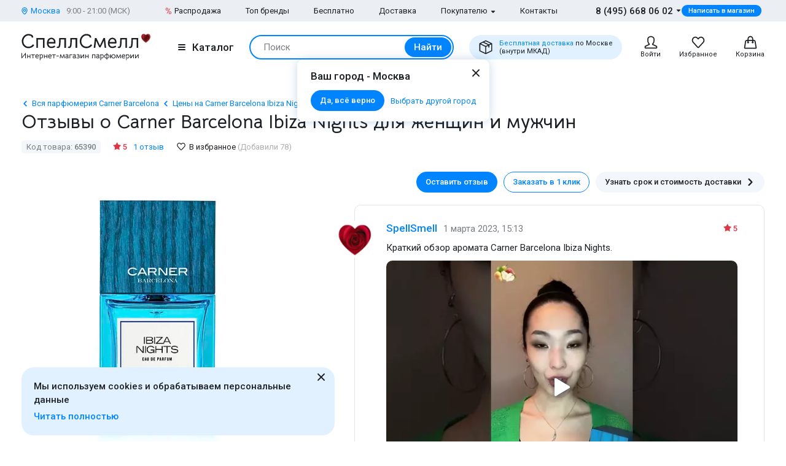

--- FILE ---
content_type: text/html; charset=UTF-8
request_url: https://www.spellsmell.ru/women/carner-barcelona/ibiza-nights/product-reviews/
body_size: 31932
content:
<!DOCTYPE html>
<html lang="ru" prefix="og: http://ogp.me/ns#">
<head>
    <link rel="icon shortcut" type="image/x-icon" href="https://www.spellsmell.ru/favicon.ico">
    <title>Женские и мужские духи Carner Barcelona Ibiza Nights - отзывы покупателей, реальные отзывы о Карнер Барселона Ибица Найтс - обсуждения парфюмерии для женщин и мужчин</title>
    <meta name="description" content="Отзывы о женских и мужских Carner Barcelona Ibiza Nights: ✓ Более 1 реальных отзывов ✓ Фото флаконов и упаковок ► SpellSmell"/>
    <meta http-equiv="Content-Type" content="text/html; charset=utf-8"/>
    <meta name="robots" content="noyaca"/>
    <meta name="viewport"
          content="width=device-width, initial-scale=1.0, maximum-scale=1.0, user-scalable=0, minimal-ui">
    <meta name='yandex-verification' content='43ccdd62e99dedab'/>
    <script>(function (w, d, s, l, i) {
        w[l] = w[l] || [];
        w[l].push({
            'gtm.start': new Date().getTime(), event: 'gtm.js'
        });
        var f = d.getElementsByTagName(s)[0],
            j = d.createElement(s), dl = l != 'dataLayer' ? '&l=' + l : '';
        j.async = true;
        j.src =
            'https://www.googletagmanager.com/gtm.js?id=' + i + dl;
        f.parentNode.insertBefore(j, f);
    })(window, document, 'script', 'dataLayer', 'GTM-W45FFX');
</script>

    <link rel="apple-touch-icon" href="/images/logo_192.png">
    <link rel="apple-touch-icon" sizes="57x57" href="/images/logo_57.png">
    <link rel="apple-touch-icon" sizes="152x152" href="/images/logo_152.png">
    <link rel="apple-touch-icon" sizes="180x180" href="/images/logo_180.png">
    <link rel="apple-touch-icon" sizes="167x167" href="/images/logo_167.png">
    <meta property="og:locale" content="ru_RU"/>
    <meta property="og:title" content="Женские и мужские духи Carner Barcelona Ibiza Nights - отзывы покупателей, реальные отзывы о Карнер Барселона Ибица Найтс - обсуждения парфюмерии для женщин и мужчин"/>
    <meta property="og:description" content="Отзывы о женских и мужских Carner Barcelona Ibiza Nights: ✓ Более 1 реальных отзывов ✓ Фото флаконов и упаковок ► SpellSmell"/>
    <meta property="og:url" content="https://www.spellsmell.ru/women/carner-barcelona/ibiza-nights/product-reviews/"/>
    <meta property="og:image" content="https://www.spellsmell.ru/images/roza3.png"/>

    <link rel="manifest" href="/manifest.json">
    <meta name="msapplication-config" content="browserconfig.xml"/>
    <meta name="theme-color" content="#0D62B2">
    <meta name="msapplication-navbutton-color" content="#0D62B2">
    <meta name="apple-mobile-web-app-capable" content="yes">
    <meta name="apple-mobile-web-app-status-bar-style" content="black-translucent">
    <meta http-equiv="x-dns-prefetch-control" content="on">
    <link rel="preconnect" href="https://cdn.spellsmell.ru" crossorigin>
    <link rel="dns-prefetch" href="https://cdn.spellsmell.ru">
    <link rel="dns-prefetch" href="//api-maps.yandex.ru">

        <link rel="alternate" type="application/rss+xml" href="https://www.spellsmell.ru/google-rss.xml"
          title="Новости и статьи"/>
    <link as="script" crossorigin="anonymous" rel="preload" type="application/javascript" href="https://cdn.spellsmell.ru/as/fp2/dist/0b820d863ceb9e16c400e7caea0fa9c3/js/main.js"/>
<link rel="canonical" href="https://www.spellsmell.ru/women/carner-barcelona/ibiza-nights/product-reviews/"/>
<style type="text/css">
/*<![CDATA[*/
img[lazy=loading] {
  filter: blur(3px);
}

.link-modern__counter {
  justify-content: center;
  height: 20px;
  min-width: 20px;
  padding: 0 3.5px;
  color: #fff;
  border-radius: 20px;
  background-color: #e03545;
  font-family: Roboto, sans-serif;
  font-size: 13px;
  line-height: 1.5;
  position: absolute;
  top: -5px;
  left: calc(50% + 4px);
}

.cookies-modern {
  width: 100%;
  max-width: 580px;
  position: fixed;
  left: 0;
  bottom: 10px;
  display: block;
  pointer-events: all;
  padding-left: 15px;
  padding-right: 15px;
}

@media all and (min-width: 1260px) {
  .cookies-modern {
    padding-left: 35px;
    padding-right: 35px;
  }
}
.cookies-modern__inner {
  background-color: #e1f1ff;
  width: 100%;
  height: 100%;
  border-radius: 20px;
  position: relative;
  padding: 10px 45px 10px 20px;
}

@media all and (min-width: 1260px) {
  .cookies-modern__inner {
    padding-top: 20px;
    padding-bottom: 20px;
  }
}
.cookies-modern__message {
  font-size: 15px;
  line-height: 1.5;
  font-weight: 500;
  color: #1b1f23;
  margin-bottom: 5px;
}

.cookies-modern__close {
  width: 24px;
  height: 24px;
  position: absolute;
  right: 10px;
  top: 10px;
}

@media all and (min-width: 1260px) {
  .cookies-modern__close {
    top: 4px;
  }
}
.cookies-modern__close:hover {
  background-color: transparent;
}

.cookies-modern__close:hover svg {
  fill: #1b1f23;
}

.cookies-modern__close:active, .cookies-modern__close:focus {
  background-color: transparent;
}

.cookies-modern__close svg {
  width: 100%;
  height: 100%;
  fill: #7b7f83;
}

.cookies-modern__close {
  color: #1b1f23;
}

.bg-color--red {
  background-color: #e03545 !important;
}

.badge {
  position: absolute;
  top: 0;
  left: 15px;
  z-index: 2;
  padding: 15px 8px 2px;
}

.badge--page {
  border-radius: 10px 0;
  display: inline-block;
  position: static;
  padding: 2px 10px;
  margin-bottom: 5px;
}

@media (min-width: 769px) {
  .badge--page {
    position: absolute;
    left: 0;
  }
}
.t-base.t-base--color--white {
  color: #fff;
}

.icon-modern--color--red {
  fill: #e03545;
  color: #e03545;
}

.icon-modern--rectangle {
  width: 10px;
  height: 10px;
}

.preview__icon {
  position: absolute;
  left: 50%;
  top: 50%;
  -webkit-transform: translateX(-50%) translateY(-50%);
  -ms-transform: translateX(-50%) translateY(-50%);
  transform: translateX(-50%) translateY(-50%);
  z-index: 2;
  width: 27px;
  height: 31px;
  color: #fff;
  -webkit-filter: drop-shadow(1px 1px 5px #1b1f23);
  filter: drop-shadow(1px 1px 5px #1b1f23);
}

/*# sourceMappingURL=default.css.map */

/*]]>*/
</style>
<style type="text/css">
/*<![CDATA[*/
@import url(https://fonts.googleapis.com/css2?family=Roboto:wght@400;500&display=swap);@import url(https://fonts.googleapis.com/css2?family=Bellota+Text:wght@400;700&display=swap);.notyf{position:fixed;top:0;left:0;height:100%;width:100%;color:#fff;z-index:9999;display:flex;flex-direction:column;align-items:flex-end;justify-content:flex-end;box-sizing:border-box;padding:20px}@media only screen and (max-width:480px){.notyf{padding:0}}.color--white{color:#fff!important}[data-tippy-root]{max-width:calc(100vw - 10px)}.tippy-box{position:relative;background-color:#333;color:#fff;border-radius:4px;font-size:14px;line-height:1.4;outline:0}.tippy-content{position:relative;padding:5px 9px;z-index:1}:root{--swiper-theme-color:#007aff}.swiper{margin-left:auto;margin-right:auto;position:relative;overflow:hidden;list-style:none;padding:0;z-index:1}.swiper-wrapper{position:relative;width:100%;height:100%;z-index:1;display:-webkit-box;display:-ms-flexbox;display:flex;-webkit-box-sizing:content-box;box-sizing:content-box}.swiper-wrapper{-webkit-transform:translateZ(0);transform:translateZ(0)}.swiper-pointer-events{-ms-touch-action:pan-y;touch-action:pan-y}.swiper-slide{-ms-flex-negative:0;flex-shrink:0;width:100%;height:100%;position:relative}.spsm-j649x53hdg{color:#1b1f23;text-align:left;padding:0;margin:0}.spsm-m5mmlpfplz{font-size:23px!important;-webkit-font-variant-ligatures:none;font-variant-ligatures:none}.spsm-m5mmlpfplz,.spsm-o8lfaoy925{font-family:Bellota Text,cursive;line-height:1.3;font-weight:700}.spsm-o8lfaoy925{font-size:21px!important;-webkit-font-variant-ligatures:none;font-variant-ligatures:none}.spsm-j8zmni6ygo{font-size:17px}.spsm-j8zmni6ygo,.spsm-sproqhzssa{font-family:Roboto,sans-serif;line-height:1.5}.spsm-sproqhzssa{font-size:15px}.spsm-qayytna1g4{font-size:13px}.spsm-qayytna1g4,.spsm-hjxhgg2m5z{font-family:Roboto,sans-serif;line-height:1.5}.spsm-hjxhgg2m5z{font-size:11px}.spsm-jxfkqcw89m{color:#7b7f83}.spsm-x9gq5atx3y{color:#abafb3}.spsm-neovy9efqn{color:#0084ff}.spsm-smjxghey26{font-weight:500}.spsm-czq3yj42vb{font-weight:400}.spsm-y2ev7oepp7{text-align:center}.spsm-xvy1t8qd2c:not(:last-child){margin-right:5px}.spsm-zzx0xukiw4:not(:last-child){margin-right:20px}.spsm-bxt45aw5o8:not(:last-child){margin-bottom:10px}.spsm-gqik09qt1g:not(:last-child){margin-bottom:15px}.spsm-ykg21sfrlm:not(:last-child){margin-bottom:20px}.spsm-zgl0bhu2kp:not(:last-child){margin-bottom:30px}.spsm-tl6gsqg4pm:not(:last-child){margin-bottom:40px}body,html{height:100%;font-family:Roboto,sans-serif;-ms-text-size-adjust:100%;-moz-text-size-adjust:100%;-webkit-text-size-adjust:100%;position:relative;margin:0;padding:0}*,:after,:before{margin:0;padding:0;-webkit-box-sizing:border-box;box-sizing:border-box;color:inherit;color-scheme:only light!important}:root{color-scheme:only light!important}input{-webkit-appearance:none;-moz-appearance:textfield}button,input,textarea{font-family:inherit;margin:0;padding:0;border:none;background:none}a{text-decoration:none}.container,body{display:-webkit-box;display:-ms-flexbox;display:flex;-webkit-box-flex:1;-ms-flex:1 0 auto;flex:1 0 auto;-webkit-box-orient:vertical;-webkit-box-direction:normal;-ms-flex-direction:column;flex-direction:column;background-image:none!important}.is-red{color:#e03545}.is-hidden{display:none!important}.overlay-modern{position:fixed;z-index:100;top:0;left:0;display:block;width:100%;height:100%;content:"";opacity:0;background:rgba(27,31,35,.6)}.d-flex{display:-webkit-box;display:-ms-flexbox;display:flex}.d-flex.justify-end{-webkit-box-pack:end;-ms-flex-pack:end;justify-content:flex-end}.d-flex.justify-center{-webkit-box-pack:center;-ms-flex-pack:center;justify-content:center}.d-flex.items-center{-webkit-box-align:center;-ms-flex-align:center;align-items:center}.no-indent-on-first-element>:last-child{margin-bottom:0!important}.spsm-meld1s9qzi{width:100%;margin-right:auto;margin-left:auto;max-width:1610px;padding-left:15px;padding-right:15px}.spsm-di2m5wzqbe{display:-webkit-box;display:-ms-flexbox;display:flex;-ms-flex-wrap:wrap;flex-wrap:wrap;-webkit-box-pack:justify;-ms-flex-pack:justify;justify-content:space-between;margin:0 -15px -30px}.spsm-k2td5cfoqs{width:100%;padding:0 15px;margin-bottom:30px}.spsm-vl25dtas1d{padding-bottom:40px}.spsm-cftowws7bx{padding-top:30px}.spsm-vgm7seiunx{background:#ebeff3}.spsm-thk7kw054u{background:#e1f1ff}.spsm-wg34aqggfg{display:-webkit-box;display:-ms-flexbox;display:flex;-webkit-box-orient:vertical;-webkit-box-direction:normal;-ms-flex-direction:column;flex-direction:column;-webkit-box-flex:1;-ms-flex-positive:1;flex-grow:1}.custom-scrollbar{overflow:auto;scrollbar-width:thin;scrollbar-color:#e2e6ea rgba(0,0,0,0)}.custom-scrollbar::-webkit-scrollbar{background-color:rgba(0,0,0,0);width:8px}.custom-scrollbar::-webkit-scrollbar-button{display:none}.custom-scrollbar::-webkit-scrollbar-thumb{background-color:#e2e6ea;border-radius:16px}.custom-scrollbar::-webkit-scrollbar-track,.custom-scrollbar::-webkit-scrollbar-track-piece{background-color:rgba(0,0,0,0)}.custom-scrollbar::-webkit-scrollbar-corner{display:none}.custom-scrollbar--y{overflow-y:auto;overflow-x:hidden}.icon-modern{display:block;-ms-flex-negative:0;flex-shrink:0}.icon-modern--rotate--180{-webkit-transform:rotate(180deg);-ms-transform:rotate(180deg);transform:rotate(180deg)}.icon-modern--whatsapp{color:#48c858;width:24px;height:24px}.icon-modern--triangle{height:5px;width:8px}.icon-modern--percent{width:10px;height:18px}.icon-modern--mark{width:10px;height:12px}.icon-modern--cart,.icon-modern--favorites,.icon-modern--search-gray,.icon-modern--user{width:24px;height:24px}.icon-modern--close{width:24px;height:24px}.icon-modern--check{width:12px;height:9px;fill:#fff;color:#fff}.icon-modern--box{width:24px;height:24px}.icon-modern--chevron-left,.icon-modern--chevron-right{width:16px;height:16px}.icon-modern--size--small{width:12px;height:12px}.icon-modern--size--medium{width:16px;height:16px}.icon-modern--question{width:16px;height:16px}.button-modern{font-family:Roboto,sans-serif;font-size:15px;font-weight:500;line-height:1.4;display:-webkit-inline-box;display:-ms-inline-flexbox;display:inline-flex;-webkit-box-align:center;-ms-flex-align:center;align-items:center;-webkit-box-pack:center;-ms-flex-pack:center;justify-content:center;height:40px;margin:0;padding:0 20px;border:1px solid rgba(0,0,0,0);border-radius:30px;outline:none}.button-modern{color:#fff;background-color:#0084ff}.button-modern__wrapper{display:-webkit-box;display:-ms-flexbox;display:flex;-webkit-box-align:center;-ms-flex-align:center;align-items:center;-webkit-box-pack:center;-ms-flex-pack:center;justify-content:center}.button-modern__text{position:relative;overflow:hidden;white-space:nowrap;-o-text-overflow:ellipsis;text-overflow:ellipsis}.button-modern__icon{-ms-flex-negative:0;flex-shrink:0}.button-modern__icon:not(:only-child){margin-left:7px}.button-modern__icon:not(.is-native){fill:#fff}.button-modern__icon--left{margin-right:7px}.button-modern__icon--left:not(:only-child){margin-left:0}.button-modern.is-disabled{color:#7b7f83;background-color:#ebeff3!important;border-color:#ebeff3!important}.button-modern--width--100{width:100%}.button-modern--only-icon{padding:0 8px}.button-modern--size--big{height:50px}.button-modern--size--small{font-size:13px;height:34px;padding:0 14px}.button-modern--size--small.button-modern--only-icon{padding:0 5px}.button-modern--size--xsmall{font-size:11px;height:19px;padding:0 10px}.button-modern--color--whatsapp{background-color:#48c858}.button-modern--color--blue-light{fill:initial}.button-modern--color--blue-light{color:#0084ff;background-color:#e1f1ff}.button-modern--color--squeeze{color:#1b1f23;background-color:#f3f7fb}.button-modern--color--squeeze .button-modern__icon:not(.is-native){fill:#1b1f23}.button-modern--color--transparent{color:initial;background-color:rgba(0,0,0,0)}.button-modern--color--blue-invert{color:#0084ff;border-color:#0084ff;background-color:rgba(0,0,0,0)}.buttons-group-modern{display:-webkit-inline-box;display:-ms-inline-flexbox;display:inline-flex;-ms-flex-wrap:wrap;flex-wrap:wrap;margin:0 -5px -10px}.buttons-group-modern .button-modern{margin:0 5px 10px}.buttons-group-modern--d-flex{display:-webkit-box;display:-ms-flexbox;display:flex}.link-modern{position:relative;display:-webkit-inline-box;display:-ms-inline-flexbox;display:inline-flex}.link-modern{color:#1b1f23}.link-modern:not(.link-modern--align-start){-webkit-box-align:center;-ms-flex-align:center;align-items:center}.link-modern__labels{margin-left:10px}.link-modern__icon{-ms-flex-negative:0;flex-shrink:0}.link-modern__icon:not(:only-child){margin-left:5px}.link-modern__icon:not(.is-native){fill:#1b1f23}.link-modern__icon--left:not(:only-child){margin-right:5px;margin-left:0}.link-modern--blue{color:#0084ff}.link-modern--blue .link-modern__icon:not(.is-native){fill:#0084ff;color:#0084ff}.link-modern--gray{color:#7b7f83}.link-modern--vertical{-webkit-box-orient:vertical;-webkit-box-direction:normal;-ms-flex-direction:column;flex-direction:column}.link-modern--vertical .link-modern__icon{margin:0}.link-modern--nowrap .link-modern__text{white-space:nowrap}.link-modern .burger-modern:not(:only-child){margin-right:11px}.input-modern{font-size:15px;line-height:1.4;font-family:Roboto,sans-serif;position:relative;width:100%}.input-modern__control{font-size:inherit!important;line-height:inherit!important;position:relative;display:block;width:100%;height:50px!important;margin:0!important;padding:0 30px 0 15px!important;-webkit-transform:translateZ(0);transform:translateZ(0);color:#1b1f23;border:1px solid #e2e6ea!important;border-radius:4px!important;background-color:#fff;-webkit-box-shadow:none!important;box-shadow:none!important}.input-modern__control::-webkit-input-placeholder{color:rgba(0,0,0,0)}.input-modern__control::-moz-placeholder{color:rgba(0,0,0,0)}.input-modern__control:-ms-input-placeholder{color:rgba(0,0,0,0)}.input-modern__control::-ms-input-placeholder{color:rgba(0,0,0,0)}.input-modern__control--placeholder--black::-webkit-input-placeholder{color:#1b1f23}.input-modern__control--placeholder--black::-moz-placeholder{color:#1b1f23}.input-modern__control--placeholder--black:-ms-input-placeholder{color:#1b1f23}.input-modern__control--placeholder--black::-ms-input-placeholder{color:#1b1f23}.input-modern__control:-webkit-autofill{-webkit-box-shadow:0 0 0 30px #fff inset!important}.input-modern__control--textarea{min-height:100px;padding-bottom:16px!important;resize:none;scrollbar-width:thin;scrollbar-color:#e2e6ea rgba(0,0,0,0)}.input-modern__control--textarea::-webkit-scrollbar{background-color:rgba(0,0,0,0);width:8px}.input-modern__control--textarea::-webkit-scrollbar-button{display:none}.input-modern__control--textarea::-webkit-scrollbar-thumb{background-color:#e2e6ea;border-radius:16px}.input-modern__control--textarea::-webkit-scrollbar-track,.input-modern__control--textarea::-webkit-scrollbar-track-piece{background-color:rgba(0,0,0,0)}.input-modern__control--textarea::-webkit-scrollbar-corner{display:none}.input-modern__placeholder{left:16px;overflow:hidden;margin:0;width:calc(100% - 18px);-webkit-transform-origin:top left;-ms-transform-origin:top left;transform-origin:top left;white-space:nowrap;-o-text-overflow:ellipsis;text-overflow:ellipsis;background:#fff;color:#abafb3;will-change:transform;font-family:Roboto,sans-serif;font-size:15px;line-height:1.5}.input-modern__placeholder{position:absolute;top:50%;-webkit-transform:translateY(-50%);-ms-transform:translateY(-50%);transform:translateY(-50%)}.input-modern__control--textarea+.input-modern__placeholder{top:16px;width:calc(100% - 25px);background:#fff;-webkit-transform:none;-ms-transform:none;transform:none;white-space:normal}.input-modern__error{font-size:13px;line-height:1.4;position:absolute;top:100%;left:0;color:#e03545}.input-modern__error--relative{position:relative}.checkbox-modern{-webkit-box-align:baseline;-ms-flex-align:baseline;align-items:baseline;margin:0}.checkbox-modern,.checkbox-modern__icon{display:-webkit-box;display:-ms-flexbox;display:flex}.checkbox-modern__icon{-ms-flex-negative:0;flex-shrink:0;width:18px;height:18px;margin-right:8px;border-radius:4px;background:#fff;-webkit-box-shadow:0 0 0 1px #e2e6ea inset;box-shadow:inset 0 0 0 1px #e2e6ea}.checkbox-modern__icon .icon-modern{display:block;visibility:hidden;width:12px;height:9px;margin-top:5px;margin-left:4px;opacity:0}.checkbox-modern input{position:absolute;overflow:hidden;clip:rect(0 0 0 0);margin:-1px;padding:0;border:0;width:1px;height:1px}.checkbox-modern input.error~.checkbox-modern__icon{-webkit-box-shadow:0 0 0 1px #e03545 inset;box-shadow:inset 0 0 0 1px #e03545}.labels-modern{-ms-flex-wrap:wrap;flex-wrap:wrap;margin-bottom:-8px;margin-left:-4px;margin-right:-4px}.labels-modern,.labels-modern__label{display:-webkit-box;display:-ms-flexbox;display:flex}.labels-modern__label{font-weight:500;-webkit-box-align:center;-ms-flex-align:center;align-items:center;margin-bottom:8px;padding:1px 8px;white-space:nowrap;color:#fff;border-radius:10px;font-family:Roboto,sans-serif;font-size:13px;line-height:1.5;margin-left:4px;margin-right:4px}.labels-modern__label--br--4{border-radius:4px}.labels-modern__label--color--red{background-color:#e03545;color:#fff}.labels-modern__label--color--green{background-color:rgba(6,236,153,.2);color:#00c981}.labels-modern__label--color--gray{background-color:#f3f7fb;color:#7b7f83}.form-modern__control:not(:last-child){margin-bottom:20px}.form-modern__policy{font-size:11px;line-height:1.4;color:#1b1f23}.form-modern__policy--mt-10{margin-top:10px}.modal-modern{font-family:Roboto,sans-serif;margin-left:auto;margin-right:auto;position:relative;overflow:hidden;padding:0;width:100%;height:auto!important;border-radius:10px 10px 0 0!important;background-color:#fff;-webkit-box-shadow:0 0 16px rgba(46,97,172,.24);box-shadow:0 0 16px rgba(46,97,172,.24)}.modal-modern__header{padding:15px}.modal-modern__body{padding:15px;background-color:#fff}.modal-modern__body--pt-0{padding-top:0}.modal-modern__body--border-radius{border-radius:10px 10px 0 0!important}.modal-modern__close{position:absolute;top:15px;right:15px;z-index:10}.modal-modern__title{padding-right:24px}.modal-modern__100vh{max-height:100%}.modal-modern--color--blue{background-color:#e1f1ff}.modal-modern__catalog{max-width:100%!important}.modal-modern__catalog .modal-modern__100vh{max-height:calc(100vh - 20px)!important;height:100%}.modal-modern__catalog .modal-modern__body{height:calc(100% - 50px)}.burger-modern__line{display:block;width:12px;height:2px;margin:2px auto;border-radius:1px;background-color:#1b1f23}.delivery-tablet-modern{font-size:11px;line-height:1.2;display:-webkit-inline-box;display:-ms-inline-flexbox;display:inline-flex;height:40px;margin:0;padding:0 15px;border-radius:20px;background-color:#e1f1ff}.delivery-tablet-modern,.delivery-tablet-modern__wrapper{-webkit-box-align:center;-ms-flex-align:center;align-items:center;-webkit-box-pack:center;-ms-flex-pack:center;justify-content:center}.delivery-tablet-modern__wrapper{display:-webkit-box;display:-ms-flexbox;display:flex}.delivery-tablet-modern__icon{-ms-flex-negative:0;flex-shrink:0;width:24px;height:24px}.delivery-tablet-modern__icon:not(:only-child){margin-right:10px}.delivery-tablet-modern__text{white-space:nowrap}.spsm-j2g2jr2f27{display:block;padding:10px;color:#1b1f23;border:1px solid #e2e6ea;border-radius:10px;background:#fff}.spsm-fcfqusmtat,.spsm-m7ds4rvv27{display:-webkit-box;display:-ms-flexbox;display:flex}.spsm-fcfqusmtat{-webkit-box-orient:vertical;-webkit-box-direction:normal;-ms-flex-direction:column;flex-direction:column;width:100%}.spsm-fcfqusmtat img{width:100%}.spsm-u4era8gq15{width:60px;min-width:60px;margin-right:15px}.spsm-bgvwz5vwls{-webkit-box-pack:center;-ms-flex-pack:center;justify-content:center}.spsm-zzjeuwj4ch{display:-webkit-inline-box;display:-ms-inline-flexbox;display:inline-flex;margin-top:5px}.spsm-jw48j38krr{margin-left:10px}.tippy-box[data-theme~=tooltip-modern]{padding:0;text-align:inherit;color:inherit;background-color:inherit}.tippy-box[data-theme~=tooltip-modern] .tippy-content{padding:0;z-index:50}.tooltip-modern{position:relative;overflow:hidden;max-height:500px;border-radius:10px;-webkit-box-shadow:0 0 16px rgba(46,97,172,.25);box-shadow:0 0 16px rgba(46,97,172,.25);background-color:#fff}.tooltip-modern.custom-scrollbar--y{overflow-y:auto}.tooltip-modern__body{padding:15px 22px 17px;background:#fff}.tooltip-modern__item:not(:last-child){margin-bottom:10px}.tooltip-modern__item--row{display:-webkit-box;display:-ms-flexbox;display:flex;-webkit-box-pack:justify;-ms-flex-pack:justify;justify-content:space-between;-webkit-box-align:center;-ms-flex-align:center;align-items:center;margin:0 -5px}.tooltip-modern__item--row>*{margin:0 5px}.tooltip-modern__close{position:absolute;top:10px;right:10px;width:24px;height:24px;background-image:url("data:image/svg+xml;charset=utf-8,%3Csvg width='24' height='24' fill='none' xmlns='http://www.w3.org/2000/svg'%3E%3Cpath d='M17.657 6.343a1 1 0 010 1.414L13.414 12l4.243 4.243a1 1 0 11-1.414 1.414L12 13.414l-4.243 4.243a1 1 0 01-1.414-1.414L10.586 12 6.343 7.757a1 1 0 011.414-1.414L12 10.586l4.243-4.243a1 1 0 011.414 0z' fill='%23222'/%3E%3C/svg%3E");background-repeat:no-repeat;background-size:contain}.modal-search-list-modern__title{margin-bottom:17px}.modal-search-list-modern__search{position:relative;z-index:1;max-width:360px;height:48px;margin-bottom:20px}.modal-search-list-modern__search .search-form-modern{padding:4px;border-radius:24px}.modal-search-list-modern__fast{display:-webkit-box;display:-ms-flexbox;display:flex;-ms-flex-wrap:wrap;flex-wrap:wrap;border-bottom:2px solid #ebeff3}.modal-search-list-modern__fast-item{display:-webkit-box;display:-ms-flexbox;display:flex;-webkit-box-orient:vertical;-webkit-box-direction:normal;-ms-flex-direction:column;flex-direction:column;width:50%;margin-bottom:20px}.modal-search-list-modern__wrapper{display:-webkit-box;display:-ms-flexbox;display:flex;-ms-flex-wrap:wrap;flex-wrap:wrap;margin:0 -20px}.modal-search-list-modern__col{width:100%;padding:0 20px}.modal-search-list-modern__list{padding-top:20px;-webkit-column-gap:40px;-moz-column-gap:40px;column-gap:40px}.modal-search-list-modern__item{display:-webkit-box;display:-ms-flexbox;display:flex;-webkit-box-orient:vertical;-webkit-box-direction:normal;-ms-flex-direction:column;flex-direction:column;-webkit-column-break-inside:avoid;-moz-column-break-inside:avoid;break-inside:avoid}.modal-search-list-modern__item:not(:last-child){margin-bottom:10px}.modal-search-list-modern__group{position:relative;padding:5px 0 0 51px}.modal-search-list-modern__group:not(:last-child){margin-bottom:20px}.modal-search-list-modern__group-name{position:absolute;top:0;left:0;-webkit-box-align:center;-ms-flex-align:center;align-items:center;-webkit-box-pack:center;-ms-flex-pack:center;justify-content:center;width:40px;height:30px;border-radius:20px;background-color:#ebeff3}.modal-search-list-modern__group-name{display:-webkit-box;display:-ms-flexbox;display:flex}.small-basket-modern{background-color:#fff;display:-webkit-box;display:-ms-flexbox;display:flex;-webkit-box-orient:vertical;-webkit-box-direction:normal;-ms-flex-direction:column;flex-direction:column}.small-basket-modern__header{display:-webkit-box;display:-ms-flexbox;display:flex;-webkit-box-align:center;-ms-flex-align:center;align-items:center;-ms-flex-negative:0;flex-shrink:0;height:60px;padding:0 15px;-webkit-box-shadow:0 0 0 rgba(46,97,172,.24);box-shadow:0 0 0 rgba(46,97,172,.24)}.notyf{padding:10px 15px}.second-message{position:relative;padding-left:65px;overflow:hidden}.second-message.visible-separator:after{content:"";position:absolute;left:23px;top:65px;height:100%;width:1px;background-color:#e2e6ea}.second-message__image{width:45px;height:45px;position:absolute;left:0;top:0}.second-message__image>img{width:45px;height:45px;border-radius:50%;-o-object-fit:cover;object-fit:cover}.message-card{border:1px solid #e2e6ea;padding:25px 43px 30px 51px;border-radius:10px;position:relative;max-width:830px;margin-bottom:30px;margin-left:30px}.message-card__image{width:60px;height:60px;border-radius:50%;position:absolute;left:-30px;top:25px}.message-card__image>img{width:60px;height:60px;border-radius:50%;-o-object-fit:cover;object-fit:cover}.message-card__rating{position:absolute;top:28px;right:43px}.message__head{display:-webkit-box;display:-ms-flexbox;display:flex;-ms-flex-wrap:wrap;flex-wrap:wrap;-webkit-box-align:baseline;-ms-flex-align:baseline;align-items:baseline;margin-bottom:8px}.message__title{color:#0084ff;margin-right:10px}.message__text{margin-bottom:10px}.message__date{color:#7b7f83}.message__footer{display:-webkit-box;display:-ms-flexbox;display:flex;-ms-flex-wrap:wrap;flex-wrap:wrap;-webkit-box-align:center;-ms-flex-align:center;align-items:center;margin:-5px}.message__footer>*{margin:5px}.message__button{display:-webkit-box;display:-ms-flexbox;display:flex;-webkit-box-align:center;-ms-flex-align:center;align-items:center}.message__answer-icon{width:13px;height:10px;margin-right:5px}.message__share-icon{width:16px;height:16px;margin-right:5px}.preview{margin-bottom:10px;position:relative;width:100%;height:inherit;display:-webkit-box;display:-ms-flexbox;display:flex;-webkit-box-align:center;-ms-flex-align:center;align-items:center}.preview:after{content:"";position:absolute;left:0;top:0;right:0;bottom:0;background-color:#1b1f23;opacity:0;z-index:1}.preview__icon{position:absolute;left:50%;top:50%;-webkit-transform:translateX(-50%) translateY(-50%);-ms-transform:translateX(-50%) translateY(-50%);transform:translateX(-50%) translateY(-50%);z-index:2;width:27px;height:31px;color:#fff;-webkit-filter:drop-shadow(1px 1px 5px #1b1f23);filter:drop-shadow(1px 1px 5px #1b1f23)}.preview__photo{width:100%;height:inherit;-o-object-fit:cover;object-fit:cover}.rating{display:-webkit-box;display:-ms-flexbox;display:flex;-webkit-box-align:center;-ms-flex-align:center;align-items:center;color:#e03545}.rating__icon{width:14px;height:13px;margin-right:2px;margin-bottom:2px}.video-component{margin-bottom:10px;width:inherit;height:inherit}.video-component__wrapper{width:100%;height:412px;max-height:100%;position:relative;display:-webkit-box;display:-ms-flexbox;display:flex;overflow:hidden;border-radius:10px}.video-component__wrapper:not(:last-child){margin-bottom:10px}.message-board:not(:last-child){margin-bottom:20px}.feedback,.feedback__wrapper{display:-webkit-box;display:-ms-flexbox;display:flex}.feedback__wrapper{-webkit-box-align:center;-ms-flex-align:center;align-items:center;margin-right:13px;color:#abafb3}.feedback__wrapper:last-child{margin-right:0}.feedback__icon{width:24px;height:24px;margin-right:8px}.feedback__icon--like{margin-bottom:5px}.feedback__icon--dislike{margin-top:3px}.photo-list__wrapper{display:-webkit-box;display:-ms-flexbox;display:flex;-ms-flex-wrap:wrap;flex-wrap:wrap;margin-right:-10px;width:100%}.photo-list__item{position:relative;z-index:2;-webkit-box-flex:0;-ms-flex:0 0 auto;flex:0 0 auto;margin-right:10px;margin-bottom:10px;width:60px;height:60px;background-color:#f3f7fb}.photo-list__img{width:100%;height:100%;border-radius:2px;-o-object-fit:cover;object-fit:cover}.message-input__upload{display:none}.responsive-text-block{height:auto}.responsive-text-block__text{position:relative;overflow:hidden;display:-webkit-box;-webkit-box-orient:vertical;margin-bottom:10px}.responsive-text-block__text p{display:contents}.responsive-text-block__text p:after{content:"\A";white-space:pre}.responsive-text-block__text:after{content:"";position:absolute;bottom:-22px;left:0;right:0;height:54px;background:-webkit-gradient(linear,left top,left bottom,from(hsla(0,0%,100%,0)),color-stop(62.01%,#fff),to(#fff));background:-o-linear-gradient(top,hsla(0,0%,100%,0) 0,#fff 62.01%,#fff 100%);background:linear-gradient(180deg,hsla(0,0%,100%,0),#fff 62.01%,#fff)}.wysiwyg>:last-child{margin-bottom:0}.wysiwyg p{margin-bottom:20px;font-family:Roboto,sans-serif;font-size:17px;line-height:1.5}.wysiwyg--message p{font-family:Roboto,sans-serif;font-size:15px;line-height:1.5}.wysiwyg--message p{margin-bottom:10px}.spsm-wljpedzaay{position:relative}.spsm-rntxy1ati5{overflow:hidden}.spsm-oav9pje0x0{-ms-flex-negative:0;flex-shrink:0;height:100%;position:relative;overflow:hidden}.spsm-reyuz5ge6y{width:100%;padding-top:100%;position:relative}.spsm-reyuz5ge6y img{position:absolute;top:0;left:0;width:100%;height:100%;display:block;-o-object-fit:contain;object-fit:contain}.spsm-jbze75pao1{display:-webkit-box;display:-ms-flexbox;display:flex;-webkit-box-align:center;-ms-flex-align:center;align-items:center}.spsm-zqm2yfofz0{-webkit-box-flex:1;-ms-flex:1;flex:1;overflow:hidden}.spsm-zqm2yfofz0 .spsm-oav9pje0x0{width:60px;padding-top:0;border-radius:10px;border:1px solid #dde3e8;margin:0 5px}.spsm-zqm2yfofz0 .spsm-oav9pje0x0.is-active{border:2px solid #0084ff}.spsm-nvudsq74xf{width:32px;height:32px;display:-webkit-box;display:-ms-flexbox;display:flex;-ms-flex-negative:0;flex-shrink:0;margin:0 5px}.spsm-nvudsq74xf.swiper-button-disabled{opacity:0}.spsm-nvudsq74xf>svg{width:inherit;height:inherit}.spsm-m0kqukvaga{margin:0 5px;grid-area:volume;width:100%;max-width:70px}.spsm-jjlppf3uup{margin-right:10px}.spsm-u7a5pzyqph{grid-area:head;align-self:center;justify-self:flex-end;margin-bottom:20px}.spsm-dxhvnt9hil{grid-area:image;align-self:flex-end;width:100px}.spsm-e09zie2ndc{grid-area:chips;justify-self:self-start;margin-bottom:20px}.spsm-wb8m1zqtl2{grid-area:info;align-self:flex-end}.spsm-mfk20ef8du{align-self:center;grid-area:price;display:grid;-webkit-box-align:center;-ms-flex-align:center;align-items:center;grid-template-rows:1fr;grid-template-columns:1fr auto;gap:0 10px;grid-template-areas:". ."}.spsm-d73rxd11pb{margin:auto;width:100%;position:relative}.header-modern{font-family:Roboto,sans-serif;z-index:100;position:relative;width:100%;color:#1b1f23}.header-modern__wrapper{position:relative;display:-webkit-box;display:-ms-flexbox;display:flex;-webkit-box-align:center;-ms-flex-align:center;align-items:center;min-height:49px;padding:20px 0}.header-modern__item--mr-30{margin-right:30px}.header-modern__item--ml-a{margin-left:auto}.header-modern__item--flex{display:-webkit-box;display:-ms-flexbox;display:flex}.header-modern__logo{height:31px;margin-right:auto;padding-right:25px}.header-modern__logo img{width:auto;max-width:100%;height:100%}.header-modern__logo-link{height:100%}.header-modern__catalog{position:relative;margin-right:3px}.header-modern__catalog-btn{position:relative;padding:7px 15px;border-radius:20px}.header-modern__menu-catalog{position:absolute;z-index:200;top:calc(100% + 6px);left:0}.header-modern__search-form{height:40px}.header-modern__search-form .search-form-modern{overflow:visible;background:#fff;overflow:hidden;position:absolute;z-index:20;right:0;left:0;top:0;max-width:600px;height:auto;margin:0 auto;padding:5px;border-radius:26px;-webkit-box-shadow:0 0 16px rgba(46,97,172,.24);box-shadow:0 0 16px rgba(46,97,172,.24)}.header-modern__main-line{z-index:1;position:relative;border-radius:0;background:#fff;height:50px}.header-main-line{position:fixed;width:100%;top:0;left:0;background:#fff;border-bottom:1px solid rgba(0,0,0,0)}.top-line-modern{font-family:Roboto,sans-serif;color:#1b1f23}.top-line-modern__wrapper{-webkit-box-pack:justify;-ms-flex-pack:justify;justify-content:space-between;height:40px}.top-line-modern__city,.top-line-modern__wrapper{display:-webkit-box;display:-ms-flexbox;display:flex;-webkit-box-align:center;-ms-flex-align:center;align-items:center}.top-line-modern__city>*{display:-webkit-inline-box;display:-ms-inline-flexbox;display:inline-flex}.top-line-modern__city>:not(:last-child){margin-right:10px}.top-line-modern__menu{width:100%;max-width:650px;padding:0 5px}.top-line-modern__contact{display:-webkit-box;display:-ms-flexbox;display:flex;-webkit-box-align:center;-ms-flex-align:center;align-items:center;-webkit-box-pack:justify;-ms-flex-pack:justify;justify-content:space-between;width:100%;max-width:280px;padding:0 5px}.top-line-modern__contact>*{display:-webkit-inline-box;display:-ms-inline-flexbox;display:inline-flex}.search-form-modern{-ms-flex-wrap:wrap;flex-wrap:wrap;overflow:hidden}.search-form-modern,.search-form-modern__wrapper{display:-webkit-box;display:-ms-flexbox;display:flex}.search-form-modern__wrapper{-webkit-box-flex:1;-ms-flex-positive:1;flex-grow:1;height:40px;padding:3px;border:1px solid #dde3e8;border-radius:20px;background-color:#fff}.search-form-modern__input{position:relative;-webkit-box-flex:1;-ms-flex:1;flex:1;padding-right:24px;padding-left:19px}.search-form-modern__input input[type=text]{font-size:15px;line-height:1.4;font-family:Roboto,sans-serif;width:100%;height:100%;margin:0;padding:0;-o-text-overflow:ellipsis;text-overflow:ellipsis;color:#1b1f23;border:none;outline:none;background-color:#fff;-webkit-box-shadow:none;box-shadow:none}.search-form-modern__input input[type=text]::-webkit-input-placeholder{color:#7b7f83}.search-form-modern__input input[type=text]::-moz-placeholder{color:#7b7f83}.search-form-modern__input input[type=text]:-ms-input-placeholder{color:#7b7f83}.search-form-modern__input input[type=text]::-ms-input-placeholder{color:#7b7f83}.search-form-modern__button{font-size:15px;height:100%}.search-form-modern__placeholder{display:-webkit-box;display:-ms-flexbox;display:flex;-webkit-box-align:center;-ms-flex-align:center;align-items:center;position:absolute;top:0;bottom:0;right:24px;left:19px}.search-form-modern__placeholder-text{overflow:hidden;-o-text-overflow:ellipsis;text-overflow:ellipsis;white-space:nowrap}.menu-catalog-modern{overflow:hidden;border-radius:30px;-webkit-box-shadow:0 0 16px rgba(46,97,172,.24);box-shadow:0 0 16px rgba(46,97,172,.24)}.menu-catalog-modern__wrapper{width:723px}.menu-catalog-modern__row{display:-webkit-box;display:-ms-flexbox;display:flex}.menu-catalog-modern__col{padding:37px 46px 42px;background:#fff}.menu-catalog-modern__col--1{width:45%;background:#fff}.menu-catalog-modern__col--2{width:55%;background:#f3f7fb}.menu-catalog-modern__item:not(:last-child){margin-bottom:11px}.spsm-k44l9qpasl:not(:last-child),.menu-catalog-modern__title{margin-bottom:10px}.menu-catalog-modern__see-all{margin-top:10px}.desktop-menu-modern{-webkit-box-align:center;-ms-flex-align:center;align-items:center;-webkit-box-pack:justify;-ms-flex-pack:justify;justify-content:space-between}.desktop-menu-modern,.desktop-menu-modern__item{display:-webkit-box;display:-ms-flexbox;display:flex}.cookies-modern{width:100%;max-width:580px;position:fixed;left:0;bottom:10px;display:block;padding-left:15px;padding-right:15px}.cookies-modern__inner{background-color:#e1f1ff;width:100%;height:100%;border-radius:20px;position:relative;padding:10px 45px 10px 20px}.cookies-modern__message{font-family:Roboto,sans-serif;font-size:15px;line-height:1.5;font-weight:500;color:#1b1f23;margin-bottom:5px}.cookies-modern__close{width:24px;height:24px;position:absolute;right:10px;top:10px}.cookies-modern__close svg{width:100%;height:100%;fill:#7b7f83}.footer-modern__info-links .link-modern{margin-right:39px;margin-bottom:20px}.footer-modern__info-links .link-modern:last-of-type{margin-right:20px}.footer-modern__info-buttons .button-modern{margin-bottom:20px}.footer-modern__whatsapp-mobile{position:absolute;bottom:49px;left:0}@media (min-width:576px){.modal-modern{max-width:384px;border-radius:30px!important}.modal-modern__body,.modal-modern__header{padding:24px 40px}.modal-modern__body--pt-0{padding-top:0}.modal-modern__body--border-radius{border-radius:30px!important}.modal-modern--size--medium{max-width:800px}.modal-modern--size--big{max-width:1022px}.modal-modern__catalog .modal-modern__body--pt--10.modal-modern__body--video{padding-top:10px!important}.spsm-j2g2jr2f27{padding:15px}.modal-search-list-modern__col--left{max-width:50%}.modal-search-list-modern__col--right{max-width:50%;border-left:2px solid #ebeff3}.modal-search-list-modern__list{-webkit-column-count:2;-moz-column-count:2;column-count:2;padding-top:30px}.modal-search-list-modern__list--middle,.modal-search-list-modern__list--small{-webkit-column-count:1;-moz-column-count:1;column-count:1}.small-basket-modern{min-width:500px}.small-basket-modern__header{-webkit-box-pack:center;-ms-flex-pack:center;justify-content:center;padding:0 25px}.footer-modern__info-links .link-modern{margin-bottom:12px}.footer-modern__info-links .link-modern:last-of-type{margin-right:39px}.footer-modern__info-buttons .button-modern{margin-bottom:12px}}@media (min-width:576px){.wysiwyg p{margin-bottom:30px}.wysiwyg--message p{margin-bottom:10px}}@media (min-width:769px){.spsm-m5mmlpfplz{font-size:31px!important}.spsm-o8lfaoy925{font-size:25px!important}.modal-modern__close{top:20px;right:20px}.modal-modern__title{padding-right:0}.modal-modern__close--video{top:5px;right:5px}.modal-modern__close--video .link-modern__icon:not(.is-native){color:#fff}.modal-modern__catalog .modal-modern__body--pt--10.modal-modern__body--video{padding:30px!important;display:-webkit-box;display:-ms-flexbox;display:flex}.modal-modern__catalog .modal-modern__body--video{background:rgba(0,0,0,0);height:100%}.modal-modern__catalog{max-width:384px;border-radius:30px 30px 0 0!important}.modal-modern__catalog--video{background:rgba(0,0,0,0);-webkit-box-shadow:none;box-shadow:none}.modal-search-list-modern__fast{padding-bottom:10px}.modal-search-list-modern__fast-item{width:25%}.modal-search-list-modern__col--left{max-width:66.666%}.modal-search-list-modern__col--right{max-width:33.333%}.modal-search-list-modern__list{-webkit-column-count:3;-moz-column-count:3;column-count:3}.modal-search-list-modern__list--small{-webkit-column-count:1;-moz-column-count:1;column-count:1}.modal-search-list-modern__list--middle{-webkit-column-count:2;-moz-column-count:2;column-count:2}.message__footer{margin:-10px}.message__footer>*{margin:10px}.header-modern{margin-top:0;position:-webkit-sticky;position:sticky;top:-1px}.header-modern__main-line{height:auto}.header-main-line{position:static;background:none;width:auto;top:auto;left:0}.search-form-modern__wrapper{padding:2px;border:2px solid #0084ff}.search-form-modern--simple .search-form-modern__wrapper{padding:3px;border:1px solid #dde3e8}.footer-modern__info-links .link-modern{margin-bottom:30px;margin-right:5px;width:25%}.footer-modern__info-links .link-modern:last-of-type{margin-right:5px}.footer-modern__info-buttons .button-modern{margin-bottom:30px}.footer-modern__whatsapp-mobile{position:static;display:-webkit-inline-box;display:-ms-inline-flexbox;display:inline-flex;-webkit-box-align:center;-ms-flex-align:center;align-items:center;height:23px;margin-bottom:30px}}@media (min-width:1025px){.spsm-vi6jp21whj{max-width:40%}.spsm-wv0xyf0s8d{max-width:60%}.modal-modern__catalog .modal-modern__100vh{max-height:calc(100vh - 40px)!important}.header-modern__logo{height:27px;margin-right:30px;padding-right:0;width:129px}.header-modern__search-form{-webkit-box-flex:1;-ms-flex-positive:1;flex-grow:1;margin-right:18px}.header-modern__search-form .search-form-modern{position:relative;top:-5px;max-width:100%;background:rgba(0,0,0,0);-webkit-box-shadow:none;box-shadow:none}.footer-modern__info-links .link-modern{margin-bottom:20px;width:auto;margin-right:37px}.footer-modern__info-links .link-modern:last-of-type{margin-right:29px}.footer-modern__info-buttons .button-modern{margin-bottom:20px}.footer-modern__whatsapp-mobile{margin-left:auto;margin-bottom:20px}}@media (min-width:1025px){.message-board:not(:last-child){margin-bottom:60px}}@media (min-width:1260px){.spsm-gqik09qt1g:not(:last-child){margin-bottom:20px}.spsm-ykg21sfrlm:not(:last-child){margin-bottom:30px}.spsm-zgl0bhu2kp:not(:last-child){margin-bottom:60px}.spsm-tl6gsqg4pm:not(:last-child){margin-bottom:80px}.spsm-meld1s9qzi{padding-left:35px;padding-right:35px}.spsm-di2m5wzqbe{margin-bottom:-60px;margin-left:-35px;margin-right:-35px}.spsm-k2td5cfoqs{margin-bottom:60px;padding:0 35px}.spsm-vl25dtas1d{padding-bottom:80px}.spsm-cftowws7bx{padding-top:40px}.modal-search-list-modern__col--left{max-width:75%}.modal-search-list-modern__col--right{max-width:25%}.modal-search-list-modern__list{-webkit-column-count:4;-moz-column-count:4;column-count:4}.modal-search-list-modern__list--small{-webkit-column-count:1;-moz-column-count:1;column-count:1}.modal-search-list-modern__list--middle{-webkit-column-count:3;-moz-column-count:3;column-count:3}.header-modern{height:84px;margin-top:35px}.header-modern__logo{min-width:210px;height:44px;margin-right:30px}.header-modern__search-form{position:relative;max-width:555px}.header-modern__search-form .search-form-modern{top:-7px;padding:7px}.header-modern__top-line{position:absolute;top:-35px;right:0;bottom:auto;left:0}.header-main-line{border-bottom:none}.top-line-modern__wrapper{height:35px}.cookies-modern{padding-left:35px;padding-right:35px}.cookies-modern__inner{padding-top:20px;padding-bottom:20px}.cookies-modern__close{top:4px}.footer-modern__info-links .link-modern{margin-bottom:10px}.footer-modern__info-buttons .button-modern{margin-right:15px}.footer-modern__whatsapp-mobile{display:none}}@media (min-width:1440px){.header-modern__logo{margin-right:62px}}@media (max-width:1025px){.modal-modern__catalog .modal-modern__body--pt--10{padding:15px 15px 10px!important}}@media (max-width:769px){.modal-modern__catalog{border-radius:30px 30px 0 0!important}}@media (max-width:769px){.second-message{padding-left:18px}.second-message.visible-separator:after{display:none}.second-message__image{left:20px}.message-card{padding:35px 20px 20px 17px;margin-bottom:57px;margin-left:0}.message-card__image{left:18px;top:-30px}.message-card__rating{top:38px;right:20px}.message__head{-webkit-box-orient:vertical;-webkit-box-direction:normal;-ms-flex-direction:column;flex-direction:column}.message__head--min{padding-left:60px}.message-board{padding-top:32px}}@media only screen and (max-width:480px){.notyf{padding:10px 15px}}@media (max-width:576px){.video-component__wrapper{min-height:180px;max-height:100%;height:280px}}@media (max-width:375px){.video-component__wrapper{height:180px}}
/*]]>*/
</style><script type="text/javascript">
/*<![CDATA[*/
  window.dataLayer = window.dataLayer || [];
/*]]>*/
</script>
</head>
<body><script type="text/javascript">
/*<![CDATA[*/
window.dataLayer = window.dataLayer || [];window.dataLayer.push({"event":"fireReamarketingTag","google_tag_params":{"express_order":0,"is_registered":0,"is_selective":0,"pages":1,"ecomm_pagetype":"other"}});window.dataLayer.push({"criteo":{"deviceType":"d"}});window.dataLayer.push({"deviceType":"desktop"});
/*]]>*/
</script>

<!-- Google Tag Manager (noscript) -->
<noscript>
    <iframe src="https://www.googletagmanager.com/ns.html?id=GTM-W45FFX" height="0" width="0"
            style="display:none;visibility:hidden"></iframe>
</noscript>
<!-- End Google Tag Manager (noscript) -->
<div class="container">
            <script>window.staticPageModernData = {"component":"product-reviews","data":{"common":{"h1":"Отзывы о Carner Barcelona Ibiza Nights для женщин и мужчин","redirectURL":null,"apiUrl":"https:\/\/api.spellsmell.ru\/open\/","microdata":["<script type=\"application\/ld+json\">{\"@context\":\"https:\\\/\\\/schema.org\",\"@type\":\"Product\",\"brand\":{\"@type\":\"Brand\",\"name\":\"Carner Barcelona\"},\"url\":\"\\\/women\\\/carner-barcelona\\\/ibiza-nights\\\/product-reviews\\\/\",\"category\":\"восточные \\\/ цветочные\",\"name\":\"Отзывы о Carner Barcelona Ibiza Nights для женщин и мужчин\",\"image\":\"https:\\\/\\\/cdn.spellsmell.ru\\\/square_400\\\/654e86f1-0443-493b-86c5-d008c7957ba4.webp\",\"aggregateRating\":{\"@type\":\"AggregateRating\",\"mainEntityOfPage\":\"\\\/women\\\/carner-barcelona\\\/ibiza-nights\\\/product-reviews\\\/\",\"itemReviewed\":{\"@type\":\"Thing\",\"name\":\"Carner Barcelona Ibiza Nights\"},\"worstRating\":1,\"ratingValue\":\"5.0\",\"bestRating\":5,\"reviewCount\":1},\"review\":[{\"@type\":\"Review\",\"datePublished\":\"2023-03-01\",\"itemReviewed\":{\"@type\":\"Thing\",\"name\":\"Carner Barcelona Ibiza Nights\"},\"reviewRating\":{\"@type\":\"Rating\",\"worstRating\":1,\"ratingValue\":5,\"bestRating\":5},\"author\":{\"@type\":\"Person\",\"name\":\"SpellSmell\"},\"reviewBody\":\"<p>Краткий обзор аромата Carner Barcelona Ibiza Nights.<\\\/p>\"}]}<\/script>","<script type=\"application\/ld+json\">{\"@context\":\"https:\\\/\\\/schema.org\",\"@type\":\"VideoObject\",\"name\":\"Отзыв про Carner Barcelona Ibiza Nights\",\"description\":\"Видеоотзыв про аромат Карнер барселона Ибица найтс\",\"thumbnailUrl\":\"https:\\\/\\\/cdn.spellsmell.ru\\\/vi\\\/425164a6-7d62-11ee-a602-0242ac030003.webp\",\"uploadDate\":\"2023-03-01T12:11:42+00:00\",\"url\":\"https:\\\/\\\/youtube.com\\\/shorts\\\/PRfv8uTjmEc\",\"embedUrl\":\"https:\\\/\\\/www.youtube.com\\\/embed\\\/PRfv8uTjmEc\"}<\/script>"],"csrfToken":"fy889997shQWI94pFDYpauXHIEu1uLGx5c4ldqPkyxcsZkmcvT3jJ0AXpGVjBnEdhvRkfc_09fWTgxEf4ICMUA==","apiToken":"29c5189f794b83b5a1616b292c8bf6df","ab":[],"contentNotification":null,"breadcrumbs":[{"link":"\/women\/carner-barcelona\/","text":"Вся парфюмерия Carner Barcelona"},{"link":"\/women\/carner-barcelona\/ibiza-nights\/","text":"Цены на Carner Barcelona Ibiza Nights"}],"lastViewedProducts":[],"cid":{"active":true,"ga":true,"ym":false}},"context":{"product":{"id":65390,"name":"Ibiza Nights","gender":"Унисекс","brand":{"id":1019,"name":"Carner Barcelona"},"rating":{"stars":5,"comments":1,"favorite":78},"image":{"src":"https:\/\/cdn.spellsmell.ru\/square_400\/654e86f1-0443-493b-86c5-d008c7957ba4.webp","srcset":"https:\/\/cdn.spellsmell.ru\/square_400\/654e86f1-0443-493b-86c5-d008c7957ba4.webp","thumb":{"alt":null,"src":"https:\/\/cdn.spellsmell.ru\/square_15\/654e86f1-0443-493b-86c5-d008c7957ba4.webp"}},"url":"\/women\/carner-barcelona\/ibiza-nights\/","priceRange":"от 1&nbsp;090 до 31&nbsp;790 руб","reviewsUrl":"\/women\/carner-barcelona\/ibiza-nights\/product-reviews\/"},"gallery":[{"id":"654e86f1-0443-493b-86c5-d008c7957ba4","type":"photo","alt":"Карнер барселона Ибица найтс для женщин и мужчин","text":"Парфюмерная вода 50&nbsp;мл","src":"https:\/\/cdn.spellsmell.ru\/rc\/654e86f1-0443-493b-86c5-d008c7957ba4.webp","thumb":{"src":"https:\/\/cdn.spellsmell.ru\/54\/654e86f1-0443-493b-86c5-d008c7957ba4.webp","alt":"Карнер барселона Ибица найтс для женщин и мужчин"}},{"id":"8d0f8d9a-bd32-47ea-b238-60ce4175ec4f","type":"photo","alt":"Carner Barcelona Ibiza Nights Парфюмерная вода 50 мл для женщин и мужчин","text":"Парфюмерная вода 50&nbsp;мл","src":"https:\/\/cdn.spellsmell.ru\/rc\/8d0f8d9a-bd32-47ea-b238-60ce4175ec4f.webp","thumb":{"src":"https:\/\/cdn.spellsmell.ru\/54\/8d0f8d9a-bd32-47ea-b238-60ce4175ec4f.webp","alt":"Carner Barcelona Ibiza Nights Парфюмерная вода 50 мл для женщин и мужчин"}},{"id":"e76c66bd-d661-47bd-a0ea-015b1ccae5a0","type":"photo","alt":"Carner Barcelona Ibiza Nights Парфюмерная вода 50 мл для женщин и мужчин","text":"Парфюмерная вода 50&nbsp;мл","src":"https:\/\/cdn.spellsmell.ru\/rc\/e76c66bd-d661-47bd-a0ea-015b1ccae5a0.webp","thumb":{"src":"https:\/\/cdn.spellsmell.ru\/54\/e76c66bd-d661-47bd-a0ea-015b1ccae5a0.webp","alt":"Carner Barcelona Ibiza Nights Парфюмерная вода 50 мл для женщин и мужчин"}},{"id":"6a019900-fc11-4bf0-9b28-adebd42f43ad","type":"photo","alt":"Миниатюра Carner Barcelona Ibiza Nights Парфюмерная вода 1.7 мл - пробник духов","text":"Парфюмерная вода 1.7&nbsp;мл","src":"https:\/\/cdn.spellsmell.ru\/rc\/6a019900-fc11-4bf0-9b28-adebd42f43ad.webp","thumb":{"src":"https:\/\/cdn.spellsmell.ru\/54\/6a019900-fc11-4bf0-9b28-adebd42f43ad.webp","alt":"Миниатюра Carner Barcelona Ibiza Nights Парфюмерная вода 1.7 мл - пробник духов"}},{"id":"3a383356-b82a-11ed-be46-0242ac030003","type":"video","alt":"Carner Barcelona Ibiza Nights видеообзор","text":null,"thumb":{"src":"https:\/\/cdn.spellsmell.ru\/vi\/425164a6-7d62-11ee-a602-0242ac030003.webp","alt":"Carner Barcelona Ibiza Nights видеообзор"},"content":{"type":"youtube","url":"https:\/\/www.youtube.com\/embed\/PRfv8uTjmEc","coverPhoto":{"src":"https:\/\/cdn.spellsmell.ru\/vi\/425164a6-7d62-11ee-a602-0242ac030003.webp","srcset":"https:\/\/cdn.spellsmell.ru\/vi\/425164a6-7d62-11ee-a602-0242ac030003.webp","thumb":{"alt":null,"src":null},"alt":"Carner Barcelona Ibiza Nights видеообзор"},"transcription":"<p>Вам точно понравится этот аромат в стиле Gabrielle Chanel: спелые фрукты, яркие цветы, целое облако ванили…<\/p>\n<p>Парфюм очень шлейфовый, летящий за тобой, как прозрачный шарфик. И особенно красиво он раскрывается во влажную погоду. Я чувствую грушевый десерт с мёдом и шоколадом, анисовый ликёр, цитрусовые цукаты и фруктовую жвачку – как будто Вы оказались в магазине со сладостями. А украшен этот магазинчик разными цветами – белыми и жёлтыми, с нежными и плотными лепестками, очень сладко и необычно пахнущими.<\/p>\n<p>При этом аромат не приторный – за счёт кислинки цитрусов и щепотки пряностей. Многие считают, что парфюм пахнет счастьем. Ну что, проверим? А как называется? Ibiza Nights от Carner Barcelona.<\/p>","showTranscription":false}},{"id":"69488db4-fec3-11ed-8c17-0242ac030003","type":"video","alt":"Carner Barcelona Ibiza Nights краткий обзор","text":null,"thumb":{"src":"https:\/\/cdn.spellsmell.ru\/vi\/270c11d6-7d63-11ee-926f-0242ac030003.webp","alt":"Carner Barcelona Ibiza Nights краткий обзор"},"content":{"type":"vk","url":"https:\/\/vk.ru\/video_ext.php?oid=-13380384&id=456240670&hash=19481d030c3cedb9&__ref=vk.api","coverPhoto":{"src":"https:\/\/cdn.spellsmell.ru\/vi\/270c11d6-7d63-11ee-926f-0242ac030003.webp","srcset":"https:\/\/cdn.spellsmell.ru\/vi\/270c11d6-7d63-11ee-926f-0242ac030003.webp","thumb":{"alt":null,"src":null},"alt":"Carner Barcelona Ibiza Nights краткий обзор"},"transcription":null,"showTranscription":false}}],"messageBoard":{"id":"f92737ce-3bf3-40f5-bc58-5b3430cd4f2e","settings":{"writeReplies":true,"writeToRoot":true},"items":[{"message":{"id":"1e9fe829-c877-4230-a984-c8f3552e4105","author":{"id":"f8b63ccf-d671-11ea-9811-0242ac030009","avatar":{"src":"https:\/\/cdn.spellsmell.ru\/avatars\/6c06285e-1f95-11ec-9c4e-0242ac030003.webp","srcset":"https:\/\/cdn.spellsmell.ru\/avatars\/6c06285e-1f95-11ec-9c4e-0242ac030003.webp","thumb":{"alt":null,"src":"https:\/\/cdn.spellsmell.ru\/avatars\/100\/6c06285e-1f95-11ec-9c4e-0242ac030003.webp"}},"name":"SpellSmell","url":"\/account\/f8b63ccf-d671-11ea-9811-0242ac030009\/","regionId":476},"text":"<p>Краткий обзор аромата Carner Barcelona Ibiza Nights.<\/p>","created":"1 марта 2023, 15:13","stars":5,"media":{"images":null,"video":{"type":"youtube","url":"https:\/\/www.youtube.com\/embed\/PRfv8uTjmEc","coverPhoto":{"src":"https:\/\/cdn.spellsmell.ru\/vi\/425164a6-7d62-11ee-a602-0242ac030003.webp","srcset":"https:\/\/cdn.spellsmell.ru\/vi\/425164a6-7d62-11ee-a602-0242ac030003.webp","thumb":{"alt":null,"src":null}},"transcription":"<p>Вам точно понравится этот аромат в стиле Gabrielle Chanel: спелые фрукты, яркие цветы, целое облако ванили…<\/p>\n<p>Парфюм очень шлейфовый, летящий за тобой, как прозрачный шарфик. И особенно красиво он раскрывается во влажную погоду. Я чувствую грушевый десерт с мёдом и шоколадом, анисовый ликёр, цитрусовые цукаты и фруктовую жвачку – как будто Вы оказались в магазине со сладостями. А украшен этот магазинчик разными цветами – белыми и жёлтыми, с нежными и плотными лепестками, очень сладко и необычно пахнущими.<\/p>\n<p>При этом аромат не приторный – за счёт кислинки цитрусов и щепотки пряностей. Многие считают, что парфюм пахнет счастьем. Ну что, проверим? А как называется? Ibiza Nights от Carner Barcelona.<\/p>","showTranscription":false},"audio":null,"instagram":null},"rating":{"up":1,"down":0,"my":null}},"socialShare":{"title":"Интересно!","content":"","image":"https:\/\/cdn.spellsmell.ru\/o\/654e86f1-0443-493b-86c5-d008c7957ba4.webp","url":null}}],"totalCount":1,"paginator":{"firstPage":"\/women\/carner-barcelona\/ibiza-nights\/product-reviews\/","pageTemplate":"\/women\/carner-barcelona\/ibiza-nights\/product-reviews\/{template}\/","minPage":0,"maxPage":0,"currentPage":0,"totalPages":1}},"isFavorite":false,"skus":[{"id":249227,"inStock":true,"price":1090,"name":"Парфюмерная вода","nameAddition":"","volume":"1.7&nbsp;мл","inCart":false,"mediaFileIds":["6a019900-fc11-4bf0-9b28-adebd42f43ad"]},{"id":214976,"inStock":true,"price":11890,"name":"Парфюмерная вода","nameAddition":"","volume":"50&nbsp;мл","inCart":false,"mediaFileIds":["654e86f1-0443-493b-86c5-d008c7957ba4","8d0f8d9a-bd32-47ea-b238-60ce4175ec4f","e76c66bd-d661-47bd-a0ea-015b1ccae5a0"]},{"id":215129,"inStock":true,"price":16190,"name":"Парфюмерная вода","nameAddition":"уценка","volume":"100&nbsp;мл","inCart":false,"mediaFileIds":[],"nameAdditionTooltip":"<div class=\"v-indent v-indent--b--10\">Товар с уценкой - это товар, стоимость которого снижена из-за отсутствия упаковки и колпачка<\/div><a class=\"link-modern link-modern--blue\" href=\"https:\/\/www.spellsmell.ru\/articles\/10788-tovar-s-utsenkoi-chto-eto-takoe-i-v-kakikh-sluchayakh-stoit-priobretat\/\">Подробнее<\/a>"},{"id":214977,"inStock":true,"price":31790,"name":"Парфюмерная вода","nameAddition":"","volume":"100&nbsp;мл","inCart":false,"mediaFileIds":[]},{"id":302474,"inStock":false,"price":0,"name":"Парфюмерная вода","nameAddition":"","volume":"2&nbsp;мл","inCart":false,"mediaFileIds":[]},{"id":251048,"inStock":false,"price":0,"name":"Парфюмерная вода","nameAddition":"","volume":"5&nbsp;мл","inCart":false,"mediaFileIds":[]},{"id":302473,"inStock":false,"price":0,"name":"Парфюмерная вода","nameAddition":"","volume":"10&nbsp;мл","inCart":false,"mediaFileIds":[]},{"id":249224,"inStock":false,"price":0,"name":"Парфюмерная вода","nameAddition":"уценка","volume":"15&nbsp;мл","inCart":false,"mediaFileIds":[],"nameAdditionTooltip":"<div class=\"v-indent v-indent--b--10\">Товар с уценкой - это товар, стоимость которого снижена из-за отсутствия упаковки и колпачка<\/div><a class=\"link-modern link-modern--blue\" href=\"https:\/\/www.spellsmell.ru\/articles\/10788-tovar-s-utsenkoi-chto-eto-takoe-i-v-kakikh-sluchayakh-stoit-priobretat\/\">Подробнее<\/a>"},{"id":250251,"inStock":false,"price":0,"name":"Парфюмерная вода","nameAddition":"уценка","volume":"50&nbsp;мл","inCart":false,"mediaFileIds":[],"nameAdditionTooltip":"<div class=\"v-indent v-indent--b--10\">Товар с уценкой - это товар, стоимость которого снижена из-за отсутствия упаковки и колпачка<\/div><a class=\"link-modern link-modern--blue\" href=\"https:\/\/www.spellsmell.ru\/articles\/10788-tovar-s-utsenkoi-chto-eto-takoe-i-v-kakikh-sluchayakh-stoit-priobretat\/\">Подробнее<\/a>"}],"whatsapp":{"link":"https:\/\/api.spellsmell.ru\/open\/wa\/send?phone=74951342579&text=%D0%97%D0%B4%D1%80%D0%B0%D0%B2%D1%81%D1%82%D0%B2%D1%83%D0%B9%D1%82%D0%B5%2C+%D1%8F+%D1%85%D0%BE%D1%87%D1%83+%D0%B7%D0%B0%D0%BA%D0%B0%D0%B7%D0%B0%D1%82%D1%8C+Carner+Barcelona+Ibiza+Nights+ ","toOrder":true,"hash":"w2202284874"}}}};
window.headerModernData = {"searchData":{"placeholder":"Поиск","brand":"","link":null,"actionURL":"https:\/\/api.spellsmell.ru\/open\/search\/quick","requestDelay":null},"headerData":{"region":{"id":131,"modal":"openModalCity","region":"Москва","schedule":"ежедневно с 9 до 21 (по МСК)","scheduleShort":"9:00 - 21:00 (МСК)","chooseCity":true,"actionURL":"\/site\/site\/changeRegion.selectRegionId\/"},"menu":[{"id":1,"text":"Распродажа","top":true,"children":[],"ssrNoLink":false,"link":"\/skidki\/","beforeTextIcon":"percent"},{"id":2,"text":"Топ бренды","top":true,"children":[],"ssrNoLink":false,"link":"#","modal":"openModalBrand"},{"id":16,"text":"Бесплатно","top":true,"children":[],"ssrNoLink":false,"link":"\/promotions\/"},{"id":3,"text":"Доставка","top":true,"children":[],"ssrNoLink":false,"link":"\/delivery\/"},{"id":4,"text":"Оплата","top":false,"children":[],"ssrNoLink":false,"link":"\/payment\/"},{"id":5,"text":"Возврат","top":false,"children":[],"ssrNoLink":false,"link":"\/vozvrat-tovara\/"},{"id":6,"text":"Покупателю","top":true,"children":[4,5,7,8,9,10,11,12,13,15],"ssrNoLink":false},{"id":7,"text":"Система скидок","top":false,"children":[],"ssrNoLink":false,"link":"\/sistema-skidok\/"},{"id":8,"text":"Частые вопросы","top":false,"children":[],"ssrNoLink":false,"link":"\/faq\/"},{"id":9,"text":"Вопросы и ответы","top":false,"children":[],"ssrNoLink":false,"link":"\/otvety\/"},{"id":10,"text":"Отзывы","top":false,"children":[],"ssrNoLink":false,"link":"\/feedback\/"},{"id":11,"text":"Новости","top":false,"children":[],"ssrNoLink":false,"link":"\/news\/"},{"id":12,"text":"Статьи","top":false,"children":[],"ssrNoLink":false,"link":"\/articles\/"},{"id":13,"text":"Рассылка","top":false,"children":[],"ssrNoLink":false,"link":"\/rassylka\/"},{"id":14,"text":"Контакты","top":true,"children":[],"ssrNoLink":false,"link":"\/about_us\/"},{"id":15,"text":"Наши авторы","top":false,"children":[],"ssrNoLink":false,"link":"\/authors\/"}],"contacts":{"regionPhone":"8 (495) 668 06 02","phone":"8-800-555-97-70","email":"info@spellsmell.ru","schedule":"Отвечаем ежедневно с 9 до 21 (МСК)","modal":"callback-modal"},"deliveryInfo":{"text":" по Москве <br> (внутри МКАД)","link":"\/delivery\/","textLink":"Бесплатная доставка"},"favorite":{"link":"\/favorite\/","count":0},"cart":{"count":0},"whatsapp":{"link":"https:\/\/api.spellsmell.ru\/open\/wa\/send?phone=74951342579&text=%D0%97%D0%B4%D1%80%D0%B0%D0%B2%D1%81%D1%82%D0%B2%D1%83%D0%B9%D1%82%D0%B5%2C+%D1%83+%D0%BC%D0%B5%D0%BD%D1%8F+%D0%B2%D0%BE%D0%BF%D1%80%D0%BE%D1%81+","hash":"w2202284874"},"personal":{"login":false,"menu":[{"text":"Мой кабинет","link":"\/cabinet\/index\/"},{"text":"Заказы","link":"\/cabinet\/orders\/"},{"text":"История баланса","link":"\/cabinet\/balanceHistory\/"},{"text":"Партнерские промокоды","link":"\/cabinet\/affiliateCoupons\/"},{"text":"Выйти из кабинета","link":"\/cabinet\/logout\/","props":{"logout":false}}]},"catalog":{"menu":[{"text":"Для женщин","link":"\/women\/","bold":true,"ssrNoLink":false},{"text":"Для мужчин","link":"\/men\/","bold":true,"ssrNoLink":false},{"text":"Новинки","link":"\/new\/","bold":true,"ssrNoLink":false,"labels":[{"text":"new","color":"green"}]},{"text":"Распродажа","link":"\/skidki\/","bold":true,"ssrNoLink":false,"beforeTextIcon":"percent"},{"text":"Миниатюры","link":"\/miniatures\/","bold":false,"ssrNoLink":false},{"text":"Наборы","link":"\/sets\/","bold":false,"ssrNoLink":false},{"text":"Наборы миниатюр","link":"\/nabori-miniatyur-c\/","bold":false,"ssrNoLink":false},{"text":"Пробники","link":"\/probniki-duhov\/","bold":false,"ssrNoLink":false},{"text":"Селективы","link":"\/selective\/","bold":false,"ssrNoLink":false},{"text":"Топ ароматов","link":"\/class\/","bold":false,"ssrNoLink":false},{"text":"Подобрать аромат","link":"\/selection\/","bold":false,"ssrNoLink":false}],"items":{"3861":{"img":"https:\/\/cdn.spellsmell.ru\/square_400\/08e05105-9fa5-4f76-8ee6-a8f103934d53.webp","img2x":"https:\/\/cdn.spellsmell.ru\/square_400\/08e05105-9fa5-4f76-8ee6-a8f103934d53.webp","brand":"Sycomore","name":"Chanel","link":"\/women\/chanel\/sycomore\/","price":"от 1390 до 84190 руб"},"2895":{"img":"https:\/\/cdn.spellsmell.ru\/square_400\/ea3cc759-7139-479f-ae20-8462e819586c.webp","img2x":"https:\/\/cdn.spellsmell.ru\/square_400\/ea3cc759-7139-479f-ae20-8462e819586c.webp","brand":"Vetiver Tonka","name":"Hermes","link":"\/women\/hermes\/hermessence-vetiver-tonka\/","price":"от 1790 до 74890 руб"}},"catalogLink":"\/recently_sold\/"},"cookies":true},"smallBasket":{"actionURL":"\/order\/order\/updateCart\/","orderURL":"\/checkout\/","cartCode":"","products":[],"available":false},"mobileMenuData":[{"id":1,"text":"Личный кабинет","top":true,"accent":true,"bold":true,"children":[],"ssrNoLink":false,"group":"top","beforeTextIcon":"user","props":{"login":false},"modal":"openAuthRegModal","labels":[]},{"id":2,"text":"Мой кабинет","top":false,"accent":false,"bold":false,"children":[],"ssrNoLink":false,"link":"\/cabinet\/index\/","labels":[]},{"id":3,"text":"Заказы","top":false,"accent":false,"bold":false,"children":[],"ssrNoLink":false,"link":"\/cabinet\/orders\/","labels":[]},{"id":4,"text":"История баланса","top":false,"accent":false,"bold":false,"children":[],"ssrNoLink":false,"link":"\/cabinet\/balanceHistory\/","labels":[]},{"id":9,"text":"Выйти из кабинета","top":false,"accent":false,"bold":false,"children":[],"ssrNoLink":false,"link":"\/cabinet\/logout\/","labels":[]},{"id":10,"text":"Выберите свой город","top":true,"accent":false,"bold":false,"children":[],"ssrNoLink":false,"group":"top","props":{"region":"Москва","deliveryDate":"Бесплатная доставка по Москве (внутри МКАД)"},"modal":"openModalCity","labels":[]},{"id":11,"text":"Для женщин","top":true,"accent":false,"bold":true,"children":[],"ssrNoLink":false,"link":"\/women\/","group":"main","labels":[]},{"id":12,"text":"Для мужчин","top":true,"accent":false,"bold":true,"children":[],"ssrNoLink":false,"link":"\/men\/","group":"main","labels":[]},{"id":15,"text":"Распродажа","top":true,"accent":false,"bold":true,"children":[],"ssrNoLink":false,"link":"\/skidki\/","group":"main","beforeTextIcon":"percent","labels":[]},{"id":52,"text":"Бесплатно","top":true,"accent":false,"bold":true,"children":[],"ssrNoLink":false,"link":"\/promotions\/","group":"main","labels":[]},{"id":37,"text":"Доставка","top":true,"accent":false,"bold":true,"children":[],"ssrNoLink":false,"link":"\/delivery\/","group":"main","labels":[]},{"id":13,"text":"Топ бренды","top":true,"accent":false,"bold":false,"children":[],"ssrNoLink":false,"content":"brands","group":"main","labels":[]},{"id":19,"text":"Пробники","top":true,"accent":false,"bold":false,"children":[],"ssrNoLink":false,"link":"\/probniki-duhov\/","group":"main","labels":[]},{"id":16,"text":"Миниатюры","top":true,"accent":false,"bold":false,"children":[],"ssrNoLink":false,"link":"\/miniatures\/","group":"main","labels":[]},{"id":14,"text":"Новинки","top":true,"accent":false,"bold":false,"children":[],"ssrNoLink":false,"link":"\/new\/","group":"main","labels":[]},{"id":20,"text":"Селективы","top":true,"accent":false,"bold":false,"children":[],"ssrNoLink":false,"link":"\/selective\/","group":"main","labels":[]},{"id":22,"text":"Подобрать аромат","top":true,"accent":false,"bold":false,"children":[],"ssrNoLink":false,"link":"\/selection\/","group":"main","labels":[]},{"id":21,"text":"Топ ароматов","top":true,"accent":false,"bold":false,"children":[],"ssrNoLink":true,"link":"\/class\/","group":"main","labels":[]},{"id":17,"text":"Наборы","top":true,"accent":false,"bold":false,"children":[],"ssrNoLink":false,"link":"\/sets\/","group":"main","labels":[]},{"id":18,"text":"Наборы миниатюр","top":true,"accent":false,"bold":false,"children":[],"ssrNoLink":false,"link":"\/nabori-miniatyur-c\/","group":"main","labels":[]},{"id":23,"text":"Последние покупки","top":true,"accent":false,"bold":false,"children":[],"ssrNoLink":true,"link":"\/recently_sold\/","group":"main","labels":[]},{"id":24,"text":"Компания","top":true,"accent":false,"bold":false,"children":[25,41,54,42,43,44,45],"ssrNoLink":true,"group":"main","labels":[]},{"id":25,"text":"О нас","top":false,"accent":false,"bold":false,"children":[],"ssrNoLink":true,"link":"\/company_info\/","labels":[]},{"id":41,"text":"Договор оферты","top":false,"accent":false,"bold":false,"children":[],"ssrNoLink":true,"link":"\/oferta\/","labels":[]},{"id":54,"text":"Согласие на обработку персональных данных","top":false,"accent":false,"bold":false,"children":[],"ssrNoLink":true,"link":"\/personal-data-agreement\/","labels":[]},{"id":42,"text":"Пользовательское соглашение","top":false,"accent":false,"bold":false,"children":[],"ssrNoLink":true,"link":"\/user-agreement\/","labels":[]},{"id":43,"text":"Защита персональных данных","top":false,"accent":false,"bold":false,"children":[],"ssrNoLink":true,"link":"\/personal-data-statement\/","labels":[]},{"id":44,"text":"Парфюмерия оптом","top":false,"accent":false,"bold":false,"children":[],"ssrNoLink":true,"link":"\/dukhi-i-parfjumerija-optom\/","labels":[]},{"id":45,"text":"Поставщикам","top":false,"accent":false,"bold":false,"children":[],"ssrNoLink":true,"link":"\/postavschikam\/","labels":[]},{"id":28,"text":"Покупателю","top":true,"accent":false,"bold":false,"children":[29,31,30,26,27,38,39,32,34,33,35,53],"ssrNoLink":true,"group":"main","labels":[]},{"id":29,"text":"Система скидок","top":false,"accent":false,"bold":false,"children":[],"ssrNoLink":true,"link":"\/sistema-skidok\/","labels":[]},{"id":31,"text":"Вопросы и ответы","top":false,"accent":false,"bold":false,"children":[],"ssrNoLink":true,"link":"\/otvety\/","labels":[]},{"id":30,"text":"Частые вопросы","top":false,"accent":false,"bold":false,"children":[],"ssrNoLink":true,"link":"\/faq\/","labels":[]},{"id":26,"text":"Сертификаты","top":false,"accent":false,"bold":false,"children":[],"ssrNoLink":true,"link":"\/certificates\/","labels":[]},{"id":27,"text":"Гарантии","top":false,"accent":false,"bold":false,"children":[],"ssrNoLink":true,"link":"\/garantii\/","labels":[]},{"id":38,"text":"Оплата","top":false,"accent":false,"bold":false,"children":[],"ssrNoLink":false,"link":"\/payment\/","labels":[]},{"id":39,"text":"Возврат","top":false,"accent":false,"bold":false,"children":[],"ssrNoLink":true,"link":"\/vozvrat-tovara\/","labels":[]},{"id":32,"text":"Отзывы","top":false,"accent":false,"bold":false,"children":[],"ssrNoLink":true,"link":"\/feedback\/","labels":[]},{"id":35,"text":"Рассылка","top":false,"accent":false,"bold":false,"children":[],"ssrNoLink":true,"link":"\/rassylka\/","labels":[]},{"id":53,"text":"Наши авторы","top":false,"accent":false,"bold":false,"children":[],"ssrNoLink":true,"link":"\/authors\/","labels":[]},{"id":34,"text":"Статьи","top":false,"accent":false,"bold":false,"children":[],"ssrNoLink":true,"link":"\/articles\/","labels":[]},{"id":33,"text":"Новости","top":false,"accent":false,"bold":false,"children":[],"ssrNoLink":true,"link":"\/news\/","labels":[]},{"id":46,"text":"Контакты","top":true,"accent":false,"bold":false,"children":[],"ssrNoLink":true,"link":"\/about_us\/","group":"main","labels":[]},{"id":47,"text":"WhatsApp","top":true,"accent":false,"bold":false,"children":[],"ssrNoLink":false,"group":"main","props":{"whatsApp":{"link":"https:\/\/api.spellsmell.ru\/open\/wa\/send?phone=74951342579&text=%D0%97%D0%B4%D1%80%D0%B0%D0%B2%D1%81%D1%82%D0%B2%D1%83%D0%B9%D1%82%D0%B5%2C+%D1%83+%D0%BC%D0%B5%D0%BD%D1%8F+%D0%B2%D0%BE%D0%BF%D1%80%D0%BE%D1%81+","hash":"w2202284874"}},"labels":[]},{"id":48,"text":"Корзина","top":true,"accent":false,"bold":true,"children":[],"ssrNoLink":false,"link":"\/checkout\/","group":"bottom","beforeTextIcon":"cart","props":{"totalCount":0},"labels":[]},{"id":49,"text":"Избранное","top":true,"accent":false,"bold":true,"children":[],"ssrNoLink":false,"link":"\/favorite\/","group":"bottom","beforeTextIcon":"favorites","props":{"totalCount":0},"labels":[]},{"id":50,"text":"8 (495) 668 06 02","top":true,"accent":false,"bold":true,"children":[],"ssrNoLink":false,"link":"tel:84956680602","group":"bottom","beforeTextIcon":"phone","labels":[]},{"id":51,"text":"8-800-555-97-70","top":true,"accent":false,"bold":true,"children":[],"ssrNoLink":false,"link":"tel:88005559770","group":"bottom","beforeTextIcon":"phone","labels":[]},{"id":52,"text":"info@spellsmell.ru","top":true,"accent":false,"bold":true,"children":[],"ssrNoLink":false,"link":"mailto:info@spellsmell.ru","group":"bottom","beforeTextIcon":"mail","labels":[]}],"updateURL":{"value":"\/site\/header\/state\/"}};
window.footerModernData = {"contacts":{"regionPhone":"8 (495) 668 06 02","phone":"8-800-555-97-70","email":"info@spellsmell.ru","schedule":"Отвечаем ежедневно с 9 до 21 (МСК)","modal":"callback-modal"},"whatsapp":{"link":"https:\/\/api.spellsmell.ru\/open\/wa\/send?phone=&text=","hash":"w2202284874"},"telegramBot":{"link":"https:\/\/t.me\/spellsmell_bot"},"socials":[{"icon":"vk","link":"https:\/\/vk.ru\/spellsmell"},{"icon":"rutube","link":"https:\/\/rutube.ru\/channel\/39667414\/"},{"icon":"youtube","link":"https:\/\/www.youtube.com\/c\/SpellSmell"},{"icon":"pinterest","link":"https:\/\/ru.pinterest.com\/spellsmellru\/"},{"icon":"telegram","link":"https:\/\/t.me\/spellsmell"},{"icon":"tiktok","link":"https:\/\/www.tiktok.com\/@spellsmell.ru"}],"menu":[{"text":"Компания","items":[{"link":"\/about_us\/","text":"Контакты"},{"link":"\/company_info\/","text":"О нас"},{"link":"\/authors\/","text":"Авторы"},{"link":"\/certificates\/","text":"Сертификаты"},{"link":"\/garantii\/","text":"Гарантии"}]},{"text":"Покупателю","items":[{"link":"\/sistema-skidok\/","text":"Система скидок"},{"link":"\/faq\/","text":"Частые вопросы"},{"link":"\/otvety\/","text":"Вопросы и ответы"},{"link":"\/feedback\/","text":"Отзывы"},{"link":"\/news\/","text":"Новости"},{"link":"\/articles\/","text":"Статьи"},{"link":"\/rassylka\/","text":"Рассылка"}]},{"text":"Доставка и оплата","items":[{"link":"\/delivery\/","text":"Доставка"},{"link":"\/payment\/","text":"Оплата"},{"link":"\/vozvrat-tovara\/","text":"Возврат"}]},{"text":"Информация","items":[{"link":"\/oferta\/","text":"Договор оферты"},{"link":"\/personal-data-agreement\/","text":"Согласие на обработку персональных данных"},{"link":"\/user-agreement\/","text":"Пользовательское соглашение"},{"link":"\/personal-data-statement\/","text":"Защита персональных данных"},{"link":"\/dukhi-i-parfjumerija-optom\/","text":"Парфюмерия оптом"},{"link":"\/postavschikam\/","text":"Поставщикам"}]}]};
window.modalModern = {"policyLink":{"value":"\/personal-data-statement\/"},"policyAgreementLink":{"value":"\/personal-data-agreement\/"},"callbackModalData":{"actionURL":"\/feedback\/feedback\/create\/"},"authModalData":{"actionURL":"\/cabinet\/loginNew\/","recover":"\/cabinet\/restore\/","vk":"\/auth\/?authclient=vkontakte","google":"\/auth\/?authclient=google","yandex":"\/auth\/?authclient=yandex","mailru":"\/auth\/?authclient=mailru","ok":"\/auth\/?authclient=odnoklassniki","sber":"\/auth\/?authclient=sber","apple":"\/auth\/?authclient=apple","prepare":"\/auth\/prepare\/"},"regModalData":{"actionURL":"\/cabinet\/registerNew\/","vk":"\/auth\/?authclient=vkontakte","google":"\/auth\/?authclient=google","yandex":"\/auth\/?authclient=yandex","mailru":"\/auth\/?authclient=mailru","ok":"\/auth\/?authclient=odnoklassniki","sber":"\/auth\/?authclient=sber","apple":"\/auth\/?authclient=apple"},"recoverModalData":{"actionURL":"\/cabinet\/restoreNew\/"},"auth2ModalData":{"actionPhone":"\/cabinet\/smsLogin\/","actionCode":"\/cabinet\/smsLoginCode\/"},"chooseCityModalData":{"searchActionURL":"\/site\/site\/changeRegion.getRegionOptions\/","bigCities":[{"regionId":"131","title":"Москва","phone":"8 (495) 668 06 02"},{"regionId":"3","title":"Санкт-Петербург","phone":"8 (812) 309 05 47"},{"regionId":"130","title":"Екатеринбург","phone":"8 (343) 384 56 77"},{"regionId":"181","title":"Краснодар","phone":"8 (861) 203 38 51"}],"cityGroups":{"А":{"title":"А","cities":[{"regionId":"531","title":"Архангельск","phone":"8 (8182) 63 92 31"},{"regionId":"312","title":"Астрахань","phone":"8 (8512) 23 86 36"}]},"Б":{"title":"Б","cities":[{"regionId":"291","title":"Барнаул","phone":"8 (3852) 22 37 80"},{"regionId":"290","title":"Белгород","phone":"8 (4722) 40 21 54"},{"regionId":"320","title":"Братск","phone":"8 (3953) 35 01 97"},{"regionId":"162","title":"Брянск","phone":"8 (4832) 36 12 11"}]},"В":{"title":"В","cities":[{"regionId":"169","title":"Великий Новгород","phone":"8 (8162) 92 36 74"},{"regionId":"132","title":"Владимир","phone":"8 (4922) 25 55 25"},{"regionId":"284","title":"Волгоград","phone":"8 (8442) 53 05 00"},{"regionId":"163","title":"Вологда","phone":"8 (8172) 70 31 98"},{"regionId":"285","title":"Воронеж","phone":"8 (473) 204 54 09"}]},"Е":{"title":"Е","cities":[{"regionId":"130","title":"Екатеринбург","phone":"8 (343) 384 56 77"}]},"И":{"title":"И","cities":[{"regionId":"164","title":"Иваново","phone":"8 (4932) 95 20 45"},{"regionId":"276","title":"Ижевск","phone":"8 (3412) 23 05 03"},{"regionId":"170","title":"Иркутск","phone":"8 (3952) 78 79 33"}]},"К":{"title":"К","cities":[{"regionId":"167","title":"Казань","phone":"8 (843) 200 99 24"},{"regionId":"296","title":"Калининград","phone":"8 (4012) 52 64 80"},{"regionId":"139","title":"Калуга","phone":"8 (4842) 92 21 43"},{"regionId":"171","title":"Кемерово","phone":"8 (3842) 23-21-24"},{"regionId":"172","title":"Киров","phone":"8 (8332) 20 49 40"},{"regionId":"159","title":"Кострома","phone":"8 (4942) 41 92 64"},{"regionId":"767","title":"Котлас","phone":"8 (8183) 74 00 46"},{"regionId":"181","title":"Краснодар","phone":"8 (861) 203 38 51"},{"regionId":"195","title":"Красноярск","phone":"8 (391) 989 81 80"},{"regionId":"278","title":"Курган","phone":"8 (3522) 63 43 19"},{"regionId":"204","title":"Курск","phone":"8 (4712) 77 04 92"}]},"Л":{"title":"Л","cities":[{"regionId":"283","title":"Липецк","phone":"8 (4742) 52 21 45"}]},"М":{"title":"М","cities":[{"regionId":"279","title":"Магнитогорск","phone":"8 (3519) 54 66 15"},{"regionId":"324","title":"Миасс","phone":"8 (35132) 5 03 10"},{"regionId":"131","title":"Москва","phone":"8 (495) 668 06 02"},{"regionId":"213","title":"Мурманск","phone":"8 (8152) 78 57 22"}]},"Н":{"title":"Н","cities":[{"regionId":"299","title":"Нижневартовск","phone":"8 (3466) 48 20 40"},{"regionId":"277","title":"Нижнекамск","phone":"8 (8555) 24 66 05"},{"regionId":"129","title":"Нижний Новгород","phone":"8 (831) 429 01 97"},{"regionId":"254","title":"Новокузнецк","phone":"8 (3843) 30-06-02"},{"regionId":"251","title":"Новосибирск","phone":"8 (383) 209 59 89"}]},"О":{"title":"О","cities":[{"regionId":"256","title":"Омск","phone":"8 (3812) 20 89 60"},{"regionId":"161","title":"Орел","phone":"8 (4862) 44 26 35"},{"regionId":"261","title":"Оренбург","phone":"8 (3532) 37 35 38"}]},"П":{"title":"П","cities":[{"regionId":"223","title":"Пермь","phone":"8 (342) 256 35 17"},{"regionId":"289","title":"Петрозаводск","phone":"8 (8142) 28 05 92"},{"regionId":"302","title":"Псков","phone":"8 (8112) 60 42 60"}]},"Р":{"title":"Р","cities":[{"regionId":"286","title":"Ростов-на-Дону","phone":"8 (863) 303 42 00"},{"regionId":"769","title":"Рыбинск","phone":"8 (4855) 23 95 43"},{"regionId":"154","title":"Рязань","phone":"8 (4912) 29 51 50"}]},"С":{"title":"С","cities":[{"regionId":"230","title":"Самара","phone":"8 (846) 300 27 87"},{"regionId":"3","title":"Санкт-Петербург","phone":"8 (812) 309 05 47"},{"regionId":"287","title":"Саратов","phone":"8 (8452) 49 23 87"},{"regionId":"309","title":"Смоленск","phone":"8 (4812) 54 24 33"},{"regionId":"266","title":"Сочи (строго в черте города, исключая пригороды)","phone":"8 (8622) 44 03 85"},{"regionId":"268","title":"Ставрополь","phone":"8 (8652) 99 21 15"},{"regionId":"245","title":"Сургут","phone":"8 (3462) 27 07 20"},{"regionId":"270","title":"Сыктывкар","phone":"8 (8212) 29 31 18"}]},"Т":{"title":"Т","cities":[{"regionId":"158","title":"Тверь","phone":"8 (4822) 39 68 78"},{"regionId":"293","title":"Томск","phone":"8 (3822) 27 00 26"},{"regionId":"135","title":"Тула","phone":"8 (4872) 37 92 66"},{"regionId":"166","title":"Тюмень","phone":"8 (345) 221 28 16"}]},"У":{"title":"У","cities":[{"regionId":"273","title":"Ульяновск","phone":"8 (8422) 28 30 37"},{"regionId":"218","title":"Уфа","phone":"8 (347) 226 26 78"}]},"Х":{"title":"Х","cities":[{"regionId":"305","title":"Хабаровск","phone":"8 (4212) 90 47 48"}]},"Ч":{"title":"Ч","cities":[{"regionId":"274","title":"Чебоксары","phone":"8 (8352) 23 95 80"},{"regionId":"165","title":"Челябинск","phone":"8 (351) 240 84 14"},{"regionId":"311","title":"Череповец","phone":"8 (8202) 49 02 76"}]},"Я":{"title":"Я","cities":[{"regionId":"160","title":"Ярославль","phone":"8 (4852) 27 31 01"}]}}},"brandModalData":{"mensBrands":{"brandGroups":[{"title":"A","brands":[{"id":"179","title":"Alfred Dunhill","link":"\/men\/alfred-dunhill\/"},{"id":"30","title":"Antonio Banderas","link":"\/men\/antonio-banderas\/"}]},{"title":"B","brands":[{"id":"1110","title":"Baldessarini","link":"\/men\/baldessarini\/"},{"id":"1241","title":"Bentley","link":"\/men\/bentley\/"},{"id":"133","title":"Bruno Banani","link":"\/men\/bruno-banani\/"}]},{"title":"C","brands":[{"id":"140","title":"Calvin Klein","link":"\/men\/calvin-klein\/"},{"id":"151","title":"Chanel","link":"\/men\/chanel\/"},{"id":"156","title":"Chevignon","link":"\/men\/chevignon\/"},{"id":"169","title":"Creed","link":"\/men\/creed\/"}]},{"title":"D","brands":[{"id":"174","title":"Dolce & Gabbana","link":"\/men\/dolce-&-gabbana\/"},{"id":"177","title":"Dsquared 2","link":"\/men\/dsquared-2\/"}]},{"title":"E","brands":[{"id":"1764","title":"Emper","link":"\/men\/emper\/"},{"id":"1108","title":"Eon Productions","link":"\/men\/eon-productions\/"}]},{"title":"F","brands":[{"id":"196","title":"Ferrari","link":"\/men\/ferrari\/"}]},{"title":"G","brands":[{"id":"206","title":"Giorgio Armani","link":"\/men\/giorgio-armani\/"},{"id":"207","title":"Givenchy","link":"\/men\/givenchy\/"},{"id":"6","title":"Gucci","link":"\/men\/gucci\/"}]},{"title":"H","brands":[{"id":"9","title":"Hermes","link":"\/men\/hermes\/"},{"id":"10","title":"Hugo Boss","link":"\/men\/hugo-boss\/"}]},{"title":"J","brands":[{"id":"20","title":"Jaguar","link":"\/men\/jaguar\/"},{"id":"26","title":"Jean Paul Gaultier","link":"\/men\/jean-paul-gaultier\/"},{"id":"97","title":"John Varvatos","link":"\/men\/john-varvatos\/"}]},{"title":"K","brands":[{"id":"1984","title":"Karl Antony 10th Avenue","link":"\/men\/karl-antony-10th-avenue\/"},{"id":"125","title":"Kenzo","link":"\/men\/kenzo\/"}]},{"title":"L","brands":[{"id":"28","title":"Lacoste","link":"\/men\/lacoste\/"}]},{"title":"M","brands":[{"id":"798","title":"Mercedes Benz","link":"\/men\/mercedes-benz\/"}]},{"title":"P","brands":[{"id":"72","title":"Paco Rabanne","link":"\/men\/paco-rabanne\/"}]},{"title":"S","brands":[{"id":"309","title":"Shaik","link":"\/men\/shaik\/"}]},{"title":"T","brands":[{"id":"153","title":"Tom Ford","link":"\/men\/tom-ford\/"}]},{"title":"V","brands":[{"id":"57","title":"Versace","link":"\/men\/versace\/"}]},{"title":"Y","brands":[{"id":"124","title":"Yohji Yamamoto","link":"\/men\/yohji-yamamoto\/"}]}]},"womensBrands":{"brandGroups":[{"title":"A","brands":[{"id":"139","title":"Agent Provocateur","link":"\/women\/agent-provocateur\/"},{"id":"1451","title":"Alexandre J","link":"\/women\/alexandre-j\/"},{"id":"205","title":"Amouage","link":"\/women\/amouage\/"},{"id":"137","title":"Annayake","link":"\/women\/annayake\/"},{"id":"240","title":"Annick Goutal","link":"\/women\/annick-goutal\/"},{"id":"30","title":"Antonio Banderas","link":"\/women\/antonio-banderas\/"},{"id":"96","title":"Azzaro","link":"\/women\/azzaro\/"}]},{"title":"B","brands":[{"id":"128","title":"Banana Republic","link":"\/women\/banana-republic\/"},{"id":"130","title":"Boucheron","link":"\/women\/boucheron\/"},{"id":"132","title":"Britney Spears","link":"\/women\/britney-spears\/"},{"id":"135","title":"Burberry","link":"\/women\/burberry\/"},{"id":"136","title":"Bvlgari","link":"\/women\/bvlgari\/"},{"id":"1545","title":"Byc Moze","link":"\/women\/byc-moze\/"},{"id":"232","title":"Byredo","link":"\/women\/byredo\/"}]},{"title":"C","brands":[{"id":"140","title":"Calvin Klein","link":"\/women\/calvin-klein\/"},{"id":"1019","title":"Carner Barcelona","link":"\/women\/carner-barcelona\/"},{"id":"145","title":"Carolina Herrera","link":"\/women\/carolina-herrera\/"},{"id":"147","title":"Cartier","link":"\/women\/cartier\/"},{"id":"151","title":"Chanel","link":"\/women\/chanel\/"},{"id":"157","title":"Chloe","link":"\/women\/chloe\/"},{"id":"158","title":"Chopard","link":"\/women\/chopard\/"},{"id":"159","title":"Christian Dior","link":"\/women\/christian-dior\/"},{"id":"162","title":"Christina Aguilera","link":"\/women\/christina-aguilera\/"},{"id":"308","title":"Comptoir Sud Pacifique","link":"\/women\/comptoir-sud-pacifique\/"},{"id":"273","title":"Custo Barcelona","link":"\/women\/custo-barcelona\/"}]},{"title":"D","brands":[{"id":"171","title":"Davidoff","link":"\/women\/davidoff\/"},{"id":"527","title":"Diptyque","link":"\/women\/diptyque\/"},{"id":"174","title":"Dolce & Gabbana","link":"\/women\/dolce-&-gabbana\/"},{"id":"176","title":"Donna Karan","link":"\/women\/donna-karan\/"}]},{"title":"E","brands":[{"id":"831","title":"Elie Saab","link":"\/women\/elie-saab\/"},{"id":"178","title":"Elizabeth Arden","link":"\/women\/elizabeth-arden\/"},{"id":"181","title":"Ellen Tracy","link":"\/women\/ellen-tracy\/"},{"id":"187","title":"Escada","link":"\/women\/escada\/"},{"id":"234","title":"Escentric Molecules","link":"\/women\/escentric-molecules\/"},{"id":"190","title":"Etro","link":"\/women\/etro\/"},{"id":"1989","title":"Ex Nihilo","link":"\/women\/ex-nihilo\/"}]},{"title":"F","brands":[{"id":"199","title":"Franck Olivier","link":"\/women\/franck-olivier\/"}]},{"title":"G","brands":[{"id":"265","title":"Geparlys","link":"\/women\/geparlys\/"},{"id":"206","title":"Giorgio Armani","link":"\/women\/giorgio-armani\/"},{"id":"207","title":"Givenchy","link":"\/women\/givenchy\/"},{"id":"6","title":"Gucci","link":"\/women\/gucci\/"},{"id":"7","title":"Guerlain","link":"\/women\/guerlain\/"}]},{"title":"H","brands":[{"id":"225","title":"Hanae Mori","link":"\/women\/hanae-mori\/"},{"id":"9","title":"Hermes","link":"\/women\/hermes\/"},{"id":"10","title":"Hugo Boss","link":"\/women\/hugo-boss\/"}]},{"title":"J","brands":[{"id":"26","title":"Jean Paul Gaultier","link":"\/women\/jean-paul-gaultier\/"},{"id":"37","title":"Jennifer Lopez","link":"\/women\/jennifer-lopez\/"},{"id":"61","title":"Jil Sander","link":"\/women\/jil-sander\/"},{"id":"558","title":"Jimmy Choo","link":"\/women\/jimmy-choo\/"},{"id":"73","title":"John Galliano","link":"\/women\/john-galliano\/"},{"id":"112","title":"Juicy Couture","link":"\/women\/juicy-couture\/"},{"id":"357","title":"Juliette Has A Gun","link":"\/women\/juliette-has-a-gun\/"}]},{"title":"K","brands":[{"id":"209","title":"Karl Lagerfeld","link":"\/women\/karl-lagerfeld\/"},{"id":"125","title":"Kenzo","link":"\/women\/kenzo\/"}]},{"title":"L","brands":[{"id":"4","title":"L Artisan Parfumeur","link":"\/women\/l-artisan-parfumeur\/"},{"id":"31","title":"Lancome","link":"\/women\/lancome\/"},{"id":"32","title":"Lanvin","link":"\/women\/lanvin\/"},{"id":"33","title":"Laura Biagiotti","link":"\/women\/laura-biagiotti\/"},{"id":"1885","title":"Les Liquides Imaginaires","link":"\/women\/les-liquides-imaginaires\/"},{"id":"39","title":"Lolita Lempicka","link":"\/women\/lolita-lempicka\/"}]},{"title":"M","brands":[{"id":"239","title":"M.Micallef","link":"\/women\/micallef\/"},{"id":"880","title":"Maison Francis Kurkdjian","link":"\/women\/maison-francis-kurkdjian\/"},{"id":"563","title":"Mancera","link":"\/women\/mancera\/"},{"id":"44","title":"Mandarina Duck","link":"\/women\/mandarina-duck\/"},{"id":"47","title":"Marc Jacobs","link":"\/women\/marc-jacobs\/"},{"id":"55","title":"Michael Kors","link":"\/women\/michael-kors\/"},{"id":"464","title":"Montale","link":"\/women\/montale\/"},{"id":"62","title":"Moschino","link":"\/women\/moschino\/"}]},{"title":"N","brands":[{"id":"64","title":"Naomi Campbell","link":"\/women\/naomi-campbell\/"},{"id":"65","title":"Narciso Rodriguez","link":"\/women\/narciso-rodriguez\/"},{"id":"475","title":"Nasomatto","link":"\/women\/nasomatto\/"},{"id":"69","title":"Nina Ricci","link":"\/women\/nina-ricci\/"}]},{"title":"O","brands":[{"id":"1198","title":"Ormonde Jayne","link":"\/women\/ormonde-jayne\/"}]},{"title":"P","brands":[{"id":"72","title":"Paco Rabanne","link":"\/women\/paco-rabanne\/"},{"id":"1538","title":"Pani Walewska","link":"\/women\/pani-walewska\/"},{"id":"484","title":"Penhaligons","link":"\/women\/penhaligons\/"},{"id":"84","title":"Princesse Marina De Bourbon","link":"\/women\/princesse-marina-de-bourbon\/"}]},{"title":"R","brands":[{"id":"231","title":"Rance 1795","link":"\/women\/rance\/"},{"id":"1474","title":"Rasasi","link":"\/women\/rasasi\/"},{"id":"94","title":"Roberto Cavalli","link":"\/women\/roberto-cavalli\/"},{"id":"95","title":"Roberto Verino","link":"\/women\/roberto-verino\/"}]},{"title":"S","brands":[{"id":"103","title":"Salvador Dali","link":"\/women\/salvador-dali\/"},{"id":"104","title":"Salvatore Ferragamo","link":"\/women\/salvatore-ferragamo\/"},{"id":"236","title":"Serge Lutens","link":"\/women\/serge-lutens\/"}]},{"title":"T","brands":[{"id":"119","title":"Ted Lapidus","link":"\/women\/ted-lapidus\/"},{"id":"121","title":"Thierry Mugler","link":"\/women\/thierry-mugler\/"},{"id":"1336","title":"Tiziana Terenzi","link":"\/women\/tiziana-terenzi\/"},{"id":"153","title":"Tom Ford","link":"\/women\/tom-ford\/"},{"id":"186","title":"Tous","link":"\/women\/tous\/"},{"id":"197","title":"Trussardi","link":"\/women\/trussardi\/"}]},{"title":"V","brands":[{"id":"2","title":"Valentino","link":"\/women\/valentino\/"},{"id":"57","title":"Versace","link":"\/women\/versace\/"},{"id":"90","title":"Victoria`s Secret","link":"\/women\/victorias-secret\/"},{"id":"101","title":"Viktor and Rolf","link":"\/women\/viktor-and-rolf\/"}]},{"title":"X","brands":[{"id":"784","title":"Xerjoff","link":"\/women\/xerjoff\/"}]},{"title":"Y","brands":[{"id":"127","title":"Yves Saint Laurent","link":"\/women\/yves-saint-laurent\/"}]},{"title":"Z","brands":[{"id":"2020","title":"Zarkoperfume","link":"\/women\/zarkoperfume\/"}]}]}},"contactData":{"name":"","email":"","phone":""}};
window.infrastructure = {"innerWidth":1500,"ip":"18.220.102.96","calcWindowWidthDisabled":false};</script>        <div id="header-modern">
    <header class="header-modern"><div class="spsm-fg6mz9eqex spsm-vgm7seiunx header-modern__top-line"><div class="spsm-meld1s9qzi"><div class="top-line-modern"><div class="top-line-modern__wrapper"><div class="top-line-modern__city"><div><span class="link-modern spsm-j649x53hdg spsm-qayytna1g4 link-modern--blue link-modern--nowrap"><svg class="icon-modern icon-modern--mark link-modern__icon link-modern__icon--left"><use xlink:href="/imgs/0b820d86/sprite.svg#mark-usage"></use></svg><div class="link-modern__text">Москва</div></span></div><span class="spsm-j649x53hdg spsm-qayytna1g4 spsm-jxfkqcw89m">ежедневно с 9 до 21 (по МСК)</span></div><div class="desktop-menu-modern top-line-modern__menu"><div class="desktop-menu-modern__item"><a href="/skidki/" class="link-modern spsm-j649x53hdg spsm-qayytna1g4"><svg class="icon-modern link-modern__icon link-modern__icon--left icon-modern--percent"><use xlink:href="/imgs/0b820d86/sprite.svg#percent-usage"></use></svg><span class="link-modern__text d-flex items-center">Распродажа</span></a></div><div class="desktop-menu-modern__item"><span class="link-modern spsm-j649x53hdg spsm-qayytna1g4"><span class="link-modern__text d-flex items-center">Топ бренды</span></span></div><div class="desktop-menu-modern__item"><a href="/promotions/" class="link-modern spsm-j649x53hdg spsm-qayytna1g4"><span class="link-modern__text d-flex items-center">Бесплатно</span></a></div><div class="desktop-menu-modern__item"><a href="/delivery/" class="link-modern spsm-j649x53hdg spsm-qayytna1g4"><span class="link-modern__text d-flex items-center">Доставка</span></a></div><div class="desktop-menu-modern__item"><a class="link-modern spsm-j649x53hdg spsm-qayytna1g4"><span class="link-modern__text d-flex items-center">Покупателю<svg class="icon-modern--triangle icon-modern link-modern__icon" style="margin-left:5px;margin-top:3px;"><use xlink:href="/imgs/0b820d86/sprite.svg#triangle-usage"></use></svg></span></a><div class="is-hidden"><div class="tooltip-modern"><div class="tooltip-modern__body"><div class="tooltip-modern__item"><a href="/payment/" class="link-modern spsm-j649x53hdg spsm-sproqhzssa"><div class="link-modern__text">Оплата</div></a></div><div class="tooltip-modern__item"><a href="/vozvrat-tovara/" class="link-modern spsm-j649x53hdg spsm-sproqhzssa"><div class="link-modern__text">Возврат</div></a></div><div class="tooltip-modern__item"><a href="/sistema-skidok/" class="link-modern spsm-j649x53hdg spsm-sproqhzssa"><div class="link-modern__text">Система скидок</div></a></div><div class="tooltip-modern__item"><a href="/faq/" class="link-modern spsm-j649x53hdg spsm-sproqhzssa"><div class="link-modern__text">Частые вопросы</div></a></div><div class="tooltip-modern__item"><a href="/otvety/" class="link-modern spsm-j649x53hdg spsm-sproqhzssa"><div class="link-modern__text">Вопросы и ответы</div></a></div><div class="tooltip-modern__item"><a href="/feedback/" class="link-modern spsm-j649x53hdg spsm-sproqhzssa"><div class="link-modern__text">Отзывы</div></a></div><div class="tooltip-modern__item"><a href="/news/" class="link-modern spsm-j649x53hdg spsm-sproqhzssa"><div class="link-modern__text">Новости</div></a></div><div class="tooltip-modern__item"><a href="/articles/" class="link-modern spsm-j649x53hdg spsm-sproqhzssa"><div class="link-modern__text">Статьи</div></a></div><div class="tooltip-modern__item"><a href="/rassylka/" class="link-modern spsm-j649x53hdg spsm-sproqhzssa"><div class="link-modern__text">Рассылка</div></a></div><div class="tooltip-modern__item"><a href="/authors/" class="link-modern spsm-j649x53hdg spsm-sproqhzssa"><div class="link-modern__text">Наши авторы</div></a></div></div></div></div></div><div class="desktop-menu-modern__item"><a href="/about_us/" class="link-modern spsm-j649x53hdg spsm-qayytna1g4"><span class="link-modern__text d-flex items-center">Контакты</span></a></div></div><div class="top-line-modern__contact"><div><span class="link-modern link-modern--nowrap spsm-j649x53hdg spsm-sproqhzssa spsm-smjxghey26"><div class="link-modern__text">8 (495) 668 06 02</div><svg class="icon-modern icon-modern--triangle link-modern__icon"><use xlink:href="/imgs/0b820d86/sprite.svg#triangle-usage"></use></svg></span><div class="is-hidden"><div class="tooltip-modern"><div class="tooltip-modern__body"><div class="tooltip-modern__item"><a href="tel:84956680602" class="link-modern spsm-j649x53hdg spsm-smjxghey26 spsm-sproqhzssa"><div class="link-modern__text">8 (495) 668 06 02</div></a></div><div class="tooltip-modern__item"><a href="tel:88005559770" class="link-modern spsm-j649x53hdg spsm-smjxghey26 spsm-sproqhzssa"><div class="link-modern__text">8-800-555-97-70</div></a><div class="spsm-j649x53hdg spsm-qayytna1g4 spsm-jxfkqcw89m">Бесплатно по России</div></div><div class="tooltip-modern__item"><a href="mailto:info@spellsmell.ru" class="link-modern spsm-j649x53hdg spsm-smjxghey26 spsm-sproqhzssa"><div class="link-modern__text">info@spellsmell.ru</div></a></div></div><div class="tooltip-modern__bottom"><div class="spsm-j649x53hdg spsm-qayytna1g4 spsm-jxfkqcw89m">Отвечаем ежедневно с 9 до 21 (МСК)</div></div></div></div></div><div><span class="button-modern button-modern--size--xsmall"><div class="button-modern__wrapper"><div class="button-modern__text">Написать в магазин</div></div></span><div class="is-hidden"></div></div></div></div></div></div></div><div class="spsm-fg6mz9eqex header-modern__main-line"><div class="spsm-meld1s9qzi header-main-line"><div class="header-modern__wrapper"><div class="header-modern__logo"><a href="/" class="header-modern__logo-link"><img src="/imgs/logo.svg" alt="SpellSmell"></a></div><div class="header-modern__catalog header-modern__item header-modern__item--ml-a"><div class="overlay-modern"></div><span class="link-modern header-modern__catalog-btn spsm-j649x53hdg spsm-j8zmni6ygo spsm-smjxghey26"><div class="burger-modern"><div class="burger-modern__line"></div><div class="burger-modern__line"></div><div class="burger-modern__line"></div></div><span class="link-modern__text">Каталог</span></span><div class="menu-catalog-modern header-modern__menu-catalog" style="display:none;"><div class="menu-catalog-modern__wrapper"><div class="menu-catalog-modern__row"><div class="menu-catalog-modern__col menu-catalog-modern__col--1"><div class="menu-catalog-modern__item"><a href="/women/" class="link-modern spsm-j649x53hdg spsm-sproqhzssa spsm-smjxghey26"><span class="link-modern__text">Для женщин</span></a></div><div class="menu-catalog-modern__item"><a href="/men/" class="link-modern spsm-j649x53hdg spsm-sproqhzssa spsm-smjxghey26"><span class="link-modern__text">Для мужчин</span></a></div><div class="menu-catalog-modern__item"><a href="/new/" class="link-modern spsm-j649x53hdg spsm-sproqhzssa spsm-smjxghey26"><span class="link-modern__text">Новинки</span><div class="link-modern__labels"><div class="labels-modern"><div class="labels-modern__label labels-modern__label--color--green"><div class="labels-modern__text">new</div></div></div></div></a></div><div class="menu-catalog-modern__item"><a href="/skidki/" class="link-modern spsm-j649x53hdg spsm-sproqhzssa spsm-smjxghey26"><svg class="icon-modern link-modern__icon link-modern__icon--left icon-modern--percent"><use xlink:href="/imgs/0b820d86/sprite.svg#percent-usage"></use></svg><span class="link-modern__text">Распродажа</span></a></div><div class="menu-catalog-modern__item"><a href="/miniatures/" class="link-modern spsm-j649x53hdg spsm-qayytna1g4"><span class="link-modern__text">Миниатюры</span></a></div><div class="menu-catalog-modern__item"><a href="/sets/" class="link-modern spsm-j649x53hdg spsm-qayytna1g4"><span class="link-modern__text">Наборы</span></a></div><div class="menu-catalog-modern__item"><a href="/nabori-miniatyur-c/" class="link-modern spsm-j649x53hdg spsm-qayytna1g4"><span class="link-modern__text">Наборы миниатюр</span></a></div><div class="menu-catalog-modern__item"><a href="/probniki-duhov/" class="link-modern spsm-j649x53hdg spsm-qayytna1g4"><span class="link-modern__text">Пробники</span></a></div><div class="menu-catalog-modern__item"><a href="/selective/" class="link-modern spsm-j649x53hdg spsm-qayytna1g4"><span class="link-modern__text">Селективы</span></a></div><div class="menu-catalog-modern__item"><a href="/class/" class="link-modern spsm-j649x53hdg spsm-qayytna1g4"><span class="link-modern__text">Топ ароматов</span></a></div><div class="menu-catalog-modern__item"><a href="/selection/" class="link-modern spsm-j649x53hdg spsm-qayytna1g4"><span class="link-modern__text">Подобрать аромат</span></a></div></div><div class="menu-catalog-modern__col menu-catalog-modern__col--2"><div class="menu-catalog-modern__title spsm-j649x53hdg spsm-sproqhzssa spsm-smjxghey26">Последние покупки</div><a href="/women/hermes/hermessence-vetiver-tonka/" class="spsm-j2g2jr2f27 spsm-k44l9qpasl"><div class="spsm-m7ds4rvv27"><div class="spsm-fcfqusmtat spsm-bgvwz5vwls spsm-u4era8gq15"><img src="https://cdn.spellsmell.ru/square_400/ea3cc759-7139-479f-ae20-8462e819586c.webp" srcset="https://cdn.spellsmell.ru/square_400/ea3cc759-7139-479f-ae20-8462e819586c.webp 2x" alt="Hermes"></div><div class="spsm-fcfqusmtat spsm-bgvwz5vwls"><div class="spsm-xvvyidryv7 spsm-j649x53hdg spsm-qayytna1g4">Hermes</div><div class="spsm-xxq3w018fj spsm-j649x53hdg spsm-jxfkqcw89m spsm-qayytna1g4">Vetiver Tonka</div><div class="spsm-zzjeuwj4ch spsm-j649x53hdg spsm-sproqhzssa spsm-smjxghey26">от 1790 до 74890 руб</div></div></div></a><a href="/women/chanel/sycomore/" class="spsm-j2g2jr2f27 spsm-k44l9qpasl"><div class="spsm-m7ds4rvv27"><div class="spsm-fcfqusmtat spsm-bgvwz5vwls spsm-u4era8gq15"><img src="https://cdn.spellsmell.ru/square_400/08e05105-9fa5-4f76-8ee6-a8f103934d53.webp" srcset="https://cdn.spellsmell.ru/square_400/08e05105-9fa5-4f76-8ee6-a8f103934d53.webp 2x" alt="Chanel"></div><div class="spsm-fcfqusmtat spsm-bgvwz5vwls"><div class="spsm-xvvyidryv7 spsm-j649x53hdg spsm-qayytna1g4">Chanel</div><div class="spsm-xxq3w018fj spsm-j649x53hdg spsm-jxfkqcw89m spsm-qayytna1g4">Sycomore</div><div class="spsm-zzjeuwj4ch spsm-j649x53hdg spsm-sproqhzssa spsm-smjxghey26">от 1390 до 84190 руб</div></div></div></a><a href="/recently_sold/" class="button-modern button-modern--size--small button-modern--color--blue-light menu-catalog-modern__see-all"><div class="button-modern__wrapper"><div class="button-modern__text">Смотреть ещё</div></div></a></div></div></div></div></div><div class="header-modern__search-form"><div class="search-form-modern"><div class="search-form-modern__wrapper"><div class="search-form-modern__input"><input autocomplete="off" autocapitalize="off" autocorrect="off" spellcheck="false" type="text" inputmode="search" placeholder=" " value=""><div class="search-form-modern__placeholder"><span class="search-form-modern__placeholder-text spsm-j649x53hdg spsm-sproqhzssa spsm-jxfkqcw89m"><span>Поиск </span></span></div></div><div class="search-form-modern__submit"><span class="button-modern search-form-modern__button button-modern--size--small"><div class="button-modern__wrapper"><div class="button-modern__text">Найти</div></div></span></div></div></div></div><div class="delivery-tablet-modern header-modern__delivery header-modern__item header-modern__item--mr-30"><div class="delivery-tablet-modern__wrapper"><svg class="icon-modern icon-modern--box delivery-tablet-modern__icon"><use xlink:href="/imgs/0b820d86/sprite.svg#box-usage"></use></svg><div class="delivery-tablet-modern__text"><span class="link-modern link-modern--blue"><div class="link-modern__text">Бесплатная доставка</div></span><span> по Москве <br> (внутри МКАД)</span></div></div></div><div class="header-modern__item header-modern__item--mr-30 header-modern__item--ml-a header-modern__item--flex"><span class="link-modern link-modern--vertical spsm-j649x53hdg spsm-hjxhgg2m5z"><svg class="icon-modern icon-modern--user link-modern__icon link-modern__icon--left"><use xlink:href="/imgs/0b820d86/sprite.svg#user-usage"></use></svg><div class="link-modern__text">Войти</div></span></div><div class="header-modern__item header-modern__item--mr-30 header-modern__item--flex"><a href="/favorite/" class="link-modern link-modern--vertical spsm-j649x53hdg spsm-hjxhgg2m5z"><svg class="icon-modern icon-modern--favorites link-modern__icon link-modern__icon--left"><use xlink:href="/imgs/0b820d86/sprite.svg#favorites-usage"></use></svg><div class="link-modern__text">Избранное</div></a></div><div class="header-modern__item header-modern__item--flex"><span class="link-modern link-modern--vertical spsm-j649x53hdg spsm-hjxhgg2m5z"><svg class="icon-modern icon-modern--cart link-modern__icon link-modern__icon--left"><use xlink:href="/imgs/0b820d86/sprite.svg#cart-usage"></use></svg><div class="link-modern__text">Корзина</div></span><div class="is-hidden"><div class="small-basket-modern tooltip-modern"><div class="small-basket-modern__header"><span class="link-modern link-modern--blue spsm-j649x53hdg spsm-sproqhzssa"><span class="link-modern__text">Получить код корзины</span></span></div></div></div></div></div><div class="is-hidden"><div class="tooltip-modern"><div class="tooltip-modern__body"><div class="tooltip-modern__item"><div class="spsm-j649x53hdg spsm-smjxghey26 spsm-j8zmni6ygo">Ваш город - Москва</div></div><div class="tooltip-modern__item tooltip-modern__item--row"><span class="button-modern button-modern--size--small"><div class="button-modern__wrapper"><div class="button-modern__text">Да, всё верно</div></div></span><span class="link-modern link-modern--blue link-modern--nowrap spsm-j649x53hdg spsm-qayytna1g4"><span class="link-modern__text">Выбрать другой город</span></span></div></div><div class="tooltip-modern__close"></div></div></div></div></div><div class="is-hidden"><div class="is-hidden"><div class="modal-modern modal-modern--size--big modal-modern--choose-city"><span class="link-modern modal-modern__close"><svg class="icon-modern icon-modern--close link-modern__icon"><use xlink:href="/imgs/0b820d86/sprite.svg#close-usage"></use></svg></span><div class="modal-modern__body"><div class="modal-search-list-modern"><div class="modal-search-list-modern__title spsm-j649x53hdg spsm-o8lfaoy925">Топ бренды</div><div class="modal-search-list-modern__wrapper"><div class="modal-search-list-modern__col modal-search-list-modern__col--left"><div class="modal-search-list-modern__list-title spsm-j649x53hdg spsm-j8zmni6ygo spsm-smjxghey26">Женщинам</div><div class="modal-search-list-modern__list modal-search-list-modern__list--middle"><div class="modal-search-list-modern__group"><div class="modal-search-list-modern__group-name spsm-j649x53hdg spsm-sproqhzssa spsm-smjxghey26">A</div><div class="modal-search-list-modern__item"><div class="modal-search-list-modern__link"><a href="/women/agent-provocateur/" class="link-modern spsm-j649x53hdg spsm-sproqhzssa"><span class="link-modern__text">Agent Provocateur</span></a></div></div><div class="modal-search-list-modern__item"><div class="modal-search-list-modern__link"><a href="/women/alexandre-j/" class="link-modern spsm-j649x53hdg spsm-sproqhzssa"><span class="link-modern__text">Alexandre J</span></a></div></div><div class="modal-search-list-modern__item"><div class="modal-search-list-modern__link"><a href="/women/amouage/" class="link-modern spsm-j649x53hdg spsm-sproqhzssa"><span class="link-modern__text">Amouage</span></a></div></div><div class="modal-search-list-modern__item"><div class="modal-search-list-modern__link"><a href="/women/annayake/" class="link-modern spsm-j649x53hdg spsm-sproqhzssa"><span class="link-modern__text">Annayake</span></a></div></div><div class="modal-search-list-modern__item"><div class="modal-search-list-modern__link"><a href="/women/annick-goutal/" class="link-modern spsm-j649x53hdg spsm-sproqhzssa"><span class="link-modern__text">Annick Goutal</span></a></div></div><div class="modal-search-list-modern__item"><div class="modal-search-list-modern__link"><a href="/women/antonio-banderas/" class="link-modern spsm-j649x53hdg spsm-sproqhzssa"><span class="link-modern__text">Antonio Banderas</span></a></div></div><div class="modal-search-list-modern__item"><div class="modal-search-list-modern__link"><a href="/women/azzaro/" class="link-modern spsm-j649x53hdg spsm-sproqhzssa"><span class="link-modern__text">Azzaro</span></a></div></div></div><div class="modal-search-list-modern__group"><div class="modal-search-list-modern__group-name spsm-j649x53hdg spsm-sproqhzssa spsm-smjxghey26">B</div><div class="modal-search-list-modern__item"><div class="modal-search-list-modern__link"><a href="/women/banana-republic/" class="link-modern spsm-j649x53hdg spsm-sproqhzssa"><span class="link-modern__text">Banana Republic</span></a></div></div><div class="modal-search-list-modern__item"><div class="modal-search-list-modern__link"><a href="/women/boucheron/" class="link-modern spsm-j649x53hdg spsm-sproqhzssa"><span class="link-modern__text">Boucheron</span></a></div></div><div class="modal-search-list-modern__item"><div class="modal-search-list-modern__link"><a href="/women/britney-spears/" class="link-modern spsm-j649x53hdg spsm-sproqhzssa"><span class="link-modern__text">Britney Spears</span></a></div></div><div class="modal-search-list-modern__item"><div class="modal-search-list-modern__link"><a href="/women/burberry/" class="link-modern spsm-j649x53hdg spsm-sproqhzssa"><span class="link-modern__text">Burberry</span></a></div></div><div class="modal-search-list-modern__item"><div class="modal-search-list-modern__link"><a href="/women/bvlgari/" class="link-modern spsm-j649x53hdg spsm-sproqhzssa"><span class="link-modern__text">Bvlgari</span></a></div></div><div class="modal-search-list-modern__item"><div class="modal-search-list-modern__link"><a href="/women/byc-moze/" class="link-modern spsm-j649x53hdg spsm-sproqhzssa"><span class="link-modern__text">Byc Moze</span></a></div></div><div class="modal-search-list-modern__item"><div class="modal-search-list-modern__link"><a href="/women/byredo/" class="link-modern spsm-j649x53hdg spsm-sproqhzssa"><span class="link-modern__text">Byredo</span></a></div></div></div><div class="modal-search-list-modern__group"><div class="modal-search-list-modern__group-name spsm-j649x53hdg spsm-sproqhzssa spsm-smjxghey26">C</div><div class="modal-search-list-modern__item"><div class="modal-search-list-modern__link"><a href="/women/calvin-klein/" class="link-modern spsm-j649x53hdg spsm-sproqhzssa"><span class="link-modern__text">Calvin Klein</span></a></div></div><div class="modal-search-list-modern__item"><div class="modal-search-list-modern__link"><a href="/women/carner-barcelona/" class="link-modern spsm-j649x53hdg spsm-sproqhzssa"><span class="link-modern__text">Carner Barcelona</span></a></div></div><div class="modal-search-list-modern__item"><div class="modal-search-list-modern__link"><a href="/women/carolina-herrera/" class="link-modern spsm-j649x53hdg spsm-sproqhzssa"><span class="link-modern__text">Carolina Herrera</span></a></div></div><div class="modal-search-list-modern__item"><div class="modal-search-list-modern__link"><a href="/women/cartier/" class="link-modern spsm-j649x53hdg spsm-sproqhzssa"><span class="link-modern__text">Cartier</span></a></div></div><div class="modal-search-list-modern__item"><div class="modal-search-list-modern__link"><a href="/women/chanel/" class="link-modern spsm-j649x53hdg spsm-sproqhzssa"><span class="link-modern__text">Chanel</span></a></div></div><div class="modal-search-list-modern__item"><div class="modal-search-list-modern__link"><a href="/women/chloe/" class="link-modern spsm-j649x53hdg spsm-sproqhzssa"><span class="link-modern__text">Chloe</span></a></div></div><div class="modal-search-list-modern__item"><div class="modal-search-list-modern__link"><a href="/women/chopard/" class="link-modern spsm-j649x53hdg spsm-sproqhzssa"><span class="link-modern__text">Chopard</span></a></div></div><div class="modal-search-list-modern__item"><div class="modal-search-list-modern__link"><a href="/women/christian-dior/" class="link-modern spsm-j649x53hdg spsm-sproqhzssa"><span class="link-modern__text">Christian Dior</span></a></div></div><div class="modal-search-list-modern__item"><div class="modal-search-list-modern__link"><a href="/women/christina-aguilera/" class="link-modern spsm-j649x53hdg spsm-sproqhzssa"><span class="link-modern__text">Christina Aguilera</span></a></div></div><div class="modal-search-list-modern__item"><div class="modal-search-list-modern__link"><a href="/women/comptoir-sud-pacifique/" class="link-modern spsm-j649x53hdg spsm-sproqhzssa"><span class="link-modern__text">Comptoir Sud Pacifique</span></a></div></div><div class="modal-search-list-modern__item"><div class="modal-search-list-modern__link"><a href="/women/custo-barcelona/" class="link-modern spsm-j649x53hdg spsm-sproqhzssa"><span class="link-modern__text">Custo Barcelona</span></a></div></div></div><div class="modal-search-list-modern__group"><div class="modal-search-list-modern__group-name spsm-j649x53hdg spsm-sproqhzssa spsm-smjxghey26">D</div><div class="modal-search-list-modern__item"><div class="modal-search-list-modern__link"><a href="/women/davidoff/" class="link-modern spsm-j649x53hdg spsm-sproqhzssa"><span class="link-modern__text">Davidoff</span></a></div></div><div class="modal-search-list-modern__item"><div class="modal-search-list-modern__link"><a href="/women/diptyque/" class="link-modern spsm-j649x53hdg spsm-sproqhzssa"><span class="link-modern__text">Diptyque</span></a></div></div><div class="modal-search-list-modern__item"><div class="modal-search-list-modern__link"><a href="/women/dolce-&amp;-gabbana/" class="link-modern spsm-j649x53hdg spsm-sproqhzssa"><span class="link-modern__text">Dolce &amp; Gabbana</span></a></div></div><div class="modal-search-list-modern__item"><div class="modal-search-list-modern__link"><a href="/women/donna-karan/" class="link-modern spsm-j649x53hdg spsm-sproqhzssa"><span class="link-modern__text">Donna Karan</span></a></div></div></div><div class="modal-search-list-modern__group"><div class="modal-search-list-modern__group-name spsm-j649x53hdg spsm-sproqhzssa spsm-smjxghey26">E</div><div class="modal-search-list-modern__item"><div class="modal-search-list-modern__link"><a href="/women/elie-saab/" class="link-modern spsm-j649x53hdg spsm-sproqhzssa"><span class="link-modern__text">Elie Saab</span></a></div></div><div class="modal-search-list-modern__item"><div class="modal-search-list-modern__link"><a href="/women/elizabeth-arden/" class="link-modern spsm-j649x53hdg spsm-sproqhzssa"><span class="link-modern__text">Elizabeth Arden</span></a></div></div><div class="modal-search-list-modern__item"><div class="modal-search-list-modern__link"><a href="/women/ellen-tracy/" class="link-modern spsm-j649x53hdg spsm-sproqhzssa"><span class="link-modern__text">Ellen Tracy</span></a></div></div><div class="modal-search-list-modern__item"><div class="modal-search-list-modern__link"><a href="/women/escada/" class="link-modern spsm-j649x53hdg spsm-sproqhzssa"><span class="link-modern__text">Escada</span></a></div></div><div class="modal-search-list-modern__item"><div class="modal-search-list-modern__link"><a href="/women/escentric-molecules/" class="link-modern spsm-j649x53hdg spsm-sproqhzssa"><span class="link-modern__text">Escentric Molecules</span></a></div></div><div class="modal-search-list-modern__item"><div class="modal-search-list-modern__link"><a href="/women/etro/" class="link-modern spsm-j649x53hdg spsm-sproqhzssa"><span class="link-modern__text">Etro</span></a></div></div><div class="modal-search-list-modern__item"><div class="modal-search-list-modern__link"><a href="/women/ex-nihilo/" class="link-modern spsm-j649x53hdg spsm-sproqhzssa"><span class="link-modern__text">Ex Nihilo</span></a></div></div></div><div class="modal-search-list-modern__group"><div class="modal-search-list-modern__group-name spsm-j649x53hdg spsm-sproqhzssa spsm-smjxghey26">F</div><div class="modal-search-list-modern__item"><div class="modal-search-list-modern__link"><a href="/women/franck-olivier/" class="link-modern spsm-j649x53hdg spsm-sproqhzssa"><span class="link-modern__text">Franck Olivier</span></a></div></div></div><div class="modal-search-list-modern__group"><div class="modal-search-list-modern__group-name spsm-j649x53hdg spsm-sproqhzssa spsm-smjxghey26">G</div><div class="modal-search-list-modern__item"><div class="modal-search-list-modern__link"><a href="/women/geparlys/" class="link-modern spsm-j649x53hdg spsm-sproqhzssa"><span class="link-modern__text">Geparlys</span></a></div></div><div class="modal-search-list-modern__item"><div class="modal-search-list-modern__link"><a href="/women/giorgio-armani/" class="link-modern spsm-j649x53hdg spsm-sproqhzssa"><span class="link-modern__text">Giorgio Armani</span></a></div></div><div class="modal-search-list-modern__item"><div class="modal-search-list-modern__link"><a href="/women/givenchy/" class="link-modern spsm-j649x53hdg spsm-sproqhzssa"><span class="link-modern__text">Givenchy</span></a></div></div><div class="modal-search-list-modern__item"><div class="modal-search-list-modern__link"><a href="/women/gucci/" class="link-modern spsm-j649x53hdg spsm-sproqhzssa"><span class="link-modern__text">Gucci</span></a></div></div><div class="modal-search-list-modern__item"><div class="modal-search-list-modern__link"><a href="/women/guerlain/" class="link-modern spsm-j649x53hdg spsm-sproqhzssa"><span class="link-modern__text">Guerlain</span></a></div></div></div><div class="modal-search-list-modern__group"><div class="modal-search-list-modern__group-name spsm-j649x53hdg spsm-sproqhzssa spsm-smjxghey26">H</div><div class="modal-search-list-modern__item"><div class="modal-search-list-modern__link"><a href="/women/hanae-mori/" class="link-modern spsm-j649x53hdg spsm-sproqhzssa"><span class="link-modern__text">Hanae Mori</span></a></div></div><div class="modal-search-list-modern__item"><div class="modal-search-list-modern__link"><a href="/women/hermes/" class="link-modern spsm-j649x53hdg spsm-sproqhzssa"><span class="link-modern__text">Hermes</span></a></div></div><div class="modal-search-list-modern__item"><div class="modal-search-list-modern__link"><a href="/women/hugo-boss/" class="link-modern spsm-j649x53hdg spsm-sproqhzssa"><span class="link-modern__text">Hugo Boss</span></a></div></div></div><div class="modal-search-list-modern__group"><div class="modal-search-list-modern__group-name spsm-j649x53hdg spsm-sproqhzssa spsm-smjxghey26">J</div><div class="modal-search-list-modern__item"><div class="modal-search-list-modern__link"><a href="/women/jean-paul-gaultier/" class="link-modern spsm-j649x53hdg spsm-sproqhzssa"><span class="link-modern__text">Jean Paul Gaultier</span></a></div></div><div class="modal-search-list-modern__item"><div class="modal-search-list-modern__link"><a href="/women/jennifer-lopez/" class="link-modern spsm-j649x53hdg spsm-sproqhzssa"><span class="link-modern__text">Jennifer Lopez</span></a></div></div><div class="modal-search-list-modern__item"><div class="modal-search-list-modern__link"><a href="/women/jil-sander/" class="link-modern spsm-j649x53hdg spsm-sproqhzssa"><span class="link-modern__text">Jil Sander</span></a></div></div><div class="modal-search-list-modern__item"><div class="modal-search-list-modern__link"><a href="/women/jimmy-choo/" class="link-modern spsm-j649x53hdg spsm-sproqhzssa"><span class="link-modern__text">Jimmy Choo</span></a></div></div><div class="modal-search-list-modern__item"><div class="modal-search-list-modern__link"><a href="/women/john-galliano/" class="link-modern spsm-j649x53hdg spsm-sproqhzssa"><span class="link-modern__text">John Galliano</span></a></div></div><div class="modal-search-list-modern__item"><div class="modal-search-list-modern__link"><a href="/women/juicy-couture/" class="link-modern spsm-j649x53hdg spsm-sproqhzssa"><span class="link-modern__text">Juicy Couture</span></a></div></div><div class="modal-search-list-modern__item"><div class="modal-search-list-modern__link"><a href="/women/juliette-has-a-gun/" class="link-modern spsm-j649x53hdg spsm-sproqhzssa"><span class="link-modern__text">Juliette Has A Gun</span></a></div></div></div><div class="modal-search-list-modern__group"><div class="modal-search-list-modern__group-name spsm-j649x53hdg spsm-sproqhzssa spsm-smjxghey26">K</div><div class="modal-search-list-modern__item"><div class="modal-search-list-modern__link"><a href="/women/karl-lagerfeld/" class="link-modern spsm-j649x53hdg spsm-sproqhzssa"><span class="link-modern__text">Karl Lagerfeld</span></a></div></div><div class="modal-search-list-modern__item"><div class="modal-search-list-modern__link"><a href="/women/kenzo/" class="link-modern spsm-j649x53hdg spsm-sproqhzssa"><span class="link-modern__text">Kenzo</span></a></div></div></div><div class="modal-search-list-modern__group"><div class="modal-search-list-modern__group-name spsm-j649x53hdg spsm-sproqhzssa spsm-smjxghey26">L</div><div class="modal-search-list-modern__item"><div class="modal-search-list-modern__link"><a href="/women/l-artisan-parfumeur/" class="link-modern spsm-j649x53hdg spsm-sproqhzssa"><span class="link-modern__text">L Artisan Parfumeur</span></a></div></div><div class="modal-search-list-modern__item"><div class="modal-search-list-modern__link"><a href="/women/lancome/" class="link-modern spsm-j649x53hdg spsm-sproqhzssa"><span class="link-modern__text">Lancome</span></a></div></div><div class="modal-search-list-modern__item"><div class="modal-search-list-modern__link"><a href="/women/lanvin/" class="link-modern spsm-j649x53hdg spsm-sproqhzssa"><span class="link-modern__text">Lanvin</span></a></div></div><div class="modal-search-list-modern__item"><div class="modal-search-list-modern__link"><a href="/women/laura-biagiotti/" class="link-modern spsm-j649x53hdg spsm-sproqhzssa"><span class="link-modern__text">Laura Biagiotti</span></a></div></div><div class="modal-search-list-modern__item"><div class="modal-search-list-modern__link"><a href="/women/les-liquides-imaginaires/" class="link-modern spsm-j649x53hdg spsm-sproqhzssa"><span class="link-modern__text">Les Liquides Imaginaires</span></a></div></div><div class="modal-search-list-modern__item"><div class="modal-search-list-modern__link"><a href="/women/lolita-lempicka/" class="link-modern spsm-j649x53hdg spsm-sproqhzssa"><span class="link-modern__text">Lolita Lempicka</span></a></div></div></div><div class="modal-search-list-modern__group"><div class="modal-search-list-modern__group-name spsm-j649x53hdg spsm-sproqhzssa spsm-smjxghey26">M</div><div class="modal-search-list-modern__item"><div class="modal-search-list-modern__link"><a href="/women/micallef/" class="link-modern spsm-j649x53hdg spsm-sproqhzssa"><span class="link-modern__text">M.Micallef</span></a></div></div><div class="modal-search-list-modern__item"><div class="modal-search-list-modern__link"><a href="/women/maison-francis-kurkdjian/" class="link-modern spsm-j649x53hdg spsm-sproqhzssa"><span class="link-modern__text">Maison Francis Kurkdjian</span></a></div></div><div class="modal-search-list-modern__item"><div class="modal-search-list-modern__link"><a href="/women/mancera/" class="link-modern spsm-j649x53hdg spsm-sproqhzssa"><span class="link-modern__text">Mancera</span></a></div></div><div class="modal-search-list-modern__item"><div class="modal-search-list-modern__link"><a href="/women/mandarina-duck/" class="link-modern spsm-j649x53hdg spsm-sproqhzssa"><span class="link-modern__text">Mandarina Duck</span></a></div></div><div class="modal-search-list-modern__item"><div class="modal-search-list-modern__link"><a href="/women/marc-jacobs/" class="link-modern spsm-j649x53hdg spsm-sproqhzssa"><span class="link-modern__text">Marc Jacobs</span></a></div></div><div class="modal-search-list-modern__item"><div class="modal-search-list-modern__link"><a href="/women/michael-kors/" class="link-modern spsm-j649x53hdg spsm-sproqhzssa"><span class="link-modern__text">Michael Kors</span></a></div></div><div class="modal-search-list-modern__item"><div class="modal-search-list-modern__link"><a href="/women/montale/" class="link-modern spsm-j649x53hdg spsm-sproqhzssa"><span class="link-modern__text">Montale</span></a></div></div><div class="modal-search-list-modern__item"><div class="modal-search-list-modern__link"><a href="/women/moschino/" class="link-modern spsm-j649x53hdg spsm-sproqhzssa"><span class="link-modern__text">Moschino</span></a></div></div></div><div class="modal-search-list-modern__group"><div class="modal-search-list-modern__group-name spsm-j649x53hdg spsm-sproqhzssa spsm-smjxghey26">N</div><div class="modal-search-list-modern__item"><div class="modal-search-list-modern__link"><a href="/women/naomi-campbell/" class="link-modern spsm-j649x53hdg spsm-sproqhzssa"><span class="link-modern__text">Naomi Campbell</span></a></div></div><div class="modal-search-list-modern__item"><div class="modal-search-list-modern__link"><a href="/women/narciso-rodriguez/" class="link-modern spsm-j649x53hdg spsm-sproqhzssa"><span class="link-modern__text">Narciso Rodriguez</span></a></div></div><div class="modal-search-list-modern__item"><div class="modal-search-list-modern__link"><a href="/women/nasomatto/" class="link-modern spsm-j649x53hdg spsm-sproqhzssa"><span class="link-modern__text">Nasomatto</span></a></div></div><div class="modal-search-list-modern__item"><div class="modal-search-list-modern__link"><a href="/women/nina-ricci/" class="link-modern spsm-j649x53hdg spsm-sproqhzssa"><span class="link-modern__text">Nina Ricci</span></a></div></div></div><div class="modal-search-list-modern__group"><div class="modal-search-list-modern__group-name spsm-j649x53hdg spsm-sproqhzssa spsm-smjxghey26">O</div><div class="modal-search-list-modern__item"><div class="modal-search-list-modern__link"><a href="/women/ormonde-jayne/" class="link-modern spsm-j649x53hdg spsm-sproqhzssa"><span class="link-modern__text">Ormonde Jayne</span></a></div></div></div><div class="modal-search-list-modern__group"><div class="modal-search-list-modern__group-name spsm-j649x53hdg spsm-sproqhzssa spsm-smjxghey26">P</div><div class="modal-search-list-modern__item"><div class="modal-search-list-modern__link"><a href="/women/paco-rabanne/" class="link-modern spsm-j649x53hdg spsm-sproqhzssa"><span class="link-modern__text">Paco Rabanne</span></a></div></div><div class="modal-search-list-modern__item"><div class="modal-search-list-modern__link"><a href="/women/pani-walewska/" class="link-modern spsm-j649x53hdg spsm-sproqhzssa"><span class="link-modern__text">Pani Walewska</span></a></div></div><div class="modal-search-list-modern__item"><div class="modal-search-list-modern__link"><a href="/women/penhaligons/" class="link-modern spsm-j649x53hdg spsm-sproqhzssa"><span class="link-modern__text">Penhaligons</span></a></div></div><div class="modal-search-list-modern__item"><div class="modal-search-list-modern__link"><a href="/women/princesse-marina-de-bourbon/" class="link-modern spsm-j649x53hdg spsm-sproqhzssa"><span class="link-modern__text">Princesse Marina De Bourbon</span></a></div></div></div><div class="modal-search-list-modern__group"><div class="modal-search-list-modern__group-name spsm-j649x53hdg spsm-sproqhzssa spsm-smjxghey26">R</div><div class="modal-search-list-modern__item"><div class="modal-search-list-modern__link"><a href="/women/rance/" class="link-modern spsm-j649x53hdg spsm-sproqhzssa"><span class="link-modern__text">Rance 1795</span></a></div></div><div class="modal-search-list-modern__item"><div class="modal-search-list-modern__link"><a href="/women/rasasi/" class="link-modern spsm-j649x53hdg spsm-sproqhzssa"><span class="link-modern__text">Rasasi</span></a></div></div><div class="modal-search-list-modern__item"><div class="modal-search-list-modern__link"><a href="/women/roberto-cavalli/" class="link-modern spsm-j649x53hdg spsm-sproqhzssa"><span class="link-modern__text">Roberto Cavalli</span></a></div></div><div class="modal-search-list-modern__item"><div class="modal-search-list-modern__link"><a href="/women/roberto-verino/" class="link-modern spsm-j649x53hdg spsm-sproqhzssa"><span class="link-modern__text">Roberto Verino</span></a></div></div></div><div class="modal-search-list-modern__group"><div class="modal-search-list-modern__group-name spsm-j649x53hdg spsm-sproqhzssa spsm-smjxghey26">S</div><div class="modal-search-list-modern__item"><div class="modal-search-list-modern__link"><a href="/women/salvador-dali/" class="link-modern spsm-j649x53hdg spsm-sproqhzssa"><span class="link-modern__text">Salvador Dali</span></a></div></div><div class="modal-search-list-modern__item"><div class="modal-search-list-modern__link"><a href="/women/salvatore-ferragamo/" class="link-modern spsm-j649x53hdg spsm-sproqhzssa"><span class="link-modern__text">Salvatore Ferragamo</span></a></div></div><div class="modal-search-list-modern__item"><div class="modal-search-list-modern__link"><a href="/women/serge-lutens/" class="link-modern spsm-j649x53hdg spsm-sproqhzssa"><span class="link-modern__text">Serge Lutens</span></a></div></div></div><div class="modal-search-list-modern__group"><div class="modal-search-list-modern__group-name spsm-j649x53hdg spsm-sproqhzssa spsm-smjxghey26">T</div><div class="modal-search-list-modern__item"><div class="modal-search-list-modern__link"><a href="/women/ted-lapidus/" class="link-modern spsm-j649x53hdg spsm-sproqhzssa"><span class="link-modern__text">Ted Lapidus</span></a></div></div><div class="modal-search-list-modern__item"><div class="modal-search-list-modern__link"><a href="/women/thierry-mugler/" class="link-modern spsm-j649x53hdg spsm-sproqhzssa"><span class="link-modern__text">Thierry Mugler</span></a></div></div><div class="modal-search-list-modern__item"><div class="modal-search-list-modern__link"><a href="/women/tiziana-terenzi/" class="link-modern spsm-j649x53hdg spsm-sproqhzssa"><span class="link-modern__text">Tiziana Terenzi</span></a></div></div><div class="modal-search-list-modern__item"><div class="modal-search-list-modern__link"><a href="/women/tom-ford/" class="link-modern spsm-j649x53hdg spsm-sproqhzssa"><span class="link-modern__text">Tom Ford</span></a></div></div><div class="modal-search-list-modern__item"><div class="modal-search-list-modern__link"><a href="/women/tous/" class="link-modern spsm-j649x53hdg spsm-sproqhzssa"><span class="link-modern__text">Tous</span></a></div></div><div class="modal-search-list-modern__item"><div class="modal-search-list-modern__link"><a href="/women/trussardi/" class="link-modern spsm-j649x53hdg spsm-sproqhzssa"><span class="link-modern__text">Trussardi</span></a></div></div></div><div class="modal-search-list-modern__group"><div class="modal-search-list-modern__group-name spsm-j649x53hdg spsm-sproqhzssa spsm-smjxghey26">V</div><div class="modal-search-list-modern__item"><div class="modal-search-list-modern__link"><a href="/women/valentino/" class="link-modern spsm-j649x53hdg spsm-sproqhzssa"><span class="link-modern__text">Valentino</span></a></div></div><div class="modal-search-list-modern__item"><div class="modal-search-list-modern__link"><a href="/women/versace/" class="link-modern spsm-j649x53hdg spsm-sproqhzssa"><span class="link-modern__text">Versace</span></a></div></div><div class="modal-search-list-modern__item"><div class="modal-search-list-modern__link"><a href="/women/victorias-secret/" class="link-modern spsm-j649x53hdg spsm-sproqhzssa"><span class="link-modern__text">Victoria`s Secret</span></a></div></div><div class="modal-search-list-modern__item"><div class="modal-search-list-modern__link"><a href="/women/viktor-and-rolf/" class="link-modern spsm-j649x53hdg spsm-sproqhzssa"><span class="link-modern__text">Viktor and Rolf</span></a></div></div></div><div class="modal-search-list-modern__group"><div class="modal-search-list-modern__group-name spsm-j649x53hdg spsm-sproqhzssa spsm-smjxghey26">X</div><div class="modal-search-list-modern__item"><div class="modal-search-list-modern__link"><a href="/women/xerjoff/" class="link-modern spsm-j649x53hdg spsm-sproqhzssa"><span class="link-modern__text">Xerjoff</span></a></div></div></div><div class="modal-search-list-modern__group"><div class="modal-search-list-modern__group-name spsm-j649x53hdg spsm-sproqhzssa spsm-smjxghey26">Y</div><div class="modal-search-list-modern__item"><div class="modal-search-list-modern__link"><a href="/women/yves-saint-laurent/" class="link-modern spsm-j649x53hdg spsm-sproqhzssa"><span class="link-modern__text">Yves Saint Laurent</span></a></div></div></div><div class="modal-search-list-modern__group"><div class="modal-search-list-modern__group-name spsm-j649x53hdg spsm-sproqhzssa spsm-smjxghey26">Z</div><div class="modal-search-list-modern__item"><div class="modal-search-list-modern__link"><a href="/women/zarkoperfume/" class="link-modern spsm-j649x53hdg spsm-sproqhzssa"><span class="link-modern__text">Zarkoperfume</span></a></div></div></div></div></div><div class="modal-search-list-modern__col modal-search-list-modern__col--right"><div class="modal-search-list-modern__list-title spsm-j649x53hdg spsm-j8zmni6ygo spsm-smjxghey26">Мужчинам</div><div class="modal-search-list-modern__list modal-search-list-modern__list--small"><div class="modal-search-list-modern__group"><div class="modal-search-list-modern__group-name spsm-j649x53hdg spsm-sproqhzssa spsm-smjxghey26">A</div><div class="modal-search-list-modern__item"><div class="modal-search-list-modern__link"><a href="/men/alfred-dunhill/" class="link-modern spsm-j649x53hdg spsm-sproqhzssa"><span class="link-modern__text">Alfred Dunhill</span></a></div></div><div class="modal-search-list-modern__item"><div class="modal-search-list-modern__link"><a href="/men/antonio-banderas/" class="link-modern spsm-j649x53hdg spsm-sproqhzssa"><span class="link-modern__text">Antonio Banderas</span></a></div></div></div><div class="modal-search-list-modern__group"><div class="modal-search-list-modern__group-name spsm-j649x53hdg spsm-sproqhzssa spsm-smjxghey26">B</div><div class="modal-search-list-modern__item"><div class="modal-search-list-modern__link"><a href="/men/baldessarini/" class="link-modern spsm-j649x53hdg spsm-sproqhzssa"><span class="link-modern__text">Baldessarini</span></a></div></div><div class="modal-search-list-modern__item"><div class="modal-search-list-modern__link"><a href="/men/bentley/" class="link-modern spsm-j649x53hdg spsm-sproqhzssa"><span class="link-modern__text">Bentley</span></a></div></div><div class="modal-search-list-modern__item"><div class="modal-search-list-modern__link"><a href="/men/bruno-banani/" class="link-modern spsm-j649x53hdg spsm-sproqhzssa"><span class="link-modern__text">Bruno Banani</span></a></div></div></div><div class="modal-search-list-modern__group"><div class="modal-search-list-modern__group-name spsm-j649x53hdg spsm-sproqhzssa spsm-smjxghey26">C</div><div class="modal-search-list-modern__item"><div class="modal-search-list-modern__link"><a href="/men/calvin-klein/" class="link-modern spsm-j649x53hdg spsm-sproqhzssa"><span class="link-modern__text">Calvin Klein</span></a></div></div><div class="modal-search-list-modern__item"><div class="modal-search-list-modern__link"><a href="/men/chanel/" class="link-modern spsm-j649x53hdg spsm-sproqhzssa"><span class="link-modern__text">Chanel</span></a></div></div><div class="modal-search-list-modern__item"><div class="modal-search-list-modern__link"><a href="/men/chevignon/" class="link-modern spsm-j649x53hdg spsm-sproqhzssa"><span class="link-modern__text">Chevignon</span></a></div></div><div class="modal-search-list-modern__item"><div class="modal-search-list-modern__link"><a href="/men/creed/" class="link-modern spsm-j649x53hdg spsm-sproqhzssa"><span class="link-modern__text">Creed</span></a></div></div></div><div class="modal-search-list-modern__group"><div class="modal-search-list-modern__group-name spsm-j649x53hdg spsm-sproqhzssa spsm-smjxghey26">D</div><div class="modal-search-list-modern__item"><div class="modal-search-list-modern__link"><a href="/men/dolce-&amp;-gabbana/" class="link-modern spsm-j649x53hdg spsm-sproqhzssa"><span class="link-modern__text">Dolce &amp; Gabbana</span></a></div></div><div class="modal-search-list-modern__item"><div class="modal-search-list-modern__link"><a href="/men/dsquared-2/" class="link-modern spsm-j649x53hdg spsm-sproqhzssa"><span class="link-modern__text">Dsquared 2</span></a></div></div></div><div class="modal-search-list-modern__group"><div class="modal-search-list-modern__group-name spsm-j649x53hdg spsm-sproqhzssa spsm-smjxghey26">E</div><div class="modal-search-list-modern__item"><div class="modal-search-list-modern__link"><a href="/men/emper/" class="link-modern spsm-j649x53hdg spsm-sproqhzssa"><span class="link-modern__text">Emper</span></a></div></div><div class="modal-search-list-modern__item"><div class="modal-search-list-modern__link"><a href="/men/eon-productions/" class="link-modern spsm-j649x53hdg spsm-sproqhzssa"><span class="link-modern__text">Eon Productions</span></a></div></div></div><div class="modal-search-list-modern__group"><div class="modal-search-list-modern__group-name spsm-j649x53hdg spsm-sproqhzssa spsm-smjxghey26">F</div><div class="modal-search-list-modern__item"><div class="modal-search-list-modern__link"><a href="/men/ferrari/" class="link-modern spsm-j649x53hdg spsm-sproqhzssa"><span class="link-modern__text">Ferrari</span></a></div></div></div><div class="modal-search-list-modern__group"><div class="modal-search-list-modern__group-name spsm-j649x53hdg spsm-sproqhzssa spsm-smjxghey26">G</div><div class="modal-search-list-modern__item"><div class="modal-search-list-modern__link"><a href="/men/giorgio-armani/" class="link-modern spsm-j649x53hdg spsm-sproqhzssa"><span class="link-modern__text">Giorgio Armani</span></a></div></div><div class="modal-search-list-modern__item"><div class="modal-search-list-modern__link"><a href="/men/givenchy/" class="link-modern spsm-j649x53hdg spsm-sproqhzssa"><span class="link-modern__text">Givenchy</span></a></div></div><div class="modal-search-list-modern__item"><div class="modal-search-list-modern__link"><a href="/men/gucci/" class="link-modern spsm-j649x53hdg spsm-sproqhzssa"><span class="link-modern__text">Gucci</span></a></div></div></div><div class="modal-search-list-modern__group"><div class="modal-search-list-modern__group-name spsm-j649x53hdg spsm-sproqhzssa spsm-smjxghey26">H</div><div class="modal-search-list-modern__item"><div class="modal-search-list-modern__link"><a href="/men/hermes/" class="link-modern spsm-j649x53hdg spsm-sproqhzssa"><span class="link-modern__text">Hermes</span></a></div></div><div class="modal-search-list-modern__item"><div class="modal-search-list-modern__link"><a href="/men/hugo-boss/" class="link-modern spsm-j649x53hdg spsm-sproqhzssa"><span class="link-modern__text">Hugo Boss</span></a></div></div></div><div class="modal-search-list-modern__group"><div class="modal-search-list-modern__group-name spsm-j649x53hdg spsm-sproqhzssa spsm-smjxghey26">J</div><div class="modal-search-list-modern__item"><div class="modal-search-list-modern__link"><a href="/men/jaguar/" class="link-modern spsm-j649x53hdg spsm-sproqhzssa"><span class="link-modern__text">Jaguar</span></a></div></div><div class="modal-search-list-modern__item"><div class="modal-search-list-modern__link"><a href="/men/jean-paul-gaultier/" class="link-modern spsm-j649x53hdg spsm-sproqhzssa"><span class="link-modern__text">Jean Paul Gaultier</span></a></div></div><div class="modal-search-list-modern__item"><div class="modal-search-list-modern__link"><a href="/men/john-varvatos/" class="link-modern spsm-j649x53hdg spsm-sproqhzssa"><span class="link-modern__text">John Varvatos</span></a></div></div></div><div class="modal-search-list-modern__group"><div class="modal-search-list-modern__group-name spsm-j649x53hdg spsm-sproqhzssa spsm-smjxghey26">K</div><div class="modal-search-list-modern__item"><div class="modal-search-list-modern__link"><a href="/men/karl-antony-10th-avenue/" class="link-modern spsm-j649x53hdg spsm-sproqhzssa"><span class="link-modern__text">Karl Antony 10th Avenue</span></a></div></div><div class="modal-search-list-modern__item"><div class="modal-search-list-modern__link"><a href="/men/kenzo/" class="link-modern spsm-j649x53hdg spsm-sproqhzssa"><span class="link-modern__text">Kenzo</span></a></div></div></div><div class="modal-search-list-modern__group"><div class="modal-search-list-modern__group-name spsm-j649x53hdg spsm-sproqhzssa spsm-smjxghey26">L</div><div class="modal-search-list-modern__item"><div class="modal-search-list-modern__link"><a href="/men/lacoste/" class="link-modern spsm-j649x53hdg spsm-sproqhzssa"><span class="link-modern__text">Lacoste</span></a></div></div></div><div class="modal-search-list-modern__group"><div class="modal-search-list-modern__group-name spsm-j649x53hdg spsm-sproqhzssa spsm-smjxghey26">M</div><div class="modal-search-list-modern__item"><div class="modal-search-list-modern__link"><a href="/men/mercedes-benz/" class="link-modern spsm-j649x53hdg spsm-sproqhzssa"><span class="link-modern__text">Mercedes Benz</span></a></div></div></div><div class="modal-search-list-modern__group"><div class="modal-search-list-modern__group-name spsm-j649x53hdg spsm-sproqhzssa spsm-smjxghey26">P</div><div class="modal-search-list-modern__item"><div class="modal-search-list-modern__link"><a href="/men/paco-rabanne/" class="link-modern spsm-j649x53hdg spsm-sproqhzssa"><span class="link-modern__text">Paco Rabanne</span></a></div></div></div><div class="modal-search-list-modern__group"><div class="modal-search-list-modern__group-name spsm-j649x53hdg spsm-sproqhzssa spsm-smjxghey26">S</div><div class="modal-search-list-modern__item"><div class="modal-search-list-modern__link"><a href="/men/shaik/" class="link-modern spsm-j649x53hdg spsm-sproqhzssa"><span class="link-modern__text">Shaik</span></a></div></div></div><div class="modal-search-list-modern__group"><div class="modal-search-list-modern__group-name spsm-j649x53hdg spsm-sproqhzssa spsm-smjxghey26">T</div><div class="modal-search-list-modern__item"><div class="modal-search-list-modern__link"><a href="/men/tom-ford/" class="link-modern spsm-j649x53hdg spsm-sproqhzssa"><span class="link-modern__text">Tom Ford</span></a></div></div></div><div class="modal-search-list-modern__group"><div class="modal-search-list-modern__group-name spsm-j649x53hdg spsm-sproqhzssa spsm-smjxghey26">V</div><div class="modal-search-list-modern__item"><div class="modal-search-list-modern__link"><a href="/men/versace/" class="link-modern spsm-j649x53hdg spsm-sproqhzssa"><span class="link-modern__text">Versace</span></a></div></div></div><div class="modal-search-list-modern__group"><div class="modal-search-list-modern__group-name spsm-j649x53hdg spsm-sproqhzssa spsm-smjxghey26">Y</div><div class="modal-search-list-modern__item"><div class="modal-search-list-modern__link"><a href="/men/yohji-yamamoto/" class="link-modern spsm-j649x53hdg spsm-sproqhzssa"><span class="link-modern__text">Yohji Yamamoto</span></a></div></div></div></div></div></div></div></div></div></div></div></header>
</div>
    <script type="application/ld+json">{"@context":"https:\/\/schema.org","@type":"BreadcrumbList","itemListElement":[{"@type":"ListItem","name":"Главная","item":{"@type":"Thing","@id":"https:\/\/www.spellsmell.ru"},"position":1},{"@type":"ListItem","name":"Отзывы о Carner Barcelona Ibiza Nights для женщин и мужчин","position":2}]}</script>    <div id="static-page-modern" data-server-rendered="true"><div class="spsm-fg6mz9eqex spsm-wg34aqggfg spsm-cftowws7bx spsm-vl25dtas1d"><div class="spsm-meld1s9qzi spsm-thk7kw054u spsm-zuqzjjk733 spsm-ykg21sfrlm" style="display:none;"></div><div bus="[object Object]" class="spsm-meld1s9qzi"><div class="spsm-zuqzjjk733 spsm-ykg21sfrlm"><div><a href="/women/carner-barcelona/" class="link-modern link-modern--blue spsm-j649x53hdg spsm-qayytna1g4 spsm-fap9kjfg4m spsm-xvy1t8qd2c"><div class="link-modern__icon link-modern__icon--left"><svg class="icon-modern icon-modern--chevron-left link-modern__icon link-modern__icon--left icon-modern--size--small"><use xlink:href="/imgs/0b820d86/sprite.svg#chevron-left-usage"></use></svg></div><div class="link-modern__text">Вся парфюмерия Carner Barcelona</div></a><a href="/women/carner-barcelona/ibiza-nights/" class="link-modern link-modern--blue spsm-j649x53hdg spsm-qayytna1g4 spsm-fap9kjfg4m spsm-xvy1t8qd2c"><div class="link-modern__icon link-modern__icon--left"><svg class="icon-modern icon-modern--chevron-left link-modern__icon link-modern__icon--left icon-modern--size--small"><use xlink:href="/imgs/0b820d86/sprite.svg#chevron-left-usage"></use></svg></div><div class="link-modern__text">Цены на Carner Barcelona Ibiza Nights</div></a></div><h1 class="spsm-j649x53hdg spsm-m5mmlpfplz spsm-zuqzjjk733 spsm-bxt45aw5o8">Отзывы о Carner Barcelona Ibiza Nights для женщин и мужчин</h1><div class="items-center spsm-zuqzjjk733 spsm-bxt45aw5o8 d-flex"><div class="spsm-fap9kjfg4m spsm-zzx0xukiw4"><div class="labels-modern spsm-j649x53hdg spsm-qayytna1g4"><div class="labels-modern__label labels-modern__label--color--gray labels-modern__label--br--4"><div class="labels-modern__text"><span class="spsm-czq3yj42vb">Код товара: </span><span>65390</span></div></div></div></div><div class="d-flex items-center"><div class="d-flex items-center spsm-fap9kjfg4m spsm-zzx0xukiw4"><div reviews-url="/women/carner-barcelona/ibiza-nights/product-reviews/" class="rating spsm-j649x53hdg spsm-qayytna1g4 spsm-smjxghey26 spsm-jjlppf3uup"><svg class="icon-modern icon-modern--star rating__icon"><use xlink:href="/imgs/0b820d86/sprite.svg#star-usage"></use></svg>5</div><div class="spsm-j649x53hdg spsm-qayytna1g4 spsm-neovy9efqn">1 отзыв</div></div><div class="link-modern spsm-j649x53hdg spsm-qayytna1g4"><svg class="icon-modern icon-modern--favorites-fill link-modern__icon link-modern__icon--left icon-modern--size--medium" style="display:none;"><use xlink:href="/imgs/0b820d86/sprite.svg#favorites-fill-usage"></use></svg><svg class="icon-modern icon-modern--favorites link-modern__icon link-modern__icon--left icon-modern--size--medium" style="display:;"><use xlink:href="/imgs/0b820d86/sprite.svg#favorites-usage"></use></svg><div class="link-modern__text"><span>В избранное </span><span class="spsm-x9gq5atx3y">(Добавили 78)</span></div></div></div></div></div><div class="spsm-zuqzjjk733 spsm-tl6gsqg4pm"><div class="spsm-di2m5wzqbe"><div class="spsm-k2td5cfoqs spsm-vi6jp21whj"><div class="spsm-wljpedzaay spsm-zuqzjjk733 spsm-zgl0bhu2kp"><div class="spsm-rntxy1ati5 swiper spsm-zuqzjjk733 spsm-ykg21sfrlm"><div class="swiper-wrapper"><div data-slide-id="654e86f1-0443-493b-86c5-d008c7957ba4" class="swiper-slide spsm-oav9pje0x0"><div class="spsm-reyuz5ge6y spsm-zuqzjjk733 spsm-gqik09qt1g"><img src="https://cdn.spellsmell.ru/rc/654e86f1-0443-493b-86c5-d008c7957ba4.webp" alt="Карнер барселона Ибица найтс для женщин и мужчин"></div><div class="spsm-j649x53hdg spsm-qayytna1g4 spsm-jxfkqcw89m spsm-y2ev7oepp7">Парфюмерная вода 50 мл</div></div><div data-slide-id="8d0f8d9a-bd32-47ea-b238-60ce4175ec4f" class="swiper-slide spsm-oav9pje0x0"><div class="spsm-reyuz5ge6y spsm-zuqzjjk733 spsm-gqik09qt1g"><img src="https://cdn.spellsmell.ru/rc/8d0f8d9a-bd32-47ea-b238-60ce4175ec4f.webp" alt="Carner Barcelona Ibiza Nights Парфюмерная вода 50 мл для женщин и мужчин"></div><div class="spsm-j649x53hdg spsm-qayytna1g4 spsm-jxfkqcw89m spsm-y2ev7oepp7">Парфюмерная вода 50 мл</div></div><div data-slide-id="e76c66bd-d661-47bd-a0ea-015b1ccae5a0" class="swiper-slide spsm-oav9pje0x0"><div class="spsm-reyuz5ge6y spsm-zuqzjjk733 spsm-gqik09qt1g"><img src="https://cdn.spellsmell.ru/rc/e76c66bd-d661-47bd-a0ea-015b1ccae5a0.webp" alt="Carner Barcelona Ibiza Nights Парфюмерная вода 50 мл для женщин и мужчин"></div><div class="spsm-j649x53hdg spsm-qayytna1g4 spsm-jxfkqcw89m spsm-y2ev7oepp7">Парфюмерная вода 50 мл</div></div><div data-slide-id="6a019900-fc11-4bf0-9b28-adebd42f43ad" class="swiper-slide spsm-oav9pje0x0"><div class="spsm-reyuz5ge6y spsm-zuqzjjk733 spsm-gqik09qt1g"><img src="https://cdn.spellsmell.ru/rc/6a019900-fc11-4bf0-9b28-adebd42f43ad.webp" alt="Миниатюра Carner Barcelona Ibiza Nights Парфюмерная вода 1.7 мл - пробник духов"></div><div class="spsm-j649x53hdg spsm-qayytna1g4 spsm-jxfkqcw89m spsm-y2ev7oepp7">Парфюмерная вода 1.7 мл</div></div></div></div><div class="spsm-jbze75pao1"><div class="spsm-nvudsq74xf"><svg class="icon-modern icon-modern--navigation-arrow icon-modern--rotate--180"><use xlink:href="/imgs/0b820d86/sprite.svg#navigation-arrow-usage"></use></svg></div><div class="spsm-zqm2yfofz0 swiper"><div class="swiper-wrapper"><div data-slide-type="photo" data-slide-id="654e86f1-0443-493b-86c5-d008c7957ba4" class="swiper-slide spsm-oav9pje0x0"><div class="spsm-reyuz5ge6y"><img src="https://cdn.spellsmell.ru/54/654e86f1-0443-493b-86c5-d008c7957ba4.webp" alt="Карнер барселона Ибица найтс для женщин и мужчин"></div></div><div data-slide-type="photo" data-slide-id="8d0f8d9a-bd32-47ea-b238-60ce4175ec4f" class="swiper-slide spsm-oav9pje0x0"><div class="spsm-reyuz5ge6y"><img src="https://cdn.spellsmell.ru/54/8d0f8d9a-bd32-47ea-b238-60ce4175ec4f.webp" alt="Carner Barcelona Ibiza Nights Парфюмерная вода 50 мл для женщин и мужчин"></div></div><div data-slide-type="photo" data-slide-id="e76c66bd-d661-47bd-a0ea-015b1ccae5a0" class="swiper-slide spsm-oav9pje0x0"><div class="spsm-reyuz5ge6y"><img src="https://cdn.spellsmell.ru/54/e76c66bd-d661-47bd-a0ea-015b1ccae5a0.webp" alt="Carner Barcelona Ibiza Nights Парфюмерная вода 50 мл для женщин и мужчин"></div></div><div data-slide-type="photo" data-slide-id="6a019900-fc11-4bf0-9b28-adebd42f43ad" class="swiper-slide spsm-oav9pje0x0"><div class="spsm-reyuz5ge6y"><img src="https://cdn.spellsmell.ru/54/6a019900-fc11-4bf0-9b28-adebd42f43ad.webp" alt="Миниатюра Carner Barcelona Ibiza Nights Парфюмерная вода 1.7 мл - пробник духов"></div></div><div data-slide-type="video" data-slide-id="3a383356-b82a-11ed-be46-0242ac030003" class="swiper-slide spsm-oav9pje0x0"><div class="spsm-reyuz5ge6y"><img src="https://cdn.spellsmell.ru/vi/425164a6-7d62-11ee-a602-0242ac030003.webp" alt="Carner Barcelona Ibiza Nights видеообзор"></div></div><div data-slide-type="video" data-slide-id="69488db4-fec3-11ed-8c17-0242ac030003" class="swiper-slide spsm-oav9pje0x0"><div class="spsm-reyuz5ge6y"><img src="https://cdn.spellsmell.ru/vi/270c11d6-7d63-11ee-926f-0242ac030003.webp" alt="Carner Barcelona Ibiza Nights краткий обзор"></div></div></div></div><div class="spsm-nvudsq74xf"><svg class="icon-modern icon-modern--navigation-arrow"><use xlink:href="/imgs/0b820d86/sprite.svg#navigation-arrow-usage"></use></svg></div></div><div><div class="is-hidden"><div class="modal-modern modal-modern__catalog modal-modern__catalog--video"><div class="modal-modern__100vh"><span class="link-modern modal-modern__close modal-modern__close--video"><svg class="icon-modern icon-modern--close link-modern__icon"><use xlink:href="/imgs/0b820d86/sprite.svg#close-usage"></use></svg></span><div class="modal-modern__header modal-modern__header--video modal-modern__header--bg-squeeze modal-modern__header--pb--10"></div><div class="modal-modern__body modal-modern__body--video modal-modern__body--pt--10"><div class="spsm-d73rxd11pb"></div></div></div></div></div></div></div><div><div class="d-flex items-center justify-center spsm-zuqzjjk733 spsm-gqik09qt1g"><button class="button-modern button-modern--size--small"><div class="button-modern__wrapper"><div class="button-modern__text">Оставить отзыв</div></div></button></div><div class="d-flex items-center justify-center"><div class="link-modern link-modern--blue spsm-fap9kjfg4m spsm-zzx0xukiw4"><div class="link-modern__text spsm-sproqhzssa spsm-smjxghey26">Подписка на новые отзывы</div><div class="link-modern__icon"><svg class="icon-modern icon-modern--question icon-modern--size--medium"><use xlink:href="/imgs/0b820d86/sprite.svg#question-usage"></use></svg><div class="is-hidden"><div class="tooltip-modern tooltip-modern--w--320"><div class="tooltip-modern__body"><div class="spsm-j649x53hdg spsm-sproqhzssa"></div>Хотите быть в курсе новых отзывов о  <span>Carner Barcelona Ibiza Nights</span> ? Оставьте свой email, и мы будем не чаще одного раза в неделю присылать Вам новую подборку.</div></div></div></div></div></div></div></div><div class="spsm-k2td5cfoqs spsm-wv0xyf0s8d"><div class="spsm-zuqzjjk733 d-flex justify-end spsm-gqik09qt1g"><div class="buttons-group-modern buttons-group-modern--d-flex"><button class="button-modern button-modern--size--small"><div class="button-modern__wrapper"><div class="button-modern__text">Оставить отзыв</div></div></button><button class="button-modern button-modern--size--small button-modern--color--blue-invert"><div class="button-modern__wrapper"><div class="button-modern__text">Заказать в 1 клик</div></div></button><button class="button-modern button-modern--size--small button-modern--color--squeeze"><div class="button-modern__wrapper"><div class="button-modern__text"><span>Узнать срок и стоимость доставки</span></div><svg class="icon-modern icon-modern--chevron-right button-modern__icon"><use xlink:href="/imgs/0b820d86/sprite.svg#chevron-right-usage"></use></svg></div></button></div></div><div><div class="spsm-zuqzjjk733 spsm-ykg21sfrlm"><div class="spsm-di2m5wzqbe"><div class="spsm-k2td5cfoqs" style="display:;"><div infrastructuredata="[object Object]" class="message-board"><div class="message-card"><a href="/account/f8b63ccf-d671-11ea-9811-0242ac030009/" class="message-card__image"><img src="https://cdn.spellsmell.ru/avatars/6c06285e-1f95-11ec-9c4e-0242ac030003.webp" srcset="https://cdn.spellsmell.ru/avatars/6c06285e-1f95-11ec-9c4e-0242ac030003.webp x2" alt=""></a><div class="rating spsm-j649x53hdg spsm-qayytna1g4 spsm-smjxghey26 message-card__rating"><svg class="icon-modern icon-modern--star rating__icon"><use xlink:href="/imgs/0b820d86/sprite.svg#star-usage"></use></svg>5</div><div is-full-video="" class="message"><div class="message__head"><a href="/account/f8b63ccf-d671-11ea-9811-0242ac030009/" class="message__title spsm-j649x53hdg spsm-j8zmni6ygo spsm-smjxghey26">SpellSmell</a><div class="message__date spsm-j649x53hdg spsm-sproqhzssa spsm-czq3yj42vb">1 марта 2023, 15:13</div></div><div class="message__body"><div class="wysiwyg message__text spsm-j649x53hdg wysiwyg--message spsm-sproqhzssa"><span class="no-indent-on-first-element"><p>Краткий обзор аромата Carner Barcelona Ibiza Nights.</p></span></div><div class="video-component"><div class="video-component__wrapper"><div class="preview"><svg class="icon-modern icon-modern--play preview__icon"><use xlink:href="/imgs/0b820d86/sprite.svg#play-usage"></use></svg><img src="https://cdn.spellsmell.ru/vi/425164a6-7d62-11ee-a602-0242ac030003.webp" srcset="https://cdn.spellsmell.ru/vi/425164a6-7d62-11ee-a602-0242ac030003.webp x2" alt="" class="preview__photo"></div><iframe width="100%" height="100%" loading="lazy" src="https://www.youtube.com/embed/PRfv8uTjmEc" srcdoc frameborder="0" allow="accelerometer; clipboard-write; encrypted-media; gyroscope; picture-in-picture" allowfullscreen="allowfullscreen" class="spsm-zuqzjjk733 spsm-bxt45aw5o8 is-hidden"></iframe></div></div></div><div class="message__footer spsm-j649x53hdg spsm-jxfkqcw89m"><div class="message__button spsm-qayytna1g4"><svg class="icon-modern icon-modern--answer-arrow message__answer-icon"><use xlink:href="/imgs/0b820d86/sprite.svg#answer-arrow-usage"></use></svg>Ответить</div><div><div class="message__button spsm-qayytna1g4"><svg class="icon-modern icon-modern--share message__share-icon"><use xlink:href="/imgs/0b820d86/sprite.svg#share-usage"></use></svg>Поделиться</div><div class="is-hidden"><div class="tooltip-modern"><div class="tooltip-modern__body"><div class="spsm-zuqzjjk733 spsm-bxt45aw5o8"><share-network network="vk" url="" title="Интересно!" description="" media="https://cdn.spellsmell.ru/vi/425164a6-7d62-11ee-a602-0242ac030003.webp" class="link-modern spsm-j649x53hdg spsm-sproqhzssa"><div class="link-modern__icon link-modern__icon--left"><svg class="icon-modern icon-modern--vk"><use xlink:href="/imgs/0b820d86/sprite.svg#vk-usage"></use></svg></div><div class="link-modern__text">ВКонтакте</div></share-network></div><div class="spsm-zuqzjjk733 spsm-bxt45aw5o8"><share-network network="pinterest" url="" title="Интересно!" description="" media="https://cdn.spellsmell.ru/vi/425164a6-7d62-11ee-a602-0242ac030003.webp" class="link-modern spsm-j649x53hdg spsm-sproqhzssa"><div class="link-modern__icon link-modern__icon--left"><svg class="icon-modern icon-modern--pinterest"><use xlink:href="/imgs/0b820d86/sprite.svg#pinterest-usage"></use></svg></div><div class="link-modern__text">Pinterest</div></share-network></div><div class="spsm-zuqzjjk733 spsm-bxt45aw5o8"><share-network network="whatsapp" url="" title="Интересно!" description="" media="https://cdn.spellsmell.ru/vi/425164a6-7d62-11ee-a602-0242ac030003.webp" class="link-modern spsm-j649x53hdg spsm-sproqhzssa"><div class="link-modern__icon link-modern__icon--left"><svg class="icon-modern icon-modern--whatsapp"><use xlink:href="/imgs/0b820d86/sprite.svg#whatsapp-usage"></use></svg></div><div class="link-modern__text">WhatsApp</div></share-network></div><div class="spsm-zuqzjjk733 spsm-bxt45aw5o8"><share-network network="telegram" url="" title="" description="" media="https://cdn.spellsmell.ru/vi/425164a6-7d62-11ee-a602-0242ac030003.webp" class="link-modern spsm-j649x53hdg spsm-sproqhzssa"><div class="link-modern__icon link-modern__icon--left"><svg class="icon-modern icon-modern--telegram"><use xlink:href="/imgs/0b820d86/sprite.svg#telegram-usage"></use></svg></div><div class="link-modern__text">Telegram</div></share-network></div></div></div></div></div></div></div></div></div><div class="message-input-wrapper"><form class="message-input message-input-wrapper__textfield"><div class="message-input__text-field"><textarea id="message-textareaf92737ce-3bf3-40f5-bc58-5b3430cd4f2e" rows="1" placeholder="Ваш отзыв" class="message-input__textarea spsm-j649x53hdg spsm-sproqhzssa"></textarea></div><label for="message-textareaf92737ce-3bf3-40f5-bc58-5b3430cd4f2e" class="message-input__textarea message-input__textarea--label"></label><div class="message-input__buttons"><div class="message-input__button"><input id="message-file-uploadf92737ce-3bf3-40f5-bc58-5b3430cd4f2e" type="file" accept="image/png,image/jpeg" multiple value class="message-input__upload"><label for="message-file-uploadf92737ce-3bf3-40f5-bc58-5b3430cd4f2e"><svg class="icon-modern icon-modern--file message-input__icon message-input__icon--disable"><use xlink:href="/imgs/0b820d86/sprite.svg#file-usage"></use></svg></label></div><div class="message-input__button"><div class="voice-message message-input__icon"><div class="voice-message__button voice-message__button--record"><svg class="icon-modern icon-modern--audio voice-message__icon"><use xlink:href="/imgs/0b820d86/sprite.svg#audio-usage"></use></svg></div></div></div></div><div class="message-input__error spsm-j649x53hdg spsm-qayytna1g4"></div></form><div class="message-input-rating"><div class="message-input-rating__title spsm-j649x53hdg spsm-qayytna1g4 spsm-smjxghey26">Оцените товар</div><div class="stars"><div class="stars__wrapper stars__wrapper--static"><div class="stars__item"><svg class="icon-modern icon-modern--star-outline stars__item stars__item--static is-active"><use xlink:href="/imgs/0b820d86/sprite.svg#star-outline-usage"></use></svg></div><div class="stars__item"><svg class="icon-modern icon-modern--star-outline stars__item stars__item--static is-active"><use xlink:href="/imgs/0b820d86/sprite.svg#star-outline-usage"></use></svg></div><div class="stars__item"><svg class="icon-modern icon-modern--star-outline stars__item stars__item--static is-active"><use xlink:href="/imgs/0b820d86/sprite.svg#star-outline-usage"></use></svg></div><div class="stars__item"><svg class="icon-modern icon-modern--star-outline stars__item stars__item--static is-active"><use xlink:href="/imgs/0b820d86/sprite.svg#star-outline-usage"></use></svg></div><div class="stars__item"><svg class="icon-modern icon-modern--star-outline stars__item stars__item--static is-active"><use xlink:href="/imgs/0b820d86/sprite.svg#star-outline-usage"></use></svg></div></div><div class="stars__wrapper stars__wrapper--active"><div class="stars__item"><svg class="icon-modern icon-modern--star-filled stars__item stars__item--active is-active"><use xlink:href="/imgs/0b820d86/sprite.svg#star-filled-usage"></use></svg></div><div class="stars__item"><svg class="icon-modern icon-modern--star-filled stars__item stars__item--active is-active"><use xlink:href="/imgs/0b820d86/sprite.svg#star-filled-usage"></use></svg></div><div class="stars__item"><svg class="icon-modern icon-modern--star-filled stars__item stars__item--active is-active"><use xlink:href="/imgs/0b820d86/sprite.svg#star-filled-usage"></use></svg></div><div class="stars__item"><svg class="icon-modern icon-modern--star-filled stars__item stars__item--active is-active"><use xlink:href="/imgs/0b820d86/sprite.svg#star-filled-usage"></use></svg></div><div class="stars__item"><svg class="icon-modern icon-modern--star-filled stars__item stars__item--active is-active"><use xlink:href="/imgs/0b820d86/sprite.svg#star-filled-usage"></use></svg></div></div></div></div><div class="message-input-wrapper__btn-wrap"><div class="message-input-wrapper__submit-btn is-disable">Отправить</div><div class="message-input-wrapper__polit-conf spsm-j649x53hdg spsm-hjxhgg2m5z form-modern__policy form-modern__policy--mt-20"><label class="input-modern__error input-modern__error--relative">Пожалуйста, отметьте галочку</label><label class="checkbox-modern spsm-zuqzjjk733 spsm-ykg21sfrlm"><input type="checkbox" name="policy" class="error"><div class="checkbox-modern__icon"><svg class="icon-modern icon-modern--check"><use xlink:href="/imgs/0b820d86/sprite.svg#check-usage"></use></svg></div><div class="checkbox-modern__text spsm-j649x53hdg spsm-qayytna1g4">Я даю <a href="/personal-data-agreement/" target="_blank" class="link-moderk link-modern--blue">Согласие на обработку персональных данных </a>и принимаю условия <a href="/personal-data-statement/" target="_blank" class="link-moderk link-modern--blue">Положения о конфиденциальности персональных данных и защите информации</a><span class="is-red"> *</span></div></label></div></div></div></div></div></div></div></div></div></div></div><div><script type="application/ld+json">{"@context":"https:\/\/schema.org","@type":"Product","brand":{"@type":"Brand","name":"Carner Barcelona"},"url":"\/women\/carner-barcelona\/ibiza-nights\/product-reviews\/","category":"&#1074;&#1086;&#1089;&#1090;&#1086;&#1095;&#1085;&#1099;&#1077; \/ &#1094;&#1074;&#1077;&#1090;&#1086;&#1095;&#1085;&#1099;&#1077;","name":"&#1054;&#1090;&#1079;&#1099;&#1074;&#1099; &#1086; Carner Barcelona Ibiza Nights &#1076;&#1083;&#1103; &#1078;&#1077;&#1085;&#1097;&#1080;&#1085; &#1080; &#1084;&#1091;&#1078;&#1095;&#1080;&#1085;","image":"https:\/\/cdn.spellsmell.ru\/square_400\/654e86f1-0443-493b-86c5-d008c7957ba4.webp","aggregateRating":{"@type":"AggregateRating","mainEntityOfPage":"\/women\/carner-barcelona\/ibiza-nights\/product-reviews\/","itemReviewed":{"@type":"Thing","name":"Carner Barcelona Ibiza Nights"},"worstRating":1,"ratingValue":"5.0","bestRating":5,"reviewCount":1},"review":[{"@type":"Review","datePublished":"2023-03-01","itemReviewed":{"@type":"Thing","name":"Carner Barcelona Ibiza Nights"},"reviewRating":{"@type":"Rating","worstRating":1,"ratingValue":5,"bestRating":5},"author":{"@type":"Person","name":"SpellSmell"},"reviewBody":"<p>&#1050;&#1088;&#1072;&#1090;&#1082;&#1080;&#1081; &#1086;&#1073;&#1079;&#1086;&#1088; &#1072;&#1088;&#1086;&#1084;&#1072;&#1090;&#1072; Carner Barcelona Ibiza Nights.<\/p>"}]}</script></div><div><script type="application/ld+json">{"@context":"https:\/\/schema.org","@type":"VideoObject","name":"&#1054;&#1090;&#1079;&#1099;&#1074; &#1087;&#1088;&#1086; Carner Barcelona Ibiza Nights","description":"&#1042;&#1080;&#1076;&#1077;&#1086;&#1086;&#1090;&#1079;&#1099;&#1074; &#1087;&#1088;&#1086; &#1072;&#1088;&#1086;&#1084;&#1072;&#1090; &#1050;&#1072;&#1088;&#1085;&#1077;&#1088; &#1073;&#1072;&#1088;&#1089;&#1077;&#1083;&#1086;&#1085;&#1072; &#1048;&#1073;&#1080;&#1094;&#1072; &#1085;&#1072;&#1081;&#1090;&#1089;","thumbnailUrl":"https:\/\/cdn.spellsmell.ru\/vi\/425164a6-7d62-11ee-a602-0242ac030003.webp","uploadDate":"2023-03-01T12:11:42+00:00","url":"https:\/\/youtube.com\/shorts\/PRfv8uTjmEc","embedUrl":"https:\/\/www.youtube.com\/embed\/PRfv8uTjmEc"}</script></div></div></div></div>
<style>
    .section__wrapper {
        width: 100%;
        margin-right: auto;
        margin-left: auto;
        max-width: 1610px;
        padding-left: 15px;
        padding-right: 15px
    }
</style>
<div id="footer-modern">
    <footer class="spsm-fg6mz9eqex spsm-wy589m2ys1 spsm-nq9giftwzc spsm-l3vhyomk7c"><div class="spsm-meld1s9qzi"><div class="footer-modern"><div class="footer-modern__info"><div class="footer-modern__info-title"><div class="footer-modern__text footer-modern__title">Контакты</div><div class="footer-modern__text footer-modern__text--small">Отвечаем ежедневно с 9 до 21 (МСК)</div></div><div class="footer-modern__info-links"><a href="tel:88005559770" class="link-modern footer-modern__text footer-modern__text--big"><span class="link-modern__text">8-800-555-97-70</span></a><a href="tel:84956680602" class="link-modern footer-modern__text footer-modern__text--big"><span class="link-modern__text">8 (495) 668 06 02</span></a><a href="mailto:info@spellsmell.ru" class="link-modern footer-modern__text footer-modern__text--big"><span class="link-modern__text">info@spellsmell.ru</span></a><div class="footer-modern__info-buttons"><div><button class="button-modern button-modern--size--small footer-modern__only-desktop"><div class="button-modern__wrapper"><div class="button-modern__text">Написать в магазин</div></div></button><div class="is-hidden"><div class="modal-modern"><div class="modal-modern__header"><div class="modal-modern__title spsm-j649x53hdg spsm-o8lfaoy925">Обратная связь</div><span class="link-modern modal-modern__close"><svg class="icon-modern icon-modern--close link-modern__icon"><use xlink:href="/imgs/0b820d86/sprite.svg#close-usage"></use></svg></span></div><div class="modal-modern__body modal-modern__body--pt-0"><form-modern form-data="[object Object]" callback="function () {_vm.closeModal();}"></form-modern></div></div></div></div><button class="button-modern button-modern--only-icon button-modern--color--transparent footer-modern__telegram"><div class="button-modern__wrapper"><svg class="icon-modern icon-modern--telegram button-modern__icon is-native color--white color--white-to-telegram"><use xlink:href="/imgs/0b820d86/sprite.svg#telegram-usage"></use></svg></div></button></div><div class="footer-modern__whatsapp-mobile"><span target="_blank" class="button-modern button-modern--color--whatsapp"><div class="button-modern__wrapper"><svg class="icon-modern icon-modern--whatsapp button-modern__icon button-modern__icon--left color--white"><use xlink:href="/imgs/0b820d86/sprite.svg#whatsapp-usage"></use></svg><div class="button-modern__text">Поделиться в WhatsApp</div></div></span></div></div><div class="footer-modern__follow"><div class="footer-modern__text">Присоединяйтесь!</div><div class="footer-modern__socials"><a href="https://vk.ru/spellsmell" class="button-modern button-modern--size--small button-modern--only-icon button-modern--color--transparent"><svg class="icon-modern button-modern__icon is-native icon-modern--vk"><use xlink:href="/imgs/0b820d86/sprite.svg#vk-usage"></use></svg></a><a href="https://rutube.ru/channel/39667414/" class="button-modern button-modern--size--small button-modern--only-icon button-modern--color--transparent"><svg class="icon-modern button-modern__icon is-native icon-modern--rutube"><use xlink:href="/imgs/0b820d86/sprite.svg#rutube-usage"></use></svg></a><a href="https://www.youtube.com/c/SpellSmell" class="button-modern button-modern--size--small button-modern--only-icon button-modern--color--transparent"><svg class="icon-modern button-modern__icon is-native icon-modern--youtube"><use xlink:href="/imgs/0b820d86/sprite.svg#youtube-usage"></use></svg></a><a href="https://ru.pinterest.com/spellsmellru/" class="button-modern button-modern--size--small button-modern--only-icon button-modern--color--transparent"><svg class="icon-modern button-modern__icon is-native icon-modern--pinterest"><use xlink:href="/imgs/0b820d86/sprite.svg#pinterest-usage"></use></svg></a><a href="https://t.me/spellsmell" class="button-modern button-modern--size--small button-modern--only-icon button-modern--color--transparent"><svg class="icon-modern button-modern__icon is-native icon-modern--telegram"><use xlink:href="/imgs/0b820d86/sprite.svg#telegram-usage"></use></svg></a><a href="https://www.tiktok.com/@spellsmell.ru" class="button-modern button-modern--size--small button-modern--only-icon button-modern--color--transparent"><svg class="icon-modern button-modern__icon is-native icon-modern--tiktok"><use xlink:href="/imgs/0b820d86/sprite.svg#tiktok-usage"></use></svg></a></div></div></div><div class="footer-modern__menu"><div class="footer-menu-modern"><div class="footer-menu-modern__row"><div data-accordion-modern class="footer-menu-modern__col"><div class="footer-menu-modern__title footer-modern__text"><span data-accordion-modern-heading>Компания</span></div><div data-accordion-modern-body class="footer-menu-modern__body"><div class="footer-menu-modern__item"><a href="/about_us/" class="link-modern footer-modern__text footer-modern__text--small"><span class="link-modern__text">Контакты</span></a></div><div class="footer-menu-modern__item"><a href="/company_info/" class="link-modern footer-modern__text footer-modern__text--small"><span class="link-modern__text">О нас</span></a></div><div class="footer-menu-modern__item"><a href="/authors/" class="link-modern footer-modern__text footer-modern__text--small"><span class="link-modern__text">Авторы</span></a></div><div class="footer-menu-modern__item"><a href="/certificates/" class="link-modern footer-modern__text footer-modern__text--small"><span class="link-modern__text">Сертификаты</span></a></div><div class="footer-menu-modern__item"><a href="/garantii/" class="link-modern footer-modern__text footer-modern__text--small"><span class="link-modern__text">Гарантии</span></a></div></div></div><div data-accordion-modern class="footer-menu-modern__col"><div class="footer-menu-modern__title footer-modern__text"><span data-accordion-modern-heading>Покупателю</span></div><div data-accordion-modern-body class="footer-menu-modern__body"><div class="footer-menu-modern__item"><a href="/sistema-skidok/" class="link-modern footer-modern__text footer-modern__text--small"><span class="link-modern__text">Система скидок</span></a></div><div class="footer-menu-modern__item"><a href="/faq/" class="link-modern footer-modern__text footer-modern__text--small"><span class="link-modern__text">Частые вопросы</span></a></div><div class="footer-menu-modern__item"><a href="/otvety/" class="link-modern footer-modern__text footer-modern__text--small"><span class="link-modern__text">Вопросы и ответы</span></a></div><div class="footer-menu-modern__item"><a href="/feedback/" class="link-modern footer-modern__text footer-modern__text--small"><span class="link-modern__text">Отзывы</span></a></div><div class="footer-menu-modern__item"><a href="/news/" class="link-modern footer-modern__text footer-modern__text--small"><span class="link-modern__text">Новости</span></a></div><div class="footer-menu-modern__item"><a href="/articles/" class="link-modern footer-modern__text footer-modern__text--small"><span class="link-modern__text">Статьи</span></a></div><div class="footer-menu-modern__item"><a href="/rassylka/" class="link-modern footer-modern__text footer-modern__text--small"><span class="link-modern__text">Рассылка</span></a></div></div></div><div data-accordion-modern class="footer-menu-modern__col"><div class="footer-menu-modern__title footer-modern__text"><span data-accordion-modern-heading>Доставка и оплата</span></div><div data-accordion-modern-body class="footer-menu-modern__body"><div class="footer-menu-modern__item"><a href="/delivery/" class="link-modern footer-modern__text footer-modern__text--small"><span class="link-modern__text">Доставка</span></a></div><div class="footer-menu-modern__item"><a href="/payment/" class="link-modern footer-modern__text footer-modern__text--small"><span class="link-modern__text">Оплата</span></a></div><div class="footer-menu-modern__item"><a href="/vozvrat-tovara/" class="link-modern footer-modern__text footer-modern__text--small"><span class="link-modern__text">Возврат</span></a></div></div></div><div data-accordion-modern class="footer-menu-modern__col"><div class="footer-menu-modern__title footer-modern__text"><span data-accordion-modern-heading>Информация</span></div><div data-accordion-modern-body class="footer-menu-modern__body"><div class="footer-menu-modern__item"><a href="/oferta/" class="link-modern footer-modern__text footer-modern__text--small"><span class="link-modern__text">Договор оферты</span></a></div><div class="footer-menu-modern__item"><a href="/personal-data-agreement/" class="link-modern footer-modern__text footer-modern__text--small"><span class="link-modern__text">Согласие на обработку персональных данных</span></a></div><div class="footer-menu-modern__item"><a href="/user-agreement/" class="link-modern footer-modern__text footer-modern__text--small"><span class="link-modern__text">Пользовательское соглашение</span></a></div><div class="footer-menu-modern__item"><a href="/personal-data-statement/" class="link-modern footer-modern__text footer-modern__text--small"><span class="link-modern__text">Защита персональных данных</span></a></div><div class="footer-menu-modern__item"><a href="/dukhi-i-parfjumerija-optom/" class="link-modern footer-modern__text footer-modern__text--small"><span class="link-modern__text">Парфюмерия оптом</span></a></div><div class="footer-menu-modern__item"><a href="/postavschikam/" class="link-modern footer-modern__text footer-modern__text--small"><span class="link-modern__text">Поставщикам</span></a></div></div></div></div></div></div></div></div><div class="spsm-aoh1bjdmyr"><div class="copyright-modern"><div class="copyright-modern__wrapper spsm-meld1s9qzi"><div class="copyright-modern__text"><div class="spsm-zuqzjjk733 spsm-bxt45aw5o8">© SpellSmell, 2009-2026 официальный интернет-магазин парфюмерии на территории РФ</div><div class="spsm-zuqzjjk733 spsm-bxt45aw5o8">Материалы сайта доступны по <a href="https://creativecommons.org/licenses/by-sa/4.0/" class="link-modern"><span class="link-modern__text">лицензии CC BY-SA 4.0</span></a>. Использование и развитие с обязательным указанием прямой ссылки на непосредственный адрес материала на нашем сайте.</div><a href="https://creativecommons.org/licenses/by-sa/4.0/" class="link-modern"><svg class="icon-modern icon-modern--by-nc link-modern__icon "><use xlink:href="/imgs/0b820d86/sprite.svg#by-nc-usage"></use></svg></a></div><div class="copyright-modern__icons"><div class="copyright-modern__limited">18+</div><div class="logos-row-modern copyright-modern__pay-logos"><img src="/imgs/svg/icon-sbp.svg" class="icon-modern logos-row-modern__item"><img src="/imgs/svg/icon-parts-sticker.svg" class="icon-modern logos-row-modern__item"><img src="/imgs/svg/icon-visa.svg" class="icon-modern logos-row-modern__item"><img src="/imgs/svg/icon-mastercard.svg" class="icon-modern logos-row-modern__item"><img src="/imgs/svg/icon-mir.svg" class="icon-modern logos-row-modern__item"><img src="/imgs/svg/icon-maestro.svg" class="icon-modern logos-row-modern__item"><img src="/imgs/svg/icon-visa_electron.svg" class="icon-modern logos-row-modern__item"><img src="/imgs/svg/icon-verified-by-visa.svg" class="icon-modern logos-row-modern__item"><img src="/imgs/svg/icon-mc-secure-cade.svg" class="icon-modern logos-row-modern__item"></div></div></div></div></div></footer>
</div>
</div>
<script>
    window.cssFiles = window.cssFiles || [];
    var loadDeferredStyles = function () {
        cssFiles.forEach(function (url) {
            var element = document.createElement('link');
            element.rel = 'stylesheet';
            element.href = url;
            element.type = 'text/css';
            element.crossorigin = 'anonymous'
            document.body.appendChild(element)
        });
    };
    var raf = window.requestAnimationFrame || window.mozRequestAnimationFrame ||
        window.webkitRequestAnimationFrame || window.msRequestAnimationFrame;
    if (raf) {
        raf(function () {
            window.setTimeout(loadDeferredStyles, 0);
        });
    } else {
        window.addEventListener('load', loadDeferredStyles);
    }
</script>
 <script type="application/javascript">window.cssFiles = window.cssFiles || [];window.cssFiles.push("https://cdn.spellsmell.ru/as/fp2/dist/0b820d863ceb9e16c400e7caea0fa9c3/styles/main.css?0b820d863ceb9e16c400e7caea0fa9c3"); </script><script type="text/javascript" src="https://cdn.spellsmell.ru/as/fp2/dist/0b820d863ceb9e16c400e7caea0fa9c3/js/main.js" crossorigin="anonymous"></script>
</body>
</html>

--- FILE ---
content_type: text/javascript; charset=utf-8
request_url: https://cdn.spellsmell.ru/as/fp2/dist/0b820d863ceb9e16c400e7caea0fa9c3/js/main.js
body_size: 206829
content:
!function(t){function e(e){for(var n,o,i=e[0],a=e[1],s=0,l=[];s<i.length;s++)o=i[s],Object.prototype.hasOwnProperty.call(r,o)&&r[o]&&l.push(r[o][0]),r[o]=0;for(n in a)Object.prototype.hasOwnProperty.call(a,n)&&(t[n]=a[n]);for(c&&c(e);l.length;)l.shift()()}var n={},r={57:0};function o(e){if(n[e])return n[e].exports;var r=n[e]={i:e,l:!1,exports:{}};return t[e].call(r.exports,r,r.exports,o),r.l=!0,r.exports}o.e=function(t){var e=[],n=r[t];if(0!==n)if(n)e.push(n[2]);else{var i=new Promise((function(e,o){n=r[t]=[e,o]}));e.push(n[2]=i);var a,s=document.createElement("script");s.charset="utf-8",s.timeout=120,o.nc&&s.setAttribute("nonce",o.nc),s.src=function(t){return o.p+"./js/"+({0:"page-ad-campaigns~page-article-view~page-brand-catalog~page-catalog~page-main~page-message-board~pag~73a08fe8",1:"vendors~page-ad-campaigns~page-article-view~page-brand-catalog~page-catalog~page-main~page-message-b~096b3aaf",3:"page-checkout~page-contacts~page-delivery~page-product-details~page-product-reviews",4:"page-main~page-not-found~page-samplers~page-wiki-view",5:"vendors~page-brand-catalog~page-catalog~page-regional-office",6:"page-article-view~page-news-view",7:"bank-card-payment",8:"brand-categories",9:"brand-letter",10:"page-ad-campaigns",11:"page-article-view",12:"page-articles",13:"page-auth",14:"page-auth-missing",15:"page-author",16:"page-authors",17:"page-brand-catalog",18:"page-catalog",19:"page-certificates",20:"page-checkout",21:"page-checkout-success",22:"page-company-info",23:"page-contacts",24:"page-delivery",25:"page-empty-search",26:"page-faq",27:"page-garantii",28:"page-mailing",29:"page-main",30:"page-message-board",31:"page-news",32:"page-news-view",33:"page-not-found",34:"page-oferta",35:"page-payment",36:"page-personal-data-agreement",37:"page-personal-data-statement",38:"page-product-details",39:"page-product-reviews",40:"page-providers",41:"page-pvz",42:"page-pvz-no-active",43:"page-recover",44:"page-regional-office",45:"page-registration",46:"page-samplers",47:"page-samplers-success",48:"page-search-tags",49:"page-sistema-skidok",50:"page-subscrib",51:"page-user-agreement",52:"page-vozvrat-tovara",53:"page-wachat-rassylki",54:"page-wholesale",55:"page-wiki-view",56:"filters",58:"vendors~inputmask",59:"vendors~vue-slider-component"}[t]||t)+"."+{0:"10ff",1:"7aa0",2:"2256",3:"3128",4:"3336",5:"700d",6:"4ae9",7:"5ee4",8:"ba92",9:"4346",10:"bc6c",11:"9117",12:"110c",13:"7698",14:"49da",15:"fee2",16:"7b22",17:"4f50",18:"1af0",19:"b3ba",20:"81bf",21:"6fb3",22:"f25f",23:"33b8",24:"0361",25:"9359",26:"698b",27:"c3dc",28:"f681",29:"59fe",30:"a133",31:"9200",32:"b8c5",33:"5397",34:"949f",35:"61bf",36:"b913",37:"7777",38:"39c2",39:"803c",40:"06b3",41:"b405",42:"00c3",43:"928f",44:"228b",45:"6569",46:"c2aa",47:"f4fe",48:"8929",49:"01e2",50:"6191",51:"c5c8",52:"210f",53:"b456",54:"60d9",55:"72a3",56:"831d",58:"fe2a",59:"0209",60:"19e7",61:"01d5"}[t]+".js"}(t);var c=new Error;a=function(e){s.onerror=s.onload=null,clearTimeout(l);var n=r[t];if(0!==n){if(n){var o=e&&("load"===e.type?"missing":e.type),i=e&&e.target&&e.target.src;c.message="Loading chunk "+t+" failed.\n("+o+": "+i+")",c.name="ChunkLoadError",c.type=o,c.request=i,n[1](c)}r[t]=void 0}};var l=setTimeout((function(){a({type:"timeout",target:s})}),12e4);s.onerror=s.onload=a,document.head.appendChild(s)}return Promise.all(e)},o.m=t,o.c=n,o.d=function(t,e,n){o.o(t,e)||Object.defineProperty(t,e,{enumerable:!0,get:n})},o.r=function(t){"undefined"!=typeof Symbol&&Symbol.toStringTag&&Object.defineProperty(t,Symbol.toStringTag,{value:"Module"}),Object.defineProperty(t,"__esModule",{value:!0})},o.t=function(t,e){if(1&e&&(t=o(t)),8&e)return t;if(4&e&&"object"==typeof t&&t&&t.__esModule)return t;var n=Object.create(null);if(o.r(n),Object.defineProperty(n,"default",{enumerable:!0,value:t}),2&e&&"string"!=typeof t)for(var r in t)o.d(n,r,function(e){return t[e]}.bind(null,r));return n},o.n=function(t){var e=t&&t.__esModule?function(){return t.default}:function(){return t};return o.d(e,"a",e),e},o.o=function(t,e){return Object.prototype.hasOwnProperty.call(t,e)},o.p="https://cdn.spellsmell.ru/as/fp2/dist/0b820d863ceb9e16c400e7caea0fa9c3/",o.oe=function(t){throw console.error(t),t};var i=window.webpackJsonp=window.webpackJsonp||[],a=i.push.bind(i);i.push=e,i=i.slice();for(var s=0;s<i.length;s++)e(i[s]);var c=a;o(o.s=248)}([function(t,e,n){t.exports=n(297)},function(t,e,n){"use strict";function r(t,e,n,r,o,i,a,s){var c,l="function"==typeof t?t.options:t;if(e&&(l.render=e,l.staticRenderFns=n,l._compiled=!0),r&&(l.functional=!0),i&&(l._scopeId="data-v-"+i),a?(c=function(t){(t=t||this.$vnode&&this.$vnode.ssrContext||this.parent&&this.parent.$vnode&&this.parent.$vnode.ssrContext)||"undefined"==typeof __VUE_SSR_CONTEXT__||(t=__VUE_SSR_CONTEXT__),o&&o.call(this,t),t&&t._registeredComponents&&t._registeredComponents.add(a)},l._ssrRegister=c):o&&(c=s?function(){o.call(this,(l.functional?this.parent:this).$root.$options.shadowRoot)}:o),c)if(l.functional){l._injectStyles=c;var u=l.render;l.render=function(t,e){return c.call(e),u(t,e)}}else{var d=l.beforeCreate;l.beforeCreate=d?[].concat(d,c):[c]}return{exports:t,options:l}}n.d(e,"a",(function(){return r}))},function(t,e,n){t.exports=n(397)},function(t,e,n){t.exports=n(302)},function(t,e,n){"use strict";var r=n(12),o=n(81).f,i=n(183),a=n(10),s=n(60),c=n(39),l=n(31),u=function(t){var e=function(e,n,r){if(this instanceof t){switch(arguments.length){case 0:return new t;case 1:return new t(e);case 2:return new t(e,n)}return new t(e,n,r)}return t.apply(this,arguments)};return e.prototype=t.prototype,e};t.exports=function(t,e){var n,d,f,p,m,h,v,g,y=t.target,b=t.global,_=t.stat,w=t.proto,k=b?r:_?r[y]:(r[y]||{}).prototype,x=b?a:a[y]||(a[y]={}),C=x.prototype;for(f in e)n=!i(b?f:y+(_?".":"#")+f,t.forced)&&k&&l(k,f),m=x[f],n&&(h=t.noTargetGet?(g=o(k,f))&&g.value:k[f]),p=n&&h?h:e[f],n&&typeof m==typeof p||(v=t.bind&&n?s(p,r):t.wrap&&n?u(p):w&&"function"==typeof p?s(Function.call,p):p,(t.sham||p&&p.sham||m&&m.sham)&&c(v,"sham",!0),x[f]=v,w&&(l(a,d=y+"Prototype")||c(a,d,{}),a[d][f]=p,t.real&&C&&!C[f]&&c(C,f,p)))}},function(t,e,n){t.exports=n(356)},function(t,e,n){t.exports=n(384)},function(t,e,n){t.exports=n(388)},function(t,e,n){t.exports=n(391)},function(t,e,n){"use strict";Object.defineProperty(e,"__esModule",{value:!0}),Object.defineProperty(e,"withParams",{enumerable:!0,get:function(){return o.default}}),e.regex=e.ref=e.len=e.req=void 0;var r,o=(r=n(486))&&r.__esModule?r:{default:r};function i(t){return(i="function"==typeof Symbol&&"symbol"==typeof Symbol.iterator?function(t){return typeof t}:function(t){return t&&"function"==typeof Symbol&&t.constructor===Symbol&&t!==Symbol.prototype?"symbol":typeof t})(t)}var a=function(t){if(Array.isArray(t))return!!t.length;if(null==t)return!1;if(!1===t)return!0;if(t instanceof Date)return!isNaN(t.getTime());if("object"===i(t)){for(var e in t)return!0;return!1}return!!String(t).length};e.req=a;e.len=function(t){return Array.isArray(t)?t.length:"object"===i(t)?Object.keys(t).length:String(t).length};e.ref=function(t,e,n){return"function"==typeof t?t.call(e,n):n[t]};e.regex=function(t,e){return(0,o.default)({type:t},(function(t){return!a(t)||e.test(t)}))}},function(t,e){t.exports={}},function(t,e,n){var r=n(12),o=n(122),i=n(31),a=n(98),s=n(124),c=n(185),l=o("wks"),u=r.Symbol,d=c?u:u&&u.withoutSetter||a;t.exports=function(t){return i(l,t)||(s&&i(u,t)?l[t]=u[t]:l[t]=d("Symbol."+t)),l[t]}},function(t,e,n){(function(e){var n=function(t){return t&&t.Math==Math&&t};t.exports=n("object"==typeof globalThis&&globalThis)||n("object"==typeof window&&window)||n("object"==typeof self&&self)||n("object"==typeof e&&e)||Function("return this")()}).call(this,n(41))},function(t,e,n){var r=n(201);t.exports=function(t,e,n){return e in t?r(t,e,{value:n,enumerable:!0,configurable:!0,writable:!0}):t[e]=n,t}},function(t,e,n){t.exports=n(400)},function(t,e){t.exports=function(t){try{return!!t()}catch(t){return!0}}},function(t,e,n){var r=n(10),o=n(31),i=n(198),a=n(36).f;t.exports=function(t){var e=r.Symbol||(r.Symbol={});o(e,t)||a(e,t,{value:i.f(t)})}},function(t,e){t.exports=function(t,e){if(!(t instanceof e))throw new TypeError("Cannot call a class as a function")}},function(t,e,n){"use strict";n.d(e,"a",(function(){return s})),n.d(e,"b",(function(){return c})),n.d(e,"c",(function(){return l}));var r=n(5),o=n.n(r),i=n(102),a=n.n(i),s={smallPhone:"320px",phone:"375px",phoneLandscape:"576px",tablet:"769px",tabletLandscape:"992px",desktop:"1025px",smallDesktop:"1100px",midDesktop:"1260px",largeDesktop:"1440px",bigDesktop:"1600px",extraDesktop:"2000px"};function c(t,e){var n=function(t){t.matches?e.match&&e.match():e.unmatch&&e.unmatch()};n(t),t.addListener(n)}function l(t,e){var n,r;return t===e||a()(n=o()(s)).call(n,t)>a()(r=o()(s)).call(r,e)}},function(t,e,n){t.exports=n(380)},function(t,e,n){t.exports=n(381)},function(t,e,n){t.exports=n(416)},function(t,e,n){(function(e){var n=function(t){return t&&t.Math==Math&&t};t.exports=n("object"==typeof globalThis&&globalThis)||n("object"==typeof window&&window)||n("object"==typeof self&&self)||n("object"==typeof e&&e)||Function("return this")()}).call(this,n(41))},function(t,e,n){var r=n(10);t.exports=function(t){return r[t+"Prototype"]}},function(t,e){t.exports=function(t){return"object"==typeof t?null!==t:"function"==typeof t}},function(t,e,n){t.exports=n(393)},function(t,e,n){"use strict";var r=function(){var t=this.$createElement,e=this._self._c||t;return e("div",[this._t("button"),e("div",{staticClass:"is-hidden"},[this._t("modal")],2)],2)};r._withStripped=!0;var o=n(19),i=n.n(o),a=n(20),s=n.n(a),c=n(6),l=n.n(c),u=n(0),d=n.n(u),f=n(7),p=n.n(f),m=n(3),h=n.n(m),v=n(8),g=n.n(v),y=n(5),b=n.n(y),_=n(13),w=n.n(_),k=n(229),x=n.n(k);function C(t,e){var n=b()(t);if(g.a){var r=g()(t);e&&(r=h()(r).call(r,(function(e){return p()(t,e).enumerable}))),n.push.apply(n,r)}return n}function S(t){for(var e=1;e<arguments.length;e++){var n,r=null!=arguments[e]?arguments[e]:{};if(e%2)d()(n=C(Object(r),!0)).call(n,(function(e){w()(t,e,r[e])}));else if(l.a)s()(t,l()(r));else{var o;d()(o=C(Object(r))).call(o,(function(e){i()(t,e,p()(r,e))}))}}return t}var O={name:"modal-modern",props:{openModal:Boolean,closeModalCallback:Function,disabled:Boolean,settings:Object,initialData:[Object,Array]},data:function(){var t=this;return{modalComponentInstance:null,tingleModal:null,modal:null,defaultSettings:{closeButton:!1,onOpen:function(){document.documentElement.style.height="100vh",t.modalComponentInstance&&"undefined"!==t.modalComponentInstance.modalOpen&&(t.modalComponentInstance.modalOpen=!0)},onClose:function(){t.tingleModal.destroy(),t.tingleModal=null,t.closeModalCallback&&t.closeModalCallback(),document.documentElement.style.height="",t.modalComponentInstance&&"undefined"!==t.modalComponentInstance.modalOpen&&(t.modalComponentInstance.modalOpen=!1)}}}},watch:{openModal:function(t){t?this.renderModal():this.tingleModal&&this.tingleModal.close()}},methods:{renderModal:function(){this.disabled||(this.tingleModal=new x.a.modal(S(S({},this.defaultSettings),this.settings)),this.tingleModal.setContent(this.modal),this.tingleModal.open(),this.tingleModal.checkOverflow())},destroyModal:function(){this.tingleModal.close()}},mounted:function(){!this.disabled&&this.$slots.modal&&(this.modal=this.$slots.modal[0].elm,this.modalComponentInstance=this.$slots.modal[0].componentInstance)}},$=n(1),A=Object($.a)(O,r,[],!1,null,null,null);A.options.__file="src/blocks/modal-modern/modal-modern.vue";e.a=A.exports},function(t,e,n){var r=n(15);t.exports=!r((function(){return 7!=Object.defineProperty({},1,{get:function(){return 7}})[1]}))},function(t,e,n){"use strict";(function(t){n.d(e,"b",(function(){return x})),n.d(e,"c",(function(){return k})),n.d(e,"d",(function(){return w})),n.d(e,"e",(function(){return _}));var r=("undefined"!=typeof window?window:void 0!==t?t:{}).__VUE_DEVTOOLS_GLOBAL_HOOK__;function o(t,e){if(void 0===e&&(e=[]),null===t||"object"!=typeof t)return t;var n,r=(n=function(e){return e.original===t},e.filter(n)[0]);if(r)return r.copy;var i=Array.isArray(t)?[]:{};return e.push({original:t,copy:i}),Object.keys(t).forEach((function(n){i[n]=o(t[n],e)})),i}function i(t,e){Object.keys(t).forEach((function(n){return e(t[n],n)}))}function a(t){return null!==t&&"object"==typeof t}var s=function(t,e){this.runtime=e,this._children=Object.create(null),this._rawModule=t;var n=t.state;this.state=("function"==typeof n?n():n)||{}},c={namespaced:{configurable:!0}};c.namespaced.get=function(){return!!this._rawModule.namespaced},s.prototype.addChild=function(t,e){this._children[t]=e},s.prototype.removeChild=function(t){delete this._children[t]},s.prototype.getChild=function(t){return this._children[t]},s.prototype.hasChild=function(t){return t in this._children},s.prototype.update=function(t){this._rawModule.namespaced=t.namespaced,t.actions&&(this._rawModule.actions=t.actions),t.mutations&&(this._rawModule.mutations=t.mutations),t.getters&&(this._rawModule.getters=t.getters)},s.prototype.forEachChild=function(t){i(this._children,t)},s.prototype.forEachGetter=function(t){this._rawModule.getters&&i(this._rawModule.getters,t)},s.prototype.forEachAction=function(t){this._rawModule.actions&&i(this._rawModule.actions,t)},s.prototype.forEachMutation=function(t){this._rawModule.mutations&&i(this._rawModule.mutations,t)},Object.defineProperties(s.prototype,c);var l=function(t){this.register([],t,!1)};l.prototype.get=function(t){return t.reduce((function(t,e){return t.getChild(e)}),this.root)},l.prototype.getNamespace=function(t){var e=this.root;return t.reduce((function(t,n){return t+((e=e.getChild(n)).namespaced?n+"/":"")}),"")},l.prototype.update=function(t){!function t(e,n,r){0;if(n.update(r),r.modules)for(var o in r.modules){if(!n.getChild(o))return void 0;t(e.concat(o),n.getChild(o),r.modules[o])}}([],this.root,t)},l.prototype.register=function(t,e,n){var r=this;void 0===n&&(n=!0);var o=new s(e,n);0===t.length?this.root=o:this.get(t.slice(0,-1)).addChild(t[t.length-1],o);e.modules&&i(e.modules,(function(e,o){r.register(t.concat(o),e,n)}))},l.prototype.unregister=function(t){var e=this.get(t.slice(0,-1)),n=t[t.length-1],r=e.getChild(n);r&&r.runtime&&e.removeChild(n)},l.prototype.isRegistered=function(t){var e=this.get(t.slice(0,-1)),n=t[t.length-1];return!!e&&e.hasChild(n)};var u;var d=function(t){var e=this;void 0===t&&(t={}),!u&&"undefined"!=typeof window&&window.Vue&&b(window.Vue);var n=t.plugins;void 0===n&&(n=[]);var o=t.strict;void 0===o&&(o=!1),this._committing=!1,this._actions=Object.create(null),this._actionSubscribers=[],this._mutations=Object.create(null),this._wrappedGetters=Object.create(null),this._modules=new l(t),this._modulesNamespaceMap=Object.create(null),this._subscribers=[],this._watcherVM=new u,this._makeLocalGettersCache=Object.create(null);var i=this,a=this.dispatch,s=this.commit;this.dispatch=function(t,e){return a.call(i,t,e)},this.commit=function(t,e,n){return s.call(i,t,e,n)},this.strict=o;var c=this._modules.root.state;v(this,c,[],this._modules.root),h(this,c),n.forEach((function(t){return t(e)})),(void 0!==t.devtools?t.devtools:u.config.devtools)&&function(t){r&&(t._devtoolHook=r,r.emit("vuex:init",t),r.on("vuex:travel-to-state",(function(e){t.replaceState(e)})),t.subscribe((function(t,e){r.emit("vuex:mutation",t,e)}),{prepend:!0}),t.subscribeAction((function(t,e){r.emit("vuex:action",t,e)}),{prepend:!0}))}(this)},f={state:{configurable:!0}};function p(t,e,n){return e.indexOf(t)<0&&(n&&n.prepend?e.unshift(t):e.push(t)),function(){var n=e.indexOf(t);n>-1&&e.splice(n,1)}}function m(t,e){t._actions=Object.create(null),t._mutations=Object.create(null),t._wrappedGetters=Object.create(null),t._modulesNamespaceMap=Object.create(null);var n=t.state;v(t,n,[],t._modules.root,!0),h(t,n,e)}function h(t,e,n){var r=t._vm;t.getters={},t._makeLocalGettersCache=Object.create(null);var o=t._wrappedGetters,a={};i(o,(function(e,n){a[n]=function(t,e){return function(){return t(e)}}(e,t),Object.defineProperty(t.getters,n,{get:function(){return t._vm[n]},enumerable:!0})}));var s=u.config.silent;u.config.silent=!0,t._vm=new u({data:{$$state:e},computed:a}),u.config.silent=s,t.strict&&function(t){t._vm.$watch((function(){return this._data.$$state}),(function(){0}),{deep:!0,sync:!0})}(t),r&&(n&&t._withCommit((function(){r._data.$$state=null})),u.nextTick((function(){return r.$destroy()})))}function v(t,e,n,r,o){var i=!n.length,a=t._modules.getNamespace(n);if(r.namespaced&&(t._modulesNamespaceMap[a],t._modulesNamespaceMap[a]=r),!i&&!o){var s=g(e,n.slice(0,-1)),c=n[n.length-1];t._withCommit((function(){u.set(s,c,r.state)}))}var l=r.context=function(t,e,n){var r=""===e,o={dispatch:r?t.dispatch:function(n,r,o){var i=y(n,r,o),a=i.payload,s=i.options,c=i.type;return s&&s.root||(c=e+c),t.dispatch(c,a)},commit:r?t.commit:function(n,r,o){var i=y(n,r,o),a=i.payload,s=i.options,c=i.type;s&&s.root||(c=e+c),t.commit(c,a,s)}};return Object.defineProperties(o,{getters:{get:r?function(){return t.getters}:function(){return function(t,e){if(!t._makeLocalGettersCache[e]){var n={},r=e.length;Object.keys(t.getters).forEach((function(o){if(o.slice(0,r)===e){var i=o.slice(r);Object.defineProperty(n,i,{get:function(){return t.getters[o]},enumerable:!0})}})),t._makeLocalGettersCache[e]=n}return t._makeLocalGettersCache[e]}(t,e)}},state:{get:function(){return g(t.state,n)}}}),o}(t,a,n);r.forEachMutation((function(e,n){!function(t,e,n,r){(t._mutations[e]||(t._mutations[e]=[])).push((function(e){n.call(t,r.state,e)}))}(t,a+n,e,l)})),r.forEachAction((function(e,n){var r=e.root?n:a+n,o=e.handler||e;!function(t,e,n,r){(t._actions[e]||(t._actions[e]=[])).push((function(e){var o,i=n.call(t,{dispatch:r.dispatch,commit:r.commit,getters:r.getters,state:r.state,rootGetters:t.getters,rootState:t.state},e);return(o=i)&&"function"==typeof o.then||(i=Promise.resolve(i)),t._devtoolHook?i.catch((function(e){throw t._devtoolHook.emit("vuex:error",e),e})):i}))}(t,r,o,l)})),r.forEachGetter((function(e,n){!function(t,e,n,r){if(t._wrappedGetters[e])return void 0;t._wrappedGetters[e]=function(t){return n(r.state,r.getters,t.state,t.getters)}}(t,a+n,e,l)})),r.forEachChild((function(r,i){v(t,e,n.concat(i),r,o)}))}function g(t,e){return e.reduce((function(t,e){return t[e]}),t)}function y(t,e,n){return a(t)&&t.type&&(n=e,e=t,t=t.type),{type:t,payload:e,options:n}}function b(t){u&&t===u||
/*!
 * vuex v3.6.0
 * (c) 2020 Evan You
 * @license MIT
 */
function(t){if(Number(t.version.split(".")[0])>=2)t.mixin({beforeCreate:n});else{var e=t.prototype._init;t.prototype._init=function(t){void 0===t&&(t={}),t.init=t.init?[n].concat(t.init):n,e.call(this,t)}}function n(){var t=this.$options;t.store?this.$store="function"==typeof t.store?t.store():t.store:t.parent&&t.parent.$store&&(this.$store=t.parent.$store)}}(u=t)}f.state.get=function(){return this._vm._data.$$state},f.state.set=function(t){0},d.prototype.commit=function(t,e,n){var r=this,o=y(t,e,n),i=o.type,a=o.payload,s=(o.options,{type:i,payload:a}),c=this._mutations[i];c&&(this._withCommit((function(){c.forEach((function(t){t(a)}))})),this._subscribers.slice().forEach((function(t){return t(s,r.state)})))},d.prototype.dispatch=function(t,e){var n=this,r=y(t,e),o=r.type,i=r.payload,a={type:o,payload:i},s=this._actions[o];if(s){try{this._actionSubscribers.slice().filter((function(t){return t.before})).forEach((function(t){return t.before(a,n.state)}))}catch(t){0}var c=s.length>1?Promise.all(s.map((function(t){return t(i)}))):s[0](i);return new Promise((function(t,e){c.then((function(e){try{n._actionSubscribers.filter((function(t){return t.after})).forEach((function(t){return t.after(a,n.state)}))}catch(t){0}t(e)}),(function(t){try{n._actionSubscribers.filter((function(t){return t.error})).forEach((function(e){return e.error(a,n.state,t)}))}catch(t){0}e(t)}))}))}},d.prototype.subscribe=function(t,e){return p(t,this._subscribers,e)},d.prototype.subscribeAction=function(t,e){return p("function"==typeof t?{before:t}:t,this._actionSubscribers,e)},d.prototype.watch=function(t,e,n){var r=this;return this._watcherVM.$watch((function(){return t(r.state,r.getters)}),e,n)},d.prototype.replaceState=function(t){var e=this;this._withCommit((function(){e._vm._data.$$state=t}))},d.prototype.registerModule=function(t,e,n){void 0===n&&(n={}),"string"==typeof t&&(t=[t]),this._modules.register(t,e),v(this,this.state,t,this._modules.get(t),n.preserveState),h(this,this.state)},d.prototype.unregisterModule=function(t){var e=this;"string"==typeof t&&(t=[t]),this._modules.unregister(t),this._withCommit((function(){var n=g(e.state,t.slice(0,-1));u.delete(n,t[t.length-1])})),m(this)},d.prototype.hasModule=function(t){return"string"==typeof t&&(t=[t]),this._modules.isRegistered(t)},d.prototype.hotUpdate=function(t){this._modules.update(t),m(this,!0)},d.prototype._withCommit=function(t){var e=this._committing;this._committing=!0,t(),this._committing=e},Object.defineProperties(d.prototype,f);var _=S((function(t,e){var n={};return C(e).forEach((function(e){var r=e.key,o=e.val;n[r]=function(){var e=this.$store.state,n=this.$store.getters;if(t){var r=O(this.$store,"mapState",t);if(!r)return;e=r.context.state,n=r.context.getters}return"function"==typeof o?o.call(this,e,n):e[o]},n[r].vuex=!0})),n})),w=S((function(t,e){var n={};return C(e).forEach((function(e){var r=e.key,o=e.val;n[r]=function(){for(var e=[],n=arguments.length;n--;)e[n]=arguments[n];var r=this.$store.commit;if(t){var i=O(this.$store,"mapMutations",t);if(!i)return;r=i.context.commit}return"function"==typeof o?o.apply(this,[r].concat(e)):r.apply(this.$store,[o].concat(e))}})),n})),k=S((function(t,e){var n={};return C(e).forEach((function(e){var r=e.key,o=e.val;o=t+o,n[r]=function(){if(!t||O(this.$store,"mapGetters",t))return this.$store.getters[o]},n[r].vuex=!0})),n})),x=S((function(t,e){var n={};return C(e).forEach((function(e){var r=e.key,o=e.val;n[r]=function(){for(var e=[],n=arguments.length;n--;)e[n]=arguments[n];var r=this.$store.dispatch;if(t){var i=O(this.$store,"mapActions",t);if(!i)return;r=i.context.dispatch}return"function"==typeof o?o.apply(this,[r].concat(e)):r.apply(this.$store,[o].concat(e))}})),n}));function C(t){return function(t){return Array.isArray(t)||a(t)}(t)?Array.isArray(t)?t.map((function(t){return{key:t,val:t}})):Object.keys(t).map((function(e){return{key:e,val:t[e]}})):[]}function S(t){return function(e,n){return"string"!=typeof e?(n=e,e=""):"/"!==e.charAt(e.length-1)&&(e+="/"),t(e,n)}}function O(t,e,n){return t._modulesNamespaceMap[n]}function $(t,e,n){var r=n?t.groupCollapsed:t.group;try{r.call(t,e)}catch(n){t.log(e)}}function A(t){try{t.groupEnd()}catch(e){t.log("—— log end ——")}}function M(){var t=new Date;return" @ "+D(t.getHours(),2)+":"+D(t.getMinutes(),2)+":"+D(t.getSeconds(),2)+"."+D(t.getMilliseconds(),3)}function D(t,e){return n="0",r=e-t.toString().length,new Array(r+1).join(n)+t;var n,r}var j={Store:d,install:b,version:"3.6.0",mapState:_,mapMutations:w,mapGetters:k,mapActions:x,createNamespacedHelpers:function(t){return{mapState:_.bind(null,t),mapGetters:k.bind(null,t),mapMutations:w.bind(null,t),mapActions:x.bind(null,t)}},createLogger:function(t){void 0===t&&(t={});var e=t.collapsed;void 0===e&&(e=!0);var n=t.filter;void 0===n&&(n=function(t,e,n){return!0});var r=t.transformer;void 0===r&&(r=function(t){return t});var i=t.mutationTransformer;void 0===i&&(i=function(t){return t});var a=t.actionFilter;void 0===a&&(a=function(t,e){return!0});var s=t.actionTransformer;void 0===s&&(s=function(t){return t});var c=t.logMutations;void 0===c&&(c=!0);var l=t.logActions;void 0===l&&(l=!0);var u=t.logger;return void 0===u&&(u=console),function(t){var d=o(t.state);void 0!==u&&(c&&t.subscribe((function(t,a){var s=o(a);if(n(t,d,s)){var c=M(),l=i(t),f="mutation "+t.type+c;$(u,f,e),u.log("%c prev state","color: #9E9E9E; font-weight: bold",r(d)),u.log("%c mutation","color: #03A9F4; font-weight: bold",l),u.log("%c next state","color: #4CAF50; font-weight: bold",r(s)),A(u)}d=s})),l&&t.subscribeAction((function(t,n){if(a(t,n)){var r=M(),o=s(t),i="action "+t.type+r;$(u,i,e),u.log("%c action","color: #03A9F4; font-weight: bold",o),A(u)}})))}}};e.a=j}).call(this,n(41))},function(t,e,n){"use strict";var r=n(206),o=Object.prototype.toString;function i(t){return"[object Array]"===o.call(t)}function a(t){return void 0===t}function s(t){return null!==t&&"object"==typeof t}function c(t){if("[object Object]"!==o.call(t))return!1;var e=Object.getPrototypeOf(t);return null===e||e===Object.prototype}function l(t){return"[object Function]"===o.call(t)}function u(t,e){if(null!=t)if("object"!=typeof t&&(t=[t]),i(t))for(var n=0,r=t.length;n<r;n++)e.call(null,t[n],n,t);else for(var o in t)Object.prototype.hasOwnProperty.call(t,o)&&e.call(null,t[o],o,t)}t.exports={isArray:i,isArrayBuffer:function(t){return"[object ArrayBuffer]"===o.call(t)},isBuffer:function(t){return null!==t&&!a(t)&&null!==t.constructor&&!a(t.constructor)&&"function"==typeof t.constructor.isBuffer&&t.constructor.isBuffer(t)},isFormData:function(t){return"undefined"!=typeof FormData&&t instanceof FormData},isArrayBufferView:function(t){return"undefined"!=typeof ArrayBuffer&&ArrayBuffer.isView?ArrayBuffer.isView(t):t&&t.buffer&&t.buffer instanceof ArrayBuffer},isString:function(t){return"string"==typeof t},isNumber:function(t){return"number"==typeof t},isObject:s,isPlainObject:c,isUndefined:a,isDate:function(t){return"[object Date]"===o.call(t)},isFile:function(t){return"[object File]"===o.call(t)},isBlob:function(t){return"[object Blob]"===o.call(t)},isFunction:l,isStream:function(t){return s(t)&&l(t.pipe)},isURLSearchParams:function(t){return"undefined"!=typeof URLSearchParams&&t instanceof URLSearchParams},isStandardBrowserEnv:function(){return("undefined"==typeof navigator||"ReactNative"!==navigator.product&&"NativeScript"!==navigator.product&&"NS"!==navigator.product)&&("undefined"!=typeof window&&"undefined"!=typeof document)},forEach:u,merge:function t(){var e={};function n(n,r){c(e[r])&&c(n)?e[r]=t(e[r],n):c(n)?e[r]=t({},n):i(n)?e[r]=n.slice():e[r]=n}for(var r=0,o=arguments.length;r<o;r++)u(arguments[r],n);return e},extend:function(t,e,n){return u(e,(function(e,o){t[o]=n&&"function"==typeof e?r(e,n):e})),t},trim:function(t){return t.replace(/^\s*/,"").replace(/\s*$/,"")},stripBOM:function(t){return 65279===t.charCodeAt(0)&&(t=t.slice(1)),t}}},function(t,e,n){"use strict";var r=function(){var t=this.$createElement,e=this._self._c||t;return e("div",[this._t("button"),this.disabled?this._e():e("div",{staticClass:"is-hidden"},[this._t("tooltip")],2)],2)};r._withStripped=!0;var o=n(19),i=n.n(o),a=n(20),s=n.n(a),c=n(6),l=n.n(c),u=n(0),d=n.n(u),f=n(7),p=n.n(f),m=n(3),h=n.n(m),v=n(8),g=n.n(v),y=n(5),b=n.n(y),_=n(13),w=n.n(_);function k(t){var e=t.getBoundingClientRect();return{width:e.width,height:e.height,top:e.top,right:e.right,bottom:e.bottom,left:e.left,x:e.left,y:e.top}}function x(t){if("[object Window]"!==t.toString()){var e=t.ownerDocument;return e&&e.defaultView||window}return t}function C(t){var e=x(t);return{scrollLeft:e.pageXOffset,scrollTop:e.pageYOffset}}function S(t){return t instanceof x(t).Element||t instanceof Element}function O(t){return t instanceof x(t).HTMLElement||t instanceof HTMLElement}function $(t){return t?(t.nodeName||"").toLowerCase():null}function A(t){return((S(t)?t.ownerDocument:t.document)||window.document).documentElement}function M(t){return k(A(t)).left+C(t).scrollLeft}function D(t){return x(t).getComputedStyle(t)}function j(t){var e=D(t),n=e.overflow,r=e.overflowX,o=e.overflowY;return/auto|scroll|overlay|hidden/.test(n+o+r)}function E(t,e,n){void 0===n&&(n=!1);var r,o,i=A(e),a=k(t),s=O(e),c={scrollLeft:0,scrollTop:0},l={x:0,y:0};return(s||!s&&!n)&&(("body"!==$(e)||j(i))&&(c=(r=e)!==x(r)&&O(r)?{scrollLeft:(o=r).scrollLeft,scrollTop:o.scrollTop}:C(r)),O(e)?((l=k(e)).x+=e.clientLeft,l.y+=e.clientTop):i&&(l.x=M(i))),{x:a.left+c.scrollLeft-l.x,y:a.top+c.scrollTop-l.y,width:a.width,height:a.height}}function T(t){return{x:t.offsetLeft,y:t.offsetTop,width:t.offsetWidth,height:t.offsetHeight}}function P(t){return"html"===$(t)?t:t.assignedSlot||t.parentNode||t.host||A(t)}function L(t,e){void 0===e&&(e=[]);var n=function t(e){return["html","body","#document"].indexOf($(e))>=0?e.ownerDocument.body:O(e)&&j(e)?e:t(P(e))}(t),r="body"===$(n),o=x(n),i=r?[o].concat(o.visualViewport||[],j(n)?n:[]):n,a=e.concat(i);return r?a:a.concat(L(P(i)))}function I(t){return["table","td","th"].indexOf($(t))>=0}function N(t){if(!O(t)||"fixed"===D(t).position)return null;var e=t.offsetParent;if(e){var n=A(e);if("body"===$(e)&&"static"===D(e).position&&"static"!==D(n).position)return n}return e}function B(t){for(var e=x(t),n=N(t);n&&I(n)&&"static"===D(n).position;)n=N(n);return n&&"body"===$(n)&&"static"===D(n).position?e:n||function(t){for(var e=P(t);O(e)&&["html","body"].indexOf($(e))<0;){var n=D(e);if("none"!==n.transform||"none"!==n.perspective||n.willChange&&"auto"!==n.willChange)return e;e=e.parentNode}return null}(t)||e}var R="top",F="bottom",z="right",q="left",H=[R,F,z,q],V=H.reduce((function(t,e){return t.concat([e+"-start",e+"-end"])}),[]),W=[].concat(H,["auto"]).reduce((function(t,e){return t.concat([e,e+"-start",e+"-end"])}),[]),U=["beforeRead","read","afterRead","beforeMain","main","afterMain","beforeWrite","write","afterWrite"];function G(t){var e=new Map,n=new Set,r=[];return t.forEach((function(t){e.set(t.name,t)})),t.forEach((function(t){n.has(t.name)||function t(o){n.add(o.name),[].concat(o.requires||[],o.requiresIfExists||[]).forEach((function(r){if(!n.has(r)){var o=e.get(r);o&&t(o)}})),r.push(o)}(t)})),r}var K={placement:"bottom",modifiers:[],strategy:"absolute"};function J(){for(var t=arguments.length,e=new Array(t),n=0;n<t;n++)e[n]=arguments[n];return!e.some((function(t){return!(t&&"function"==typeof t.getBoundingClientRect)}))}function Y(t){void 0===t&&(t={});var e=t,n=e.defaultModifiers,r=void 0===n?[]:n,o=e.defaultOptions,i=void 0===o?K:o;return function(t,e,n){void 0===n&&(n=i);var o,a,s={placement:"bottom",orderedModifiers:[],options:Object.assign(Object.assign({},K),i),modifiersData:{},elements:{reference:t,popper:e},attributes:{},styles:{}},c=[],l=!1,u={state:s,setOptions:function(n){d(),s.options=Object.assign(Object.assign(Object.assign({},i),s.options),n),s.scrollParents={reference:S(t)?L(t):t.contextElement?L(t.contextElement):[],popper:L(e)};var o=function(t){var e=G(t);return U.reduce((function(t,n){return t.concat(e.filter((function(t){return t.phase===n})))}),[])}(function(t){var e=t.reduce((function(t,e){var n=t[e.name];return t[e.name]=n?Object.assign(Object.assign(Object.assign({},n),e),{},{options:Object.assign(Object.assign({},n.options),e.options),data:Object.assign(Object.assign({},n.data),e.data)}):e,t}),{});return Object.keys(e).map((function(t){return e[t]}))}([].concat(r,s.options.modifiers)));return s.orderedModifiers=o.filter((function(t){return t.enabled})),s.orderedModifiers.forEach((function(t){var e=t.name,n=t.options,r=void 0===n?{}:n,o=t.effect;if("function"==typeof o){var i=o({state:s,name:e,instance:u,options:r});c.push(i||function(){})}})),u.update()},forceUpdate:function(){if(!l){var t=s.elements,e=t.reference,n=t.popper;if(J(e,n)){s.rects={reference:E(e,B(n),"fixed"===s.options.strategy),popper:T(n)},s.reset=!1,s.placement=s.options.placement,s.orderedModifiers.forEach((function(t){return s.modifiersData[t.name]=Object.assign({},t.data)}));for(var r=0;r<s.orderedModifiers.length;r++)if(!0!==s.reset){var o=s.orderedModifiers[r],i=o.fn,a=o.options,c=void 0===a?{}:a,d=o.name;"function"==typeof i&&(s=i({state:s,options:c,name:d,instance:u})||s)}else s.reset=!1,r=-1}}},update:(o=function(){return new Promise((function(t){u.forceUpdate(),t(s)}))},function(){return a||(a=new Promise((function(t){Promise.resolve().then((function(){a=void 0,t(o())}))}))),a}),destroy:function(){d(),l=!0}};if(!J(t,e))return u;function d(){c.forEach((function(t){return t()})),c=[]}return u.setOptions(n).then((function(t){!l&&n.onFirstUpdate&&n.onFirstUpdate(t)})),u}}var Q={passive:!0};function X(t){return t.split("-")[0]}function Z(t){return t.split("-")[1]}function tt(t){return["top","bottom"].indexOf(t)>=0?"x":"y"}function et(t){var e,n=t.reference,r=t.element,o=t.placement,i=o?X(o):null,a=o?Z(o):null,s=n.x+n.width/2-r.width/2,c=n.y+n.height/2-r.height/2;switch(i){case R:e={x:s,y:n.y-r.height};break;case F:e={x:s,y:n.y+n.height};break;case z:e={x:n.x+n.width,y:c};break;case q:e={x:n.x-r.width,y:c};break;default:e={x:n.x,y:n.y}}var l=i?tt(i):null;if(null!=l){var u="y"===l?"height":"width";switch(a){case"start":e[l]=e[l]-(n[u]/2-r[u]/2);break;case"end":e[l]=e[l]+(n[u]/2-r[u]/2)}}return e}var nt={top:"auto",right:"auto",bottom:"auto",left:"auto"};function rt(t){var e,n=t.popper,r=t.popperRect,o=t.placement,i=t.offsets,a=t.position,s=t.gpuAcceleration,c=t.adaptive,l=t.roundOffsets?function(t){var e=t.x,n=t.y,r=window.devicePixelRatio||1;return{x:Math.round(e*r)/r||0,y:Math.round(n*r)/r||0}}(i):i,u=l.x,d=void 0===u?0:u,f=l.y,p=void 0===f?0:f,m=i.hasOwnProperty("x"),h=i.hasOwnProperty("y"),v=q,g=R,y=window;if(c){var b=B(n);b===x(n)&&(b=A(n)),o===R&&(g=F,p-=b.clientHeight-r.height,p*=s?1:-1),o===q&&(v=z,d-=b.clientWidth-r.width,d*=s?1:-1)}var _,w=Object.assign({position:a},c&&nt);return s?Object.assign(Object.assign({},w),{},((_={})[g]=h?"0":"",_[v]=m?"0":"",_.transform=(y.devicePixelRatio||1)<2?"translate("+d+"px, "+p+"px)":"translate3d("+d+"px, "+p+"px, 0)",_)):Object.assign(Object.assign({},w),{},((e={})[g]=h?p+"px":"",e[v]=m?d+"px":"",e.transform="",e))}var ot={left:"right",right:"left",bottom:"top",top:"bottom"};function it(t){return t.replace(/left|right|bottom|top/g,(function(t){return ot[t]}))}var at={start:"end",end:"start"};function st(t){return t.replace(/start|end/g,(function(t){return at[t]}))}function ct(t,e){var n,r=e.getRootNode&&e.getRootNode();if(t.contains(e))return!0;if(r&&((n=r)instanceof x(n).ShadowRoot||n instanceof ShadowRoot)){var o=e;do{if(o&&t.isSameNode(o))return!0;o=o.parentNode||o.host}while(o)}return!1}function lt(t){return Object.assign(Object.assign({},t),{},{left:t.x,top:t.y,right:t.x+t.width,bottom:t.y+t.height})}function ut(t,e){return"viewport"===e?lt(function(t){var e=x(t),n=A(t),r=e.visualViewport,o=n.clientWidth,i=n.clientHeight,a=0,s=0;return r&&(o=r.width,i=r.height,/^((?!chrome|android).)*safari/i.test(navigator.userAgent)||(a=r.offsetLeft,s=r.offsetTop)),{width:o,height:i,x:a+M(t),y:s}}(t)):O(e)?function(t){var e=k(t);return e.top=e.top+t.clientTop,e.left=e.left+t.clientLeft,e.bottom=e.top+t.clientHeight,e.right=e.left+t.clientWidth,e.width=t.clientWidth,e.height=t.clientHeight,e.x=e.left,e.y=e.top,e}(e):lt(function(t){var e=A(t),n=C(t),r=t.ownerDocument.body,o=Math.max(e.scrollWidth,e.clientWidth,r?r.scrollWidth:0,r?r.clientWidth:0),i=Math.max(e.scrollHeight,e.clientHeight,r?r.scrollHeight:0,r?r.clientHeight:0),a=-n.scrollLeft+M(t),s=-n.scrollTop;return"rtl"===D(r||e).direction&&(a+=Math.max(e.clientWidth,r?r.clientWidth:0)-o),{width:o,height:i,x:a,y:s}}(A(t)))}function dt(t,e,n){var r="clippingParents"===e?function(t){var e=L(P(t)),n=["absolute","fixed"].indexOf(D(t).position)>=0&&O(t)?B(t):t;return S(n)?e.filter((function(t){return S(t)&&ct(t,n)&&"body"!==$(t)})):[]}(t):[].concat(e),o=[].concat(r,[n]),i=o[0],a=o.reduce((function(e,n){var r=ut(t,n);return e.top=Math.max(r.top,e.top),e.right=Math.min(r.right,e.right),e.bottom=Math.min(r.bottom,e.bottom),e.left=Math.max(r.left,e.left),e}),ut(t,i));return a.width=a.right-a.left,a.height=a.bottom-a.top,a.x=a.left,a.y=a.top,a}function ft(t){return Object.assign(Object.assign({},{top:0,right:0,bottom:0,left:0}),t)}function pt(t,e){return e.reduce((function(e,n){return e[n]=t,e}),{})}function mt(t,e){void 0===e&&(e={});var n=e,r=n.placement,o=void 0===r?t.placement:r,i=n.boundary,a=void 0===i?"clippingParents":i,s=n.rootBoundary,c=void 0===s?"viewport":s,l=n.elementContext,u=void 0===l?"popper":l,d=n.altBoundary,f=void 0!==d&&d,p=n.padding,m=void 0===p?0:p,h=ft("number"!=typeof m?m:pt(m,H)),v="popper"===u?"reference":"popper",g=t.elements.reference,y=t.rects.popper,b=t.elements[f?v:u],_=dt(S(b)?b:b.contextElement||A(t.elements.popper),a,c),w=k(g),x=et({reference:w,element:y,strategy:"absolute",placement:o}),C=lt(Object.assign(Object.assign({},y),x)),O="popper"===u?C:w,$={top:_.top-O.top+h.top,bottom:O.bottom-_.bottom+h.bottom,left:_.left-O.left+h.left,right:O.right-_.right+h.right},M=t.modifiersData.offset;if("popper"===u&&M){var D=M[o];Object.keys($).forEach((function(t){var e=[z,F].indexOf(t)>=0?1:-1,n=[R,F].indexOf(t)>=0?"y":"x";$[t]+=D[n]*e}))}return $}function ht(t,e,n){return Math.max(t,Math.min(e,n))}function vt(t,e,n){return void 0===n&&(n={x:0,y:0}),{top:t.top-e.height-n.y,right:t.right-e.width+n.x,bottom:t.bottom-e.height+n.y,left:t.left-e.width-n.x}}function gt(t){return[R,z,F,q].some((function(e){return t[e]>=0}))}var yt=Y({defaultModifiers:[{name:"eventListeners",enabled:!0,phase:"write",fn:function(){},effect:function(t){var e=t.state,n=t.instance,r=t.options,o=r.scroll,i=void 0===o||o,a=r.resize,s=void 0===a||a,c=x(e.elements.popper),l=[].concat(e.scrollParents.reference,e.scrollParents.popper);return i&&l.forEach((function(t){t.addEventListener("scroll",n.update,Q)})),s&&c.addEventListener("resize",n.update,Q),function(){i&&l.forEach((function(t){t.removeEventListener("scroll",n.update,Q)})),s&&c.removeEventListener("resize",n.update,Q)}},data:{}},{name:"popperOffsets",enabled:!0,phase:"read",fn:function(t){var e=t.state,n=t.name;e.modifiersData[n]=et({reference:e.rects.reference,element:e.rects.popper,strategy:"absolute",placement:e.placement})},data:{}},{name:"computeStyles",enabled:!0,phase:"beforeWrite",fn:function(t){var e=t.state,n=t.options,r=n.gpuAcceleration,o=void 0===r||r,i=n.adaptive,a=void 0===i||i,s=n.roundOffsets,c=void 0===s||s,l={placement:X(e.placement),popper:e.elements.popper,popperRect:e.rects.popper,gpuAcceleration:o};null!=e.modifiersData.popperOffsets&&(e.styles.popper=Object.assign(Object.assign({},e.styles.popper),rt(Object.assign(Object.assign({},l),{},{offsets:e.modifiersData.popperOffsets,position:e.options.strategy,adaptive:a,roundOffsets:c})))),null!=e.modifiersData.arrow&&(e.styles.arrow=Object.assign(Object.assign({},e.styles.arrow),rt(Object.assign(Object.assign({},l),{},{offsets:e.modifiersData.arrow,position:"absolute",adaptive:!1,roundOffsets:c})))),e.attributes.popper=Object.assign(Object.assign({},e.attributes.popper),{},{"data-popper-placement":e.placement})},data:{}},{name:"applyStyles",enabled:!0,phase:"write",fn:function(t){var e=t.state;Object.keys(e.elements).forEach((function(t){var n=e.styles[t]||{},r=e.attributes[t]||{},o=e.elements[t];O(o)&&$(o)&&(Object.assign(o.style,n),Object.keys(r).forEach((function(t){var e=r[t];!1===e?o.removeAttribute(t):o.setAttribute(t,!0===e?"":e)})))}))},effect:function(t){var e=t.state,n={popper:{position:e.options.strategy,left:"0",top:"0",margin:"0"},arrow:{position:"absolute"},reference:{}};return Object.assign(e.elements.popper.style,n.popper),e.elements.arrow&&Object.assign(e.elements.arrow.style,n.arrow),function(){Object.keys(e.elements).forEach((function(t){var r=e.elements[t],o=e.attributes[t]||{},i=Object.keys(e.styles.hasOwnProperty(t)?e.styles[t]:n[t]).reduce((function(t,e){return t[e]="",t}),{});O(r)&&$(r)&&(Object.assign(r.style,i),Object.keys(o).forEach((function(t){r.removeAttribute(t)})))}))}},requires:["computeStyles"]},{name:"offset",enabled:!0,phase:"main",requires:["popperOffsets"],fn:function(t){var e=t.state,n=t.options,r=t.name,o=n.offset,i=void 0===o?[0,0]:o,a=W.reduce((function(t,n){return t[n]=function(t,e,n){var r=X(t),o=[q,R].indexOf(r)>=0?-1:1,i="function"==typeof n?n(Object.assign(Object.assign({},e),{},{placement:t})):n,a=i[0],s=i[1];return a=a||0,s=(s||0)*o,[q,z].indexOf(r)>=0?{x:s,y:a}:{x:a,y:s}}(n,e.rects,i),t}),{}),s=a[e.placement],c=s.x,l=s.y;null!=e.modifiersData.popperOffsets&&(e.modifiersData.popperOffsets.x+=c,e.modifiersData.popperOffsets.y+=l),e.modifiersData[r]=a}},{name:"flip",enabled:!0,phase:"main",fn:function(t){var e=t.state,n=t.options,r=t.name;if(!e.modifiersData[r]._skip){for(var o=n.mainAxis,i=void 0===o||o,a=n.altAxis,s=void 0===a||a,c=n.fallbackPlacements,l=n.padding,u=n.boundary,d=n.rootBoundary,f=n.altBoundary,p=n.flipVariations,m=void 0===p||p,h=n.allowedAutoPlacements,v=e.options.placement,g=X(v),y=c||(g===v||!m?[it(v)]:function(t){if("auto"===X(t))return[];var e=it(t);return[st(t),e,st(e)]}(v)),b=[v].concat(y).reduce((function(t,n){return t.concat("auto"===X(n)?function(t,e){void 0===e&&(e={});var n=e,r=n.placement,o=n.boundary,i=n.rootBoundary,a=n.padding,s=n.flipVariations,c=n.allowedAutoPlacements,l=void 0===c?W:c,u=Z(r),d=u?s?V:V.filter((function(t){return Z(t)===u})):H,f=d.filter((function(t){return l.indexOf(t)>=0}));0===f.length&&(f=d);var p=f.reduce((function(e,n){return e[n]=mt(t,{placement:n,boundary:o,rootBoundary:i,padding:a})[X(n)],e}),{});return Object.keys(p).sort((function(t,e){return p[t]-p[e]}))}(e,{placement:n,boundary:u,rootBoundary:d,padding:l,flipVariations:m,allowedAutoPlacements:h}):n)}),[]),_=e.rects.reference,w=e.rects.popper,k=new Map,x=!0,C=b[0],S=0;S<b.length;S++){var O=b[S],$=X(O),A="start"===Z(O),M=[R,F].indexOf($)>=0,D=M?"width":"height",j=mt(e,{placement:O,boundary:u,rootBoundary:d,altBoundary:f,padding:l}),E=M?A?z:q:A?F:R;_[D]>w[D]&&(E=it(E));var T=it(E),P=[];if(i&&P.push(j[$]<=0),s&&P.push(j[E]<=0,j[T]<=0),P.every((function(t){return t}))){C=O,x=!1;break}k.set(O,P)}if(x)for(var L=function(t){var e=b.find((function(e){var n=k.get(e);if(n)return n.slice(0,t).every((function(t){return t}))}));if(e)return C=e,"break"},I=m?3:1;I>0;I--){if("break"===L(I))break}e.placement!==C&&(e.modifiersData[r]._skip=!0,e.placement=C,e.reset=!0)}},requiresIfExists:["offset"],data:{_skip:!1}},{name:"preventOverflow",enabled:!0,phase:"main",fn:function(t){var e=t.state,n=t.options,r=t.name,o=n.mainAxis,i=void 0===o||o,a=n.altAxis,s=void 0!==a&&a,c=n.boundary,l=n.rootBoundary,u=n.altBoundary,d=n.padding,f=n.tether,p=void 0===f||f,m=n.tetherOffset,h=void 0===m?0:m,v=mt(e,{boundary:c,rootBoundary:l,padding:d,altBoundary:u}),g=X(e.placement),y=Z(e.placement),b=!y,_=tt(g),w="x"===_?"y":"x",k=e.modifiersData.popperOffsets,x=e.rects.reference,C=e.rects.popper,S="function"==typeof h?h(Object.assign(Object.assign({},e.rects),{},{placement:e.placement})):h,O={x:0,y:0};if(k){if(i){var $="y"===_?R:q,A="y"===_?F:z,M="y"===_?"height":"width",D=k[_],j=k[_]+v[$],E=k[_]-v[A],P=p?-C[M]/2:0,L="start"===y?x[M]:C[M],I="start"===y?-C[M]:-x[M],N=e.elements.arrow,H=p&&N?T(N):{width:0,height:0},V=e.modifiersData["arrow#persistent"]?e.modifiersData["arrow#persistent"].padding:{top:0,right:0,bottom:0,left:0},W=V[$],U=V[A],G=ht(0,x[M],H[M]),K=b?x[M]/2-P-G-W-S:L-G-W-S,J=b?-x[M]/2+P+G+U+S:I+G+U+S,Y=e.elements.arrow&&B(e.elements.arrow),Q=Y?"y"===_?Y.clientTop||0:Y.clientLeft||0:0,et=e.modifiersData.offset?e.modifiersData.offset[e.placement][_]:0,nt=k[_]+K-et-Q,rt=k[_]+J-et,ot=ht(p?Math.min(j,nt):j,D,p?Math.max(E,rt):E);k[_]=ot,O[_]=ot-D}if(s){var it="x"===_?R:q,at="x"===_?F:z,st=k[w],ct=ht(st+v[it],st,st-v[at]);k[w]=ct,O[w]=ct-st}e.modifiersData[r]=O}},requiresIfExists:["offset"]},{name:"arrow",enabled:!0,phase:"main",fn:function(t){var e,n=t.state,r=t.name,o=n.elements.arrow,i=n.modifiersData.popperOffsets,a=X(n.placement),s=tt(a),c=[q,z].indexOf(a)>=0?"height":"width";if(o&&i){var l=n.modifiersData[r+"#persistent"].padding,u=T(o),d="y"===s?R:q,f="y"===s?F:z,p=n.rects.reference[c]+n.rects.reference[s]-i[s]-n.rects.popper[c],m=i[s]-n.rects.reference[s],h=B(o),v=h?"y"===s?h.clientHeight||0:h.clientWidth||0:0,g=p/2-m/2,y=l[d],b=v-u[c]-l[f],_=v/2-u[c]/2+g,w=ht(y,_,b),k=s;n.modifiersData[r]=((e={})[k]=w,e.centerOffset=w-_,e)}},effect:function(t){var e=t.state,n=t.options,r=t.name,o=n.element,i=void 0===o?"[data-popper-arrow]":o,a=n.padding,s=void 0===a?0:a;null!=i&&("string"!=typeof i||(i=e.elements.popper.querySelector(i)))&&ct(e.elements.popper,i)&&(e.elements.arrow=i,e.modifiersData[r+"#persistent"]={padding:ft("number"!=typeof s?s:pt(s,H))})},requires:["popperOffsets"],requiresIfExists:["preventOverflow"]},{name:"hide",enabled:!0,phase:"main",requiresIfExists:["preventOverflow"],fn:function(t){var e=t.state,n=t.name,r=e.rects.reference,o=e.rects.popper,i=e.modifiersData.preventOverflow,a=mt(e,{elementContext:"reference"}),s=mt(e,{altBoundary:!0}),c=vt(a,r),l=vt(s,o,i),u=gt(c),d=gt(l);e.modifiersData[n]={referenceClippingOffsets:c,popperEscapeOffsets:l,isReferenceHidden:u,hasPopperEscaped:d},e.attributes.popper=Object.assign(Object.assign({},e.attributes.popper),{},{"data-popper-reference-hidden":u,"data-popper-escaped":d})}}]}),bt={passive:!0,capture:!0};function _t(t,e,n){if(Array.isArray(t)){var r=t[e];return null==r?Array.isArray(n)?n[e]:n:r}return t}function wt(t,e){var n={}.toString.call(t);return 0===n.indexOf("[object")&&n.indexOf(e+"]")>-1}function kt(t,e){return"function"==typeof t?t.apply(void 0,e):t}function xt(t,e){return 0===e?t:function(r){clearTimeout(n),n=setTimeout((function(){t(r)}),e)};var n}function Ct(t){return[].concat(t)}function St(t,e){-1===t.indexOf(e)&&t.push(e)}function Ot(t){return t.split("-")[0]}function $t(t){return[].slice.call(t)}function At(){return document.createElement("div")}function Mt(t){return["Element","Fragment"].some((function(e){return wt(t,e)}))}function Dt(t){return wt(t,"MouseEvent")}function jt(t){return!(!t||!t._tippy||t._tippy.reference!==t)}function Et(t){return Mt(t)?[t]:function(t){return wt(t,"NodeList")}(t)?$t(t):Array.isArray(t)?t:$t(document.querySelectorAll(t))}function Tt(t,e){t.forEach((function(t){t&&(t.style.transitionDuration=e+"ms")}))}function Pt(t,e){t.forEach((function(t){t&&t.setAttribute("data-state",e)}))}function Lt(t){var e=Ct(t)[0];return e&&e.ownerDocument||document}function It(t,e,n){var r=e+"EventListener";["transitionend","webkitTransitionEnd"].forEach((function(e){t[r](e,n)}))}var Nt={isTouch:!1},Bt=0;function Rt(){Nt.isTouch||(Nt.isTouch=!0,window.performance&&document.addEventListener("mousemove",Ft))}function Ft(){var t=performance.now();t-Bt<20&&(Nt.isTouch=!1,document.removeEventListener("mousemove",Ft)),Bt=t}function zt(){var t=document.activeElement;if(jt(t)){var e=t._tippy;t.blur&&!e.state.isVisible&&t.blur()}}var qt="undefined"!=typeof window&&"undefined"!=typeof document?navigator.userAgent:"",Ht=/MSIE |Trident\//.test(qt);var Vt={animateFill:!1,followCursor:!1,inlinePositioning:!1,sticky:!1},Wt=Object.assign({appendTo:function(){return document.body},aria:{content:"auto",expanded:"auto"},delay:0,duration:[300,250],getReferenceClientRect:null,hideOnClick:!0,ignoreAttributes:!1,interactive:!1,interactiveBorder:2,interactiveDebounce:0,moveTransition:"",offset:[0,10],onAfterUpdate:function(){},onBeforeUpdate:function(){},onCreate:function(){},onDestroy:function(){},onHidden:function(){},onHide:function(){},onMount:function(){},onShow:function(){},onShown:function(){},onTrigger:function(){},onUntrigger:function(){},onClickOutside:function(){},placement:"top",plugins:[],popperOptions:{},render:null,showOnCreate:!1,touch:!0,trigger:"mouseenter focus",triggerTarget:null},Vt,{},{allowHTML:!1,animation:"fade",arrow:!0,content:"",inertia:!1,maxWidth:350,role:"tooltip",theme:"",zIndex:9999}),Ut=Object.keys(Wt);function Gt(t){var e=(t.plugins||[]).reduce((function(e,n){var r=n.name,o=n.defaultValue;return r&&(e[r]=void 0!==t[r]?t[r]:o),e}),{});return Object.assign({},t,{},e)}function Kt(t,e){var n=Object.assign({},e,{content:kt(e.content,[t])},e.ignoreAttributes?{}:function(t,e){return(e?Object.keys(Gt(Object.assign({},Wt,{plugins:e}))):Ut).reduce((function(e,n){var r=(t.getAttribute("data-tippy-"+n)||"").trim();if(!r)return e;if("content"===n)e[n]=r;else try{e[n]=JSON.parse(r)}catch(t){e[n]=r}return e}),{})}(t,e.plugins));return n.aria=Object.assign({},Wt.aria,{},n.aria),n.aria={expanded:"auto"===n.aria.expanded?e.interactive:n.aria.expanded,content:"auto"===n.aria.content?e.interactive?null:"describedby":n.aria.content},n}function Jt(t,e){t.innerHTML=e}function Yt(t){var e=At();return!0===t?e.className="tippy-arrow":(e.className="tippy-svg-arrow",Mt(t)?e.appendChild(t):Jt(e,t)),e}function Qt(t,e){Mt(e.content)?(Jt(t,""),t.appendChild(e.content)):"function"!=typeof e.content&&(e.allowHTML?Jt(t,e.content):t.textContent=e.content)}function Xt(t){var e=t.firstElementChild,n=$t(e.children);return{box:e,content:n.find((function(t){return t.classList.contains("tippy-content")})),arrow:n.find((function(t){return t.classList.contains("tippy-arrow")||t.classList.contains("tippy-svg-arrow")})),backdrop:n.find((function(t){return t.classList.contains("tippy-backdrop")}))}}function Zt(t){var e=At(),n=At();n.className="tippy-box",n.setAttribute("data-state","hidden"),n.setAttribute("tabindex","-1");var r=At();function o(n,r){var o=Xt(e),i=o.box,a=o.content,s=o.arrow;r.theme?i.setAttribute("data-theme",r.theme):i.removeAttribute("data-theme"),"string"==typeof r.animation?i.setAttribute("data-animation",r.animation):i.removeAttribute("data-animation"),r.inertia?i.setAttribute("data-inertia",""):i.removeAttribute("data-inertia"),i.style.maxWidth="number"==typeof r.maxWidth?r.maxWidth+"px":r.maxWidth,r.role?i.setAttribute("role",r.role):i.removeAttribute("role"),n.content===r.content&&n.allowHTML===r.allowHTML||Qt(a,t.props),r.arrow?s?n.arrow!==r.arrow&&(i.removeChild(s),i.appendChild(Yt(r.arrow))):i.appendChild(Yt(r.arrow)):s&&i.removeChild(s)}return r.className="tippy-content",r.setAttribute("data-state","hidden"),Qt(r,t.props),e.appendChild(n),n.appendChild(r),o(t.props,t.props),{popper:e,onUpdate:o}}Zt.$$tippy=!0;var te=1,ee=[],ne=[];function re(t,e){var n,r,o,i,a,s,c,l,u,d=Kt(t,Object.assign({},Wt,{},Gt((n=e,Object.keys(n).reduce((function(t,e){return void 0!==n[e]&&(t[e]=n[e]),t}),{}))))),f=!1,p=!1,m=!1,h=!1,v=[],g=xt(K,d.interactiveDebounce),y=te++,b=(u=d.plugins).filter((function(t,e){return u.indexOf(t)===e})),_={id:y,reference:t,popper:At(),popperInstance:null,props:d,state:{isEnabled:!0,isVisible:!1,isDestroyed:!1,isMounted:!1,isShown:!1},plugins:b,clearDelayTimeouts:function(){clearTimeout(r),clearTimeout(o),cancelAnimationFrame(i)},setProps:function(e){0;if(_.state.isDestroyed)return;P("onBeforeUpdate",[_,e]),U();var n=_.props,r=Kt(t,Object.assign({},_.props,{},e,{ignoreAttributes:!0}));_.props=r,W(),n.interactiveDebounce!==r.interactiveDebounce&&(N(),g=xt(K,r.interactiveDebounce));n.triggerTarget&&!r.triggerTarget?Ct(n.triggerTarget).forEach((function(t){t.removeAttribute("aria-expanded")})):r.triggerTarget&&t.removeAttribute("aria-expanded");I(),T(),x&&x(n,r);_.popperInstance&&(X(),tt().forEach((function(t){requestAnimationFrame(t._tippy.popperInstance.forceUpdate)})));P("onAfterUpdate",[_,e])},setContent:function(t){_.setProps({content:t})},show:function(){0;var t=_.state.isVisible,e=_.state.isDestroyed,n=!_.state.isEnabled,r=Nt.isTouch&&!_.props.touch,o=_t(_.props.duration,0,Wt.duration);if(t||e||n||r)return;if(M().hasAttribute("disabled"))return;if(P("onShow",[_],!1),!1===_.props.onShow(_))return;_.state.isVisible=!0,A()&&(k.style.visibility="visible");T(),z(),_.state.isMounted||(k.style.transition="none");if(A()){var i=j(),a=i.box,s=i.content;Tt([a,s],0)}c=function(){if(_.state.isVisible&&!h){if(h=!0,k.offsetHeight,k.style.transition=_.props.moveTransition,A()&&_.props.animation){var t=j(),e=t.box,n=t.content;Tt([e,n],o),Pt([e,n],"visible")}L(),I(),St(ne,_),_.state.isMounted=!0,P("onMount",[_]),_.props.animation&&A()&&function(t,e){H(t,e)}(o,(function(){_.state.isShown=!0,P("onShown",[_])}))}},function(){var t,e=_.props.appendTo,n=M();t=_.props.interactive&&e===Wt.appendTo||"parent"===e?n.parentNode:kt(e,[n]);t.contains(k)||t.appendChild(k);X(),!1}()},hide:function(){0;var t=!_.state.isVisible,e=_.state.isDestroyed,n=!_.state.isEnabled,r=_t(_.props.duration,1,Wt.duration);if(t||e||n)return;if(P("onHide",[_],!1),!1===_.props.onHide(_))return;_.state.isVisible=!1,_.state.isShown=!1,h=!1,f=!1,A()&&(k.style.visibility="hidden");if(N(),q(),T(),A()){var o=j(),i=o.box,a=o.content;_.props.animation&&(Tt([i,a],r),Pt([i,a],"hidden"))}L(),I(),_.props.animation?A()&&function(t,e){H(t,(function(){!_.state.isVisible&&k.parentNode&&k.parentNode.contains(k)&&e()}))}(r,_.unmount):_.unmount()},hideWithInteractivity:function(t){0;D().addEventListener("mousemove",g),St(ee,g),g(t)},enable:function(){_.state.isEnabled=!0},disable:function(){_.hide(),_.state.isEnabled=!1},unmount:function(){0;_.state.isVisible&&_.hide();if(!_.state.isMounted)return;Z(),tt().forEach((function(t){t._tippy.unmount()})),k.parentNode&&k.parentNode.removeChild(k);ne=ne.filter((function(t){return t!==_})),_.state.isMounted=!1,P("onHidden",[_])},destroy:function(){0;if(_.state.isDestroyed)return;_.clearDelayTimeouts(),_.unmount(),U(),delete t._tippy,_.state.isDestroyed=!0,P("onDestroy",[_])}};if(!d.render)return _;var w=d.render(_),k=w.popper,x=w.onUpdate;k.setAttribute("data-tippy-root",""),k.id="tippy-"+_.id,_.popper=k,t._tippy=_,k._tippy=_;var C=b.map((function(t){return t.fn(_)})),S=t.hasAttribute("aria-expanded");return W(),I(),T(),P("onCreate",[_]),d.showOnCreate&&et(),k.addEventListener("mouseenter",(function(){_.props.interactive&&_.state.isVisible&&_.clearDelayTimeouts()})),k.addEventListener("mouseleave",(function(t){_.props.interactive&&_.props.trigger.indexOf("mouseenter")>=0&&(D().addEventListener("mousemove",g),g(t))})),_;function O(){var t=_.props.touch;return Array.isArray(t)?t:[t,0]}function $(){return"hold"===O()[0]}function A(){var t;return!!(null==(t=_.props.render)?void 0:t.$$tippy)}function M(){return l||t}function D(){var t=M().parentNode;return t?Lt(t):document}function j(){return Xt(k)}function E(t){return _.state.isMounted&&!_.state.isVisible||Nt.isTouch||a&&"focus"===a.type?0:_t(_.props.delay,t?0:1,Wt.delay)}function T(){k.style.pointerEvents=_.props.interactive&&_.state.isVisible?"":"none",k.style.zIndex=""+_.props.zIndex}function P(t,e,n){var r;(void 0===n&&(n=!0),C.forEach((function(n){n[t]&&n[t].apply(void 0,e)})),n)&&(r=_.props)[t].apply(r,e)}function L(){var e=_.props.aria;if(e.content){var n="aria-"+e.content,r=k.id;Ct(_.props.triggerTarget||t).forEach((function(t){var e=t.getAttribute(n);if(_.state.isVisible)t.setAttribute(n,e?e+" "+r:r);else{var o=e&&e.replace(r,"").trim();o?t.setAttribute(n,o):t.removeAttribute(n)}}))}}function I(){!S&&_.props.aria.expanded&&Ct(_.props.triggerTarget||t).forEach((function(t){_.props.interactive?t.setAttribute("aria-expanded",_.state.isVisible&&t===M()?"true":"false"):t.removeAttribute("aria-expanded")}))}function N(){D().removeEventListener("mousemove",g),ee=ee.filter((function(t){return t!==g}))}function B(t){if(!(Nt.isTouch&&(m||"mousedown"===t.type)||_.props.interactive&&k.contains(t.target))){if(M().contains(t.target)){if(Nt.isTouch)return;if(_.state.isVisible&&_.props.trigger.indexOf("click")>=0)return}else P("onClickOutside",[_,t]);!0===_.props.hideOnClick&&(_.clearDelayTimeouts(),_.hide(),p=!0,setTimeout((function(){p=!1})),_.state.isMounted||q())}}function R(){m=!0}function F(){m=!1}function z(){var t=D();t.addEventListener("mousedown",B,!0),t.addEventListener("touchend",B,bt),t.addEventListener("touchstart",F,bt),t.addEventListener("touchmove",R,bt)}function q(){var t=D();t.removeEventListener("mousedown",B,!0),t.removeEventListener("touchend",B,bt),t.removeEventListener("touchstart",F,bt),t.removeEventListener("touchmove",R,bt)}function H(t,e){var n=j().box;function r(t){t.target===n&&(It(n,"remove",r),e())}if(0===t)return e();It(n,"remove",s),It(n,"add",r),s=r}function V(e,n,r){void 0===r&&(r=!1),Ct(_.props.triggerTarget||t).forEach((function(t){t.addEventListener(e,n,r),v.push({node:t,eventType:e,handler:n,options:r})}))}function W(){var t;$()&&(V("touchstart",G,{passive:!0}),V("touchend",J,{passive:!0})),(t=_.props.trigger,t.split(/\s+/).filter(Boolean)).forEach((function(t){if("manual"!==t)switch(V(t,G),t){case"mouseenter":V("mouseleave",J);break;case"focus":V(Ht?"focusout":"blur",Y);break;case"focusin":V("focusout",Y)}}))}function U(){v.forEach((function(t){var e=t.node,n=t.eventType,r=t.handler,o=t.options;e.removeEventListener(n,r,o)})),v=[]}function G(t){var e,n=!1;if(_.state.isEnabled&&!Q(t)&&!p){var r="focus"===(null==(e=a)?void 0:e.type);a=t,l=t.currentTarget,I(),!_.state.isVisible&&Dt(t)&&ee.forEach((function(e){return e(t)})),"click"===t.type&&(_.props.trigger.indexOf("mouseenter")<0||f)&&!1!==_.props.hideOnClick&&_.state.isVisible?n=!0:et(t),"click"===t.type&&(f=!n),n&&!r&&nt(t)}}function K(t){var e=t.target,n=M().contains(e)||k.contains(e);"mousemove"===t.type&&n||function(t,e){var n=e.clientX,r=e.clientY;return t.every((function(t){var e=t.popperRect,o=t.popperState,i=t.props.interactiveBorder,a=Ot(o.placement),s=o.modifiersData.offset;if(!s)return!0;var c="bottom"===a?s.top.y:0,l="top"===a?s.bottom.y:0,u="right"===a?s.left.x:0,d="left"===a?s.right.x:0,f=e.top-r+c>i,p=r-e.bottom-l>i,m=e.left-n+u>i,h=n-e.right-d>i;return f||p||m||h}))}(tt().concat(k).map((function(t){var e,n=null==(e=t._tippy.popperInstance)?void 0:e.state;return n?{popperRect:t.getBoundingClientRect(),popperState:n,props:d}:null})).filter(Boolean),t)&&(N(),nt(t))}function J(t){Q(t)||_.props.trigger.indexOf("click")>=0&&f||(_.props.interactive?_.hideWithInteractivity(t):nt(t))}function Y(t){_.props.trigger.indexOf("focusin")<0&&t.target!==M()||_.props.interactive&&t.relatedTarget&&k.contains(t.relatedTarget)||nt(t)}function Q(t){return!!Nt.isTouch&&$()!==t.type.indexOf("touch")>=0}function X(){Z();var e=_.props,n=e.popperOptions,r=e.placement,o=e.offset,i=e.getReferenceClientRect,a=e.moveTransition,s=A()?Xt(k).arrow:null,l=i?{getBoundingClientRect:i,contextElement:i.contextElement||M()}:t,u=[{name:"offset",options:{offset:o}},{name:"preventOverflow",options:{padding:{top:2,bottom:2,left:5,right:5}}},{name:"flip",options:{padding:5}},{name:"computeStyles",options:{adaptive:!a}},{name:"$$tippy",enabled:!0,phase:"beforeWrite",requires:["computeStyles"],fn:function(t){var e=t.state;if(A()){var n=j().box;["placement","reference-hidden","escaped"].forEach((function(t){"placement"===t?n.setAttribute("data-placement",e.placement):e.attributes.popper["data-popper-"+t]?n.setAttribute("data-"+t,""):n.removeAttribute("data-"+t)})),e.attributes.popper={}}}}];A()&&s&&u.push({name:"arrow",options:{element:s,padding:3}}),u.push.apply(u,(null==n?void 0:n.modifiers)||[]),_.popperInstance=yt(l,k,Object.assign({},n,{placement:r,onFirstUpdate:c,modifiers:u}))}function Z(){_.popperInstance&&(_.popperInstance.destroy(),_.popperInstance=null)}function tt(){return $t(k.querySelectorAll("[data-tippy-root]"))}function et(t){_.clearDelayTimeouts(),t&&P("onTrigger",[_,t]),z();var e=E(!0),n=O(),o=n[0],i=n[1];Nt.isTouch&&"hold"===o&&i&&(e=i),e?r=setTimeout((function(){_.show()}),e):_.show()}function nt(t){if(_.clearDelayTimeouts(),P("onUntrigger",[_,t]),_.state.isVisible){if(!(_.props.trigger.indexOf("mouseenter")>=0&&_.props.trigger.indexOf("click")>=0&&["mouseleave","mousemove"].indexOf(t.type)>=0&&f)){var e=E(!1);e?o=setTimeout((function(){_.state.isVisible&&_.hide()}),e):i=requestAnimationFrame((function(){_.hide()}))}}else q()}}function oe(t,e){void 0===e&&(e={});var n=Wt.plugins.concat(e.plugins||[]);document.addEventListener("touchstart",Rt,bt),window.addEventListener("blur",zt);var r=Object.assign({},e,{plugins:n}),o=Et(t).reduce((function(t,e){var n=e&&re(e,r);return n&&t.push(n),t}),[]);return Mt(t)?o[0]:o}oe.defaultProps=Wt,oe.setDefaultProps=function(t){Object.keys(t).forEach((function(e){Wt[e]=t[e]}))},oe.currentInput=Nt;oe.setDefaultProps({render:Zt});var ie=oe;function ae(t,e){var n=b()(t);if(g.a){var r=g()(t);e&&(r=h()(r).call(r,(function(e){return p()(t,e).enumerable}))),n.push.apply(n,r)}return n}var se={name:"tooltip-contacts",props:{config:Object,disabled:Boolean,maxHeight:Boolean,scroll:{type:Boolean,default:function(){return!0}}},data:function(){return{tippy:null}},methods:{initTippy:function(){var t=this;this.tippy=ie(this.$slots.button[0].elm,function(t){for(var e=1;e<arguments.length;e++){var n,r=null!=arguments[e]?arguments[e]:{};if(e%2)d()(n=ae(Object(r),!0)).call(n,(function(e){w()(t,e,r[e])}));else if(l.a)s()(t,l()(r));else{var o;d()(o=ae(Object(r))).call(o,(function(e){i()(t,e,p()(r,e))}))}}return t}({content:this.$slots.tooltip[0].elm,arrow:!0,interactive:!0,appendTo:"parent",theme:"tooltip-modern",trigger:"mouseenter click",onShow:function(e){var n,r;t.setMaxHeight(e),(null===(n=t.$slots)||void 0===n||null===(r=n.tooltip[0])||void 0===r?void 0:r.componentInstance)&&"undefined"!==t.$slots.tooltip[0].componentInstance.tooltipOpen&&(t.$slots.tooltip[0].componentInstance.tooltipOpen=!0)},onHide:function(){var e,n;(null===(e=t.$slots)||void 0===e||null===(n=e.tooltip[0])||void 0===n?void 0:n.componentInstance)&&"undefined"!==t.$slots.tooltip[0].componentInstance.tooltipOpen&&(t.$slots.tooltip[0].componentInstance.tooltipOpen=!1)},popperOptions:{onUpdate:function(t){this.setMaxHeight(t.instance.reference._tippy)}}},this.config))},setMaxHeight:function(t){if(this.maxHeight){var e=t.reference.getBoundingClientRect().height,n=t.reference.getBoundingClientRect().top,r=t.props.offset[1],o="".concat(Math.round(document.documentElement.clientHeight-(e+n+r)),"px");t.props.content.style.maxHeight=o}},destroyTippy:function(){this.tippy.destroy()},hideTippy:function(){this.tippy.hide()},addedScrollbarClasses:function(){this.$slots.tooltip[0].elm.classList.add("custom-scrollbar","custom-scrollbar--y")}},watch:{disabled:function(t){t?this.destroyTippy():this.initTippy()}},mounted:function(){this.disabled||(this.scroll&&this.addedScrollbarClasses(),this.initTippy())}},ce=n(1),le=Object(ce.a)(se,r,[],!1,null,null,null);le.options.__file="src/blocks/tooltip-modern/tooltip-modern.vue";e.a=le.exports},function(t,e){var n={}.hasOwnProperty;t.exports=function(t,e){return n.call(t,e)}},function(t,e,n){var r=n(22),o=n(164),i=n(42),a=n(165),s=n(170),c=n(262),l=o("wks"),u=r.Symbol,d=c?u:u&&u.withoutSetter||a;t.exports=function(t){return i(l,t)||(s&&i(u,t)?l[t]=u[t]:l[t]=d("Symbol."+t)),l[t]}},function(t,e,n){var r=n(201);function o(t,e){for(var n=0;n<e.length;n++){var o=e[n];o.enumerable=o.enumerable||!1,o.configurable=!0,"value"in o&&(o.writable=!0),r(t,o.key,o)}}t.exports=function(t,e,n){return e&&o(t.prototype,e),n&&o(t,n),t}},function(t,e,n){var r=n(203),o=n(363),i=n(365),a=Math.max,s=Math.min;t.exports=function(t,e,n){var c,l,u,d,f,p,m=0,h=!1,v=!1,g=!0;if("function"!=typeof t)throw new TypeError("Expected a function");function y(e){var n=c,r=l;return c=l=void 0,m=e,d=t.apply(r,n)}function b(t){return m=t,f=setTimeout(w,e),h?y(t):d}function _(t){var n=t-p;return void 0===p||n>=e||n<0||v&&t-m>=u}function w(){var t=o();if(_(t))return k(t);f=setTimeout(w,function(t){var n=e-(t-p);return v?s(n,u-(t-m)):n}(t))}function k(t){return f=void 0,g&&c?y(t):(c=l=void 0,d)}function x(){var t=o(),n=_(t);if(c=arguments,l=this,p=t,n){if(void 0===f)return b(p);if(v)return clearTimeout(f),f=setTimeout(w,e),y(p)}return void 0===f&&(f=setTimeout(w,e)),d}return e=i(e)||0,r(n)&&(h=!!n.leading,u=(v="maxWait"in n)?a(i(n.maxWait)||0,e):u,g="trailing"in n?!!n.trailing:g),x.cancel=function(){void 0!==f&&clearTimeout(f),m=0,c=p=l=f=void 0},x.flush=function(){return void 0===f?d:k(o())},x}},function(t,e,n){var r=n(24);t.exports=function(t){if(!r(t))throw TypeError(String(t)+" is not an object");return t}},function(t,e,n){var r=n(27),o=n(182),i=n(35),a=n(96),s=Object.defineProperty;e.f=r?s:function(t,e,n){if(i(t),e=a(e,!0),i(n),o)try{return s(t,e,n)}catch(t){}if("get"in n||"set"in n)throw TypeError("Accessors not supported");return"value"in n&&(t[e]=n.value),t}},function(t,e,n){t.exports=n(439)},function(t,e,n){var r=n(307),o=n(310),i=n(199),a=n(343);t.exports=function(t){return r(t)||o(t)||i(t)||a()}},function(t,e,n){var r=n(27),o=n(36),i=n(71);t.exports=r?function(t,e,n){return o.f(t,e,i(1,n))}:function(t,e,n){return t[e]=n,t}},function(t,e,n){var r=n(27),o=n(15),i=n(31),a=Object.defineProperty,s={},c=function(t){throw t};t.exports=function(t,e){if(i(s,t))return s[t];e||(e={});var n=[][t],l=!!i(e,"ACCESSORS")&&e.ACCESSORS,u=i(e,0)?e[0]:c,d=i(e,1)?e[1]:void 0;return s[t]=!!n&&!o((function(){if(l&&!r)return!0;var t={length:-1};l?a(t,1,{enumerable:!0,get:c}):t[1]=1,n.call(t,u,d)}))}},function(t,e){var n;n=function(){return this}();try{n=n||new Function("return this")()}catch(t){"object"==typeof window&&(n=window)}t.exports=n},function(t,e){var n={}.hasOwnProperty;t.exports=function(t,e){return n.call(t,e)}},function(t,e,n){var r=n(53);t.exports=function(t){if(!r(t))throw TypeError(String(t)+" is not an object");return t}},function(t,e,n){var r=n(147),o=n(78);t.exports=function(t){return r(o(t))}},function(t,e,n){var r=n(78);t.exports=function(t){return Object(r(t))}},function(t,e,n){var r=n(10),o=n(12),i=function(t){return"function"==typeof t?t:void 0};t.exports=function(t,e){return arguments.length<2?i(r[t])||i(o[t]):r[t]&&r[t][e]||o[t]&&o[t][e]}},function(t,e,n){"use strict";var r=n(0),o=n.n(r),i=n(14),a=n.n(i),s={name:"whatsapp-button",props:{whatsApp:{type:Object},btnClass:{type:String}},computed:{ssr:function(){return"undefined"==typeof window},link:function(){if(!this.ssr)return this.whatsApp.link+document.location.origin+"/sw/"+this.whatsApp.hash+"/"}},methods:{requestUrl:function(t){var e=t.currentTarget;e.classList.add("is-loading"),document.cookie="_to_save_cid=1; max-age=86400",a()({method:"POST",url:"/sw/"+this.whatsApp.hash+"/",data:{toOrder:this.whatsApp.toOrder}}).then((function(t){var n;t.data.dataLayer&&t.data.dataLayer.length&&o()(n=t.data.dataLayer).call(n,(function(t){(window.dataLayer=window.dataLayer||[]).push(t)}));e.classList.remove("is-loading")})).catch((function(t){console.log(t),e.classList.remove("is-loading")}))}}},c=n(1),l=Object(c.a)(s,void 0,void 0,!1,null,null,null);l.options.__file="src/blocks/whatsapp-button/whatsapp-button.vue";e.a=l.exports},function(t,e,n){var r=n(99),o=Math.min;t.exports=function(t){return t>0?o(r(t),9007199254740991):0}},function(t,e,n){var r=n(60),o=n(147),i=n(45),a=n(48),s=n(128),c=[].push,l=function(t){var e=1==t,n=2==t,l=3==t,u=4==t,d=6==t,f=5==t||d;return function(p,m,h,v){for(var g,y,b=i(p),_=o(b),w=r(m,h,3),k=a(_.length),x=0,C=v||s,S=e?C(p,k):n?C(p,0):void 0;k>x;x++)if((f||x in _)&&(y=w(g=_[x],x,b),t))if(e)S[x]=y;else if(y)switch(t){case 3:return!0;case 5:return g;case 6:return x;case 2:c.call(S,g)}else if(u)return!1;return d?-1:l||u?u:S}};t.exports={forEach:l(0),map:l(1),filter:l(2),some:l(3),every:l(4),find:l(5),findIndex:l(6)}},function(t,e,n){"use strict";var r=n(418),o=n(428),i=n(135);t.exports={formats:i,parse:o,stringify:r}},function(t,e,n){var r=n(127),o=n(36).f,i=n(39),a=n(31),s=n(292),c=n(11)("toStringTag");t.exports=function(t,e,n,l){if(t){var u=n?t:t.prototype;a(u,c)||o(u,c,{configurable:!0,value:e}),l&&!r&&i(u,"toString",s)}}},function(t,e){t.exports=function(t){try{return!!t()}catch(t){return!0}}},function(t,e){t.exports=function(t){return"object"==typeof t?null!==t:"function"==typeof t}},function(t,e){var n={}.toString;t.exports=function(t){return n.call(t).slice(8,-1)}},function(t,e){t.exports={}},function(t,e,n){t.exports=n(371)},function(t,e,n){var r,o,i,a=n(289),s=n(12),c=n(24),l=n(39),u=n(31),d=n(97),f=n(80),p=s.WeakMap;if(a){var m=new p,h=m.get,v=m.has,g=m.set;r=function(t,e){return g.call(m,t,e),e},o=function(t){return h.call(m,t)||{}},i=function(t){return v.call(m,t)}}else{var y=d("state");f[y]=!0,r=function(t,e){return l(t,y,e),e},o=function(t){return u(t,y)?t[y]:{}},i=function(t){return u(t,y)}}t.exports={set:r,get:o,has:i,enforce:function(t){return i(t)?o(t):r(t,{})},getterFor:function(t){return function(e){var n;if(!c(e)||(n=o(e)).type!==t)throw TypeError("Incompatible receiver, "+t+" required");return n}}}},function(t,e){t.exports=function(t){if("function"!=typeof t)throw TypeError(String(t)+" is not a function");return t}},function(t,e){t.exports=!0},function(t,e,n){var r=n(58);t.exports=function(t,e,n){if(r(t),void 0===e)return t;switch(n){case 0:return function(){return t.call(e)};case 1:return function(n){return t.call(e,n)};case 2:return function(n,r){return t.call(e,n,r)};case 3:return function(n,r,o){return t.call(e,n,r,o)}}return function(){return t.apply(e,arguments)}}},function(t,e,n){var r=n(127),o=n(54),i=n(11)("toStringTag"),a="Arguments"==o(function(){return arguments}());t.exports=r?o:function(t){var e,n,r;return void 0===t?"Undefined":null===t?"Null":"string"==typeof(n=function(t,e){try{return t[e]}catch(t){}}(e=Object(t),i))?n:a?o(e):"Object"==(r=o(e))&&"function"==typeof e.callee?"Arguments":r}},function(t,e,n){var r=n(52);t.exports=!r((function(){return 7!=Object.defineProperty({},1,{get:function(){return 7}})[1]}))},function(t,e,n){var r=n(62),o=n(64),i=n(112);t.exports=r?function(t,e,n){return o.f(t,e,i(1,n))}:function(t,e,n){return t[e]=n,t}},function(t,e,n){var r=n(62),o=n(162),i=n(43),a=n(161),s=Object.defineProperty;e.f=r?s:function(t,e,n){if(i(t),e=a(e,!0),i(n),o)try{return s(t,e,n)}catch(t){}if("get"in n||"set"in n)throw TypeError("Accessors not supported");return"value"in n&&(t[e]=n.value),t}},function(t,e,n){n(146);var r=n(294),o=n(12),i=n(61),a=n(39),s=n(55),c=n(11)("toStringTag");for(var l in r){var u=o[l],d=u&&u.prototype;d&&i(d)!==c&&a(d,c,l),s[l]=s.Array}},function(t,e,n){"use strict";var r=function(){var t=this,e=t.$createElement,n=t._self._c||e;return n("div",{staticClass:"modal-modern"},[n("div",{staticClass:"modal-modern__header"},[n("div",{staticClass:"modal-modern__title spsm-j649x53hdg spsm-o8lfaoy925"},[t._v("Обратная связь")]),n("span",{staticClass:"link-modern modal-modern__close",on:{click:function(e){return t.closeModal()}}},[n("svg",{staticClass:"icon-modern icon-modern--close link-modern__icon"},[n("use",{attrs:{"xlink:href":"/imgs/0b820d86/sprite.svg#close-usage"}})])])]),n("div",{staticClass:"modal-modern__body modal-modern__body--pt-0"},[n("form-modern",{ref:"callbackForm",attrs:{"form-data":t.modalData.modalForm,action:t.callbackModalData.actionURL,callback:function(){t.closeModal()}},inlineTemplate:{render:function(){var t=this,e=t.$createElement,n=t._self._c||e;return n("form",{staticClass:"modal-modern__form form-modern",attrs:{novalidate:"",method:"post"},on:{submit:function(e){e.preventDefault(),t.submitForm()}}},[n("div",{staticClass:"form-modern__wrapper"},[n("div",{staticClass:"form-modern__control"},[n("div",{staticClass:"spsm-j649x53hdg spsm-sproqhzssa"},[t._v("Обязательные поля помечены"),n("span",{staticClass:"is-red"},[t._v(t._s(" *"))])])]),t.errors&&!t.$v.form.$anyDirty?n("div",{staticClass:"form-modern__control"},t._l(t.errors,(function(e,r){return n("div",{key:r,staticClass:"spsm-j649x53hdg spsm-sproqhzssa is-red"},[t._v(t._s(e))])})),0):t._e(),n("div",{staticClass:"form-modern__control"},[n("div",{staticClass:"input-modern"},[n("input",{directives:[{name:"model",rawName:"v-model",value:t.$v.form.name.$model,expression:"$v.form.name.$model"}],staticClass:"input-modern__control",class:{error:t.$v.form.name.$dirty&&!t.$v.form.name.required||t.$v.form.name.$dirty&&!t.$v.form.name.minLength},attrs:{"data-input":"",type:"text",placeholder:"Имя",autocomplete:"off",required:"",name:"name"},domProps:{value:t.$v.form.name.$model},on:{input:[function(e){e.target.composing||t.$set(t.$v.form.name,"$model",e.target.value)},function(e){t.$v.form.name.$model=t.$options.filters.capitalize(e.target.value)}]}}),n("label",{staticClass:"input-modern__placeholder"},[t._v("Имя"),n("span",{staticClass:"is-red"},[t._v(t._s(" *"))])]),t.$v.form.name.$dirty&&!t.$v.form.name.required?n("label",{staticClass:"input-modern__error"},[t._v("Заполните поле Имя")]):t.$v.form.name.$dirty&&!t.$v.form.name.minLength?n("label",{staticClass:"input-modern__error"},[t._v("Введите не менее "+t._s(t.$v.form.name.$params.minLength.min)+" символов")]):t._e()])]),n("div",{staticClass:"form-modern__control"},[n("div",{staticClass:"input-modern"},[n("input",{directives:[{name:"model",rawName:"v-model",value:t.$v.form.email.$model,expression:"$v.form.email.$model"}],staticClass:"input-modern__control",class:{error:t.$v.form.email.$dirty&&!t.$v.form.email.required||t.$v.form.email.$dirty&&!t.$v.form.email.email},attrs:{"data-input":"",type:"email",placeholder:"email",autocomplete:"email",required:"",name:"email"},domProps:{value:t.$v.form.email.$model},on:{input:[function(e){e.target.composing||t.$set(t.$v.form.email,"$model",e.target.value)},function(e){t.$v.form.email.$model=t.$options.filters.email(e.target.value)}]}}),n("label",{staticClass:"input-modern__placeholder"},[t._v("email"),n("span",{staticClass:"is-red"},[t._v(t._s(" *"))])]),t.$v.form.email.$dirty&&!t.$v.form.email.required?n("label",{staticClass:"input-modern__error"},[t._v("Заполните поле email")]):t.$v.form.email.$dirty&&!t.$v.form.email.email?n("label",{staticClass:"input-modern__error"},[t._v("Введите корректный email")]):t._e()])]),n("div",{staticClass:"form-modern__control"},[n("div",{staticClass:"input-modern"},[n("input",{staticClass:"input-modern__control input-modern__control--placeholder--black",attrs:{"data-input":"",type:"tel",inputmode:"tel",placeholder:"+",autocomplete:"tel",name:"phone"},domProps:{value:t.form.phone},on:{change:function(e){t.form.phone=e.target.value},input:function(e){t.form.phone=e.target.value},paste:function(e){t.form.phone=e.target.value}}}),n("label",{staticClass:"input-modern__placeholder"},[t._v("Телефон")])])]),n("div",{staticClass:"form-modern__control"},[n("div",{staticClass:"input-modern"},[n("textarea",{directives:[{name:"model",rawName:"v-model.trim",value:t.$v.form.message.$model,expression:"$v.form.message.$model",modifiers:{trim:!0}}],staticClass:"input-modern__control input-modern__control--textarea",class:{error:t.$v.form.message.$dirty&&!t.$v.form.message.required||t.$v.form.message.$dirty&&!t.$v.form.message.minLength},attrs:{"data-input":"",type:"text",placeholder:"email",autocomplete:"off",required:"",name:"message"},domProps:{value:t.$v.form.message.$model},on:{input:function(e){e.target.composing||t.$set(t.$v.form.message,"$model",e.target.value.trim())},blur:function(e){return t.$forceUpdate()}}}),n("label",{staticClass:"input-modern__placeholder"},[t._v("Сообщение"),n("span",{staticClass:"is-red"},[t._v(t._s(" *"))])]),t.$v.form.message.$dirty&&!t.$v.form.message.required?n("label",{staticClass:"input-modern__error"},[t._v("Заполните поле Сообщение")]):t.$v.form.message.$dirty&&!t.$v.form.message.minLength?n("label",{staticClass:"input-modern__error"},[t._v("Введите больше "+t._s(t.$v.form.message.$params.minLength.min)+" символов")]):t._e()])]),n("div",{staticClass:"form-modern__control"},[n("button",{staticClass:"button-modern",class:{"is-disabled":t.$v.form.$invalid||t.disabled,"is-loading":t.submitted},attrs:{type:"submit"}},[t._m(0)]),n("div",{staticClass:"form-modern__policy form-modern__policy--mt-10"},[t.$v.form.policy.$model?t._e():n("label",{staticClass:"input-modern__error input-modern__error--relative"},[t._v("Пожалуйста, отметьте галочку")]),n("label",{staticClass:"checkbox-modern spsm-zuqzjjk733 spsm-ykg21sfrlm"},[n("input",{directives:[{name:"model",rawName:"v-model",value:t.$v.form.policy.$model,expression:"$v.form.policy.$model"}],class:{error:!t.$v.form.policy.$model},attrs:{type:"checkbox",name:"policy"},domProps:{checked:Array.isArray(t.$v.form.policy.$model)?t._i(t.$v.form.policy.$model,null)>-1:t.$v.form.policy.$model},on:{change:function(e){var n=t.$v.form.policy.$model,r=e.target,o=!!r.checked;if(Array.isArray(n)){var i=t._i(n,null);r.checked?i<0&&t.$set(t.$v.form.policy,"$model",n.concat([null])):i>-1&&t.$set(t.$v.form.policy,"$model",n.slice(0,i).concat(n.slice(i+1)))}else t.$set(t.$v.form.policy,"$model",o)}}}),n("div",{staticClass:"checkbox-modern__icon"},[n("svg",{staticClass:"icon-modern icon-modern--check"},[n("use",{attrs:{"xlink:href":"/imgs/0b820d86/sprite.svg#check-usage"}})])]),n("div",{staticClass:"checkbox-modern__text spsm-j649x53hdg spsm-qayytna1g4"},[t._v("Я даю "),n("a",{staticClass:"link-moderk link-modern--blue",attrs:{href:t.ssr?"":t.window.modalModern.policyAgreementLink.value,target:"_blank"}},[t._v("Согласие на обработку персональных данных ")]),t._v("и принимаю условия "),n("a",{staticClass:"link-moderk link-modern--blue",attrs:{href:t.ssr?"":t.window.modalModern.policyLink.value,target:"_blank"}},[t._v("Положения о конфиденциальности персональных данных и защите информации")]),n("span",{staticClass:"is-red"},[t._v(t._s(" *"))])])])])])])])},staticRenderFns:[function(){var t=this.$createElement,e=this._self._c||t;return e("div",{staticClass:"button-modern__wrapper"},[e("div",{staticClass:"button-modern__text"},[this._v("Отправить")])])}]}})],1)])};r._withStripped=!0;var o={props:{closeModal:Function},computed:{ssr:function(){return"undefined"==typeof window},callbackModalData:function(){return this.ssr?"":window.modalModern.callbackModalData},modalData:function(){return{modalForm:{name:{required:"required",minLength:2,value:this.ssr?"":window.modalModern.contactData.name},email:{email:"email",required:"required",value:this.ssr?"":window.modalModern.contactData.email},phone:{value:this.ssr?"":window.modalModern.contactData.phone},message:{required:"required",minLength:10,value:""},policy:{required:"required",mustBeChecked:!0,value:!1}}}}}},i=n(1),a=Object(i.a)(o,r,[],!1,null,null,null);a.options.__file="src/blocks/modal-modern/modals/callback-modal.vue";e.a=a.exports},function(t,e,n){t.exports=n(344)},function(t,e,n){"use strict";Object.defineProperty(e,"__esModule",{value:!0}),Object.defineProperty(e,"alpha",{enumerable:!0,get:function(){return r.default}}),Object.defineProperty(e,"alphaNum",{enumerable:!0,get:function(){return o.default}}),Object.defineProperty(e,"numeric",{enumerable:!0,get:function(){return i.default}}),Object.defineProperty(e,"between",{enumerable:!0,get:function(){return a.default}}),Object.defineProperty(e,"email",{enumerable:!0,get:function(){return s.default}}),Object.defineProperty(e,"ipAddress",{enumerable:!0,get:function(){return c.default}}),Object.defineProperty(e,"macAddress",{enumerable:!0,get:function(){return l.default}}),Object.defineProperty(e,"maxLength",{enumerable:!0,get:function(){return u.default}}),Object.defineProperty(e,"minLength",{enumerable:!0,get:function(){return d.default}}),Object.defineProperty(e,"required",{enumerable:!0,get:function(){return f.default}}),Object.defineProperty(e,"requiredIf",{enumerable:!0,get:function(){return p.default}}),Object.defineProperty(e,"requiredUnless",{enumerable:!0,get:function(){return m.default}}),Object.defineProperty(e,"sameAs",{enumerable:!0,get:function(){return h.default}}),Object.defineProperty(e,"url",{enumerable:!0,get:function(){return v.default}}),Object.defineProperty(e,"or",{enumerable:!0,get:function(){return g.default}}),Object.defineProperty(e,"and",{enumerable:!0,get:function(){return y.default}}),Object.defineProperty(e,"not",{enumerable:!0,get:function(){return b.default}}),Object.defineProperty(e,"minValue",{enumerable:!0,get:function(){return _.default}}),Object.defineProperty(e,"maxValue",{enumerable:!0,get:function(){return w.default}}),Object.defineProperty(e,"integer",{enumerable:!0,get:function(){return k.default}}),Object.defineProperty(e,"decimal",{enumerable:!0,get:function(){return x.default}}),e.helpers=void 0;var r=S(n(485)),o=S(n(488)),i=S(n(489)),a=S(n(490)),s=S(n(491)),c=S(n(492)),l=S(n(493)),u=S(n(494)),d=S(n(495)),f=S(n(496)),p=S(n(497)),m=S(n(498)),h=S(n(499)),v=S(n(500)),g=S(n(501)),y=S(n(502)),b=S(n(503)),_=S(n(504)),w=S(n(505)),k=S(n(506)),x=S(n(507)),C=function(t){if(t&&t.__esModule)return t;var e={};if(null!=t)for(var n in t)if(Object.prototype.hasOwnProperty.call(t,n)){var r=Object.defineProperty&&Object.getOwnPropertyDescriptor?Object.getOwnPropertyDescriptor(t,n):{};r.get||r.set?Object.defineProperty(e,n,r):e[n]=t[n]}return e.default=t,e}(n(9));function S(t){return t&&t.__esModule?t:{default:t}}e.helpers=C},function(t,e,n){t.exports=n(454)},function(t,e,n){t.exports=n(432)},function(t,e){t.exports=function(t,e){return{enumerable:!(1&t),configurable:!(2&t),writable:!(4&t),value:e}}},function(t,e,n){var r=n(39);t.exports=function(t,e,n,o){o&&o.enumerable?t[e]=n:r(t,e,n)}},function(t,e,n){var r=n(54);t.exports=Array.isArray||function(t){return"Array"==r(t)}},function(t,e,n){"use strict";var r=n(242).charAt,o=n(57),i=n(123),a=o.set,s=o.getterFor("String Iterator");i(String,"String",(function(t){a(this,{type:"String Iterator",string:String(t),index:0})}),(function(){var t,e=s(this),n=e.string,o=e.index;return o>=n.length?{value:void 0,done:!0}:(t=r(n,o),e.index+=t.length,{value:t,done:!1})}))},function(t,e){var n={}.toString;t.exports=function(t){return n.call(t).slice(8,-1)}},function(t,e,n){var r=n(255),o=n(22),i=function(t){return"function"==typeof t?t:void 0};t.exports=function(t,e){return arguments.length<2?i(r[t])||i(o[t]):r[t]&&r[t][e]||o[t]&&o[t][e]}},function(t,e){t.exports={}},function(t,e){t.exports=function(t){if(null==t)throw TypeError("Can't call method on "+t);return t}},function(t,e){t.exports=function(){}},function(t,e){t.exports={}},function(t,e,n){var r=n(27),o=n(150),i=n(71),a=n(44),s=n(96),c=n(31),l=n(182),u=Object.getOwnPropertyDescriptor;e.f=r?u:function(t,e){if(t=a(t),e=s(e,!0),l)try{return u(t,e)}catch(t){}if(c(t,e))return i(!o.f.call(t,e),t[e])}},function(t,e,n){var r=n(15),o=n(11),i=n(129),a=o("species");t.exports=function(t){return i>=51||!r((function(){var e=[];return(e.constructor={})[a]=function(){return{foo:1}},1!==e[t](Boolean).foo}))}},function(t,e,n){"use strict";var r=n(96),o=n(36),i=n(71);t.exports=function(t,e,n){var a=r(e);a in t?o.f(t,a,i(0,n)):t[a]=n}},function(t,e,n){t.exports=n(459)},function(t,e,n){"use strict";n.d(e,"a",(function(){return o}));var r=n(18);function o(t){var e=arguments.length>1&&void 0!==arguments[1]?arguments[1]:0,n=arguments.length>2&&void 0!==arguments[2]?arguments[2]:0;if(!t)return!1;var o=t.getBoundingClientRect().top+window.pageYOffset,i=document.querySelector(".header-modern__main-line"),a=document.querySelector(".header-modern__contacts-line"),s=0;Object(r.b)(window.matchMedia("(min-width: ".concat(r.a.desktop,")")),{match:function(){s=(i?i.offsetHeight:0)+n},unmatch:function(){s=(i?i.offsetHeight:0)+(a?a.offsetHeight:0)+e}}),window.scrollTo({top:o-s,behavior:"smooth"})}},function(t,e,n){"use strict";n.d(e,"a",(function(){return r}));var r=function(t,e,n){var r={onTop:!1,onBottom:!1};function o(t){n&&n(t),r.onTop=t}function i(t){e&&e(t),r.onBottom=t}var a=t.scrollHeight-t.offsetHeight,s=t.scrollTop;0===a?(o(!0),i(!0)):a<=s?(o(!1),i(!0)):0===s?(o(!0),i(!1)):(o(!1),i(!1))}},function(t,e,n){var r=n(35),o=n(193),i=n(48),a=n(60),s=n(106),c=n(192),l=function(t,e){this.stopped=t,this.result=e};(t.exports=function(t,e,n,u,d){var f,p,m,h,v,g,y,b=a(e,n,u?2:1);if(d)f=t;else{if("function"!=typeof(p=s(t)))throw TypeError("Target is not iterable");if(o(p)){for(m=0,h=i(t.length);h>m;m++)if((v=u?b(r(y=t[m])[0],y[1]):b(t[m]))&&v instanceof l)return v;return new l(!1)}f=p.call(t)}for(g=f.next;!(y=g.call(f)).done;)if("object"==typeof(v=c(f,b,y.value,u))&&v&&v instanceof l)return v;return new l(!1)}).stop=function(t){return new l(!0,t)}},function(t,e,n){"use strict";n.d(e,"a",(function(){return m}));var r=n(38),o=n.n(r),i=n(67),a=n.n(i),s=n(0),c=n.n(s),l=n(17),u=n.n(l),d=n(33),f=n.n(d),p=function(){function t(e,n){if(u()(this,t),this.selector=e,this.root=n||document.querySelector("[".concat(this.selector,"]")),!this.root||this.root.hasAttribute("".concat(e,"-inited")))return!1;this.root.setAttribute("".concat(e,"-inited"),!0),this.heading=this.root.querySelector("[".concat(this.selector,"-heading]")),this.body=this.root.querySelector("[".concat(this.selector,"-body]")),this.url=this.root.getAttribute(this.selector)?"#accordion:".concat(this.root.getAttribute(this.selector)):null,this.root.accordion=this,this._init()}return f()(t,[{key:"_binds",value:function(){var t,e=this;c()(t=["_accordionHandler"]).call(t,(function(t){var n;return e[t]=a()(n=e[t]).call(n,e)}))}},{key:"_init",value:function(){this._binds(),this._initEventListeners()}},{key:"_initEventListeners",value:function(){this.heading.addEventListener("click",this._accordionHandler)}},{key:"_accordionHandler",value:function(t){t.preventDefault(),this.root.classList.contains("is-open")?this.close():this.open()}},{key:"open",value:function(){this.body.style.height=this.body.scrollHeight+"px",this.root.classList.add("is-open"),this.url&&window.history.pushState(null,null,this.url)}},{key:"close",value:function(){this.body.style.height="",this.root.classList.remove("is-open")}},{key:"destroy",value:function(){this._close(),this.heading.removeEventListener("click",this._accordionHandler)}}]),t}(),m=function t(e){var n,r=this;u()(this,t),this.accordions=[],c()(n=o()(document.querySelectorAll("[".concat(e,"]")))).call(n,(function(t){r.accordions.push(new p(e,t))}))}},function(t,e,n){var r=n(351),o=n(352),i=n(199),a=n(355);t.exports=function(t,e){return r(t)||o(t,e)||i(t,e)||a()}},function(t,e,n){t.exports=n(436)},function(t,e,n){"use strict";n.d(e,"a",(function(){return x}));var r=n(19),o=n.n(r),i=n(20),a=n.n(i),s=n(6),c=n.n(s),l=n(0),u=n.n(l),d=n(7),f=n.n(d),p=n(3),m=n.n(p),h=n(8),v=n.n(h),g=n(5),y=n.n(g),b=n(13),_=n.n(b);function w(t,e){var n=y()(t);if(v.a){var r=v()(t);e&&(r=m()(r).call(r,(function(e){return f()(t,e).enumerable}))),n.push.apply(n,r)}return n}function k(t){for(var e=1;e<arguments.length;e++){var n,r=null!=arguments[e]?arguments[e]:{};if(e%2)u()(n=w(Object(r),!0)).call(n,(function(e){_()(t,e,r[e])}));else if(c.a)a()(t,c()(r));else{var i;u()(i=w(Object(r))).call(i,(function(e){o()(t,e,f()(r,e))}))}}return t}function x(t,e){(e=k(k({},{resizable:"yes",scrollbars:"no",toolbar:"no",menubar:"no",location:"no",directories:"no",status:"yes",width:450,height:380}),e)).left=(window.screen.width-e.width)/2,e.top=(window.screen.height-e.height)/2;var n,r,o=[];for(n in e)e.hasOwnProperty(n)&&o.push(n+"="+e[n]);r=o.join(","),window.open(t,"yii_auth_choice",r).focus()}},function(t,e,n){var r=n(251),o=n(160);t.exports=function(t){return r(o(t))}},function(t,e,n){var r=n(22),o=n(63),i=n(42),a=n(114),s=n(115),c=n(116),l=c.get,u=c.enforce,d=String(String).split("String");(t.exports=function(t,e,n,s){var c=!!s&&!!s.unsafe,l=!!s&&!!s.enumerable,f=!!s&&!!s.noTargetGet;"function"==typeof n&&("string"!=typeof e||i(n,"name")||o(n,"name",e),u(n).source=d.join("string"==typeof e?e:"")),t!==r?(c?!f&&t[e]&&(l=!0):delete t[e],l?t[e]=n:o(t,e,n)):l?t[e]=n:a(e,n)})(Function.prototype,"toString",(function(){return"function"==typeof this&&l(this).source||s(this)}))},function(t,e){t.exports=!1},function(t,e){t.exports=function(t){if("function"!=typeof t)throw TypeError(String(t)+" is not a function");return t}},function(t,e,n){var r=n(24);t.exports=function(t,e){if(!r(t))return t;var n,o;if(e&&"function"==typeof(n=t.toString)&&!r(o=n.call(t)))return o;if("function"==typeof(n=t.valueOf)&&!r(o=n.call(t)))return o;if(!e&&"function"==typeof(n=t.toString)&&!r(o=n.call(t)))return o;throw TypeError("Can't convert object to primitive value")}},function(t,e,n){var r=n(122),o=n(98),i=r("keys");t.exports=function(t){return i[t]||(i[t]=o(t))}},function(t,e){var n=0,r=Math.random();t.exports=function(t){return"Symbol("+String(void 0===t?"":t)+")_"+(++n+r).toString(36)}},function(t,e){var n=Math.ceil,r=Math.floor;t.exports=function(t){return isNaN(t=+t)?0:(t>0?r:n)(t)}},function(t,e,n){var r=n(99),o=Math.max,i=Math.min;t.exports=function(t,e){var n=r(t);return n<0?o(n+e,0):i(n,e)}},function(t,e){t.exports="\t\n\v\f\r                　\u2028\u2029\ufeff"},function(t,e,n){t.exports=n(359)},function(t,e,n){var r,o=n(35),i=n(152),a=n(126),s=n(80),c=n(187),l=n(121),u=n(97),d=u("IE_PROTO"),f=function(){},p=function(t){return"<script>"+t+"<\/script>"},m=function(){try{r=document.domain&&new ActiveXObject("htmlfile")}catch(t){}var t,e;m=r?function(t){t.write(p("")),t.close();var e=t.parentWindow.Object;return t=null,e}(r):((e=l("iframe")).style.display="none",c.appendChild(e),e.src=String("javascript:"),(t=e.contentWindow.document).open(),t.write(p("document.F=Object")),t.close(),t.F);for(var n=a.length;n--;)delete m.prototype[a[n]];return m()};s[d]=!0,t.exports=Object.create||function(t,e){var n;return null!==t?(f.prototype=o(t),n=new f,f.prototype=null,n[d]=t):n=m(),void 0===e?n:i(n,e)}},function(t,e){t.exports=function(t,e,n){if(!(t instanceof e))throw TypeError("Incorrect "+(n?n+" ":"")+"invocation");return t}},function(t,e,n){"use strict";var r=n(15);t.exports=function(t,e){var n=[][t];return!!n&&r((function(){n.call(null,e||function(){throw 1},1)}))}},function(t,e,n){var r=n(61),o=n(55),i=n(11)("iterator");t.exports=function(t){if(null!=t)return t[i]||t["@@iterator"]||o[r(t)]}},function(t,e,n){"use strict";var r=n(58),o=function(t){var e,n;this.promise=new t((function(t,r){if(void 0!==e||void 0!==n)throw TypeError("Bad Promise constructor");e=t,n=r})),this.resolve=r(e),this.reject=r(n)};t.exports.f=function(t){return new o(t)}},function(t,e,n){var r=n(186),o=n(126);t.exports=Object.keys||function(t){return r(t,o)}},function(t,e){var n,r,o=t.exports={};function i(){throw new Error("setTimeout has not been defined")}function a(){throw new Error("clearTimeout has not been defined")}function s(t){if(n===setTimeout)return setTimeout(t,0);if((n===i||!n)&&setTimeout)return n=setTimeout,setTimeout(t,0);try{return n(t,0)}catch(e){try{return n.call(null,t,0)}catch(e){return n.call(this,t,0)}}}!function(){try{n="function"==typeof setTimeout?setTimeout:i}catch(t){n=i}try{r="function"==typeof clearTimeout?clearTimeout:a}catch(t){r=a}}();var c,l=[],u=!1,d=-1;function f(){u&&c&&(u=!1,c.length?l=c.concat(l):d=-1,l.length&&p())}function p(){if(!u){var t=s(f);u=!0;for(var e=l.length;e;){for(c=l,l=[];++d<e;)c&&c[d].run();d=-1,e=l.length}c=null,u=!1,function(t){if(r===clearTimeout)return clearTimeout(t);if((r===a||!r)&&clearTimeout)return r=clearTimeout,clearTimeout(t);try{r(t)}catch(e){try{return r.call(null,t)}catch(e){return r.call(this,t)}}}(t)}}function m(t,e){this.fun=t,this.array=e}function h(){}o.nextTick=function(t){var e=new Array(arguments.length-1);if(arguments.length>1)for(var n=1;n<arguments.length;n++)e[n-1]=arguments[n];l.push(new m(t,e)),1!==l.length||u||s(p)},m.prototype.run=function(){this.fun.apply(null,this.array)},o.title="browser",o.browser=!0,o.env={},o.argv=[],o.version="",o.versions={},o.on=h,o.addListener=h,o.once=h,o.off=h,o.removeListener=h,o.removeAllListeners=h,o.emit=h,o.prependListener=h,o.prependOnceListener=h,o.listeners=function(t){return[]},o.binding=function(t){throw new Error("process.binding is not supported")},o.cwd=function(){return"/"},o.chdir=function(t){throw new Error("process.chdir is not supported")},o.umask=function(){return 0}},function(t,e,n){t.exports=n(467)},function(t,e,n){var r=n(62),o=n(250),i=n(112),a=n(92),s=n(161),c=n(42),l=n(162),u=Object.getOwnPropertyDescriptor;e.f=r?u:function(t,e){if(t=a(t),e=s(e,!0),l)try{return u(t,e)}catch(t){}if(c(t,e))return i(!o.f.call(t,e),t[e])}},function(t,e){t.exports=function(t,e){return{enumerable:!(1&t),configurable:!(2&t),writable:!(4&t),value:e}}},function(t,e,n){var r=n(22),o=n(53),i=r.document,a=o(i)&&o(i.createElement);t.exports=function(t){return a?i.createElement(t):{}}},function(t,e,n){var r=n(22),o=n(63);t.exports=function(t,e){try{o(r,t,e)}catch(n){r[t]=e}return e}},function(t,e,n){var r=n(163),o=Function.toString;"function"!=typeof r.inspectSource&&(r.inspectSource=function(t){return o.call(t)}),t.exports=r.inspectSource},function(t,e,n){var r,o,i,a=n(252),s=n(22),c=n(53),l=n(63),u=n(42),d=n(117),f=n(118),p=s.WeakMap;if(a){var m=new p,h=m.get,v=m.has,g=m.set;r=function(t,e){return g.call(m,t,e),e},o=function(t){return h.call(m,t)||{}},i=function(t){return v.call(m,t)}}else{var y=d("state");f[y]=!0,r=function(t,e){return l(t,y,e),e},o=function(t){return u(t,y)?t[y]:{}},i=function(t){return u(t,y)}}t.exports={set:r,get:o,has:i,enforce:function(t){return i(t)?o(t):r(t,{})},getterFor:function(t){return function(e){var n;if(!c(e)||(n=o(e)).type!==t)throw TypeError("Incompatible receiver, "+t+" required");return n}}}},function(t,e,n){var r=n(164),o=n(165),i=r("keys");t.exports=function(t){return i[t]||(i[t]=o(t))}},function(t,e){t.exports={}},function(t,e){t.exports=["constructor","hasOwnProperty","isPrototypeOf","propertyIsEnumerable","toLocaleString","toString","valueOf"]},function(t,e,n){var r=n(64).f,o=n(42),i=n(32)("toStringTag");t.exports=function(t,e,n){t&&!o(t=n?t:t.prototype,i)&&r(t,i,{configurable:!0,value:e})}},function(t,e,n){var r=n(12),o=n(24),i=r.document,a=o(i)&&o(i.createElement);t.exports=function(t){return a?i.createElement(t):{}}},function(t,e,n){var r=n(59),o=n(181);(t.exports=function(t,e){return o[t]||(o[t]=void 0!==e?e:{})})("versions",[]).push({version:"3.6.4",mode:r?"pure":"global",copyright:"© 2020 Denis Pushkarev (zloirock.ru)"})},function(t,e,n){"use strict";var r=n(4),o=n(238),i=n(151),a=n(241),s=n(51),c=n(39),l=n(72),u=n(11),d=n(59),f=n(55),p=n(184),m=p.IteratorPrototype,h=p.BUGGY_SAFARI_ITERATORS,v=u("iterator"),g=function(){return this};t.exports=function(t,e,n,u,p,y,b){o(n,e,u);var _,w,k,x=function(t){if(t===p&&A)return A;if(!h&&t in O)return O[t];switch(t){case"keys":case"values":case"entries":return function(){return new n(this,t)}}return function(){return new n(this)}},C=e+" Iterator",S=!1,O=t.prototype,$=O[v]||O["@@iterator"]||p&&O[p],A=!h&&$||x(p),M="Array"==e&&O.entries||$;if(M&&(_=i(M.call(new t)),m!==Object.prototype&&_.next&&(d||i(_)===m||(a?a(_,m):"function"!=typeof _[v]&&c(_,v,g)),s(_,C,!0,!0),d&&(f[C]=g))),"values"==p&&$&&"values"!==$.name&&(S=!0,A=function(){return $.call(this)}),d&&!b||O[v]===A||c(O,v,A),f[e]=A,p)if(w={values:x("values"),keys:y?A:x("keys"),entries:x("entries")},b)for(k in w)(h||S||!(k in O))&&l(O,k,w[k]);else r({target:e,proto:!0,forced:h||S},w);return w}},function(t,e,n){var r=n(15);t.exports=!!Object.getOwnPropertySymbols&&!r((function(){return!String(Symbol())}))},function(t,e,n){var r=n(44),o=n(48),i=n(100),a=function(t){return function(e,n,a){var s,c=r(e),l=o(c.length),u=i(a,l);if(t&&n!=n){for(;l>u;)if((s=c[u++])!=s)return!0}else for(;l>u;u++)if((t||u in c)&&c[u]===n)return t||u||0;return!t&&-1}};t.exports={includes:a(!0),indexOf:a(!1)}},function(t,e){t.exports=["constructor","hasOwnProperty","isPrototypeOf","propertyIsEnumerable","toLocaleString","toString","valueOf"]},function(t,e,n){var r={};r[n(11)("toStringTag")]="z",t.exports="[object z]"===String(r)},function(t,e,n){var r=n(24),o=n(73),i=n(11)("species");t.exports=function(t,e){var n;return o(t)&&("function"!=typeof(n=t.constructor)||n!==Array&&!o(n.prototype)?r(n)&&null===(n=n[i])&&(n=void 0):n=void 0),new(void 0===n?Array:n)(0===e?0:e)}},function(t,e,n){var r,o,i=n(12),a=n(130),s=i.process,c=s&&s.versions,l=c&&c.v8;l?o=(r=l.split("."))[0]+r[1]:a&&(!(r=a.match(/Edge\/(\d+)/))||r[1]>=74)&&(r=a.match(/Chrome\/(\d+)/))&&(o=r[1]),t.exports=o&&+o},function(t,e,n){var r=n(46);t.exports=r("navigator","userAgent")||""},function(t,e){},function(t,e,n){var r=n(186),o=n(126).concat("length","prototype");e.f=Object.getOwnPropertyNames||function(t){return r(t,o)}},function(t,e,n){"use strict";var r=SyntaxError,o=Function,i=TypeError,a=function(t){try{return o('"use strict"; return ('+t+").constructor;")()}catch(t){}},s=Object.getOwnPropertyDescriptor;if(s)try{s({},"")}catch(t){s=null}var c=function(){throw new i},l=s?function(){try{return c}catch(t){try{return s(arguments,"callee").get}catch(t){return c}}}():c,u=n(420)(),d=Object.getPrototypeOf||function(t){return t.__proto__},f={},p="undefined"==typeof Uint8Array?void 0:d(Uint8Array),m={"%AggregateError%":"undefined"==typeof AggregateError?void 0:AggregateError,"%Array%":Array,"%ArrayBuffer%":"undefined"==typeof ArrayBuffer?void 0:ArrayBuffer,"%ArrayIteratorPrototype%":u?d([][Symbol.iterator]()):void 0,"%AsyncFromSyncIteratorPrototype%":void 0,"%AsyncFunction%":f,"%AsyncGenerator%":f,"%AsyncGeneratorFunction%":f,"%AsyncIteratorPrototype%":f,"%Atomics%":"undefined"==typeof Atomics?void 0:Atomics,"%BigInt%":"undefined"==typeof BigInt?void 0:BigInt,"%Boolean%":Boolean,"%DataView%":"undefined"==typeof DataView?void 0:DataView,"%Date%":Date,"%decodeURI%":decodeURI,"%decodeURIComponent%":decodeURIComponent,"%encodeURI%":encodeURI,"%encodeURIComponent%":encodeURIComponent,"%Error%":Error,"%eval%":eval,"%EvalError%":EvalError,"%Float32Array%":"undefined"==typeof Float32Array?void 0:Float32Array,"%Float64Array%":"undefined"==typeof Float64Array?void 0:Float64Array,"%FinalizationRegistry%":"undefined"==typeof FinalizationRegistry?void 0:FinalizationRegistry,"%Function%":o,"%GeneratorFunction%":f,"%Int8Array%":"undefined"==typeof Int8Array?void 0:Int8Array,"%Int16Array%":"undefined"==typeof Int16Array?void 0:Int16Array,"%Int32Array%":"undefined"==typeof Int32Array?void 0:Int32Array,"%isFinite%":isFinite,"%isNaN%":isNaN,"%IteratorPrototype%":u?d(d([][Symbol.iterator]())):void 0,"%JSON%":"object"==typeof JSON?JSON:void 0,"%Map%":"undefined"==typeof Map?void 0:Map,"%MapIteratorPrototype%":"undefined"!=typeof Map&&u?d((new Map)[Symbol.iterator]()):void 0,"%Math%":Math,"%Number%":Number,"%Object%":Object,"%parseFloat%":parseFloat,"%parseInt%":parseInt,"%Promise%":"undefined"==typeof Promise?void 0:Promise,"%Proxy%":"undefined"==typeof Proxy?void 0:Proxy,"%RangeError%":RangeError,"%ReferenceError%":ReferenceError,"%Reflect%":"undefined"==typeof Reflect?void 0:Reflect,"%RegExp%":RegExp,"%Set%":"undefined"==typeof Set?void 0:Set,"%SetIteratorPrototype%":"undefined"!=typeof Set&&u?d((new Set)[Symbol.iterator]()):void 0,"%SharedArrayBuffer%":"undefined"==typeof SharedArrayBuffer?void 0:SharedArrayBuffer,"%String%":String,"%StringIteratorPrototype%":u?d(""[Symbol.iterator]()):void 0,"%Symbol%":u?Symbol:void 0,"%SyntaxError%":r,"%ThrowTypeError%":l,"%TypedArray%":p,"%TypeError%":i,"%Uint8Array%":"undefined"==typeof Uint8Array?void 0:Uint8Array,"%Uint8ClampedArray%":"undefined"==typeof Uint8ClampedArray?void 0:Uint8ClampedArray,"%Uint16Array%":"undefined"==typeof Uint16Array?void 0:Uint16Array,"%Uint32Array%":"undefined"==typeof Uint32Array?void 0:Uint32Array,"%URIError%":URIError,"%WeakMap%":"undefined"==typeof WeakMap?void 0:WeakMap,"%WeakRef%":"undefined"==typeof WeakRef?void 0:WeakRef,"%WeakSet%":"undefined"==typeof WeakSet?void 0:WeakSet},h={"%ArrayBufferPrototype%":["ArrayBuffer","prototype"],"%ArrayPrototype%":["Array","prototype"],"%ArrayProto_entries%":["Array","prototype","entries"],"%ArrayProto_forEach%":["Array","prototype","forEach"],"%ArrayProto_keys%":["Array","prototype","keys"],"%ArrayProto_values%":["Array","prototype","values"],"%AsyncFunctionPrototype%":["AsyncFunction","prototype"],"%AsyncGenerator%":["AsyncGeneratorFunction","prototype"],"%AsyncGeneratorPrototype%":["AsyncGeneratorFunction","prototype","prototype"],"%BooleanPrototype%":["Boolean","prototype"],"%DataViewPrototype%":["DataView","prototype"],"%DatePrototype%":["Date","prototype"],"%ErrorPrototype%":["Error","prototype"],"%EvalErrorPrototype%":["EvalError","prototype"],"%Float32ArrayPrototype%":["Float32Array","prototype"],"%Float64ArrayPrototype%":["Float64Array","prototype"],"%FunctionPrototype%":["Function","prototype"],"%Generator%":["GeneratorFunction","prototype"],"%GeneratorPrototype%":["GeneratorFunction","prototype","prototype"],"%Int8ArrayPrototype%":["Int8Array","prototype"],"%Int16ArrayPrototype%":["Int16Array","prototype"],"%Int32ArrayPrototype%":["Int32Array","prototype"],"%JSONParse%":["JSON","parse"],"%JSONStringify%":["JSON","stringify"],"%MapPrototype%":["Map","prototype"],"%NumberPrototype%":["Number","prototype"],"%ObjectPrototype%":["Object","prototype"],"%ObjProto_toString%":["Object","prototype","toString"],"%ObjProto_valueOf%":["Object","prototype","valueOf"],"%PromisePrototype%":["Promise","prototype"],"%PromiseProto_then%":["Promise","prototype","then"],"%Promise_all%":["Promise","all"],"%Promise_reject%":["Promise","reject"],"%Promise_resolve%":["Promise","resolve"],"%RangeErrorPrototype%":["RangeError","prototype"],"%ReferenceErrorPrototype%":["ReferenceError","prototype"],"%RegExpPrototype%":["RegExp","prototype"],"%SetPrototype%":["Set","prototype"],"%SharedArrayBufferPrototype%":["SharedArrayBuffer","prototype"],"%StringPrototype%":["String","prototype"],"%SymbolPrototype%":["Symbol","prototype"],"%SyntaxErrorPrototype%":["SyntaxError","prototype"],"%TypedArrayPrototype%":["TypedArray","prototype"],"%TypeErrorPrototype%":["TypeError","prototype"],"%Uint8ArrayPrototype%":["Uint8Array","prototype"],"%Uint8ClampedArrayPrototype%":["Uint8ClampedArray","prototype"],"%Uint16ArrayPrototype%":["Uint16Array","prototype"],"%Uint32ArrayPrototype%":["Uint32Array","prototype"],"%URIErrorPrototype%":["URIError","prototype"],"%WeakMapPrototype%":["WeakMap","prototype"],"%WeakSetPrototype%":["WeakSet","prototype"]},v=n(134),g=n(423),y=v.call(Function.call,Array.prototype.concat),b=v.call(Function.apply,Array.prototype.splice),_=v.call(Function.call,String.prototype.replace),w=v.call(Function.call,String.prototype.slice),k=/[^%.[\]]+|\[(?:(-?\d+(?:\.\d+)?)|(["'])((?:(?!\2)[^\\]|\\.)*?)\2)\]|(?=(?:\.|\[\])(?:\.|\[\]|%$))/g,x=/\\(\\)?/g,C=function(t){var e=w(t,0,1),n=w(t,-1);if("%"===e&&"%"!==n)throw new r("invalid intrinsic syntax, expected closing `%`");if("%"===n&&"%"!==e)throw new r("invalid intrinsic syntax, expected opening `%`");var o=[];return _(t,k,(function(t,e,n,r){o[o.length]=n?_(r,x,"$1"):e||t})),o},S=function(t,e){var n,o=t;if(g(h,o)&&(o="%"+(n=h[o])[0]+"%"),g(m,o)){var s=m[o];if(s===f&&(s=function t(e){var n;if("%AsyncFunction%"===e)n=a("async function () {}");else if("%GeneratorFunction%"===e)n=a("function* () {}");else if("%AsyncGeneratorFunction%"===e)n=a("async function* () {}");else if("%AsyncGenerator%"===e){var r=t("%AsyncGeneratorFunction%");r&&(n=r.prototype)}else if("%AsyncIteratorPrototype%"===e){var o=t("%AsyncGenerator%");o&&(n=d(o.prototype))}return m[e]=n,n}(o)),void 0===s&&!e)throw new i("intrinsic "+t+" exists, but is not available. Please file an issue!");return{alias:n,name:o,value:s}}throw new r("intrinsic "+t+" does not exist!")};t.exports=function(t,e){if("string"!=typeof t||0===t.length)throw new i("intrinsic name must be a non-empty string");if(arguments.length>1&&"boolean"!=typeof e)throw new i('"allowMissing" argument must be a boolean');var n=C(t),o=n.length>0?n[0]:"",a=S("%"+o+"%",e),c=a.name,l=a.value,u=!1,d=a.alias;d&&(o=d[0],b(n,y([0,1],d)));for(var f=1,p=!0;f<n.length;f+=1){var h=n[f],v=w(h,0,1),_=w(h,-1);if(('"'===v||"'"===v||"`"===v||'"'===_||"'"===_||"`"===_)&&v!==_)throw new r("property names with quotes must have matching quotes");if("constructor"!==h&&p||(u=!0),g(m,c="%"+(o+="."+h)+"%"))l=m[c];else if(null!=l){if(!(h in l)){if(!e)throw new i("base intrinsic for "+t+" exists, but the property is not available.");return}if(s&&f+1>=n.length){var k=s(l,h);l=(p=!!k)&&"get"in k&&!("originalValue"in k.get)?k.get:l[h]}else p=g(l,h),l=l[h];p&&!u&&(m[c]=l)}}return l}},function(t,e,n){"use strict";var r=n(422);t.exports=Function.prototype.bind||r},function(t,e,n){"use strict";var r=String.prototype.replace,o=/%20/g,i="RFC1738",a="RFC3986";t.exports={default:a,formatters:{RFC1738:function(t){return r.call(t,o,"+")},RFC3986:function(t){return String(t)}},RFC1738:i,RFC3986:a}},function(t,e,n){var r=n(78),o="["+n(101)+"]",i=RegExp("^"+o+o+"*"),a=RegExp(o+o+"*$"),s=function(t){return function(e){var n=String(r(e));return 1&t&&(n=n.replace(i,"")),2&t&&(n=n.replace(a,"")),n}};t.exports={start:s(1),end:s(2),trim:s(3)}},function(t,e,n){t.exports=n(447)},function(t,e,n){t.exports=n(448)},function(t,e,n){t.exports=function(){"use strict";return{props:{src:{type:String,required:!0},srcPlaceholder:{type:String,default:"data:,"},srcset:{type:String},intersectionOptions:{type:Object,default:()=>({})},usePicture:{type:Boolean,default:!1}},inheritAttrs:!1,data:()=>({observer:null,intersected:!1,loaded:!1}),computed:{srcImage(){return this.intersected&&this.src?this.src:this.srcPlaceholder},srcsetImage(){return!(!this.intersected||!this.srcset)&&this.srcset}},methods:{load(){this.$el.getAttribute("src")!==this.srcPlaceholder&&(this.loaded=!0,this.$emit("load"))},error(){this.$emit("error",this.$el)}},render(t){let e=t("img",{attrs:{src:this.srcImage,srcset:this.srcsetImage},domProps:this.$attrs,class:{"v-lazy-image":!0,"v-lazy-image-loaded":this.loaded},on:{load:this.load,error:this.error}});return this.usePicture?t("picture",{on:{load:this.load}},this.intersected?[this.$slots.default,e]:[e]):e},mounted(){"IntersectionObserver"in window&&(this.observer=new IntersectionObserver(t=>{t[0].isIntersecting&&(this.intersected=!0,this.observer.disconnect(),this.$emit("intersect"))},this.intersectionOptions),this.observer.observe(this.$el))},destroyed(){"IntersectionObserver"in window&&this.observer.disconnect()}}}()},function(t,e,n){t.exports=n(471)},function(t,e,n){t.exports=n(479)},function(t,e,n){"use strict";var r=function(){var t=this,e=t.$createElement,n=t._self._c||e;return n("div",{class:t.tabsClass},[n("div",{class:t.wrapperClass},[t._l(t.tabsHead,(function(e,r){var o;return[e.visible?n(e.link?"a":"div",{key:""+e.id+r+"--head",tag:"component",class:(o={},o[t.activeButtonClass]=t.currentActiveTab===e.id,o["is-counter"]=!!e.counter,o[t.buttonClass]=t.buttonClass&&t.currentActiveTab!==e.id,o),attrs:{href:!!e.link&&e.link},on:{click:function(n){!e.link&&(t.activeTab=e.id)}}},[t._v(t._s(e.title)),e.counter?n("div",{class:t.counterClass},[t._v(t._s(e.counter))]):t._e()]):t._e()]})),t._t("right")],2),n("div",{class:t.bodyTabClass},[t._t("top"),t._t("tab",null,{activeTab:t.currentActiveTab})],2)])};r._withStripped=!0;var o=n(21),i=n.n(o),a=n(25),s=n.n(a),c=n(85),l=n(50),u=n.n(l),d={name:"UiTabs",props:{tabsClass:{type:String,default:"spsm-ltw8q4tdma"},wrapperClass:{type:String,default:"spsm-y2dvhypoj7"},buttonClass:{type:String,default:"spsm-uouprwq8e5"},activeButtonClass:{type:String,default:"spsm-uouprwq8e5 is-active"},counterClass:{type:String,default:"spsm-om34isj79f"},bodyTabClass:{type:String,default:"spsm-ltw8q4tdma"},tabsHead:{type:Array,default:[]},defaultActiveTab:{type:String,default:""},infrastructureData:{type:Object,default:function(){return{}}},pushState:{type:Boolean,default:function(){return!0}}},data:function(){return{activeTab:""}},watch:{activeTab:function(t){if(t&&this.pushState){var e=u.a.parse(window.location.hash.replace("#",""));e.tab=t,window.history.pushState(null,null,"#".concat(u.a.stringify(e)))}t&&this.$emit("change-active-tab",t)}},computed:{ssr:function(){return"undefined"==typeof window},currentActiveTab:function(){var t,e=this;return this.defaultActiveTab&&!this.activeTab?!this.ssr&&s()(t=this.tabsHead).call(t,(function(t){return t.id===u.a.parse(window.location.hash.replace("#","")).tab&&!t.noContent}))?(this.$nextTick((function(){i()((function(){return Object(c.a)(e.$el)}),2e3)})),u.a.parse(window.location.hash.replace("#","")).tab):this.defaultActiveTab:this.activeTab}}},f=n(1),p=Object(f.a)(d,r,[],!1,null,null,null);p.options.__file="src/blocks/ui-tabs/ui-tabs.vue";e.a=p.exports},function(t,e,n){"use strict";var r=n(26),o=n(66),i=n(158),a=function(){var t=this,e=t.$createElement,n=t._self._c||e;return n("div",{staticClass:"modal-modern modal-modern--size--big modal-modern--color--blue"},[n("div",{staticClass:"modal-modern__header"},[n("div",{staticClass:"modal-modern__title spsm-j649x53hdg spsm-j8zmni6ygo spsm-smjxghey26"},[t._v("Способы опланы")]),n("span",{staticClass:"link-modern modal-modern__close",on:{click:function(e){return e.preventDefault(),t.closeModal()}}},[n("svg",{staticClass:"icon-modern icon-modern--close link-modern__icon"},[n("use",{attrs:{"xlink:href":"/imgs/0b820d86/sprite.svg#close-usage"}})])])]),n("div",{staticClass:"modal-modern__body modal-modern__body--border-radius"},[n("div",{staticClass:"spsm-zuqzjjk733 spsm-gqik09qt1g"},[n("span",{staticClass:"link-modern link-modern--blue link-modern--inline link-modern--border-bottom spsm-j649x53hdg spsm-j8zmni6ygo",on:{click:function(e){e.preventDefault(),t.closeModal(),t.scrollAnchors("#payment-cash")}}},[n("span",{staticClass:"link-modern__text"},[t._v("Оплата наличными при получении")])])]),n("div",{staticClass:"spsm-zuqzjjk733 spsm-gqik09qt1g"},[n("span",{staticClass:"link-modern link-modern--blue link-modern--inline link-modern--border-bottom spsm-j649x53hdg spsm-j8zmni6ygo",on:{click:function(e){e.preventDefault(),t.closeModal(),t.scrollAnchors("#payment-sbp")}}},[n("span",{staticClass:"link-modern__text"},[t._v("Оплата через Систему быстрых платежей (СБП)")])])]),n("div",{staticClass:"spsm-zuqzjjk733 spsm-gqik09qt1g"},[n("span",{staticClass:"link-modern link-modern--blue link-modern--inline link-modern--border-bottom spsm-j649x53hdg spsm-j8zmni6ygo",on:{click:function(e){e.preventDefault(),t.closeModal(),t.scrollAnchors("#payment-card")}}},[n("span",{staticClass:"link-modern__text"},[t._v("Оплата картой на сайте")])])]),n("div",{staticClass:"spsm-zuqzjjk733 spsm-gqik09qt1g"},[n("span",{staticClass:"link-modern link-modern--blue link-modern--inline link-modern--border-bottom spsm-j649x53hdg spsm-j8zmni6ygo",on:{click:function(e){e.preventDefault(),t.closeModal(),t.scrollAnchors("#payment-transfer")}}},[n("span",{staticClass:"link-modern__text"},[t._v("Оплата переводом на расчетный счет")])])])])])};a._withStripped=!0;var s=n(21),c=n.n(s),l={props:{closeModal:Function},data:function(){return{window:window}},methods:{scrollAnchors:function(t){c()((function(){window.scrollAnchors(t)}),0)}}},u=n(1),d=Object(u.a)(l,a,[],!1,null,null,null);d.options.__file="src/blocks/modal-modern/modals/anchor-menu-payment.vue";var f=d.exports,p=function(){var t=this,e=t.$createElement,n=t._self._c||e;return n("div",{staticClass:"modal-modern modal-modern--size--big modal-modern--color--blue"},[n("div",{staticClass:"modal-modern__header"},[n("div",{staticClass:"modal-modern__title spsm-j649x53hdg spsm-j8zmni6ygo spsm-smjxghey26"},[t._v("Договор оферты")]),n("span",{staticClass:"link-modern modal-modern__close",on:{click:function(e){return e.preventDefault(),t.closeModal()}}},[n("svg",{staticClass:"icon-modern icon-modern--close link-modern__icon"},[n("use",{attrs:{"xlink:href":"/imgs/0b820d86/sprite.svg#close-usage"}})])])]),n("div",{staticClass:"modal-modern__body modal-modern__body--border-radius"},[n("div",{staticClass:"spsm-zuqzjjk733 spsm-gqik09qt1g"},[n("span",{staticClass:"link-modern link-modern--blue link-modern--inline link-modern--border-bottom spsm-j649x53hdg spsm-j8zmni6ygo",on:{click:function(e){e.preventDefault(),t.closeModal(),t.scrollAnchors("#agreement")}}},[n("span",{staticClass:"link-modern__text"},[t._v("Глоссарий")])])]),n("div",{staticClass:"spsm-zuqzjjk733 spsm-gqik09qt1g"},[n("span",{staticClass:"link-modern link-modern--blue link-modern--inline link-modern--border-bottom spsm-j649x53hdg spsm-j8zmni6ygo",on:{click:function(e){e.preventDefault(),t.closeModal(),t.scrollAnchors("#agreement-1")}}},[n("span",{staticClass:"link-modern__text"},[t._v("1. Общие положения")])])]),n("div",{staticClass:"spsm-zuqzjjk733 spsm-gqik09qt1g"},[n("span",{staticClass:"link-modern link-modern--blue link-modern--inline link-modern--border-bottom spsm-j649x53hdg spsm-j8zmni6ygo",on:{click:function(e){e.preventDefault(),t.closeModal(),t.scrollAnchors("#agreement-2")}}},[n("span",{staticClass:"link-modern__text"},[t._v("2. Предмет соглашения")])])]),n("div",{staticClass:"spsm-zuqzjjk733 spsm-gqik09qt1g"},[n("span",{staticClass:"link-modern link-modern--blue link-modern--inline link-modern--border-bottom spsm-j649x53hdg spsm-j8zmni6ygo",on:{click:function(e){e.preventDefault(),t.closeModal(),t.scrollAnchors("#agreement-3")}}},[n("span",{staticClass:"link-modern__text"},[t._v("3. Оформление заказа, регистрация на сайте")])])]),n("div",{staticClass:"spsm-zuqzjjk733 spsm-gqik09qt1g"},[n("span",{staticClass:"link-modern link-modern--blue link-modern--inline link-modern--border-bottom spsm-j649x53hdg spsm-j8zmni6ygo",on:{click:function(e){e.preventDefault(),t.closeModal(),t.scrollAnchors("#agreement-4")}}},[n("span",{staticClass:"link-modern__text"},[t._v("4. Порядок совершения покупки")])])]),n("div",{staticClass:"spsm-zuqzjjk733 spsm-gqik09qt1g"},[n("span",{staticClass:"link-modern link-modern--blue link-modern--inline link-modern--border-bottom spsm-j649x53hdg spsm-j8zmni6ygo",on:{click:function(e){e.preventDefault(),t.closeModal(),t.scrollAnchors("#agreement-5")}}},[n("span",{staticClass:"link-modern__text"},[t._v("5. Доставка товара, приемка товара")])])]),n("div",{staticClass:"spsm-zuqzjjk733 spsm-gqik09qt1g"},[n("span",{staticClass:"link-modern link-modern--blue link-modern--inline link-modern--border-bottom spsm-j649x53hdg spsm-j8zmni6ygo",on:{click:function(e){e.preventDefault(),t.closeModal(),t.scrollAnchors("#agreement-6")}}},[n("span",{staticClass:"link-modern__text"},[t._v("6. Оплата товара")])])]),n("div",{staticClass:"spsm-zuqzjjk733 spsm-gqik09qt1g"},[n("span",{staticClass:"link-modern link-modern--blue link-modern--inline link-modern--border-bottom spsm-j649x53hdg spsm-j8zmni6ygo",on:{click:function(e){e.preventDefault(),t.closeModal(),t.scrollAnchors("#agreement-7")}}},[n("span",{staticClass:"link-modern__text"},[t._v("7. Обмен и возврат товара")])])]),n("div",{staticClass:"spsm-zuqzjjk733 spsm-gqik09qt1g"},[n("span",{staticClass:"link-modern link-modern--blue link-modern--inline link-modern--border-bottom spsm-j649x53hdg spsm-j8zmni6ygo",on:{click:function(e){e.preventDefault(),t.closeModal(),t.scrollAnchors("#agreement-8")}}},[n("span",{staticClass:"link-modern__text"},[t._v("8. Ответственность")])])]),n("div",{staticClass:"spsm-zuqzjjk733 spsm-gqik09qt1g"},[n("span",{staticClass:"link-modern link-modern--blue link-modern--inline link-modern--border-bottom spsm-j649x53hdg spsm-j8zmni6ygo",on:{click:function(e){e.preventDefault(),t.closeModal(),t.scrollAnchors("#agreement-9")}}},[n("span",{staticClass:"link-modern__text"},[t._v("9. Конфиденциальность и защита информации")])])]),n("div",{staticClass:"spsm-zuqzjjk733 spsm-gqik09qt1g"},[n("span",{staticClass:"link-modern link-modern--blue link-modern--inline link-modern--border-bottom spsm-j649x53hdg spsm-j8zmni6ygo",on:{click:function(e){e.preventDefault(),t.closeModal(),t.scrollAnchors("#agreement-10")}}},[n("span",{staticClass:"link-modern__text"},[t._v("10. Срок действия договора оферты")])])]),n("div",{staticClass:"spsm-zuqzjjk733 spsm-gqik09qt1g"},[n("span",{staticClass:"link-modern link-modern--blue link-modern--inline link-modern--border-bottom spsm-j649x53hdg spsm-j8zmni6ygo",on:{click:function(e){e.preventDefault(),t.closeModal(),t.scrollAnchors("#agreement-11")}}},[n("span",{staticClass:"link-modern__text"},[t._v("11. Дополнительные условия")])])])])])};p._withStripped=!0;var m={props:{closeModal:Function},data:function(){return{window:window}},methods:{scrollAnchors:function(t){c()((function(){window.scrollAnchors(t)}),0)}}},h=Object(u.a)(m,p,[],!1,null,null,null);h.options.__file="src/blocks/modal-modern/modals/anchor-menu-agreement.vue";var v=h.exports,g=function(){var t=this,e=t.$createElement,n=t._self._c||e;return n("div",{staticClass:"modal-modern modal-modern--size--big modal-modern--color--blue"},[n("div",{staticClass:"modal-modern__header"},[n("div",{staticClass:"modal-modern__title spsm-j649x53hdg spsm-j8zmni6ygo spsm-smjxghey26"},[t._v(t._s(t.menuTitle||"Содержание"))]),n("span",{staticClass:"link-modern modal-modern__close",on:{click:function(e){return e.preventDefault(),t.closeModal()}}},[n("svg",{staticClass:"icon-modern icon-modern--close link-modern__icon"},[n("use",{attrs:{"xlink:href":"/imgs/0b820d86/sprite.svg#close-usage"}})])])]),n("div",{staticClass:"modal-modern__body modal-modern__body--border-radius"},t._l(t.menuItems,(function(e,r){return n("div",{key:"navigation-menu-item-"+r,staticClass:"spsm-zuqzjjk733 spsm-gqik09qt1g"},[n("span",{staticClass:"link-modern link-modern--blue link-modern--inline link-modern--border-bottom spsm-j649x53hdg spsm-j8zmni6ygo",on:{click:function(n){n.preventDefault(),t.closeModal(),t.scrollAnchors("#"+e.id)}}},[n("span",{staticClass:"link-modern__text"},[t._v(t._s(e.title))])])])})),0)])};g._withStripped=!0;var y={props:{closeModal:Function,menuTitle:{type:String},menuItems:{type:Array,default:function(){return[]}}},data:function(){return{window:window}},methods:{scrollAnchors:function(t){c()((function(){window.scrollAnchors(t)}),0)}}},b=Object(u.a)(y,g,[],!1,null,null,null);b.options.__file="src/blocks/modal-modern/modals/anchor-menu-article-agreement.vue";var _=b.exports,w=function(){var t=this,e=t.$createElement,n=t._self._c||e;return n("div",{staticClass:"modal-modern modal-modern--size--big modal-modern--color--blue"},[n("div",{staticClass:"modal-modern__header"},[n("div",{staticClass:"modal-modern__title spsm-j649x53hdg spsm-j8zmni6ygo spsm-smjxghey26"},[t._v("Пользовательское соглашение")]),n("span",{staticClass:"link-modern modal-modern__close",on:{click:function(e){return e.preventDefault(),t.closeModal()}}},[n("svg",{staticClass:"icon-modern icon-modern--close link-modern__icon"},[n("use",{attrs:{"xlink:href":"/imgs/0b820d86/sprite.svg#close-usage"}})])])]),n("div",{staticClass:"modal-modern__body modal-modern__body--border-radius"},[n("div",{staticClass:"spsm-zuqzjjk733 spsm-gqik09qt1g"},[n("span",{staticClass:"link-modern link-modern--blue link-modern--inline link-modern--border-bottom spsm-j649x53hdg spsm-j8zmni6ygo",on:{click:function(e){e.preventDefault(),t.closeModal(),t.scrollAnchors("#agreement")}}},[n("span",{staticClass:"link-modern__text"},[t._v("Глоссарий ")])])]),n("div",{staticClass:"spsm-zuqzjjk733 spsm-gqik09qt1g"},[n("span",{staticClass:"link-modern link-modern--blue link-modern--inline link-modern--border-bottom spsm-j649x53hdg spsm-j8zmni6ygo",on:{click:function(e){e.preventDefault(),t.closeModal(),t.scrollAnchors("#agreement-1")}}},[n("span",{staticClass:"link-modern__text"},[t._v("1. Общие положения")])])]),n("div",{staticClass:"spsm-zuqzjjk733 spsm-gqik09qt1g"},[n("span",{staticClass:"link-modern link-modern--blue link-modern--inline link-modern--border-bottom spsm-j649x53hdg spsm-j8zmni6ygo",on:{click:function(e){e.preventDefault(),t.closeModal(),t.scrollAnchors("#agreement-2")}}},[n("span",{staticClass:"link-modern__text"},[t._v("2. Предмет соглашения")])])]),n("div",{staticClass:"spsm-zuqzjjk733 spsm-gqik09qt1g"},[n("span",{staticClass:"link-modern link-modern--blue link-modern--inline link-modern--border-bottom spsm-j649x53hdg spsm-j8zmni6ygo",on:{click:function(e){e.preventDefault(),t.closeModal(),t.scrollAnchors("#agreement-3")}}},[n("span",{staticClass:"link-modern__text"},[t._v("3. Права и обязанности сторон ")])])]),n("div",{staticClass:"spsm-zuqzjjk733 spsm-gqik09qt1g"},[n("span",{staticClass:"link-modern link-modern--blue link-modern--inline link-modern--border-bottom spsm-j649x53hdg spsm-j8zmni6ygo",on:{click:function(e){e.preventDefault(),t.closeModal(),t.scrollAnchors("#agreement-4")}}},[n("span",{staticClass:"link-modern__text"},[t._v("4. Правила пользования сайтом")])])]),n("div",{staticClass:"spsm-zuqzjjk733 spsm-gqik09qt1g"},[n("span",{staticClass:"link-modern link-modern--blue link-modern--inline link-modern--border-bottom spsm-j649x53hdg spsm-j8zmni6ygo",on:{click:function(e){e.preventDefault(),t.closeModal(),t.scrollAnchors("#agreement-5")}}},[n("span",{staticClass:"link-modern__text"},[t._v("5. Ответственность сторон")])])]),n("div",{staticClass:"spsm-zuqzjjk733 spsm-gqik09qt1g"},[n("span",{staticClass:"link-modern link-modern--blue link-modern--inline link-modern--border-bottom spsm-j649x53hdg spsm-j8zmni6ygo",on:{click:function(e){e.preventDefault(),t.closeModal(),t.scrollAnchors("#agreement-6")}}},[n("span",{staticClass:"link-modern__text"},[t._v("6. Нарушение условий соглашения")])])]),n("div",{staticClass:"spsm-zuqzjjk733 spsm-gqik09qt1g"},[n("span",{staticClass:"link-modern link-modern--blue link-modern--inline link-modern--border-bottom spsm-j649x53hdg spsm-j8zmni6ygo",on:{click:function(e){e.preventDefault(),t.closeModal(),t.scrollAnchors("#agreement-7")}}},[n("span",{staticClass:"link-modern__text"},[t._v("7. Заключительные положения")])])])])])};w._withStripped=!0;var k={props:{closeModal:Function},data:function(){return{window:window}},methods:{scrollAnchors:function(t){c()((function(){window.scrollAnchors(t)}),0)}}},x=Object(u.a)(k,w,[],!1,null,null,null);x.options.__file="src/blocks/modal-modern/modals/anchor-menu-user-agreement.vue";var C=x.exports,S=function(){var t=this,e=t.$createElement,n=t._self._c||e;return n("div",{staticClass:"modal-modern modal-modern--size--big modal-modern--color--blue"},[n("div",{staticClass:"modal-modern__header"},[n("div",{staticClass:"modal-modern__title spsm-j649x53hdg spsm-j8zmni6ygo spsm-smjxghey26"},[t._v("Положение о защите персональных данных и конфиденциальности информации ")]),n("span",{staticClass:"link-modern modal-modern__close",on:{click:function(e){return e.preventDefault(),t.closeModal()}}},[n("svg",{staticClass:"icon-modern icon-modern--close link-modern__icon"},[n("use",{attrs:{"xlink:href":"/imgs/0b820d86/sprite.svg#close-usage"}})])])]),n("div",{staticClass:"modal-modern__body modal-modern__body--border-radius"},[n("div",{staticClass:"spsm-zuqzjjk733 spsm-gqik09qt1g"},[n("span",{staticClass:"link-modern link-modern--blue link-modern--inline link-modern--border-bottom spsm-j649x53hdg spsm-j8zmni6ygo",on:{click:function(e){e.preventDefault(),t.closeModal(),t.scrollAnchors("#agreement")}}},[n("span",{staticClass:"link-modern__text"},[t._v("Глоссарий ")])])]),n("div",{staticClass:"spsm-zuqzjjk733 spsm-gqik09qt1g"},[n("span",{staticClass:"link-modern link-modern--blue link-modern--inline link-modern--border-bottom spsm-j649x53hdg spsm-j8zmni6ygo",on:{click:function(e){e.preventDefault(),t.closeModal(),t.scrollAnchors("#agreement-1")}}},[n("span",{staticClass:"link-modern__text"},[t._v("1. Общие положения")])])]),n("div",{staticClass:"spsm-zuqzjjk733 spsm-gqik09qt1g"},[n("span",{staticClass:"link-modern link-modern--blue link-modern--inline link-modern--border-bottom spsm-j649x53hdg spsm-j8zmni6ygo",on:{click:function(e){e.preventDefault(),t.closeModal(),t.scrollAnchors("#agreement-2")}}},[n("span",{staticClass:"link-modern__text"},[t._v("2. Состав и получение персональных данных пользователя")])])]),n("div",{staticClass:"spsm-zuqzjjk733 spsm-gqik09qt1g"},[n("span",{staticClass:"link-modern link-modern--blue link-modern--inline link-modern--border-bottom spsm-j649x53hdg spsm-j8zmni6ygo",on:{click:function(e){e.preventDefault(),t.closeModal(),t.scrollAnchors("#agreement-3")}}},[n("span",{staticClass:"link-modern__text"},[t._v("3. Обработка и хранение персональных данных пользователя")])])]),n("div",{staticClass:"spsm-zuqzjjk733 spsm-gqik09qt1g"},[n("span",{staticClass:"link-modern link-modern--blue link-modern--inline link-modern--border-bottom spsm-j649x53hdg spsm-j8zmni6ygo",on:{click:function(e){e.preventDefault(),t.closeModal(),t.scrollAnchors("#agreement-4")}}},[n("span",{staticClass:"link-modern__text"},[t._v("4. Использование и передача персональных данных пользователя")])])]),n("div",{staticClass:"spsm-zuqzjjk733 spsm-gqik09qt1g"},[n("span",{staticClass:"link-modern link-modern--blue link-modern--inline link-modern--border-bottom spsm-j649x53hdg spsm-j8zmni6ygo",on:{click:function(e){e.preventDefault(),t.closeModal(),t.scrollAnchors("#agreement-5")}}},[n("span",{staticClass:"link-modern__text"},[t._v("5. Защита персональных данных пользователя от несанкционированного доступа")])])]),n("div",{staticClass:"spsm-zuqzjjk733 spsm-gqik09qt1g"},[n("span",{staticClass:"link-modern link-modern--blue link-modern--inline link-modern--border-bottom spsm-j649x53hdg spsm-j8zmni6ygo",on:{click:function(e){e.preventDefault(),t.closeModal(),t.scrollAnchors("#agreement-6")}}},[n("span",{staticClass:"link-modern__text"},[t._v("6. Обязанности продавца")])])]),n("div",{staticClass:"spsm-zuqzjjk733 spsm-gqik09qt1g"},[n("span",{staticClass:"link-modern link-modern--blue link-modern--inline link-modern--border-bottom spsm-j649x53hdg spsm-j8zmni6ygo",on:{click:function(e){e.preventDefault(),t.closeModal(),t.scrollAnchors("#agreement-7")}}},[n("span",{staticClass:"link-modern__text"},[t._v("7. Права пользователя")])])]),n("div",{staticClass:"spsm-zuqzjjk733 spsm-gqik09qt1g"},[n("span",{staticClass:"link-modern link-modern--blue link-modern--inline link-modern--border-bottom spsm-j649x53hdg spsm-j8zmni6ygo",on:{click:function(e){e.preventDefault(),t.closeModal(),t.scrollAnchors("#agreement-8")}}},[n("span",{staticClass:"link-modern__text"},[t._v("8. Конфиденциальность персональных данных пользователя")])])]),n("div",{staticClass:"spsm-zuqzjjk733 spsm-gqik09qt1g"},[n("span",{staticClass:"link-modern link-modern--blue link-modern--inline link-modern--border-bottom spsm-j649x53hdg spsm-j8zmni6ygo",on:{click:function(e){e.preventDefault(),t.closeModal(),t.scrollAnchors("#agreement-9")}}},[n("span",{staticClass:"link-modern__text"},[t._v("9. Ответственность за нарушение норм, регулирующих обработку персональных данных пользователя")])])]),n("div",{staticClass:"spsm-zuqzjjk733 spsm-gqik09qt1g"},[n("span",{staticClass:"link-modern link-modern--blue link-modern--inline link-modern--border-bottom spsm-j649x53hdg spsm-j8zmni6ygo",on:{click:function(e){e.preventDefault(),t.closeModal(),t.scrollAnchors("#agreement-10")}}},[n("span",{staticClass:"link-modern__text"},[t._v("10. Заключительные положения")])])])])])};S._withStripped=!0;var O={props:{closeModal:Function},data:function(){return{window:window}},methods:{scrollAnchors:function(t){c()((function(){window.scrollAnchors(t)}),0)}}},$=Object(u.a)(O,S,[],!1,null,null,null);$.options.__file="src/blocks/modal-modern/modals/anchor-menu-personal-data.vue";var A=$.exports,M={props:{initialData:[Object,Array]},data:function(){return{openModal:!1}},methods:{scrollAnchors:function(t){this.openModal=!1,this.$nextTick(AnchorMenuModern.prototype.outsideScrollAnchors(t))}},components:{"modal-modern":r.a,"callback-modal":o.a,"pvz-modal":i.a,"anchor-menu-payment":f,"anchor-menu-agreement":v,"anchor-menu-user-agreement":C,"anchor-menu-personal-data":A,"anchor-menu-article-agreement":_}},D=Object(u.a)(M,void 0,void 0,!1,null,null,null);D.options.__file="src/blocks/static-page-modern/components/modal-modern-static.vue";e.a=D.exports},function(t,e,n){"use strict";var r=n(19),o=n.n(r),i=n(20),a=n.n(i),s=n(6),c=n.n(s),l=n(7),u=n.n(l),d=n(3),f=n.n(d),p=n(8),m=n.n(p),h=n(141),v=n.n(h),g=n(13),y=n.n(g),b=n(5),_=n.n(b),w=n(0),k=n.n(w),x=n(233),C=n.n(x),S=n(37),O=n.n(S),$=n(156),A=n(14),M=n.n(A),D=n(68),j=n(234),E=n.n(j),T=n(30);function P(t,e){var n=_()(t);if(m.a){var r=m()(t);e&&(r=f()(r).call(r,(function(e){return u()(t,e).enumerable}))),n.push.apply(n,r)}return n}function L(t){for(var e=1;e<arguments.length;e++){var n,r=null!=arguments[e]?arguments[e]:{};if(e%2)k()(n=P(Object(r),!0)).call(n,(function(e){y()(t,e,r[e])}));else if(c.a)a()(t,c()(r));else{var i;k()(i=P(Object(r))).call(i,(function(e){o()(t,e,u()(r,e))}))}}return t}var I={props:{formData:Object,addData:Object,callback:Function,callbackErrors:Function,disabled:Boolean,clearInputs:Boolean,focusInput:Boolean,transferData:Object,requestHeaders:{type:Object,default:function(){return{}}}},data:function(){return{window:window,inputs:null,errors:null,form:{},formValidations:{},submitted:!1}},components:{"v-select":E.a,TooltipModern:T.a},computed:{ssr:function(){return"undefined"==typeof window}},methods:{range:function(t,e){var n,r;return O()(n=C()(r=Array(e-t+1)).call(r)).call(n,(function(e,n){return t+n}))},initInputs:function(){var t;if(this.inputs=this.$el.querySelectorAll("[data-input]"),!this.inputs.length)return!1;k()(t=this.inputs).call(t,(function(t){new $.a(t,"data-input")}))},clear:function(){var t;k()(t=this.inputs).call(t,(function(t){t.value="",t.dispatchEvent(new Event("input"))}))},updateForm:function(t){if(t){var e,n={},r={};k()(e=_()(t)).call(e,(function(e){var o;n[e]||(n[e]=""),n[e]=t[e].value,t[e].required&&(r[e]||(r[e]={}),r[e].required=D.required),t[e].mustBeChecked&&(r[e]||(r[e]={}),r[e].mustBeChecked=function(t){return!!t}),t[e].email&&(r[e]||(r[e]={}),r[e].email=D.email),t[e].minLength&&(r[e]||(r[e]={}),r[e].minLength=Object(D.minLength)(t[e].minLength)),t[e].sameAs&&(r[e]||(r[e]={}),r[e].sameAs=Object(D.sameAs)(t[e].sameAs)),t[e].oneOfTwo&&(r[e]||(r[e]={}),r[e].oneOfTwo=(o=t[e].oneOfTwo,D.helpers.withParams({type:"oneOfTwo"},(function(t,e){return""!==e[o]||""!==t}))))})),this.form=n,this.formValidations=r}},submitForm:function(t){var e=this;if(this.$v.form.$touch(),!this.$v.form.$invalid&&!this.disabled&&!this.submitted){this.submitted=!0;var n,r,o=this.$el,i=new FormData(o),a=o.method,s=o.action;if(this.addData)k()(n=_()(this.addData)).call(n,(function(t){i.append(t,e.addData[t])}));if(t)k()(r=_()(t)).call(r,(function(e){i.append(e,t[e])}));M()({method:a,url:s,data:i,headers:L(L({},{"x-requested-with":"XMLHttpRequest"}),this.requestHeaders)}).then((function(t){if(e.$v.form.$reset(),e.errors=null,t.data.success)if(t.data.redirectURL&&!e.callback)location.href=t.data.redirectURL;else{if(e.callback){var n={};n.response=t.data,n.formData={},k()(i).call(i,(function(t,e){n.formData[e]=t})),e.callback(n)}var r;if(e.clearInputs&&e.clear(),e.$v.form.$reset(),t.data.notification&&window.openNotify(t.data.notification),t.data.dataLayer&&t.data.dataLayer.length)k()(r=t.data.dataLayer).call(r,(function(t){(window.dataLayer=window.dataLayer||[]).push(t)}));e.submitted=!1}if(t.data.errors){if(e.errors=t.data.errors,e.callbackErrors){var o={};o.response=t.data,o.formData={},k()(i).call(i,(function(t,e){o.formData[e]=t})),e.callbackErrors(o)}e.submitted=!1}})).catch((function(t){console.log(t)}))}},updateGlobalData:function(t,e){window.modalModern[e.form][e.field]=t.target.value}},created:function(){this.formData&&this.updateForm(this.formData)},mounted:function(){var t=this;this.initInputs(),this.$nextTick((function(){t.$refs.focusInput&&t.$refs.focusInput.focus()}))},validations:function(){return{form:this.formValidations}},watch:{focusInput:function(t){var e=this;t&&this.$nextTick((function(){e.$refs.focusInput&&e.$refs.focusInput.focus()}))}},filters:{email:function(t){return t?t.toString().toLowerCase().replace(/[а-яА-Я ]/g,""):""},capitalize:function(t){var e;return t?(t=t.toString(),O()(e=t.split(" ")).call(e,(function(t){return t.charAt(0).toUpperCase()+v()(t).call(t,1).toLowerCase()})).join(" ")):""},toLocalePrice:function(t){return t?(t=t.replace(/[^0-9]/g,""),Number(t).toLocaleString().replace(","," ")):""}}},N=n(1),B=Object(N.a)(I,void 0,void 0,!1,null,null,null);B.options.__file="src/blocks/form-modern/form-modern.vue";e.a=B.exports},function(t,e,n){"use strict";var r=function(){var t=this,e=t.$createElement,n=t._self._c||e;return t.inHeader?n("div",{staticClass:"search-results-modern"},[n("div",{ref:"scrollContainer",staticClass:"custom-scrollbar custom-scrollbar--y search-results-modern__wrapper"},[t.isCategories?n("div",{staticClass:"search-results-modern__title spsm-j649x53hdg spsm-qayytna1g4 spsm-x9gq5atx3y"},[t._v("Категории")]):t._e(),t.isCategories?n("div",{staticClass:"search-results-modern__row"},t._l(t.searchResponse.categories,(function(e){return n("div",{staticClass:"search-results-modern__col"},[n("a",{staticClass:"spsm-j2g2jr2f27",class:{"spsm-bzgjvwz2ly":t.isLighting(e.link)},attrs:{href:e.link},on:{click:function(n){return t.choiceSearchItem(n,e.link)}}},[n("div",{staticClass:"spsm-m7ds4rvv27"},[e.img?n("div",{staticClass:"spsm-fcfqusmtat spsm-bgvwz5vwls spsm-sgjila8mt3"},[n("v-lazy-image",{attrs:{src:e.img,srcset:e.img2x+" 2x"}})],1):t._e(),n("div",{staticClass:"spsm-fcfqusmtat spsm-bgvwz5vwls"},[n("div",{staticClass:"spsm-xvvyidryv7 spsm-j649x53hdg spsm-qayytna1g4 spsm-bih4qbmb1j",domProps:{innerHTML:t._s(e.name)}})])])])])})),0):t._e(),t.isBrands?n("div",{staticClass:"search-results-modern__title spsm-j649x53hdg spsm-qayytna1g4 spsm-x9gq5atx3y"},[t._v("Бренды и подборки")]):t._e(),t.isBrands?n("div",{staticClass:"search-results-modern__row"},t._l(t.searchResponse.brands,(function(e){return n("div",{staticClass:"search-results-modern__col"},[n("a",{staticClass:"spsm-j2g2jr2f27",class:{"spsm-bzgjvwz2ly":t.isLighting(e.link)},attrs:{href:e.link},on:{click:function(n){return t.choiceSearchItem(n,e.link)}}},[n("div",{staticClass:"spsm-m7ds4rvv27"},[e.img?n("div",{staticClass:"spsm-fcfqusmtat spsm-bgvwz5vwls spsm-sgjila8mt3"},[n("v-lazy-image",{attrs:{src:e.img,srcset:e.img2x+" 2x"}})],1):t._e(),n("div",{staticClass:"spsm-fcfqusmtat spsm-bgvwz5vwls"},[n("div",{staticClass:"spsm-xvvyidryv7 spsm-j649x53hdg spsm-qayytna1g4 spsm-bih4qbmb1j",domProps:{innerHTML:t._s(e.name)}})])])])])})),0):t._e(),t.isProducts?n("div",{staticClass:"search-results-modern__title spsm-j649x53hdg spsm-qayytna1g4 spsm-x9gq5atx3y"},[t._v("Товары")]):t._e(),t._l(t.searchResponse.items,(function(e){return t.isProducts?n("a",{staticClass:"spsm-h6xmmjel0b spsm-hq9ddyy8ve",class:{"spsm-jux18aj6cs":t.isLighting(e.link)},attrs:{href:e.link},on:{click:function(n){return t.choiceSearchItem(n,e.link)}}},[n("div",{staticClass:"spsm-djvkiuuc1f"},[n("div",{staticClass:"spsm-alhvuxmr8u"},[n("v-lazy-image",{attrs:{src:e.img,srcset:e.img2x+" 2x"}})],1),n("div",{staticClass:"spsm-h6ggwh0doj"},[n("div",{staticClass:"spsm-jknelavwtl"},[n("div",{staticClass:"spsm-i65knz39v5"},[n("div",{staticClass:"spsm-g70z7etz6e"},[n("span",{staticClass:"spsm-j649x53hdg spsm-sproqhzssa spsm-smjxghey26",domProps:{innerHTML:t._s(e.name)}}),e.gender?n("span",{staticClass:"spsm-xq25c5albx spsm-j649x53hdg spsm-qayytna1g4 spsm-jxfkqcw89m"},[n("span",[t._v(t._s(e.gender))]),"Мужской"==e.gender?n("svg",{staticClass:"icon-modern icon-modern--male"},[n("use",{attrs:{"xlink:href":"/imgs/0b820d86/sprite.svg#male-usage"}})]):"Женский"==e.gender?n("svg",{staticClass:"icon-modern icon-modern--female"},[n("use",{attrs:{"xlink:href":"/imgs/0b820d86/sprite.svg#female-usage"}})]):"Унисекс"==e.gender?n("svg",{staticClass:"icon-modern icon-modern--unisex"},[n("use",{attrs:{"xlink:href":"/imgs/0b820d86/sprite.svg#unisex-usage"}})]):t._e()]):t._e()]),n("div",{staticClass:"search-product-card-modern__brand spsm-j649x53hdg spsm-jxfkqcw89m spsm-qayytna1g4",domProps:{innerHTML:t._s(e.brand)}})]),n("div",{staticClass:"spsm-i65knz39v5"},[e.availability?n("div",{staticClass:"spsm-g5qsr9g8s4 spsm-j649x53hdg spsm-j649x53hdg spsm-sproqhzssa spsm-smjxghey26"},[n("span",{domProps:{innerHTML:t._s(e.price)}}),e.discount?n("div",{staticClass:"spsm-roly7oqmqh"},[n("div",{staticClass:"labels-modern"},[n("div",{staticClass:"labels-modern__label labels-modern__label--color--red"},[n("div",{staticClass:"labels-modern__text"},[t._v(t._s(e.discount))])])])]):t._e()]):n("span",{staticClass:"button-modern spsm-g5qsr9g8s4 button-modern--size--small button-modern--weight--400 is-disabled"},[t._m(0,!0)])])])])])]):t._e()}))],2),n("div",{ref:"seeAll",staticClass:"search-results-modern__see-all",class:{"is-sticky":t.bottomSticky}},[n("a",{staticClass:"link-modern link-modern--blue spsm-j649x53hdg spsm-j649x53hdg spsm-qayytna1g4 spsm-smjxghey26",attrs:{href:t.searchResponse.searchLink}},[n("div",{staticClass:"link-modern__text"},[t._v("Все результаты")])])])]):n("div",{staticClass:"search-results-modern search-results-modern--select"},[n("div",{ref:"scrollContainer",staticClass:"custom-scrollbar custom-scrollbar--y search-results-modern__wrapper"},[n("div",{staticClass:"search-results-modern__list"},t._l(t.searchResponse.items,(function(e,r){return t.searchResponse.items?n(e.link?"a":"span",{directives:[{name:"choose-city",rawName:"v-choose-city",value:!!e.regionId&&{regionId:e.regionId,callback:t.itemCallback},expression:"item.regionId ? { regionId: item.regionId, callback: itemCallback } : false"}],key:e.regionId||e.id||r,tag:"component",staticClass:"link-modern spsm-j649x53hdg spsm-sproqhzssa search-results-modern__select-item",class:{"is-disabled link-modern--gray":e.disabled},attrs:{href:e.link},on:{click:function(n){t.autocompleteCallback&&!e.disabled&&t.autocompleteCallback(e)}}},[n("div",{staticClass:"link-modern__text"},[t._v(t._s(e.name||e.label))])]):t._e()})),1)])])};r._withStripped=!0;var o=n(86),i=n(34),a=n.n(i),s=n(139),c={name:"search-results-modern",props:{searchResponse:Object,inHeader:Boolean,itemCallback:Function,autocompleteCallback:Function,isCategories:{type:Boolean,default:!1},isBrands:{type:Boolean,default:!1},isProducts:{type:Boolean,default:!1},currentItemIndex:{type:Number,default:NaN},currentKeyData:{type:Array,default:[]}},components:{VLazyImage:n.n(s).a},data:function(){return{bottomSticky:!0}},computed:{isLighting:function(){var t=this;return function(e){return e===t.currentLightLink}},currentLightLink:function(){return this.currentKeyData[this.currentItemIndex]||""}},methods:{setBottomSticky:function(t){this.bottomSticky=!t},checkScroll:function(){Object(o.a)(this.$refs.scrollContainer,this.setBottomSticky)},watchScroll:function(){var t=this;this.$nextTick((function(){t.$refs.scrollContainer&&(t.checkScroll(),t.$refs.scrollContainer.removeEventListener("scroll",t.checkScrollDebounce),t.$refs.scrollContainer.addEventListener("scroll",t.checkScrollDebounce))}))},choiceSearchItem:function(t,e){t.preventDefault(),this.$emit("choiceSearchItem",e)}},created:function(){this.checkScrollDebounce=a()(this.checkScroll,200)},mounted:function(){this.watchScroll()}},l=n(1),u=Object(l.a)(c,r,[function(){var t=this.$createElement,e=this._self._c||t;return e("div",{staticClass:"button-modern__wrapper"},[e("div",{staticClass:"button-modern__text"},[this._v("Нет в наличии")])])}],!1,null,null,null);u.options.__file="src/blocks/search-results-modern/search-results-modern.vue";e.a=u.exports},function(t,e,n){"use strict";var r=n(44),o=n(79),i=n(55),a=n(57),s=n(123),c=a.set,l=a.getterFor("Array Iterator");t.exports=s(Array,"Array",(function(t,e){c(this,{type:"Array Iterator",target:r(t),index:0,kind:e})}),(function(){var t=l(this),e=t.target,n=t.kind,r=t.index++;return!e||r>=e.length?(t.target=void 0,{value:void 0,done:!0}):"keys"==n?{value:r,done:!1}:"values"==n?{value:e[r],done:!1}:{value:[r,e[r]],done:!1}}),"values"),i.Arguments=i.Array,o("keys"),o("values"),o("entries")},function(t,e,n){var r=n(15),o=n(54),i="".split;t.exports=r((function(){return!Object("z").propertyIsEnumerable(0)}))?function(t){return"String"==o(t)?i.call(t,""):Object(t)}:Object},function(t,e,n){var r=n(72);t.exports=function(t,e,n){for(var o in e)n&&n.unsafe&&t[o]?t[o]=e[o]:r(t,o,e[o],n);return t}},function(t,e){t.exports=function(t){try{return{error:!1,value:t()}}catch(t){return{error:!0,value:t}}}},function(t,e,n){"use strict";var r={}.propertyIsEnumerable,o=Object.getOwnPropertyDescriptor,i=o&&!r.call({1:2},1);e.f=i?function(t){var e=o(this,t);return!!e&&e.enumerable}:r},function(t,e,n){var r=n(31),o=n(45),i=n(97),a=n(291),s=i("IE_PROTO"),c=Object.prototype;t.exports=a?Object.getPrototypeOf:function(t){return t=o(t),r(t,s)?t[s]:"function"==typeof t.constructor&&t instanceof t.constructor?t.constructor.prototype:t instanceof Object?c:null}},function(t,e,n){var r=n(27),o=n(36),i=n(35),a=n(108);t.exports=r?Object.defineProperties:function(t,e){i(t);for(var n,r=a(e),s=r.length,c=0;s>c;)o.f(t,n=r[c++],e[n]);return t}},function(t,e){e.f=Object.getOwnPropertySymbols},function(t,e,n){"use strict";n.d(e,"a",(function(){return y}));var r=n(38),o=n.n(r),i=n(67),a=n.n(i),s=n(0),c=n.n(s),l=n(17),u=n.n(l),d=n(33),f=n.n(d),p=n(228),m=n.n(p),h=n(34),v=n.n(h),g=function(){function t(e,n){if(u()(this,t),this.selector=e,this.root=n||document.querySelector("[".concat(this.selector,"]")),!this.root)return!1;this.markContainer=null,this._init()}return f()(t,[{key:"_init",value:function(){this._matchHTML(),this._initMarks(),this._binds(),this._initEventListeners()}},{key:"_binds",value:function(){var t,e=this;c()(t=["_searchHandler","_clearInput","_keydownEnter","_searchHandlerInput","_searchHandlerClick"]).call(t,(function(t){var n;return e[t]=a()(n=e[t]).call(n,e)}))}},{key:"_matchHTML",value:function(){this.input=this.root.querySelector("[".concat(this.selector,"-input]")),this.button=this.root.querySelector("[".concat(this.selector,"-button]")),this.clear=this.root.querySelector("[".concat(this.selector,"-clear]")),this.container=this.root.querySelector("[".concat(this.selector,"-container]")),this.notFound=this.root.querySelector("[".concat(this.selector,"-not-found]")),this.accordions=this.container.querySelectorAll(".accordion-modern")}},{key:"_initEventListeners",value:function(){this._searchHandlerDebounced=v()(this._searchHandler,500),this.input.addEventListener("input",this._searchHandlerInput),this.input.addEventListener("keydown",this._keydownEnter),this.button.addEventListener("click",this._searchHandlerClick),this.clear.addEventListener("click",this._clearInput)}},{key:"_initMarks",value:function(){this.markContainer=new m.a(this.container)}},{key:"_searchHandler",value:function(){var t=this,e=this.input.value;e.length&&(this.notFound.classList.add("is-hidden"),this.markContainer.unmark({done:function(){var n;t.accordions.length&&c()(n=t.accordions).call(n,(function(e){t._accordionHide(e)}));t.markContainer.mark(e,{each:function(t){var e=t.closest(".accordion-modern");e&&e.classList.add("is-open")},noMatch:function(){t.notFound.classList.remove("is-hidden")},done:function(){var e;t.accordions.length&&c()(e=t.accordions).call(e,(function(t){t.classList.contains("is-open")||t.classList.add("is-hidden")}))},separateWordSearch:!1})}})),this.button.classList.remove("is-loading")}},{key:"_searchHandlerInput",value:function(){var t=this.input.value;t.length?(this.clear.classList.remove("is-hidden"),t.length>3?(this.button.classList.add("is-loading"),this._searchHandlerDebounced()):(this.notFound.classList.add("is-hidden"),this._clearMarks())):(this.notFound.classList.add("is-hidden"),this.clear.classList.add("is-hidden"),this._clearMarks())}},{key:"_searchHandlerClick",value:function(){this.button.classList.add("is-loading"),this._searchHandlerDebounced()}},{key:"_keydownEnter",value:function(t){13===t.keyCode&&(this.button.classList.add("is-loading"),this._searchHandlerDebounced())}},{key:"_clearMarks",value:function(){var t=this;this.markContainer.unmark({done:function(){var e;t.accordions.length&&c()(e=t.accordions).call(e,(function(e){t._accordionHide(e)}))}})}},{key:"_clearInput",value:function(){this.input.value="",this._searchHandlerInput()}},{key:"_accordionHide",value:function(t){t.classList.remove("is-hidden"),t.classList.remove("is-open"),t.querySelector(".accordion-modern__body").style.height=""}}]),t}(),y=function t(e){var n,r=this;u()(this,t),this.elements=[],c()(n=o()(document.querySelectorAll("[".concat(e,"]")))).call(n,(function(t){r.elements.push(new g(e,t))}))}},function(t,e,n){t.exports=n(476)},function(t,e,n){"use strict";n.d(e,"a",(function(){return l}));n(38),n(0);var r=n(84),o=n.n(r),i=n(17),a=n.n(i),s=n(33),c=n.n(s),l=function(){function t(e,n){return a()(this,t),!!e&&(this.root=e,this.type=this.root.dataset.type||this.root.type,!this.root.hasAttribute("".concat(n,"-inited"))&&(this.root.setAttribute("".concat(n,"-inited"),!0),this.init(),void(this.root.inputModule=this)))}return c()(t,[{key:"init",value:function(){this._initMasks(),this._addListeners(),this._checkChange()}},{key:"_addListeners",value:function(){var t=this;this.root.addEventListener("focus",(function(e){t.root.parentNode.classList.add("is-focused")})),this.root.addEventListener("blur",(function(e){t.root.parentNode.classList.remove("is-focused"),t._checkChange()})),this.root.addEventListener("input",(function(e){t._checkChange()}))}},{key:"_checkChange",value:function(){this.root.value?this.root.parentNode.classList.add("is-changed"):this.root.parentNode.classList.remove("is-changed")}},{key:"_initMasks",value:function(){var t=this;"tel"===this.type&&n.e(58).then(n.t.bind(null,636,7)).then((function(e){e.default.extendDefinitions({X:{validator:function(t){return 8==t||7==t?{c:7,caret:4}:9==t?{insert:[{pos:1,c:7},{pos:4,c:9}],caret:5}:!!o()(t)}}}),e.default.extendAliases({tel:{mask:"+X (999) 999-99-99",jitMasking:1,clearMaskOnLostFocus:!0,showMaskOnHover:!1}}),e.default("tel").mask(t.root),t.root.value&&t.root.dispatchEvent(new Event("input"))}))}},{key:"setValue",value:function(t){"textarea"===this.type?this.root.innerText=t:"radio"===this.type?this.root.checked=this.root.value===t:this.root.value=t,this.root.dispatchEvent(new Event("input"))}},{key:"reset",value:function(){this.setValue("")}}]),t}()},function(t,e,n){"use strict";var r=function(){var t=this,e=t.$createElement,n=t._self._c||e;return n("div",{staticClass:"counter-modern"},[n("span",{staticClass:"link-modern is-native link-modern--vertical counter-modern__minus",class:{"is-hide":t.product.quantity<=t.min},on:{click:function(e){return t.decreaseQuantity()}}},[n("svg",{staticClass:"icon-modern icon-modern--minus link-modern__icon "},[n("use",{attrs:{"xlink:href":"/imgs/0b820d86/sprite.svg#minus-usage"}})])]),n("div",{staticClass:"counter-modern__input"},[n("input",{directives:[{name:"model",rawName:"v-model",value:t.product.quantity,expression:"product.quantity"},{name:"mask",rawName:"v-mask",value:"###",expression:"'###'"}],attrs:{type:"text",inputmode:"number",placeholder:"1"},domProps:{value:t.product.quantity},on:{input:[function(e){e.target.composing||t.$set(t.product,"quantity",e.target.value)},function(e){return t.inputQuantity(e)}]}})]),n("span",{staticClass:"link-modern is-native link-modern--vertical counter-modern__plus",class:{"is-hide":t.product.quantity>=t.max},on:{click:function(e){return t.additionQuantity()}}},[n("svg",{staticClass:"icon-modern icon-modern--plus link-modern__icon "},[n("use",{attrs:{"xlink:href":"/imgs/0b820d86/sprite.svg#plus-usage"}})])])])};r._withStripped=!0;var o={name:"counter",props:{product:Object,update:Function,max:{type:Number,default:100},min:{type:Number,default:1}},methods:{inputQuantity:function(t){if(!t.isTrusted)return!1;this.product.quantity>this.max&&(this.product.quantity=this.max),this.product.quantity<this.min&&(this.product.quantity=this.min),this.update()},additionQuantity:function(){this.product.quantity=+this.product.quantity+1,this.update()},decreaseQuantity:function(){this.product.quantity=+this.product.quantity-1,this.update()}}},i=n(1),a=Object(i.a)(o,r,[],!1,null,null,null);a.options.__file="src/blocks/counter-modern/counter-modern.vue";e.a=a.exports},function(t,e,n){"use strict";var r=function(){var t=this,e=t.$createElement,n=t._self._c||e;return n("div",{staticClass:"modal-modern"},[n("div",{staticClass:"modal-modern__header"},[n("div",{staticClass:"modal-modern__title spsm-j649x53hdg spsm-o8lfaoy925"},[t._v("Есть вопросы о работе этого ПВЗ?")]),n("span",{staticClass:"link-modern modal-modern__close",on:{click:function(e){return t.closeModal()}}},[n("svg",{staticClass:"icon-modern icon-modern--close link-modern__icon"},[n("use",{attrs:{"xlink:href":"/imgs/0b820d86/sprite.svg#close-usage"}})])])]),n("div",{staticClass:"modal-modern__body modal-modern__body--pt-0"},[n("form-modern",{attrs:{"form-data":t.modalData.modalForm,action:t.pvzModalDataActionURL,callback:function(){t.closeModal()}},inlineTemplate:{render:function(){var t=this,e=t.$createElement,n=t._self._c||e;return n("form",{staticClass:"modal-modern__form form-modern",attrs:{novalidate:"",method:"post"},on:{submit:function(e){e.preventDefault(),t.submitForm(e)}}},[n("div",{staticClass:"form-modern__wrapper"},[n("div",{staticClass:"form-modern__control"},[n("div",{staticClass:"spsm-j649x53hdg spsm-sproqhzssa"},[t._v("Обязательные поля помечены"),n("span",{staticClass:"is-red"},[t._v(t._s(" *"))])])]),t.errors&&!t.$v.form.$anyDirty?n("div",{staticClass:"form-modern__control"},t._l(t.errors,(function(e,r){return n("div",{key:r,staticClass:"spsm-j649x53hdg spsm-sproqhzssa is-red"},[t._v(t._s(e))])})),0):t._e(),n("div",{staticClass:"form-modern__control"},[n("div",{staticClass:"input-modern"},[n("input",{directives:[{name:"model",rawName:"v-model",value:t.$v.form.name.$model,expression:"$v.form.name.$model"}],staticClass:"input-modern__control",class:{error:t.$v.form.name.$dirty&&!t.$v.form.name.required||t.$v.form.name.$dirty&&!t.$v.form.name.minLength},attrs:{"data-input":"",type:"text",placeholder:"Имя",autocomplete:"off",required:"",name:"name"},domProps:{value:t.$v.form.name.$model},on:{input:[function(e){e.target.composing||t.$set(t.$v.form.name,"$model",e.target.value)},function(e){t.$v.form.name.$model=t.$options.filters.capitalize(e.target.value)}]}}),n("label",{staticClass:"input-modern__placeholder"},[t._v("Имя"),n("span",{staticClass:"is-red"},[t._v(t._s(" *"))])]),t.$v.form.name.$dirty&&!t.$v.form.name.required?n("label",{staticClass:"input-modern__error"},[t._v("Заполните поле Имя")]):t.$v.form.name.$dirty&&!t.$v.form.name.minLength?n("label",{staticClass:"input-modern__error"},[t._v("Введите не менее "+t._s(t.$v.form.name.$params.minLength.min)+" символов")]):t._e()])]),n("div",{staticClass:"form-modern__control"},[n("div",{staticClass:"input-modern"},[n("input",{directives:[{name:"model",rawName:"v-model",value:t.$v.form.email.$model,expression:"$v.form.email.$model"}],staticClass:"input-modern__control",class:{error:t.$v.form.email.$dirty&&!t.$v.form.email.required||t.$v.form.email.$dirty&&!t.$v.form.email.email},attrs:{"data-input":"",type:"email",placeholder:"email",autocomplete:"email",required:"",name:"email"},domProps:{value:t.$v.form.email.$model},on:{input:[function(e){e.target.composing||t.$set(t.$v.form.email,"$model",e.target.value)},function(e){t.$v.form.email.$model=t.$options.filters.email(e.target.value)}]}}),n("label",{staticClass:"input-modern__placeholder"},[t._v("email"),n("span",{staticClass:"is-red"},[t._v(t._s(" *"))])]),t.$v.form.email.$dirty&&!t.$v.form.email.required?n("label",{staticClass:"input-modern__error"},[t._v("Заполните поле email")]):t.$v.form.email.$dirty&&!t.$v.form.email.email?n("label",{staticClass:"input-modern__error"},[t._v("Введите корректный email")]):t._e()])]),n("div",{staticClass:"form-modern__control"},[n("div",{staticClass:"input-modern"},[n("input",{staticClass:"input-modern__control input-modern__control--placeholder--black",attrs:{"data-input":"",type:"tel",inputmode:"tel",placeholder:"+",autocomplete:"tel",name:"phone"},domProps:{value:t.form.phone},on:{change:function(e){t.form.phone=e.target.value},input:function(e){t.form.phone=e.target.value},paste:function(e){t.form.phone=e.target.value}}}),n("label",{staticClass:"input-modern__placeholder"},[t._v("Телефон")])])]),n("div",{staticClass:"form-modern__control"},[n("div",{staticClass:"input-modern"},[n("textarea",{directives:[{name:"model",rawName:"v-model.trim",value:t.$v.form.message.$model,expression:"$v.form.message.$model",modifiers:{trim:!0}}],staticClass:"input-modern__control input-modern__control--textarea",class:{error:t.$v.form.message.$dirty&&!t.$v.form.message.required||t.$v.form.message.$dirty&&!t.$v.form.message.minLength},attrs:{"data-input":"",type:"text",placeholder:"email",autocomplete:"off",required:"",name:"message"},domProps:{value:t.$v.form.message.$model},on:{input:function(e){e.target.composing||t.$set(t.$v.form.message,"$model",e.target.value.trim())},blur:function(e){return t.$forceUpdate()}}}),n("label",{staticClass:"input-modern__placeholder"},[t._v("Сообщение"),n("span",{staticClass:"is-red"},[t._v(t._s(" *"))])]),t.$v.form.message.$dirty&&!t.$v.form.message.required?n("label",{staticClass:"input-modern__error"},[t._v("Заполните поле Сообщение")]):t.$v.form.message.$dirty&&!t.$v.form.message.minLength?n("label",{staticClass:"input-modern__error"},[t._v("Введите больше "+t._s(t.$v.form.message.$params.minLength.min)+" символов")]):t._e()])]),n("div",{staticClass:"form-modern__control"},[n("button",{staticClass:"button-modern",class:{"is-disabled":t.$v.form.$invalid||t.disabled,"is-loading":t.submitted},attrs:{type:"submit"}},[t._m(0)]),n("div",{staticClass:"form-modern__policy"},[t._v("Нажимая кнопку, Вы принимаете "),n("a",{staticClass:"link-moderk link-modern--blue",attrs:{href:t.window.modalModern.policyLink.value,target:"_blank"}},[t._v("Положение о конфиденциальности персональных данных и защите информации")])])])])])},staticRenderFns:[function(){var t=this.$createElement,e=this._self._c||t;return e("div",{staticClass:"button-modern__wrapper"},[e("div",{staticClass:"button-modern__text"},[this._v("Задать вопрос")])])}]}})],1)])};r._withStripped=!0;var o={props:{closeModal:Function},data:function(){return{window:window,pvzModalDataActionURL:"/feedback/feedback/create/",modalData:{modalForm:{name:{required:"required",minLength:2,value:window.modalModern.contactData.name},email:{email:"email",required:"required",value:window.modalModern.contactData.email},phone:{value:window.modalModern.contactData.phone},message:{required:"required",minLength:10,value:""}}}}}},i=n(1),a=Object(i.a)(o,r,[],!1,null,null,null);a.options.__file="src/blocks/modal-modern/modals/pvz-modal.vue";e.a=a.exports},function(t,e,n){var r=n(22),o=n(111).f,i=n(63),a=n(93),s=n(114),c=n(253),l=n(169);t.exports=function(t,e){var n,u,d,f,p,m=t.target,h=t.global,v=t.stat;if(n=h?r:v?r[m]||s(m,{}):(r[m]||{}).prototype)for(u in e){if(f=e[u],d=t.noTargetGet?(p=o(n,u))&&p.value:n[u],!l(h?u:m+(v?".":"#")+u,t.forced)&&void 0!==d){if(typeof f==typeof d)continue;c(f,d)}(t.sham||d&&d.sham)&&i(f,"sham",!0),a(n,u,f,t)}}},function(t,e){t.exports=function(t){if(null==t)throw TypeError("Can't call method on "+t);return t}},function(t,e,n){var r=n(53);t.exports=function(t,e){if(!r(t))return t;var n,o;if(e&&"function"==typeof(n=t.toString)&&!r(o=n.call(t)))return o;if("function"==typeof(n=t.valueOf)&&!r(o=n.call(t)))return o;if(!e&&"function"==typeof(n=t.toString)&&!r(o=n.call(t)))return o;throw TypeError("Can't convert object to primitive value")}},function(t,e,n){var r=n(62),o=n(52),i=n(113);t.exports=!r&&!o((function(){return 7!=Object.defineProperty(i("div"),"a",{get:function(){return 7}}).a}))},function(t,e,n){var r=n(22),o=n(114),i=r["__core-js_shared__"]||o("__core-js_shared__",{});t.exports=i},function(t,e,n){var r=n(94),o=n(163);(t.exports=function(t,e){return o[t]||(o[t]=void 0!==e?e:{})})("versions",[]).push({version:"3.6.5",mode:r?"pure":"global",copyright:"© 2020 Denis Pushkarev (zloirock.ru)"})},function(t,e){var n=0,r=Math.random();t.exports=function(t){return"Symbol("+String(void 0===t?"":t)+")_"+(++n+r).toString(36)}},function(t,e,n){var r=n(42),o=n(92),i=n(257).indexOf,a=n(118);t.exports=function(t,e){var n,s=o(t),c=0,l=[];for(n in s)!r(a,n)&&r(s,n)&&l.push(n);for(;e.length>c;)r(s,n=e[c++])&&(~i(l,n)||l.push(n));return l}},function(t,e,n){var r=n(168),o=Math.min;t.exports=function(t){return t>0?o(r(t),9007199254740991):0}},function(t,e){var n=Math.ceil,r=Math.floor;t.exports=function(t){return isNaN(t=+t)?0:(t>0?r:n)(t)}},function(t,e,n){var r=n(52),o=/#|\.prototype\./,i=function(t,e){var n=s[a(t)];return n==l||n!=c&&("function"==typeof e?r(e):!!e)},a=i.normalize=function(t){return String(t).replace(o,".").toLowerCase()},s=i.data={},c=i.NATIVE="N",l=i.POLYFILL="P";t.exports=i},function(t,e,n){var r=n(52);t.exports=!!Object.getOwnPropertySymbols&&!r((function(){return!String(Symbol())}))},function(t,e,n){var r=n(95);t.exports=function(t,e,n){if(r(t),void 0===e)return t;switch(n){case 0:return function(){return t.call(e)};case 1:return function(n){return t.call(e,n)};case 2:return function(n,r){return t.call(e,n,r)};case 3:return function(n,r,o){return t.call(e,n,r,o)}}return function(){return t.apply(e,arguments)}}},function(t,e,n){var r,o,i,a=n(22),s=n(52),c=n(75),l=n(171),u=n(173),d=n(113),f=n(174),p=a.location,m=a.setImmediate,h=a.clearImmediate,v=a.process,g=a.MessageChannel,y=a.Dispatch,b=0,_={},w=function(t){if(_.hasOwnProperty(t)){var e=_[t];delete _[t],e()}},k=function(t){return function(){w(t)}},x=function(t){w(t.data)},C=function(t){a.postMessage(t+"",p.protocol+"//"+p.host)};m&&h||(m=function(t){for(var e=[],n=1;arguments.length>n;)e.push(arguments[n++]);return _[++b]=function(){("function"==typeof t?t:Function(t)).apply(void 0,e)},r(b),b},h=function(t){delete _[t]},"process"==c(v)?r=function(t){v.nextTick(k(t))}:y&&y.now?r=function(t){y.now(k(t))}:g&&!f?(i=(o=new g).port2,o.port1.onmessage=x,r=l(i.postMessage,i,1)):!a.addEventListener||"function"!=typeof postMessage||a.importScripts||s(C)||"file:"===p.protocol?r="onreadystatechange"in d("script")?function(t){u.appendChild(d("script")).onreadystatechange=function(){u.removeChild(this),w(t)}}:function(t){setTimeout(k(t),0)}:(r=C,a.addEventListener("message",x,!1))),t.exports={set:m,clear:h}},function(t,e,n){var r=n(76);t.exports=r("document","documentElement")},function(t,e,n){var r=n(175);t.exports=/(iphone|ipod|ipad).*applewebkit/i.test(r)},function(t,e,n){var r=n(76);t.exports=r("navigator","userAgent")||""},function(t,e,n){"use strict";var r=n(95),o=function(t){var e,n;this.promise=new t((function(t,r){if(void 0!==e||void 0!==n)throw TypeError("Bad Promise constructor");e=t,n=r})),this.resolve=r(e),this.reject=r(n)};t.exports.f=function(t){return new o(t)}},function(t,e,n){var r,o=n(43),i=n(280),a=n(119),s=n(118),c=n(173),l=n(113),u=n(117),d=u("IE_PROTO"),f=function(){},p=function(t){return"<script>"+t+"<\/script>"},m=function(){try{r=document.domain&&new ActiveXObject("htmlfile")}catch(t){}var t,e;m=r?function(t){t.write(p("")),t.close();var e=t.parentWindow.Object;return t=null,e}(r):((e=l("iframe")).style.display="none",c.appendChild(e),e.src=String("javascript:"),(t=e.contentWindow.document).open(),t.write(p("document.F=Object")),t.close(),t.F);for(var n=a.length;n--;)delete m.prototype[a[n]];return m()};s[d]=!0,t.exports=Object.create||function(t,e){var n;return null!==t?(f.prototype=o(t),n=new f,f.prototype=null,n[d]=t):n=m(),void 0===e?n:i(n,e)}},function(t,e,n){"use strict";var r,o,i,a=n(179),s=n(63),c=n(42),l=n(32),u=n(94),d=l("iterator"),f=!1;[].keys&&("next"in(i=[].keys())?(o=a(a(i)))!==Object.prototype&&(r=o):f=!0),null==r&&(r={}),u||c(r,d)||s(r,d,(function(){return this})),t.exports={IteratorPrototype:r,BUGGY_SAFARI_ITERATORS:f}},function(t,e,n){var r=n(42),o=n(284),i=n(117),a=n(285),s=i("IE_PROTO"),c=Object.prototype;t.exports=a?Object.getPrototypeOf:function(t){return t=o(t),r(t,s)?t[s]:"function"==typeof t.constructor&&t instanceof t.constructor?t.constructor.prototype:t instanceof Object?c:null}},function(t,e,n){var r=n(181),o=Function.toString;"function"!=typeof r.inspectSource&&(r.inspectSource=function(t){return o.call(t)}),t.exports=r.inspectSource},function(t,e,n){var r=n(12),o=n(290),i=r["__core-js_shared__"]||o("__core-js_shared__",{});t.exports=i},function(t,e,n){var r=n(27),o=n(15),i=n(121);t.exports=!r&&!o((function(){return 7!=Object.defineProperty(i("div"),"a",{get:function(){return 7}}).a}))},function(t,e,n){var r=n(15),o=/#|\.prototype\./,i=function(t,e){var n=s[a(t)];return n==l||n!=c&&("function"==typeof e?r(e):!!e)},a=i.normalize=function(t){return String(t).replace(o,".").toLowerCase()},s=i.data={},c=i.NATIVE="N",l=i.POLYFILL="P";t.exports=i},function(t,e,n){"use strict";var r,o,i,a=n(151),s=n(39),c=n(31),l=n(11),u=n(59),d=l("iterator"),f=!1;[].keys&&("next"in(i=[].keys())?(o=a(a(i)))!==Object.prototype&&(r=o):f=!0),null==r&&(r={}),u||c(r,d)||s(r,d,(function(){return this})),t.exports={IteratorPrototype:r,BUGGY_SAFARI_ITERATORS:f}},function(t,e,n){var r=n(124);t.exports=r&&!Symbol.sham&&"symbol"==typeof Symbol.iterator},function(t,e,n){var r=n(31),o=n(44),i=n(125).indexOf,a=n(80);t.exports=function(t,e){var n,s=o(t),c=0,l=[];for(n in s)!r(a,n)&&r(s,n)&&l.push(n);for(;e.length>c;)r(s,n=e[c++])&&(~i(l,n)||l.push(n));return l}},function(t,e,n){var r=n(46);t.exports=r("document","documentElement")},function(t,e,n){t.exports=n(308)},function(t,e){t.exports=function(t,e){(null==e||e>t.length)&&(e=t.length);for(var n=0,r=new Array(e);n<e;n++)r[n]=t[n];return r}},function(t,e,n){t.exports=n(311)},function(t,e,n){n(74),n(312);var r=n(10);t.exports=r.Array.from},function(t,e,n){var r=n(35);t.exports=function(t,e,n,o){try{return o?e(r(n)[0],n[1]):e(n)}catch(e){var i=t.return;throw void 0!==i&&r(i.call(t)),e}}},function(t,e,n){var r=n(11),o=n(55),i=r("iterator"),a=Array.prototype;t.exports=function(t){return void 0!==t&&(o.Array===t||a[i]===t)}},function(t,e,n){var r=n(11)("iterator"),o=!1;try{var i=0,a={next:function(){return{done:!!i++}},return:function(){o=!0}};a[r]=function(){return this},Array.from(a,(function(){throw 2}))}catch(t){}t.exports=function(t,e){if(!e&&!o)return!1;var n=!1;try{var i={};i[r]=function(){return{next:function(){return{done:n=!0}}}},t(i)}catch(t){}return n}},function(t,e,n){t.exports=n(313)},function(t,e,n){t.exports=n(315)},function(t,e,n){"use strict";var r=n(4),o=n(12),i=n(46),a=n(59),s=n(27),c=n(124),l=n(185),u=n(15),d=n(31),f=n(73),p=n(24),m=n(35),h=n(45),v=n(44),g=n(96),y=n(71),b=n(103),_=n(108),w=n(132),k=n(317),x=n(153),C=n(81),S=n(36),O=n(150),$=n(39),A=n(72),M=n(122),D=n(97),j=n(80),E=n(98),T=n(11),P=n(198),L=n(16),I=n(51),N=n(57),B=n(49).forEach,R=D("hidden"),F=T("toPrimitive"),z=N.set,q=N.getterFor("Symbol"),H=Object.prototype,V=o.Symbol,W=i("JSON","stringify"),U=C.f,G=S.f,K=k.f,J=O.f,Y=M("symbols"),Q=M("op-symbols"),X=M("string-to-symbol-registry"),Z=M("symbol-to-string-registry"),tt=M("wks"),et=o.QObject,nt=!et||!et.prototype||!et.prototype.findChild,rt=s&&u((function(){return 7!=b(G({},"a",{get:function(){return G(this,"a",{value:7}).a}})).a}))?function(t,e,n){var r=U(H,e);r&&delete H[e],G(t,e,n),r&&t!==H&&G(H,e,r)}:G,ot=function(t,e){var n=Y[t]=b(V.prototype);return z(n,{type:"Symbol",tag:t,description:e}),s||(n.description=e),n},it=l?function(t){return"symbol"==typeof t}:function(t){return Object(t)instanceof V},at=function(t,e,n){t===H&&at(Q,e,n),m(t);var r=g(e,!0);return m(n),d(Y,r)?(n.enumerable?(d(t,R)&&t[R][r]&&(t[R][r]=!1),n=b(n,{enumerable:y(0,!1)})):(d(t,R)||G(t,R,y(1,{})),t[R][r]=!0),rt(t,r,n)):G(t,r,n)},st=function(t,e){m(t);var n=v(e),r=_(n).concat(dt(n));return B(r,(function(e){s&&!ct.call(n,e)||at(t,e,n[e])})),t},ct=function(t){var e=g(t,!0),n=J.call(this,e);return!(this===H&&d(Y,e)&&!d(Q,e))&&(!(n||!d(this,e)||!d(Y,e)||d(this,R)&&this[R][e])||n)},lt=function(t,e){var n=v(t),r=g(e,!0);if(n!==H||!d(Y,r)||d(Q,r)){var o=U(n,r);return!o||!d(Y,r)||d(n,R)&&n[R][r]||(o.enumerable=!0),o}},ut=function(t){var e=K(v(t)),n=[];return B(e,(function(t){d(Y,t)||d(j,t)||n.push(t)})),n},dt=function(t){var e=t===H,n=K(e?Q:v(t)),r=[];return B(n,(function(t){!d(Y,t)||e&&!d(H,t)||r.push(Y[t])})),r};(c||(A((V=function(){if(this instanceof V)throw TypeError("Symbol is not a constructor");var t=arguments.length&&void 0!==arguments[0]?String(arguments[0]):void 0,e=E(t),n=function(t){this===H&&n.call(Q,t),d(this,R)&&d(this[R],e)&&(this[R][e]=!1),rt(this,e,y(1,t))};return s&&nt&&rt(H,e,{configurable:!0,set:n}),ot(e,t)}).prototype,"toString",(function(){return q(this).tag})),A(V,"withoutSetter",(function(t){return ot(E(t),t)})),O.f=ct,S.f=at,C.f=lt,w.f=k.f=ut,x.f=dt,P.f=function(t){return ot(T(t),t)},s&&(G(V.prototype,"description",{configurable:!0,get:function(){return q(this).description}}),a||A(H,"propertyIsEnumerable",ct,{unsafe:!0}))),r({global:!0,wrap:!0,forced:!c,sham:!c},{Symbol:V}),B(_(tt),(function(t){L(t)})),r({target:"Symbol",stat:!0,forced:!c},{for:function(t){var e=String(t);if(d(X,e))return X[e];var n=V(e);return X[e]=n,Z[n]=e,n},keyFor:function(t){if(!it(t))throw TypeError(t+" is not a symbol");if(d(Z,t))return Z[t]},useSetter:function(){nt=!0},useSimple:function(){nt=!1}}),r({target:"Object",stat:!0,forced:!c,sham:!s},{create:function(t,e){return void 0===e?b(t):st(b(t),e)},defineProperty:at,defineProperties:st,getOwnPropertyDescriptor:lt}),r({target:"Object",stat:!0,forced:!c},{getOwnPropertyNames:ut,getOwnPropertySymbols:dt}),r({target:"Object",stat:!0,forced:u((function(){x.f(1)}))},{getOwnPropertySymbols:function(t){return x.f(h(t))}}),W)&&r({target:"JSON",stat:!0,forced:!c||u((function(){var t=V();return"[null]"!=W([t])||"{}"!=W({a:t})||"{}"!=W(Object(t))}))},{stringify:function(t,e,n){for(var r,o=[t],i=1;arguments.length>i;)o.push(arguments[i++]);if(r=e,(p(e)||void 0!==t)&&!it(t))return f(e)||(e=function(t,e){if("function"==typeof r&&(e=r.call(this,t,e)),!it(e))return e}),o[1]=e,W.apply(null,o)}});V.prototype[F]||$(V.prototype,F,V.prototype.valueOf),I(V,"Symbol"),j[R]=!0},function(t,e,n){var r=n(11);e.f=r},function(t,e,n){var r=n(190),o=n(339),i=n(189);t.exports=function(t,e){var n;if(t){if("string"==typeof t)return i(t,e);var a=o(n=Object.prototype.toString.call(t)).call(n,8,-1);return"Object"===a&&t.constructor&&(a=t.constructor.name),"Map"===a||"Set"===a?r(t):"Arguments"===a||/^(?:Ui|I)nt(?:8|16|32)(?:Clamped)?Array$/.test(a)?i(t,e):void 0}}},function(t,e,n){var r=n(341),o=Array.prototype;t.exports=function(t){var e=t.slice;return t===o||t instanceof Array&&e===o.slice?r:e}},function(t,e,n){t.exports=n(349)},function(t,e,n){n(350);var r=n(10).Object,o=t.exports=function(t,e,n){return r.defineProperty(t,e,n)};r.defineProperty.sham&&(o.sham=!0)},function(t,e){t.exports=function(t){var e=typeof t;return null!=t&&("object"==e||"function"==e)}},function(t,e,n){var r=n(364),o="object"==typeof self&&self&&self.Object===Object&&self,i=r||o||Function("return this")();t.exports=i},function(t,e,n){var r=n(204).Symbol;t.exports=r},function(t,e,n){"use strict";t.exports=function(t,e){return function(){for(var n=new Array(arguments.length),r=0;r<n.length;r++)n[r]=arguments[r];return t.apply(e,n)}}},function(t,e,n){"use strict";var r=n(29);function o(t){return encodeURIComponent(t).replace(/%3A/gi,":").replace(/%24/g,"$").replace(/%2C/gi,",").replace(/%20/g,"+").replace(/%5B/gi,"[").replace(/%5D/gi,"]")}t.exports=function(t,e,n){if(!e)return t;var i;if(n)i=n(e);else if(r.isURLSearchParams(e))i=e.toString();else{var a=[];r.forEach(e,(function(t,e){null!=t&&(r.isArray(t)?e+="[]":t=[t],r.forEach(t,(function(t){r.isDate(t)?t=t.toISOString():r.isObject(t)&&(t=JSON.stringify(t)),a.push(o(e)+"="+o(t))})))})),i=a.join("&")}if(i){var s=t.indexOf("#");-1!==s&&(t=t.slice(0,s)),t+=(-1===t.indexOf("?")?"?":"&")+i}return t}},function(t,e,n){"use strict";t.exports=function(t){return!(!t||!t.__CANCEL__)}},function(t,e,n){"use strict";(function(e){var r=n(29),o=n(405),i={"Content-Type":"application/x-www-form-urlencoded"};function a(t,e){!r.isUndefined(t)&&r.isUndefined(t["Content-Type"])&&(t["Content-Type"]=e)}var s,c={adapter:(("undefined"!=typeof XMLHttpRequest||void 0!==e&&"[object process]"===Object.prototype.toString.call(e))&&(s=n(210)),s),transformRequest:[function(t,e){return o(e,"Accept"),o(e,"Content-Type"),r.isFormData(t)||r.isArrayBuffer(t)||r.isBuffer(t)||r.isStream(t)||r.isFile(t)||r.isBlob(t)?t:r.isArrayBufferView(t)?t.buffer:r.isURLSearchParams(t)?(a(e,"application/x-www-form-urlencoded;charset=utf-8"),t.toString()):r.isObject(t)?(a(e,"application/json;charset=utf-8"),JSON.stringify(t)):t}],transformResponse:[function(t){if("string"==typeof t)try{t=JSON.parse(t)}catch(t){}return t}],timeout:0,xsrfCookieName:"XSRF-TOKEN",xsrfHeaderName:"X-XSRF-TOKEN",maxContentLength:-1,maxBodyLength:-1,validateStatus:function(t){return t>=200&&t<300}};c.headers={common:{Accept:"application/json, text/plain, */*"}},r.forEach(["delete","get","head"],(function(t){c.headers[t]={}})),r.forEach(["post","put","patch"],(function(t){c.headers[t]=r.merge(i)})),t.exports=c}).call(this,n(109))},function(t,e,n){"use strict";var r=n(29),o=n(406),i=n(408),a=n(207),s=n(409),c=n(412),l=n(413),u=n(211);t.exports=function(t){return new Promise((function(e,n){var d=t.data,f=t.headers;r.isFormData(d)&&delete f["Content-Type"];var p=new XMLHttpRequest;if(t.auth){var m=t.auth.username||"",h=t.auth.password?unescape(encodeURIComponent(t.auth.password)):"";f.Authorization="Basic "+btoa(m+":"+h)}var v=s(t.baseURL,t.url);if(p.open(t.method.toUpperCase(),a(v,t.params,t.paramsSerializer),!0),p.timeout=t.timeout,p.onreadystatechange=function(){if(p&&4===p.readyState&&(0!==p.status||p.responseURL&&0===p.responseURL.indexOf("file:"))){var r="getAllResponseHeaders"in p?c(p.getAllResponseHeaders()):null,i={data:t.responseType&&"text"!==t.responseType?p.response:p.responseText,status:p.status,statusText:p.statusText,headers:r,config:t,request:p};o(e,n,i),p=null}},p.onabort=function(){p&&(n(u("Request aborted",t,"ECONNABORTED",p)),p=null)},p.onerror=function(){n(u("Network Error",t,null,p)),p=null},p.ontimeout=function(){var e="timeout of "+t.timeout+"ms exceeded";t.timeoutErrorMessage&&(e=t.timeoutErrorMessage),n(u(e,t,"ECONNABORTED",p)),p=null},r.isStandardBrowserEnv()){var g=(t.withCredentials||l(v))&&t.xsrfCookieName?i.read(t.xsrfCookieName):void 0;g&&(f[t.xsrfHeaderName]=g)}if("setRequestHeader"in p&&r.forEach(f,(function(t,e){void 0===d&&"content-type"===e.toLowerCase()?delete f[e]:p.setRequestHeader(e,t)})),r.isUndefined(t.withCredentials)||(p.withCredentials=!!t.withCredentials),t.responseType)try{p.responseType=t.responseType}catch(e){if("json"!==t.responseType)throw e}"function"==typeof t.onDownloadProgress&&p.addEventListener("progress",t.onDownloadProgress),"function"==typeof t.onUploadProgress&&p.upload&&p.upload.addEventListener("progress",t.onUploadProgress),t.cancelToken&&t.cancelToken.promise.then((function(t){p&&(p.abort(),n(t),p=null)})),d||(d=null),p.send(d)}))}},function(t,e,n){"use strict";var r=n(407);t.exports=function(t,e,n,o,i){var a=new Error(t);return r(a,e,n,o,i)}},function(t,e,n){"use strict";var r=n(29);t.exports=function(t,e){e=e||{};var n={},o=["url","method","data"],i=["headers","auth","proxy","params"],a=["baseURL","transformRequest","transformResponse","paramsSerializer","timeout","timeoutMessage","withCredentials","adapter","responseType","xsrfCookieName","xsrfHeaderName","onUploadProgress","onDownloadProgress","decompress","maxContentLength","maxBodyLength","maxRedirects","transport","httpAgent","httpsAgent","cancelToken","socketPath","responseEncoding"],s=["validateStatus"];function c(t,e){return r.isPlainObject(t)&&r.isPlainObject(e)?r.merge(t,e):r.isPlainObject(e)?r.merge({},e):r.isArray(e)?e.slice():e}function l(o){r.isUndefined(e[o])?r.isUndefined(t[o])||(n[o]=c(void 0,t[o])):n[o]=c(t[o],e[o])}r.forEach(o,(function(t){r.isUndefined(e[t])||(n[t]=c(void 0,e[t]))})),r.forEach(i,l),r.forEach(a,(function(o){r.isUndefined(e[o])?r.isUndefined(t[o])||(n[o]=c(void 0,t[o])):n[o]=c(void 0,e[o])})),r.forEach(s,(function(r){r in e?n[r]=c(t[r],e[r]):r in t&&(n[r]=c(void 0,t[r]))}));var u=o.concat(i).concat(a).concat(s),d=Object.keys(t).concat(Object.keys(e)).filter((function(t){return-1===u.indexOf(t)}));return r.forEach(d,l),n}},function(t,e,n){"use strict";function r(t){this.message=t}r.prototype.toString=function(){return"Cancel"+(this.message?": "+this.message:"")},r.prototype.__CANCEL__=!0,t.exports=r},function(t,e,n){"use strict";var r=n(135),o=Object.prototype.hasOwnProperty,i=Array.isArray,a=function(){for(var t=[],e=0;e<256;++e)t.push("%"+((e<16?"0":"")+e.toString(16)).toUpperCase());return t}(),s=function(t,e){for(var n=e&&e.plainObjects?Object.create(null):{},r=0;r<t.length;++r)void 0!==t[r]&&(n[r]=t[r]);return n};t.exports={arrayToObject:s,assign:function(t,e){return Object.keys(e).reduce((function(t,n){return t[n]=e[n],t}),t)},combine:function(t,e){return[].concat(t,e)},compact:function(t){for(var e=[{obj:{o:t},prop:"o"}],n=[],r=0;r<e.length;++r)for(var o=e[r],a=o.obj[o.prop],s=Object.keys(a),c=0;c<s.length;++c){var l=s[c],u=a[l];"object"==typeof u&&null!==u&&-1===n.indexOf(u)&&(e.push({obj:a,prop:l}),n.push(u))}return function(t){for(;t.length>1;){var e=t.pop(),n=e.obj[e.prop];if(i(n)){for(var r=[],o=0;o<n.length;++o)void 0!==n[o]&&r.push(n[o]);e.obj[e.prop]=r}}}(e),t},decode:function(t,e,n){var r=t.replace(/\+/g," ");if("iso-8859-1"===n)return r.replace(/%[0-9a-f]{2}/gi,unescape);try{return decodeURIComponent(r)}catch(t){return r}},encode:function(t,e,n,o,i){if(0===t.length)return t;var s=t;if("symbol"==typeof t?s=Symbol.prototype.toString.call(t):"string"!=typeof t&&(s=String(t)),"iso-8859-1"===n)return escape(s).replace(/%u[0-9a-f]{4}/gi,(function(t){return"%26%23"+parseInt(t.slice(2),16)+"%3B"}));for(var c="",l=0;l<s.length;++l){var u=s.charCodeAt(l);45===u||46===u||95===u||126===u||u>=48&&u<=57||u>=65&&u<=90||u>=97&&u<=122||i===r.RFC1738&&(40===u||41===u)?c+=s.charAt(l):u<128?c+=a[u]:u<2048?c+=a[192|u>>6]+a[128|63&u]:u<55296||u>=57344?c+=a[224|u>>12]+a[128|u>>6&63]+a[128|63&u]:(l+=1,u=65536+((1023&u)<<10|1023&s.charCodeAt(l)),c+=a[240|u>>18]+a[128|u>>12&63]+a[128|u>>6&63]+a[128|63&u])}return c},isBuffer:function(t){return!(!t||"object"!=typeof t)&&!!(t.constructor&&t.constructor.isBuffer&&t.constructor.isBuffer(t))},isRegExp:function(t){return"[object RegExp]"===Object.prototype.toString.call(t)},maybeMap:function(t,e){if(i(t)){for(var n=[],r=0;r<t.length;r+=1)n.push(e(t[r]));return n}return e(t)},merge:function t(e,n,r){if(!n)return e;if("object"!=typeof n){if(i(e))e.push(n);else{if(!e||"object"!=typeof e)return[e,n];(r&&(r.plainObjects||r.allowPrototypes)||!o.call(Object.prototype,n))&&(e[n]=!0)}return e}if(!e||"object"!=typeof e)return[e].concat(n);var a=e;return i(e)&&!i(n)&&(a=s(e,r)),i(e)&&i(n)?(n.forEach((function(n,i){if(o.call(e,i)){var a=e[i];a&&"object"==typeof a&&n&&"object"==typeof n?e[i]=t(a,n,r):e.push(n)}else e[i]=n})),e):Object.keys(n).reduce((function(e,i){var a=n[i];return o.call(e,i)?e[i]=t(e[i],a,r):e[i]=a,e}),a)}}},function(t,e,n){var r=n(80),o=n(24),i=n(31),a=n(36).f,s=n(98),c=n(452),l=s("meta"),u=0,d=Object.isExtensible||function(){return!0},f=function(t){a(t,l,{value:{objectID:"O"+ ++u,weakData:{}}})},p=t.exports={REQUIRED:!1,fastKey:function(t,e){if(!o(t))return"symbol"==typeof t?t:("string"==typeof t?"S":"P")+t;if(!i(t,l)){if(!d(t))return"F";if(!e)return"E";f(t)}return t[l].objectID},getWeakData:function(t,e){if(!i(t,l)){if(!d(t))return!0;if(!e)return!1;f(t)}return t[l].weakData},onFreeze:function(t){return c&&p.REQUIRED&&d(t)&&!i(t,l)&&f(t),t}};r[l]=!0},function(t,e,n){"use strict";var r=n(46),o=n(36),i=n(11),a=n(27),s=i("species");t.exports=function(t){var e=r(t),n=o.f;a&&e&&!e[s]&&n(e,s,{configurable:!0,get:function(){return this}})}},function(t,e,n){var r=n(12);t.exports=r.Promise},function(t,e,n){var r=n(35),o=n(58),i=n(11)("species");t.exports=function(t,e){var n,a=r(t).constructor;return void 0===a||null==(n=r(a)[i])?e:o(n)}},function(t,e,n){var r,o,i,a=n(12),s=n(15),c=n(54),l=n(60),u=n(187),d=n(121),f=n(220),p=a.location,m=a.setImmediate,h=a.clearImmediate,v=a.process,g=a.MessageChannel,y=a.Dispatch,b=0,_={},w=function(t){if(_.hasOwnProperty(t)){var e=_[t];delete _[t],e()}},k=function(t){return function(){w(t)}},x=function(t){w(t.data)},C=function(t){a.postMessage(t+"",p.protocol+"//"+p.host)};m&&h||(m=function(t){for(var e=[],n=1;arguments.length>n;)e.push(arguments[n++]);return _[++b]=function(){("function"==typeof t?t:Function(t)).apply(void 0,e)},r(b),b},h=function(t){delete _[t]},"process"==c(v)?r=function(t){v.nextTick(k(t))}:y&&y.now?r=function(t){y.now(k(t))}:g&&!f?(i=(o=new g).port2,o.port1.onmessage=x,r=l(i.postMessage,i,1)):!a.addEventListener||"function"!=typeof postMessage||a.importScripts||s(C)||"file:"===p.protocol?r="onreadystatechange"in d("script")?function(t){u.appendChild(d("script")).onreadystatechange=function(){u.removeChild(this),w(t)}}:function(t){setTimeout(k(t),0)}:(r=C,a.addEventListener("message",x,!1))),t.exports={set:m,clear:h}},function(t,e,n){var r=n(130);t.exports=/(iphone|ipod|ipad).*applewebkit/i.test(r)},function(t,e,n){var r=n(35),o=n(24),i=n(107);t.exports=function(t,e){if(r(t),o(e)&&e.constructor===t)return e;var n=i.f(t);return(0,n.resolve)(e),n.promise}},function(t,e,n){"use strict";function r(t,e,n){return e in t?Object.defineProperty(t,e,{value:n,enumerable:!0,configurable:!0,writable:!0}):t[e]=n,t}function o(t){return(o="function"==typeof Symbol&&"symbol"==typeof Symbol.iterator?function(t){return typeof t}:function(t){return t&&"function"==typeof Symbol&&t.constructor===Symbol&&t!==Symbol.prototype?"symbol":typeof t})(t)}Object.defineProperty(e,"__esModule",{value:!0}),e.pushParams=s,e.popParams=c,e.withParams=function(t,e){if("object"===o(t)&&void 0!==e)return n=t,r=e,u((function(t){return function(){t(n);for(var e=arguments.length,o=new Array(e),i=0;i<e;i++)o[i]=arguments[i];return r.apply(this,o)}}));var n,r;return u(t)},e._setTarget=e.target=void 0;var i=[],a=null;e.target=a;function s(){null!==a&&i.push(a),e.target=a={}}function c(){var t=a,n=e.target=a=i.pop()||null;return n&&(Array.isArray(n.$sub)||(n.$sub=[]),n.$sub.push(t)),t}function l(t){if("object"!==o(t)||Array.isArray(t))throw new Error("params must be an object");e.target=a=function(t){for(var e=1;e<arguments.length;e++){var n=null!=arguments[e]?arguments[e]:{},o=Object.keys(n);"function"==typeof Object.getOwnPropertySymbols&&(o=o.concat(Object.getOwnPropertySymbols(n).filter((function(t){return Object.getOwnPropertyDescriptor(n,t).enumerable})))),o.forEach((function(e){r(t,e,n[e])}))}return t}({},a,t)}function u(t){var e=t(l);return function(){s();try{for(var t=arguments.length,n=new Array(t),r=0;r<t;r++)n[r]=arguments[r];return e.apply(this,n)}finally{c()}}}e._setTarget=function(t){e.target=a=t}},function(t,e,n){"use strict";var r=function(){var t=this.$createElement,e=this._self._c||t;return e("div",[this.openModal?e(this.activeModal,{key:this.activeModal,tag:"component",attrs:{"close-modal":this.closeModal,"open-modal":this.openModal,"switch-modal":this.switchModal}}):this._e()],1)};r._withStripped=!0;var o=function(){var t=this,e=t.$createElement,n=t._self._c||e;return n("div",{staticClass:"modal-modern modal-modern--size--medium"},[n("span",{staticClass:"link-modern modal-modern__close",on:{click:function(e){return e.preventDefault(),t.closeModal()}}},[n("svg",{staticClass:"icon-modern icon-modern--close link-modern__icon"},[n("use",{attrs:{"xlink:href":"/imgs/0b820d86/sprite.svg#close-usage"}})])]),n("div",{staticClass:"modal-modern__row modal-modern__row--reverse"},[n("div",{staticClass:"modal-modern__header modal-modern__col modal-modern__col--width--47"},[t.$media("tablet")?n("div",{staticClass:"modal-modern__title spsm-j649x53hdg spsm-pb9zqcbz8y spsm-zuqzjjk733 spsm-ykg21sfrlm"},[t._v("Альтернативные способы авторизации")]):n("div",{staticClass:"modal-modern__title spsm-j649x53hdg spsm-o8lfaoy925 spsm-zuqzjjk733 spsm-ykg21sfrlm"},[t._v("Войдите или зарегистрируйтесь, чтобы продолжить")]),n("div",{staticClass:"spsm-zuqzjjk733 spsm-ykg21sfrlm"},[n("span",{staticClass:"button-modern button-modern--size--big button-modern--color--blue-invert",on:{click:function(e){return t.switchModal("auth-2-modal")}}},[n("div",{staticClass:"button-modern__wrapper"},[n("svg",{staticClass:"icon-modern icon-modern--code-sms button-modern__icon button-modern__icon--left"},[n("use",{attrs:{"xlink:href":"/imgs/0b820d86/sprite.svg#code-sms-usage"}})]),n("div",{staticClass:"button-modern__text"},[t._v("Вход по коду из SMS")]),n("svg",{staticClass:"icon-modern icon-modern--arrow-right button-modern__icon"},[n("use",{attrs:{"xlink:href":"/imgs/0b820d86/sprite.svg#arrow-right-usage"}})])])])]),n("div",{staticClass:"socials-modal-modern"},[n("div",{staticClass:"socials-modal-modern__title spsm-j649x53hdg spsm-sproqhzssa spsm-jxfkqcw89m"},[t._v("Через аккаунт в социальной сети")]),n("div",{staticClass:"buttons-group-modern"},[t.authModalData.vk?n("a",{staticClass:"button-modern button-modern--only-icon button-modern--color--vk button-modern--br--5",attrs:{href:t.authModalData.vk},on:{click:function(e){return e.preventDefault(),t.windowPopupOpen(t.authModalData.vk)}}},[n("div",{staticClass:"button-modern__wrapper"},[n("svg",{staticClass:"icon-modern icon-modern--vk button-modern__icon"},[n("use",{attrs:{"xlink:href":"/imgs/0b820d86/sprite.svg#vk-usage"}})])])]):t._e(),t.authModalData.yandex?n("a",{staticClass:"button-modern button-modern--only-icon button-modern--color--transparent-squeeze button-modern--br--5 button-modern--border--gray-mystic",attrs:{href:t.authModalData.yandex},on:{click:function(e){return e.preventDefault(),t.windowPopupOpen(t.authModalData.yandex)}}},[n("div",{staticClass:"button-modern__wrapper"},[n("svg",{staticClass:"icon-modern icon-modern--yandex button-modern__icon"},[n("use",{attrs:{"xlink:href":"/imgs/0b820d86/sprite.svg#yandex-usage"}})])])]):t._e(),t.authModalData.mailru?n("a",{staticClass:"button-modern button-modern--only-icon button-modern--color--mailru button-modern--br--5",attrs:{href:t.authModalData.mailru},on:{click:function(e){return e.preventDefault(),t.windowPopupOpen(t.authModalData.mailru)}}},[n("div",{staticClass:"button-modern__wrapper"},[n("svg",{staticClass:"icon-modern icon-modern--mailru button-modern__icon"},[n("use",{attrs:{"xlink:href":"/imgs/0b820d86/sprite.svg#mailru-usage"}})])])]):t._e(),t.authModalData.ok?n("a",{staticClass:"button-modern button-modern--only-icon button-modern--color--ok button-modern--br--5",attrs:{href:t.authModalData.ok},on:{click:function(e){return e.preventDefault(),t.windowPopupOpen(t.authModalData.ok)}}},[n("div",{staticClass:"button-modern__wrapper"},[n("svg",{staticClass:"icon-modern icon-modern--ok button-modern__icon"},[n("use",{attrs:{"xlink:href":"/imgs/0b820d86/sprite.svg#ok-usage"}})])])]):t._e()])])]),n("div",{staticClass:"modal-modern__body modal-modern__body--color--blue modal-modern__body--border-radius modal-modern__col modal-modern__col--width--53"},[t.$media("tablet")?n("div",{staticClass:"modal-modern__title spsm-j649x53hdg spsm-o8lfaoy925 spsm-zuqzjjk733 spsm-ykg21sfrlm"},[t._v("Войдите или зарегистрируйтесь, чтобы продолжить")]):t._e(),n("div",{staticClass:"spsm-j649x53hdg spsm-sproqhzssa spsm-jxfkqcw89m spsm-zuqzjjk733 spsm-bxt45aw5o8"},[t._v("По email или номеру телефона")]),n("form-modern",{attrs:{transferData:{switchModal:t.switchModal,policyLink:t.policyLink,policyAgreementLink:t.policyAgreementLink},"form-data":t.modalData.modalForm,action:t.authModalData.actionURL,callback:t.callback},inlineTemplate:{render:function(){var t=this,e=t.$createElement,n=t._self._c||e;return n("form",{staticClass:"modal-modern__form form-modern spsm-zuqzjjk733 spsm-gqik09qt1g",attrs:{novalidate:"novalidate",method:"post"},on:{submit:function(e){e.preventDefault(),t.submitForm()}}},[n("div",{staticClass:"form-modern__wrapper"},[t.errors&&!t.$v.form.$anyDirty?n("div",{staticClass:"form-modern__control"},t._l(t.errors,(function(e,r){return n("div",{key:r,staticClass:"spsm-j649x53hdg spsm-sproqhzssa is-red"},[t._v(t._s(e))])})),0):t._e(),n("div",{staticClass:"form-modern__control"},[n("div",{staticClass:"input-modern"},[n("input",{directives:[{name:"model",rawName:"v-model.trim",value:t.$v.form.name.$model,expression:"$v.form.name.$model",modifiers:{trim:!0}}],staticClass:"input-modern__control",class:{error:t.$v.form.name.$dirty&&!t.$v.form.name.required},attrs:{"data-input":"",type:"text",placeholder:"Имя",autocomplete:"off",required:"",name:"name"},domProps:{value:t.$v.form.name.$model},on:{input:[function(e){e.target.composing||t.$set(t.$v.form.name,"$model",e.target.value.trim())},function(e){return t.updateGlobalData(e,{form:"contactData",field:"login"})}],blur:function(e){return t.$forceUpdate()}}}),n("label",{staticClass:"input-modern__placeholder"},[t._v("email или Телефон")]),t.$v.form.name.$dirty&&!t.$v.form.name.required?n("label",{staticClass:"input-modern__error"},[t._v("Введите email или Телефон")]):t._e()])]),n("div",{staticClass:"form-modern__control"},[n("div",{staticClass:"input-modern"},[n("input",{directives:[{name:"model",rawName:"v-model.trim",value:t.$v.form.password.$model,expression:"$v.form.password.$model",modifiers:{trim:!0}}],staticClass:"input-modern__control",class:{error:t.$v.form.password.$dirty&&!t.$v.form.password.required},attrs:{"data-input":"",type:"password",placeholder:"Пароль",autocomplete:"off",required:"",name:"password"},domProps:{value:t.$v.form.password.$model},on:{input:function(e){e.target.composing||t.$set(t.$v.form.password,"$model",e.target.value.trim())},blur:function(e){return t.$forceUpdate()}}}),n("label",{staticClass:"input-modern__placeholder"},[t._v("Пароль")]),t.$v.form.password.$dirty&&!t.$v.form.password.required?n("label",{staticClass:"input-modern__error"},[t._v("Введите Пароль")]):t._e()])]),n("div",{staticClass:"form-modern__row-controls"},[n("div",{staticClass:"form-modern__control form-modern__control--col"},[n("label",{staticClass:"checkbox-modern"},[n("input",{attrs:{type:"checkbox",checked:"",name:"remember"}}),n("div",{staticClass:"checkbox-modern__icon"},[n("svg",{staticClass:"icon-modern icon-modern--check"},[n("use",{attrs:{"xlink:href":"/imgs/0b820d86/sprite.svg#check-usage"}})])]),n("div",{staticClass:"checkbox-modern__text spsm-j649x53hdg spsm-qayytna1g4"},[t._v("Запомнить пароль")])])]),n("div",{staticClass:"form-modern__control form-modern__control--col"},[n("span",{staticClass:"link-modern link-modern--blue spsm-j649x53hdg spsm-sproqhzssa",on:{click:function(e){return t.transferData.switchModal("recover-modal")}}},[n("span",{staticClass:"link-modern__text"},[t._v("Восстановить")])])])]),n("div",{staticClass:"form-modern__control"},[n("button",{staticClass:"button-modern button-modern--size--big button-modern--width--100",class:{"is-disabled":t.$v.form.$invalid||t.disabled,"is-loading":t.submitted},attrs:{type:"submit"}},[t._m(0)])]),n("div",{staticClass:"spsm-zuqzjjk733 spsm-gqik09qt1g text-align-center"},[n("span",{staticClass:"link-modern link-modern--blue spsm-j649x53hdg spsm-sproqhzssa spsm-smjxghey26",on:{click:function(e){return t.transferData.switchModal("reg-modal")}}},[n("span",{staticClass:"link-modern__text"},[t._v("Зарегистрироваться")])])]),n("div",{staticClass:"form-modern__policy form-modern__policy--mt-20"},[t.$v.form.policy.$model?t._e():n("label",{staticClass:"input-modern__error input-modern__error--relative"},[t._v("Пожалуйста, отметьте галочку")]),n("label",{staticClass:"checkbox-modern spsm-zuqzjjk733 spsm-ykg21sfrlm"},[n("input",{directives:[{name:"model",rawName:"v-model",value:t.$v.form.policy.$model,expression:"$v.form.policy.$model"}],class:{error:!t.$v.form.policy.$model},attrs:{type:"checkbox",name:"policy"},domProps:{checked:Array.isArray(t.$v.form.policy.$model)?t._i(t.$v.form.policy.$model,null)>-1:t.$v.form.policy.$model},on:{change:function(e){var n=t.$v.form.policy.$model,r=e.target,o=!!r.checked;if(Array.isArray(n)){var i=t._i(n,null);r.checked?i<0&&t.$set(t.$v.form.policy,"$model",n.concat([null])):i>-1&&t.$set(t.$v.form.policy,"$model",n.slice(0,i).concat(n.slice(i+1)))}else t.$set(t.$v.form.policy,"$model",o)}}}),n("div",{staticClass:"checkbox-modern__icon"},[n("svg",{staticClass:"icon-modern icon-modern--check"},[n("use",{attrs:{"xlink:href":"/imgs/0b820d86/sprite.svg#check-usage"}})])]),n("div",{staticClass:"checkbox-modern__text spsm-j649x53hdg spsm-qayytna1g4"},[t._v("Я даю "),n("a",{staticClass:"link-moderk link-modern--blue",attrs:{href:t.transferData.policyAgreementLink.value,target:"_blank"}},[t._v("Согласие на обработку персональных данных ")]),t._v("и принимаю условия "),n("a",{staticClass:"link-moderk link-modern--blue",attrs:{href:t.transferData.policyLink.value,target:"_blank"}},[t._v("Положения о конфиденциальности персональных данных и защите информации")]),n("span",{staticClass:"is-red"},[t._v(t._s(" *"))])])])])])])},staticRenderFns:[function(){var t=this.$createElement,e=this._self._c||t;return e("div",{staticClass:"button-modern__wrapper"},[e("div",{staticClass:"button-modern__text"},[this._v("Войти")])])}]}})],1)])])};o._withStripped=!0;var i=n(91),a={name:"auth-modal",props:{closeModal:Function,switchModal:Function},data:function(){var t,e,n,r,o,i;return{window:window,policyLink:window.modalModern.policyLink,policyAgreementLink:window.modalModern.policyAgreementLink,authModalData:window.modalModern.authModalData,modalData:{modalForm:{name:{required:"required",value:(null===(t=window.modalModern)||void 0===t||null===(e=t.contactData)||void 0===e?void 0:e.login)||(null===(n=window.modalModern)||void 0===n||null===(r=n.contactData)||void 0===r?void 0:r.phone)||(null===(o=window.modalModern)||void 0===o||null===(i=o.contactData)||void 0===i?void 0:i.email)||""},password:{required:"required",value:""},policy:{required:"required",mustBeChecked:!0,value:!1}}}}},methods:{callback:function(t){this.closeModal(),window.document.dispatchEvent(new Event("userLoggedIn"))},windowPopupOpen:function(t){Object(i.a)(t)}}},s=n(1),c=Object(s.a)(a,o,[],!1,null,null,null);c.options.__file="src/blocks/modal-modern/modals/auth-modal.vue";var l=c.exports,u=function(){var t=this,e=t.$createElement,n=t._self._c||e;return n("div",{staticClass:"modal-modern"},[n("span",{staticClass:"link-modern modal-modern__close",on:{click:function(e){return e.preventDefault(),t.closeModal()}}},[n("svg",{staticClass:"icon-modern icon-modern--close link-modern__icon"},[n("use",{attrs:{"xlink:href":"/imgs/0b820d86/sprite.svg#close-usage"}})])]),n("div",{staticClass:"modal-modern__header"},[n("div",{staticClass:"modal-modern__title spsm-j649x53hdg spsm-o8lfaoy925 spsm-zuqzjjk733 spsm-gqik09qt1g"},[t._v("Вход по коду из SMS")]),n("div",{staticClass:"spsm-j649x53hdg spsm-sproqhzssa spsm-zuqzjjk733 spsm-ykg21sfrlm"},[t._v("Введите Ваш номер телефона, который был указан при регистрации или оформлении заказа")]),n("form-modern",{attrs:{disabled:!!t.localTimer,"form-data":t.modalData.modalForm,action:t.auth2ModalData.actionPhone,callback:function(e){t.phone=e.formData.phone,t.localTimer=e.response.timer},"focus-input":t.openModal},inlineTemplate:{render:function(){var t=this,e=t.$createElement,n=t._self._c||e;return n("form",{staticClass:"modal-modern__form form-modern spsm-zuqzjjk733 spsm-gqik09qt1g",attrs:{novalidate:"novalidate",method:"post"},on:{submit:function(e){e.preventDefault(),t.submitForm(e)}}},[n("div",{staticClass:"form-modern__wrapper"},[t.errors&&!t.$v.form.$anyDirty?n("div",{staticClass:"form-modern__control"},t._l(t.errors,(function(e,r){return n("div",{key:r,staticClass:"spsm-j649x53hdg spsm-sproqhzssa is-red"},[t._v(t._s(e))])})),0):t._e(),n("div",{staticClass:"form-modern__control"},[n("div",{staticClass:"input-modern"},[n("input",{ref:"focusInput",staticClass:"input-modern__control input-modern__control--placeholder--black",class:{error:t.$v.form.phone.$dirty&&!t.$v.form.phone.required||t.$v.form.phone.$dirty&&!t.$v.form.phone.minLength},attrs:{disabled:t.disabled,"data-input":"",type:"tel",inputmode:"tel",placeholder:"+",autocomplete:"tel",required:"",name:"phone"},domProps:{value:t.$v.form.phone.$model},on:{change:function(e){t.$v.form.phone.$model=e.target.value},input:function(e){t.$v.form.phone.$model=e.target.value},paste:function(e){t.$v.form.phone.$model=e.target.value}}}),n("label",{staticClass:"input-modern__placeholder"},[t._v("Телефон")]),t.$v.form.phone.$dirty&&!t.$v.form.phone.required||t.$v.form.phone.$dirty&&!t.$v.form.phone.minLength?n("label",{staticClass:"input-modern__error"},[t._v("Введите Телефон")]):t._e()])]),n("div",{staticClass:"form-modern__control"},[n("button",{staticClass:"button-modern button-modern--size--big",class:{"is-disabled":t.$v.form.$invalid||t.disabled,"is-loading":t.submitted},attrs:{type:"submit"}},[t._m(0)])])])])},staticRenderFns:[function(){var t=this.$createElement,e=this._self._c||t;return e("div",{staticClass:"button-modern__wrapper"},[e("div",{staticClass:"button-modern__text"},[this._v("Получить код")])])}]}}),t.localTimer?n("div",{staticClass:"spsm-j649x53hdg spsm-sproqhzssa"},[t._v("Код успешно отправлен. Повторный код можно будет запросить через "+t._s(t.localTimer)+" секунд.")]):n("div",[n("div",{staticClass:"spsm-j649x53hdg spsm-hjxhgg2m5z spsm-zuqzjjk733 spsm-ykg21sfrlm"},[t._v("Нажимая кнопку, Вы принимаете "),n("a",{staticClass:"link-modern link-modern--blue",attrs:{href:t.policyLink.value,target:"_blank"}},[n("span",{staticClass:"link-modern__text"},[t._v("Положение о конфиденциальности персональных данных и защите информации")])])]),n("span",{staticClass:"link-modern link-modern--blue spsm-j649x53hdg spsm-sproqhzssa t-base--size--weight-500",on:{click:function(e){return t.switchModal("auth-modal")}}},[n("svg",{staticClass:"icon-modern icon-modern--arrow-left link-mocdern__icon link-modern__icon--left"},[n("use",{attrs:{"xlink:href":"/imgs/0b820d86/sprite.svg#arrow-left-usage"}})]),n("span",{staticClass:"link-modern__text"},[t._v("Войти с указанием почты")])])])],1),t.localTimer?n("div",{staticClass:"modal-modern__body modal-modern__body--color--blue modal-modern__body--border-radius"},[n("form-modern",{attrs:{"form-data":t.modalData.modalForm2,"add-data":{phone:t.phone},action:t.auth2ModalData.actionCode,callback:t.callback},inlineTemplate:{render:function(){var t=this,e=t.$createElement,n=t._self._c||e;return n("form",{staticClass:"modal-modern__form form-modern",attrs:{novalidate:"novalidate",method:"post"},on:{submit:function(e){return e.preventDefault(),t.submitForm()}}},[n("div",{staticClass:"form-modern__wrapper"},[t.errors&&!t.$v.form.$anyDirty?n("div",{staticClass:"form-modern__control"},t._l(t.errors,(function(e,r){return n("div",{key:r,staticClass:"spsm-j649x53hdg spsm-sproqhzssa is-red"},[t._v(t._s(e))])})),0):t._e(),n("div",{staticClass:"form-modern__row-controls"},[n("div",{staticClass:"form-modern__control form-modern__control--col form-modern__control--col--50"},[n("div",{staticClass:"input-modern"},[n("input",{directives:[{name:"mask",rawName:"v-mask",value:"####",expression:"'####'"},{name:"model",rawName:"v-model.trim",value:t.$v.form.code.$model,expression:"$v.form.code.$model",modifiers:{trim:!0}}],staticClass:"input-modern__control",class:{error:t.$v.form.code.$dirty&&!t.$v.form.code.required||t.$v.form.code.$dirty&&!t.$v.form.code.minLength},attrs:{"data-input":"",type:"text",inputmode:"numeric",placeholder:"Код",autocomplete:"one-time-code",required:"",disabled:t.submitted,name:"code"},domProps:{value:t.$v.form.code.$model},on:{input:[function(e){e.target.composing||t.$set(t.$v.form.code,"$model",e.target.value.trim())},function(e){!t.$v.form.$invalid&&t.submitForm()}],blur:function(e){return t.$forceUpdate()}}}),n("label",{staticClass:"input-modern__placeholder"},[t._v("Код")]),t.$v.form.code.$dirty&&!t.$v.form.code.required?n("label",{staticClass:"input-modern__error"},[t._v("Введите код")]):t._e()])]),n("div",{staticClass:"form-modern__control form-modern__control--col form-modern__control--col--50"},[n("button",{staticClass:"button-modern button-modern--size--big",class:{"is-disabled":t.$v.form.$invalid||t.disabled,"is-loading":t.submitted},attrs:{type:"submit"}},[n("div",{staticClass:"button-modern__wrapper"},[n("div",{staticClass:"button-modern__text"},[t._v("Войти")]),n("svg",{staticClass:"icon-modern icon-modern--arrow-right button-modern__icon"},[n("use",{attrs:{"xlink:href":"/imgs/0b820d86/sprite.svg#arrow-right-usage"}})])])])])])])])},staticRenderFns:[]}}),n("div",{staticClass:"spsm-j649x53hdg spsm-hjxhgg2m5z spsm-zuqzjjk733 spsm-ykg21sfrlm"},[t._v("Нажимая кнопку, Вы принимаете "),n("a",{staticClass:"link-modern link-modern--blue",attrs:{href:t.policyLink.value,target:"_blank"}},[n("span",{staticClass:"link-modern__text"},[t._v("Положение о конфиденциальности персональных данных и защите информации")])])]),n("span",{staticClass:"link-modern link-modern--blue spsm-j649x53hdg spsm-sproqhzssa t-base--size--weight-500",on:{click:function(e){return t.switchModal("auth-modal")}}},[n("svg",{staticClass:"icon-modern icon-modern--arrow-left link-modern__icon link-modern__icon--left"},[n("use",{attrs:{"xlink:href":"/imgs/0b820d86/sprite.svg#arrow-left-usage"}})]),n("span",{staticClass:"link-modern__text"},[t._v("Войти с указанием почты")])])],1):t._e()])};u._withStripped=!0;var d=n(21),f=n.n(d),p={name:"auth-2-modal",props:{closeModal:Function,switchModal:Function,openModal:Boolean},data:function(){var t,e,n,r;return{window:window,policyLink:window.modalModern.policyLink,policyAgreementLink:window.modalModern.policyAgreementLink,auth2ModalData:window.modalModern.auth2ModalData,localTimer:0,phone:null,modalData:{modalForm:{phone:{required:"required",value:(null===(t=window.modalModern)||void 0===t||null===(e=t.contactData)||void 0===e?void 0:e.login)||(null===(n=window.modalModern)||void 0===n||null===(r=n.contactData)||void 0===r?void 0:r.phone)||"",minLength:18}},modalForm2:{code:{required:"required",value:"",minLength:4}}}}},methods:{callback:function(t){this.closeModal(),window.document.dispatchEvent(new Event("userLoggedIn"))}},watch:{localTimer:function(t,e){var n=this;t<=0||(++t==e||e<=0)&&f()((function(){return--n.localTimer}),1e3)}}},m=Object(s.a)(p,u,[],!1,null,null,null);m.options.__file="src/blocks/modal-modern/modals/auth-2-modal.vue";var h=m.exports,v=function(){var t=this,e=t.$createElement,n=t._self._c||e;return n("div",{staticClass:"modal-modern modal-modern--size--medium"},[n("span",{staticClass:"link-modern modal-modern__close",on:{click:function(e){return e.preventDefault(),t.closeModal()}}},[n("svg",{staticClass:"icon-modern icon-modern--close link-modern__icon"},[n("use",{attrs:{"xlink:href":"/imgs/0b820d86/sprite.svg#close-usage"}})])]),n("div",{staticClass:"modal-modern__row modal-modern__row--reverse"},[n("div",{staticClass:"modal-modern__header modal-modern__col modal-modern__col--width--47"},[n("div",{staticClass:"modal-modern__title spsm-j649x53hdg spsm-pb9zqcbz8y spsm-zuqzjjk733 spsm-ykg21sfrlm",class:{"spsm-pb9zqcbz8y":t.$media("tablet"),"spsm-o8lfaoy925":t.$media("tablet")}},[t._v("Быстрая регистрация")]),n("div",{staticClass:"socials-modal-modern"},[n("div",{staticClass:"socials-modal-modern__title spsm-j649x53hdg spsm-sproqhzssa spsm-jxfkqcw89m"},[t._v("Через аккаунт в социальной сети")]),n("div",{staticClass:"buttons-group-modern"},[t.regModalData.vk?n("a",{staticClass:"button-modern button-modern--only-icon button-modern--color--vk button-modern--br--5",attrs:{href:t.regModalData.vk},on:{click:function(e){return e.preventDefault(),t.windowPopupOpen(t.regModalData.vk)}}},[n("div",{staticClass:"button-modern__wrapper"},[n("svg",{staticClass:"icon-modern icon-modern--vk button-modern__icon"},[n("use",{attrs:{"xlink:href":"/imgs/0b820d86/sprite.svg#vk-usage"}})])])]):t._e(),t.regModalData.yandex?n("a",{staticClass:"button-modern button-modern--only-icon button-modern--color--transparent-squeeze button-modern--br--5 button-modern--border--gray-mystic",attrs:{href:t.regModalData.yandex},on:{click:function(e){return e.preventDefault(),t.windowPopupOpen(t.regModalData.yandex)}}},[n("div",{staticClass:"button-modern__wrapper"},[n("svg",{staticClass:"icon-modern icon-modern--yandex button-modern__icon"},[n("use",{attrs:{"xlink:href":"/imgs/0b820d86/sprite.svg#yandex-usage"}})])])]):t._e(),t.regModalData.mailru?n("a",{staticClass:"button-modern button-modern--only-icon button-modern--color--mailru button-modern--br--5",attrs:{href:t.regModalData.mailru},on:{click:function(e){return e.preventDefault(),t.windowPopupOpen(t.regModalData.mailru)}}},[n("div",{staticClass:"button-modern__wrapper"},[n("svg",{staticClass:"icon-modern icon-modern--mailru button-modern__icon"},[n("use",{attrs:{"xlink:href":"/imgs/0b820d86/sprite.svg#mailru-usage"}})])])]):t._e(),t.regModalData.ok?n("a",{staticClass:"button-modern button-modern--only-icon button-modern--color--ok button-modern--br--5",attrs:{href:t.regModalData.ok},on:{click:function(e){return e.preventDefault(),t.windowPopupOpen(t.regModalData.ok)}}},[n("div",{staticClass:"button-modern__wrapper"},[n("svg",{staticClass:"icon-modern icon-modern--ok button-modern__icon"},[n("use",{attrs:{"xlink:href":"/imgs/0b820d86/sprite.svg#ok-usage"}})])])]):t._e()])])]),n("div",{staticClass:"modal-modern__body modal-modern__body--color--blue modal-modern__body--border-radius modal-modern__col modal-modern__col--width--53"},[t.$media("tablet")?n("div",{staticClass:"modal-modern__title spsm-j649x53hdg spsm-o8lfaoy925 spsm-zuqzjjk733 spsm-ykg21sfrlm"},[t._v("Регистрация")]):t._e(),n("div",{staticClass:"spsm-j649x53hdg spsm-sproqhzssa spsm-zuqzjjk733 spsm-bxt45aw5o8"},[t._v("Обязательные поля помечены *")]),n("form-modern",{attrs:{action:t.regModalData.actionURL,"form-data":t.modalData.modalForm,callback:t.callback},inlineTemplate:{render:function(){var t=this,e=t.$createElement,n=t._self._c||e;return n("form",{staticClass:"modal-modern__form form-modern spsm-zuqzjjk733 spsm-gqik09qt1g",attrs:{novalidate:"novalidate",method:"post"},on:{submit:function(e){e.preventDefault(),t.submitForm()}}},[n("div",{staticClass:"form-modern__wrapper"},[t.errors&&!t.$v.form.$anyDirty?n("div",{staticClass:"form-modern__control"},t._l(t.errors,(function(e,r){return n("div",{key:r,staticClass:"spsm-j649x53hdg spsm-sproqhzssa is-red"},[t._v(t._s(e))])})),0):t._e(),n("div",{staticClass:"form-modern__control"},[n("div",{staticClass:"input-modern"},[n("input",{directives:[{name:"model",rawName:"v-model",value:t.$v.form.name.$model,expression:"$v.form.name.$model"}],staticClass:"input-modern__control",class:{error:t.$v.form.name.$dirty&&!t.$v.form.name.required},attrs:{"data-input":"",type:"text",placeholder:"Имя",autocomplete:"off",required:"",name:"name"},domProps:{value:t.$v.form.name.$model},on:{input:[function(e){e.target.composing||t.$set(t.$v.form.name,"$model",e.target.value)},function(e){t.$v.form.name.$model=t.$options.filters.capitalize(e.target.value)}]}}),n("label",{staticClass:"input-modern__placeholder"},[t._v("Имя"),n("span",{staticClass:"is-red"},[t._v(t._s(" *"))])]),t.$v.form.name.$dirty&&!t.$v.form.name.required?n("label",{staticClass:"input-modern__error"},[t._v("Введите имя")]):t._e()])]),n("div",{staticClass:"form-modern__control"},[n("div",{staticClass:"input-modern"},[n("input",{directives:[{name:"model",rawName:"v-model",value:t.$v.form.surname.$model,expression:"$v.form.surname.$model"}],staticClass:"input-modern__control",class:{error:t.$v.form.surname.$dirty&&!t.$v.form.surname.required},attrs:{"data-input":"",type:"text",placeholder:"Имя",autocomplete:"off",required:"",name:"surname"},domProps:{value:t.$v.form.surname.$model},on:{input:[function(e){e.target.composing||t.$set(t.$v.form.surname,"$model",e.target.value)},function(e){t.$v.form.surname.$model=t.$options.filters.capitalize(e.target.value)}]}}),n("label",{staticClass:"input-modern__placeholder"},[t._v("Фамилия"),n("span",{staticClass:"is-red"},[t._v(t._s(" *"))])]),t.$v.form.surname.$dirty&&!t.$v.form.surname.required?n("label",{staticClass:"input-modern__error"},[t._v("Введите фамилию")]):t._e()])]),t._m(0),n("div",{staticClass:"form-modern__control"},[n("div",{staticClass:"input-modern"},[n("input",{directives:[{name:"model",rawName:"v-model",value:t.$v.form.email.$model,expression:"$v.form.email.$model"}],staticClass:"input-modern__control",class:{error:t.$v.form.email.$dirty&&!t.$v.form.email.required||t.$v.form.email.$dirty&&!t.$v.form.email.email},attrs:{"data-input":"",type:"email",placeholder:"email",autocomplete:"email",required:"",name:"email"},domProps:{value:t.$v.form.email.$model},on:{input:[function(e){e.target.composing||t.$set(t.$v.form.email,"$model",e.target.value)},function(e){t.$v.form.email.$model=t.$options.filters.email(e.target.value)}]}}),n("label",{staticClass:"input-modern__placeholder"},[t._v("email"),n("span",{staticClass:"is-red"},[t._v(t._s(" *"))])]),t.$v.form.email.$dirty&&!t.$v.form.email.required?n("label",{staticClass:"input-modern__error"},[t._v("Заполните поле email")]):t.$v.form.email.$dirty&&!t.$v.form.email.email?n("label",{staticClass:"input-modern__error"},[t._v("Введите корректный email")]):t._e()])]),n("div",{staticClass:"form-modern__control"},[n("div",{staticClass:"input-modern"},[n("input",{directives:[{name:"model",rawName:"v-model.trim",value:t.$v.form.password.$model,expression:"$v.form.password.$model",modifiers:{trim:!0}}],staticClass:"input-modern__control",class:{error:t.$v.form.password.$dirty&&!t.$v.form.password.required},attrs:{"data-input":"",type:"password",placeholder:"Пароль",autocomplete:"off",required:"",name:"password"},domProps:{value:t.$v.form.password.$model},on:{input:function(e){e.target.composing||t.$set(t.$v.form.password,"$model",e.target.value.trim())},blur:function(e){return t.$forceUpdate()}}}),n("label",{staticClass:"input-modern__placeholder"},[t._v("Пароль"),n("span",{staticClass:"is-red"},[t._v(t._s(" *"))])]),t.$v.form.password.$dirty&&!t.$v.form.password.required?n("label",{staticClass:"input-modern__error"},[t._v("Введите Пароль")]):t._e()])]),n("div",{staticClass:"form-modern__control"},[n("div",{staticClass:"input-modern"},[n("input",{directives:[{name:"model",rawName:"v-model.trim",value:t.$v.form.repeatPassword.$model,expression:"$v.form.repeatPassword.$model",modifiers:{trim:!0}}],staticClass:"input-modern__control",class:{error:t.$v.form.repeatPassword.$dirty&&!t.$v.form.repeatPassword.sameAs},attrs:{"data-input":"",type:"password",placeholder:"Пароль",autocomplete:"off",required:"",name:"repeatPassword"},domProps:{value:t.$v.form.repeatPassword.$model},on:{input:function(e){e.target.composing||t.$set(t.$v.form.repeatPassword,"$model",e.target.value.trim())},blur:function(e){return t.$forceUpdate()}}}),n("label",{staticClass:"input-modern__placeholder"},[t._v("Подтверждение пароля"),n("span",{staticClass:"is-red"},[t._v(t._s(" *"))])]),t.$v.form.repeatPassword.$dirty&&!t.$v.form.repeatPassword.sameAs?n("label",{staticClass:"input-modern__error"},[t._v("Пароли должны совпадать")]):t._e()])]),t._m(1),n("div",{staticClass:"form-modern__row-controls"},[n("div",{staticClass:"form-modern__control form-modern__control--col form-modern__control--col--30"},[n("v-select",{staticClass:"dropdown-modern",attrs:{placeholder:"День",options:t.range(1,31),searchable:!1},model:{value:t.form.day,callback:function(e){t.$set(t.form,"day",e)},expression:"form.day"}}),n("input",{staticClass:"visually-hidden",attrs:{name:"day"},domProps:{value:t.form.day}})],1),n("div",{staticClass:"form-modern__control form-modern__control--col form-modern__control--col--40"},[n("v-select",{staticClass:"dropdown-modern",attrs:{placeholder:"Месяц",options:["Январь","Февраль","Март","Апрель","Май","Июнь","Июль","Август","Сентябрь","Октябрь","Ноябрь","Декабрь"],searchable:!1},model:{value:t.form.month,callback:function(e){t.$set(t.form,"month",e)},expression:"form.month"}}),n("input",{staticClass:"visually-hidden",attrs:{name:"month"},domProps:{value:t.form.month}})],1),n("div",{staticClass:"form-modern__control form-modern__control--col form-modern__control--col--30"},[n("v-select",{staticClass:"dropdown-modern",attrs:{placeholder:"Год",options:t.range((new Date).getFullYear()-100,(new Date).getFullYear()),searchable:!1},model:{value:t.form.year,callback:function(e){t.$set(t.form,"year",e)},expression:"form.year"}}),n("input",{staticClass:"visually-hidden",attrs:{name:"year"},domProps:{value:t.form.year}})],1)]),n("div",{staticClass:"form-modern__control"},[n("button",{staticClass:"button-modern button-modern--size--big button-modern--width--100",class:{"is-disabled":t.$v.form.$invalid||t.disabled,"is-loading":t.submitted},attrs:{type:"submit"}},[t._m(2)])])])])},staticRenderFns:[function(){var t=this.$createElement,e=this._self._c||t;return e("div",{staticClass:"form-modern__control"},[e("div",{staticClass:"input-modern"},[e("input",{staticClass:"input-modern__control",attrs:{"data-input":"",type:"text",placeholder:"Отображаемое имя",autocomplete:"off",name:"nickname"}}),e("label",{staticClass:"input-modern__placeholder"},[this._v("Отображаемое имя")])])])},function(){var t=this.$createElement,e=this._self._c||t;return e("div",{staticClass:"form-modern__control"},[e("div",{staticClass:"spsm-j649x53hdg spsm-qayytna1g4 spsm-smjxghey26"},[this._v("Вы можете указать дату рождения.")]),e("div",{staticClass:"spsm-j649x53hdg spsm-qayytna1g4 spsm-jxfkqcw89m"},[this._v("Эти данные не видны другим пользователям сайта. Эта информация нужна нам, чтобы в будущем иметь возможность сделать Вам подарок ко дню рождения.")])])},function(){var t=this.$createElement,e=this._self._c||t;return e("div",{staticClass:"button-modern__wrapper"},[e("div",{staticClass:"button-modern__text"},[this._v("Зарегистрироваться")])])}]}}),n("div",{staticClass:"spsm-zuqzjjk733 spsm-gqik09qt1g text-align-center"},[n("span",{staticClass:"link-modern link-modern--blue spsm-j649x53hdg spsm-sproqhzssa spsm-smjxghey26",on:{click:function(e){return t.switchModal("auth-modal")}}},[n("span",{staticClass:"link-modern__text"},[t._v("Авторизоваться")])])]),n("div",{staticClass:"spsm-j649x53hdg spsm-hjxhgg2m5z"},[t._v("Нажимая кнопку, Вы принимаете "),n("a",{staticClass:"link-modern link-modern--blue",attrs:{href:t.policyLink.value,target:"_blank"}},[n("span",{staticClass:"link-modern__text"},[t._v("Положение о конфиденциальности персональных данных и защите информации")])])])],1)])])};v._withStripped=!0;var g={name:"reg-modal",props:{closeModal:Function,switchModal:Function},data:function(){return{window:window,policyLink:window.modalModern.policyLink,policyAgreementLink:window.modalModern.policyAgreementLink,regModalData:window.modalModern.regModalData,modalData:{modalForm:{name:{required:"required",value:""},surname:{required:"required",value:""},email:{email:"email",required:"required",value:""},password:{required:"required",value:""},repeatPassword:{required:"required",sameAs:"password",value:""},day:{value:""},month:{value:""},year:{value:""}}}}},methods:{callback:function(t){this.closeModal(),window.document.dispatchEvent(new Event("userLoggedIn"))},windowPopupOpen:function(t){Object(i.a)(t)}}},y=Object(s.a)(g,v,[],!1,null,null,null);y.options.__file="src/blocks/modal-modern/modals/reg-modal.vue";var b=y.exports,_=function(){var t=this,e=t.$createElement,n=t._self._c||e;return n("div",{staticClass:"modal-modern"},[n("span",{staticClass:"link-modern modal-modern__close",on:{click:function(e){return e.preventDefault(),t.closeModal()}}},[n("svg",{staticClass:"icon-modern icon-modern--close link-modern__icon"},[n("use",{attrs:{"xlink:href":"/imgs/0b820d86/sprite.svg#close-usage"}})])]),n("div",{staticClass:"modal-modern__body modal-modern__body--color--blue"},[n("div",{staticClass:"modal-modern__title spsm-j649x53hdg spsm-o8lfaoy925 spsm-zuqzjjk733 spsm-ykg21sfrlm"},[t._v("Восстановление пароля")]),n("form-modern",{attrs:{"form-data":t.modalData.modalForm,action:t.recoverModalData.actionURL,callback:t.callback},inlineTemplate:{render:function(){var t=this,e=t.$createElement,n=t._self._c||e;return n("form",{staticClass:"modal-modern__form form-modern spsm-zuqzjjk733 spsm-gqik09qt1g",attrs:{novalidate:"novalidate",method:"post"},on:{submit:function(e){e.preventDefault(),t.submitForm()}}},[n("div",{staticClass:"form-modern__wrapper"},[t.errors&&!t.$v.form.$anyDirty?n("div",{staticClass:"form-modern__control"},t._l(t.errors,(function(e,r){return n("div",{key:r,staticClass:"spsm-j649x53hdg spsm-sproqhzssa is-red"},[t._v(t._s(e))])})),0):t._e(),n("div",{staticClass:"form-modern__control"},[n("div",{staticClass:"input-modern"},[n("input",{directives:[{name:"model",rawName:"v-model.trim",value:t.$v.form.name.$model,expression:"$v.form.name.$model",modifiers:{trim:!0}}],staticClass:"input-modern__control",class:{error:t.$v.form.name.$dirty&&!t.$v.form.name.required},attrs:{"data-input":"",type:"text",placeholder:"Имя",autocomplete:"off",required:"",name:"name"},domProps:{value:t.$v.form.name.$model},on:{input:[function(e){e.target.composing||t.$set(t.$v.form.name,"$model",e.target.value.trim())},function(e){return t.updateGlobalData(e,{form:"contactData",field:"login"})}],blur:function(e){return t.$forceUpdate()}}}),n("label",{staticClass:"input-modern__placeholder"},[t._v("email или Телефон ")]),t.$v.form.name.$dirty&&!t.$v.form.name.required?n("label",{staticClass:"input-modern__error"},[t._v("Введите email или Телефон")]):t._e()])]),n("div",{staticClass:"form-modern__control"},[n("button",{staticClass:"button-modern button-modern--size--big button-modern--width--100",class:{"is-disabled":t.$v.form.$invalid||t.disabled,"is-loading":t.submitted},attrs:{type:"submit"}},[t._m(0)])])])])},staticRenderFns:[function(){var t=this.$createElement,e=this._self._c||t;return e("div",{staticClass:"button-modern__wrapper"},[e("div",{staticClass:"button-modern__text"},[this._v("Восстановить")])])}]}}),n("div",{staticClass:"spsm-zuqzjjk733 spsm-gqik09qt1g text-align-center"},[n("span",{staticClass:"link-modern link-modern--blue spsm-j649x53hdg spsm-sproqhzssa spsm-smjxghey26",on:{click:function(e){return t.switchModal("auth-modal")}}},[n("span",{staticClass:"link-modern__text"},[t._v("Авторизоваться")])])])],1)])};_._withStripped=!0;var w={name:"recover-modal",props:{closeModal:Function,switchModal:Function},methods:{callback:function(){this.switchModal("auth-modal")}},data:function(){var t,e,n,r,o,i;return{window:window,recoverModalData:window.modalModern.recoverModalData,modalData:{modalForm:{name:{required:"required",value:(null===(t=window.modalModern)||void 0===t||null===(e=t.contactData)||void 0===e?void 0:e.login)||(null===(n=window.modalModern)||void 0===n||null===(r=n.contactData)||void 0===r?void 0:r.phone)||(null===(o=window.modalModern)||void 0===o||null===(i=o.contactData)||void 0===i?void 0:i.email)||""}}}}}},k=Object(s.a)(w,_,[],!1,null,null,null);k.options.__file="src/blocks/modal-modern/modals/recover-modal.vue";var x=k.exports,C=n(14),S=n.n(C),O={props:{closeModal:Function,openModal:Boolean,switchModalOutside:String,updateUrl:String},data:function(){return{activeModal:"auth-modal",dispatcher:!1}},components:{"auth-modal":l,"auth-2-modal":h,"reg-modal":b,"recover-modal":x},methods:{switchModal:function(t){this.activeModal=t},callback:function(t){this.closeModal(),window.openNotify("Вы вошли в личный кабинет"),window.headerModern&&t.response.headerModernData&&this.$nextTick((function(){return window.headerModern.$children[0].initData(t.response.headerModernData)}))},socialAuth:function(){var t=this;S()({method:"GET",url:this.updateUrl}).then((function(e){1===e.data.success&&t.callback({response:e.data})})).catch((function(t){console.error(t)}))}},watch:{dispatcher:function(t){t&&(this.socialAuth(),this.dispatcher=!1)},switchModalOutside:function(t){t&&this.switchModal(t)}},mounted:function(){var t=this;window.document.addEventListener("userLoggedIn",(function(){t.dispatcher=!0}))}},$=Object(s.a)(O,r,[],!1,null,null,null);$.options.__file="src/blocks/modal-modern/modals/auth-reg-modal.vue";e.a=$.exports},function(t,e,n){"use strict";var r=function(){var t=this,e=t.$createElement,n=t._self._c||e;return n("div",[n("div",{class:t.tabsContainerClass},t._l(t.tabs,(function(e,r){return n(e.link?"a":"div",{key:""+r+e.name,tag:"component",class:[t.tabButtonClass,{"is-active":e.isActive,"is-counter":e.counter}],attrs:{href:!!e.link&&e.link},on:{click:function(n){return t.selectTab(e)}}},[t._v(t._s(e.name)),e.counter?n("div",{class:t.tabCounterClass},[t._v(t._s(e.counter))]):t._e()])})),1),t._t("default")],2)};r._withStripped=!0;var o=n(0),i=n.n(o),a={name:"TabsModern",props:{tabsContainerClass:{type:String,default:"tabs-modern__wrapper"},tabButtonClass:{type:String,default:"tabs-modern__item"},tabCounterClass:{type:String,default:"tabs-modern__counter"},isPushState:{type:Boolean,default:!1}},data:function(){return{tabs:[]}},created:function(){this.tabs=this.$children},mounted:function(){this.ssr||this.defaultActiveTab()},computed:{ssr:function(){return"undefined"==typeof window}},methods:{currentPageHash:function(){return window.location.hash.replace("#","")},defaultActiveTab:function(){window.location.hash?this.toggleSelectTabOnHash():window.history.pushState(null,null,"#".concat(this.tabs[0].hash))},toggleSelectTabOnHash:function(){var t,e=this;i()(t=this.tabs).call(t,(function(t){t.isActive=t.hash===e.currentPageHash()}))},selectTab:function(t){var e;(null==t?void 0:t.link)||(this.isPushState?(window.history.pushState(null,null,"#".concat(t.hash)),this.toggleSelectTabOnHash()):i()(e=this.tabs).call(e,(function(e){e.isActive=e.name===t.name})))}}},s=n(1),c=Object(s.a)(a,r,[],!1,null,null,null);c.options.__file="src/blocks/tabs-modern/tabs-modern.vue";e.a=c.exports},function(t,e,n){"use strict";var r=function(){var t=this.$createElement;return(this._self._c||t)("div",{directives:[{name:"show",rawName:"v-show",value:this.isActive,expression:"isActive"}]},[this._t("default")],2)};r._withStripped=!0;var o={props:{counter:{type:[Number,String],default:""},link:{type:String,default:""},name:{required:!0},selected:{default:!1},hash:{type:String,default:""}},data:function(){return{isActive:!1}},created:function(){this.isActive=this.selected},mounted:function(){this.isActive=this.selected}},i=n(1),a=Object(i.a)(o,r,[],!1,null,null,null);a.options.__file="src/blocks/tabs-modern/components/tab-modern.vue";e.a=a.exports},function(t,e,n){t.exports=n(288)},function(t,e,n){var r=n(306),o=function(t){var e="",n=Object.keys(t);return n.forEach((function(o,i){var a=t[o];(function(t){return/[height|width]$/.test(t)})(o=r(o))&&"number"==typeof a&&(a+="px"),e+=!0===a?o:!1===a?"not "+o:"("+o+": "+a+")",i<n.length-1&&(e+=" and ")})),e};t.exports=function(t){var e="";return"string"==typeof t?t:t instanceof Array?(t.forEach((function(n,r){e+=o(n),r<t.length-1&&(e+=", ")})),e):o(t)}},function(t,e,n){
/*!***************************************************
* mark.js v8.11.1
* https://markjs.io/
* Copyright (c) 2014–2018, Julian Kühnel
* Released under the MIT license https://git.io/vwTVl
*****************************************************/
t.exports=function(){"use strict";var t="function"==typeof Symbol&&"symbol"==typeof Symbol.iterator?function(t){return typeof t}:function(t){return t&&"function"==typeof Symbol&&t.constructor===Symbol&&t!==Symbol.prototype?"symbol":typeof t},e=function(t,e){if(!(t instanceof e))throw new TypeError("Cannot call a class as a function")},n=function(){function t(t,e){for(var n=0;n<e.length;n++){var r=e[n];r.enumerable=r.enumerable||!1,r.configurable=!0,"value"in r&&(r.writable=!0),Object.defineProperty(t,r.key,r)}}return function(e,n,r){return n&&t(e.prototype,n),r&&t(e,r),e}}(),r=Object.assign||function(t){for(var e=1;e<arguments.length;e++){var n=arguments[e];for(var r in n)Object.prototype.hasOwnProperty.call(n,r)&&(t[r]=n[r])}return t},o=function(){function t(n){var r=!(arguments.length>1&&void 0!==arguments[1])||arguments[1],o=arguments.length>2&&void 0!==arguments[2]?arguments[2]:[],i=arguments.length>3&&void 0!==arguments[3]?arguments[3]:5e3;e(this,t),this.ctx=n,this.iframes=r,this.exclude=o,this.iframesTimeout=i}return n(t,[{key:"getContexts",value:function(){var t=[];return(void 0!==this.ctx&&this.ctx?NodeList.prototype.isPrototypeOf(this.ctx)?Array.prototype.slice.call(this.ctx):Array.isArray(this.ctx)?this.ctx:"string"==typeof this.ctx?Array.prototype.slice.call(document.querySelectorAll(this.ctx)):[this.ctx]:[]).forEach((function(e){var n=t.filter((function(t){return t.contains(e)})).length>0;-1!==t.indexOf(e)||n||t.push(e)})),t}},{key:"getIframeContents",value:function(t,e){var n=arguments.length>2&&void 0!==arguments[2]?arguments[2]:function(){},r=void 0;try{var o=t.contentWindow;if(r=o.document,!o||!r)throw new Error("iframe inaccessible")}catch(t){n()}r&&e(r)}},{key:"isIframeBlank",value:function(t){var e="about:blank",n=t.getAttribute("src").trim();return t.contentWindow.location.href===e&&n!==e&&n}},{key:"observeIframeLoad",value:function(t,e,n){var r=this,o=!1,i=null,a=function a(){if(!o){o=!0,clearTimeout(i);try{r.isIframeBlank(t)||(t.removeEventListener("load",a),r.getIframeContents(t,e,n))}catch(t){n()}}};t.addEventListener("load",a),i=setTimeout(a,this.iframesTimeout)}},{key:"onIframeReady",value:function(t,e,n){try{"complete"===t.contentWindow.document.readyState?this.isIframeBlank(t)?this.observeIframeLoad(t,e,n):this.getIframeContents(t,e,n):this.observeIframeLoad(t,e,n)}catch(t){n()}}},{key:"waitForIframes",value:function(t,e){var n=this,r=0;this.forEachIframe(t,(function(){return!0}),(function(t){r++,n.waitForIframes(t.querySelector("html"),(function(){--r||e()}))}),(function(t){t||e()}))}},{key:"forEachIframe",value:function(e,n,r){var o=this,i=arguments.length>3&&void 0!==arguments[3]?arguments[3]:function(){},a=e.querySelectorAll("iframe"),s=a.length,c=0;a=Array.prototype.slice.call(a);var l=function(){--s<=0&&i(c)};s||l(),a.forEach((function(e){t.matches(e,o.exclude)?l():o.onIframeReady(e,(function(t){n(e)&&(c++,r(t)),l()}),l)}))}},{key:"createIterator",value:function(t,e,n){return document.createNodeIterator(t,e,n,!1)}},{key:"createInstanceOnIframe",value:function(e){return new t(e.querySelector("html"),this.iframes)}},{key:"compareNodeIframe",value:function(t,e,n){if(t.compareDocumentPosition(n)&Node.DOCUMENT_POSITION_PRECEDING){if(null===e)return!0;if(e.compareDocumentPosition(n)&Node.DOCUMENT_POSITION_FOLLOWING)return!0}return!1}},{key:"getIteratorNode",value:function(t){var e=t.previousNode();return{prevNode:e,node:(null===e||t.nextNode())&&t.nextNode()}}},{key:"checkIframeFilter",value:function(t,e,n,r){var o=!1,i=!1;return r.forEach((function(t,e){t.val===n&&(o=e,i=t.handled)})),this.compareNodeIframe(t,e,n)?(!1!==o||i?!1===o||i||(r[o].handled=!0):r.push({val:n,handled:!0}),!0):(!1===o&&r.push({val:n,handled:!1}),!1)}},{key:"handleOpenIframes",value:function(t,e,n,r){var o=this;t.forEach((function(t){t.handled||o.getIframeContents(t.val,(function(t){o.createInstanceOnIframe(t).forEachNode(e,n,r)}))}))}},{key:"iterateThroughNodes",value:function(t,e,n,r,o){for(var i,a=this,s=this.createIterator(e,t,r),c=[],l=[],u=void 0,d=void 0;i=void 0,i=a.getIteratorNode(s),d=i.prevNode,u=i.node;)this.iframes&&this.forEachIframe(e,(function(t){return a.checkIframeFilter(u,d,t,c)}),(function(e){a.createInstanceOnIframe(e).forEachNode(t,(function(t){return l.push(t)}),r)})),l.push(u);l.forEach((function(t){n(t)})),this.iframes&&this.handleOpenIframes(c,t,n,r),o()}},{key:"forEachNode",value:function(t,e,n){var r=this,o=arguments.length>3&&void 0!==arguments[3]?arguments[3]:function(){},i=this.getContexts(),a=i.length;a||o(),i.forEach((function(i){var s=function(){r.iterateThroughNodes(t,i,e,n,(function(){--a<=0&&o()}))};r.iframes?r.waitForIframes(i,s):s()}))}}],[{key:"matches",value:function(t,e){var n="string"==typeof e?[e]:e,r=t.matches||t.matchesSelector||t.msMatchesSelector||t.mozMatchesSelector||t.oMatchesSelector||t.webkitMatchesSelector;if(r){var o=!1;return n.every((function(e){return!r.call(t,e)||(o=!0,!1)})),o}return!1}}]),t}(),i=function(){function i(t){e(this,i),this.ctx=t,this.ie=!1;var n=window.navigator.userAgent;(n.indexOf("MSIE")>-1||n.indexOf("Trident")>-1)&&(this.ie=!0)}return n(i,[{key:"log",value:function(e){var n=arguments.length>1&&void 0!==arguments[1]?arguments[1]:"debug",r=this.opt.log;this.opt.debug&&"object"===(void 0===r?"undefined":t(r))&&"function"==typeof r[n]&&r[n]("mark.js: "+e)}},{key:"escapeStr",value:function(t){return t.replace(/[\-\[\]\/\{\}\(\)\*\+\?\.\\\^\$\|]/g,"\\$&")}},{key:"createRegExp",value:function(t){return"disabled"!==this.opt.wildcards&&(t=this.setupWildcardsRegExp(t)),t=this.escapeStr(t),Object.keys(this.opt.synonyms).length&&(t=this.createSynonymsRegExp(t)),(this.opt.ignoreJoiners||this.opt.ignorePunctuation.length)&&(t=this.setupIgnoreJoinersRegExp(t)),this.opt.diacritics&&(t=this.createDiacriticsRegExp(t)),t=this.createMergedBlanksRegExp(t),(this.opt.ignoreJoiners||this.opt.ignorePunctuation.length)&&(t=this.createJoinersRegExp(t)),"disabled"!==this.opt.wildcards&&(t=this.createWildcardsRegExp(t)),t=this.createAccuracyRegExp(t)}},{key:"createSynonymsRegExp",value:function(t){var e=this.opt.synonyms,n=this.opt.caseSensitive?"":"i",r=this.opt.ignoreJoiners||this.opt.ignorePunctuation.length?"\0":"";for(var o in e)if(e.hasOwnProperty(o)){var i=e[o],a="disabled"!==this.opt.wildcards?this.setupWildcardsRegExp(o):this.escapeStr(o),s="disabled"!==this.opt.wildcards?this.setupWildcardsRegExp(i):this.escapeStr(i);""!==a&&""!==s&&(t=t.replace(new RegExp("("+this.escapeStr(a)+"|"+this.escapeStr(s)+")","gm"+n),r+"("+this.processSynomyms(a)+"|"+this.processSynomyms(s)+")"+r))}return t}},{key:"processSynomyms",value:function(t){return(this.opt.ignoreJoiners||this.opt.ignorePunctuation.length)&&(t=this.setupIgnoreJoinersRegExp(t)),t}},{key:"setupWildcardsRegExp",value:function(t){return(t=t.replace(/(?:\\)*\?/g,(function(t){return"\\"===t.charAt(0)?"?":""}))).replace(/(?:\\)*\*/g,(function(t){return"\\"===t.charAt(0)?"*":""}))}},{key:"createWildcardsRegExp",value:function(t){var e="withSpaces"===this.opt.wildcards;return t.replace(/\u0001/g,e?"[\\S\\s]?":"\\S?").replace(/\u0002/g,e?"[\\S\\s]*?":"\\S*")}},{key:"setupIgnoreJoinersRegExp",value:function(t){return t.replace(/[^(|)\\]/g,(function(t,e,n){var r=n.charAt(e+1);return/[(|)\\]/.test(r)||""===r?t:t+"\0"}))}},{key:"createJoinersRegExp",value:function(t){var e=[],n=this.opt.ignorePunctuation;return Array.isArray(n)&&n.length&&e.push(this.escapeStr(n.join(""))),this.opt.ignoreJoiners&&e.push("\\u00ad\\u200b\\u200c\\u200d"),e.length?t.split(/\u0000+/).join("["+e.join("")+"]*"):t}},{key:"createDiacriticsRegExp",value:function(t){var e=this.opt.caseSensitive?"":"i",n=this.opt.caseSensitive?["aàáảãạăằắẳẵặâầấẩẫậäåāą","AÀÁẢÃẠĂẰẮẲẴẶÂẦẤẨẪẬÄÅĀĄ","cçćč","CÇĆČ","dđď","DĐĎ","eèéẻẽẹêềếểễệëěēę","EÈÉẺẼẸÊỀẾỂỄỆËĚĒĘ","iìíỉĩịîïī","IÌÍỈĨỊÎÏĪ","lł","LŁ","nñňń","NÑŇŃ","oòóỏõọôồốổỗộơởỡớờợöøō","OÒÓỎÕỌÔỒỐỔỖỘƠỞỠỚỜỢÖØŌ","rř","RŘ","sšśșş","SŠŚȘŞ","tťțţ","TŤȚŢ","uùúủũụưừứửữựûüůū","UÙÚỦŨỤƯỪỨỬỮỰÛÜŮŪ","yýỳỷỹỵÿ","YÝỲỶỸỴŸ","zžżź","ZŽŻŹ"]:["aàáảãạăằắẳẵặâầấẩẫậäåāąAÀÁẢÃẠĂẰẮẲẴẶÂẦẤẨẪẬÄÅĀĄ","cçćčCÇĆČ","dđďDĐĎ","eèéẻẽẹêềếểễệëěēęEÈÉẺẼẸÊỀẾỂỄỆËĚĒĘ","iìíỉĩịîïīIÌÍỈĨỊÎÏĪ","lłLŁ","nñňńNÑŇŃ","oòóỏõọôồốổỗộơởỡớờợöøōOÒÓỎÕỌÔỒỐỔỖỘƠỞỠỚỜỢÖØŌ","rřRŘ","sšśșşSŠŚȘŞ","tťțţTŤȚŢ","uùúủũụưừứửữựûüůūUÙÚỦŨỤƯỪỨỬỮỰÛÜŮŪ","yýỳỷỹỵÿYÝỲỶỸỴŸ","zžżźZŽŻŹ"],r=[];return t.split("").forEach((function(o){n.every((function(n){if(-1!==n.indexOf(o)){if(r.indexOf(n)>-1)return!1;t=t.replace(new RegExp("["+n+"]","gm"+e),"["+n+"]"),r.push(n)}return!0}))})),t}},{key:"createMergedBlanksRegExp",value:function(t){return t.replace(/[\s]+/gim,"[\\s]+")}},{key:"createAccuracyRegExp",value:function(t){var e=this,n=this.opt.accuracy,r="string"==typeof n?n:n.value,o="string"==typeof n?[]:n.limiters,i="";switch(o.forEach((function(t){i+="|"+e.escapeStr(t)})),r){case"partially":default:return"()("+t+")";case"complementary":return"()([^"+(i="\\s"+(i||this.escapeStr("!\"#$%&'()*+,-./:;<=>?@[\\]^_`{|}~¡¿")))+"]*"+t+"[^"+i+"]*)";case"exactly":return"(^|\\s"+i+")("+t+")(?=$|\\s"+i+")"}}},{key:"getSeparatedKeywords",value:function(t){var e=this,n=[];return t.forEach((function(t){e.opt.separateWordSearch?t.split(" ").forEach((function(t){t.trim()&&-1===n.indexOf(t)&&n.push(t)})):t.trim()&&-1===n.indexOf(t)&&n.push(t)})),{keywords:n.sort((function(t,e){return e.length-t.length})),length:n.length}}},{key:"isNumeric",value:function(t){return Number(parseFloat(t))==t}},{key:"checkRanges",value:function(t){var e=this;if(!Array.isArray(t)||"[object Object]"!==Object.prototype.toString.call(t[0]))return this.log("markRanges() will only accept an array of objects"),this.opt.noMatch(t),[];var n=[],r=0;return t.sort((function(t,e){return t.start-e.start})).forEach((function(t){var o=e.callNoMatchOnInvalidRanges(t,r),i=o.start,a=o.end;o.valid&&(t.start=i,t.length=a-i,n.push(t),r=a)})),n}},{key:"callNoMatchOnInvalidRanges",value:function(t,e){var n=void 0,r=void 0,o=!1;return t&&void 0!==t.start?(r=(n=parseInt(t.start,10))+parseInt(t.length,10),this.isNumeric(t.start)&&this.isNumeric(t.length)&&r-e>0&&r-n>0?o=!0:(this.log("Ignoring invalid or overlapping range: "+JSON.stringify(t)),this.opt.noMatch(t))):(this.log("Ignoring invalid range: "+JSON.stringify(t)),this.opt.noMatch(t)),{start:n,end:r,valid:o}}},{key:"checkWhitespaceRanges",value:function(t,e,n){var r=void 0,o=!0,i=n.length,a=e-i,s=parseInt(t.start,10)-a;return(r=(s=s>i?i:s)+parseInt(t.length,10))>i&&(r=i,this.log("End range automatically set to the max value of "+i)),s<0||r-s<0||s>i||r>i?(o=!1,this.log("Invalid range: "+JSON.stringify(t)),this.opt.noMatch(t)):""===n.substring(s,r).replace(/\s+/g,"")&&(o=!1,this.log("Skipping whitespace only range: "+JSON.stringify(t)),this.opt.noMatch(t)),{start:s,end:r,valid:o}}},{key:"getTextNodes",value:function(t){var e=this,n="",r=[];this.iterator.forEachNode(NodeFilter.SHOW_TEXT,(function(t){r.push({start:n.length,end:(n+=t.textContent).length,node:t})}),(function(t){return e.matchesExclude(t.parentNode)?NodeFilter.FILTER_REJECT:NodeFilter.FILTER_ACCEPT}),(function(){t({value:n,nodes:r})}))}},{key:"matchesExclude",value:function(t){return o.matches(t,this.opt.exclude.concat(["script","style","title","head","html"]))}},{key:"wrapRangeInTextNode",value:function(t,e,n){var r=this.opt.element?this.opt.element:"mark",o=t.splitText(e),i=o.splitText(n-e),a=document.createElement(r);return a.setAttribute("data-markjs","true"),this.opt.className&&a.setAttribute("class",this.opt.className),a.textContent=o.textContent,o.parentNode.replaceChild(a,o),i}},{key:"wrapRangeInMappedTextNode",value:function(t,e,n,r,o){var i=this;t.nodes.every((function(a,s){var c=t.nodes[s+1];if(void 0===c||c.start>e){if(!r(a.node))return!1;var l=e-a.start,u=(n>a.end?a.end:n)-a.start,d=t.value.substr(0,a.start),f=t.value.substr(u+a.start);if(a.node=i.wrapRangeInTextNode(a.node,l,u),t.value=d+f,t.nodes.forEach((function(e,n){n>=s&&(t.nodes[n].start>0&&n!==s&&(t.nodes[n].start-=u),t.nodes[n].end-=u)})),n-=u,o(a.node.previousSibling,a.start),!(n>a.end))return!1;e=a.end}return!0}))}},{key:"wrapMatches",value:function(t,e,n,r,o){var i=this,a=0===e?0:e+1;this.getTextNodes((function(e){e.nodes.forEach((function(e){e=e.node;for(var o=void 0;null!==(o=t.exec(e.textContent))&&""!==o[a];)if(n(o[a],e)){var s=o.index;if(0!==a)for(var c=1;c<a;c++)s+=o[c].length;e=i.wrapRangeInTextNode(e,s,s+o[a].length),r(e.previousSibling),t.lastIndex=0}})),o()}))}},{key:"wrapMatchesAcrossElements",value:function(t,e,n,r,o){var i=this,a=0===e?0:e+1;this.getTextNodes((function(e){for(var s=void 0;null!==(s=t.exec(e.value))&&""!==s[a];){var c=s.index;if(0!==a)for(var l=1;l<a;l++)c+=s[l].length;var u=c+s[a].length;i.wrapRangeInMappedTextNode(e,c,u,(function(t){return n(s[a],t)}),(function(e,n){t.lastIndex=n,r(e)}))}o()}))}},{key:"wrapRangeFromIndex",value:function(t,e,n,r){var o=this;this.getTextNodes((function(i){var a=i.value.length;t.forEach((function(t,r){var s=o.checkWhitespaceRanges(t,a,i.value),c=s.start,l=s.end;s.valid&&o.wrapRangeInMappedTextNode(i,c,l,(function(n){return e(n,t,i.value.substring(c,l),r)}),(function(e){n(e,t)}))})),r()}))}},{key:"unwrapMatches",value:function(t){for(var e=t.parentNode,n=document.createDocumentFragment();t.firstChild;)n.appendChild(t.removeChild(t.firstChild));e.replaceChild(n,t),this.ie?this.normalizeTextNode(e):e.normalize()}},{key:"normalizeTextNode",value:function(t){if(t){if(3===t.nodeType)for(;t.nextSibling&&3===t.nextSibling.nodeType;)t.nodeValue+=t.nextSibling.nodeValue,t.parentNode.removeChild(t.nextSibling);else this.normalizeTextNode(t.firstChild);this.normalizeTextNode(t.nextSibling)}}},{key:"markRegExp",value:function(t,e){var n=this;this.opt=e,this.log('Searching with expression "'+t+'"');var r=0,o="wrapMatches";this.opt.acrossElements&&(o="wrapMatchesAcrossElements"),this[o](t,this.opt.ignoreGroups,(function(t,e){return n.opt.filter(e,t,r)}),(function(t){r++,n.opt.each(t)}),(function(){0===r&&n.opt.noMatch(t),n.opt.done(r)}))}},{key:"mark",value:function(t,e){var n=this;this.opt=e;var r=0,o="wrapMatches",i=this.getSeparatedKeywords("string"==typeof t?[t]:t),a=i.keywords,s=i.length,c=this.opt.caseSensitive?"":"i";this.opt.acrossElements&&(o="wrapMatchesAcrossElements"),0===s?this.opt.done(r):function t(e){var i=new RegExp(n.createRegExp(e),"gm"+c),l=0;n.log('Searching with expression "'+i+'"'),n[o](i,1,(function(t,o){return n.opt.filter(o,e,r,l)}),(function(t){l++,r++,n.opt.each(t)}),(function(){0===l&&n.opt.noMatch(e),a[s-1]===e?n.opt.done(r):t(a[a.indexOf(e)+1])}))}(a[0])}},{key:"markRanges",value:function(t,e){var n=this;this.opt=e;var r=0,o=this.checkRanges(t);o&&o.length?(this.log("Starting to mark with the following ranges: "+JSON.stringify(o)),this.wrapRangeFromIndex(o,(function(t,e,r,o){return n.opt.filter(t,e,r,o)}),(function(t,e){r++,n.opt.each(t,e)}),(function(){n.opt.done(r)}))):this.opt.done(r)}},{key:"unmark",value:function(t){var e=this;this.opt=t;var n=this.opt.element?this.opt.element:"*";n+="[data-markjs]",this.opt.className&&(n+="."+this.opt.className),this.log('Removal selector "'+n+'"'),this.iterator.forEachNode(NodeFilter.SHOW_ELEMENT,(function(t){e.unwrapMatches(t)}),(function(t){var r=o.matches(t,n),i=e.matchesExclude(t);return!r||i?NodeFilter.FILTER_REJECT:NodeFilter.FILTER_ACCEPT}),this.opt.done)}},{key:"opt",set:function(t){this._opt=r({},{element:"",className:"",exclude:[],iframes:!1,iframesTimeout:5e3,separateWordSearch:!0,diacritics:!0,synonyms:{},accuracy:"partially",acrossElements:!1,caseSensitive:!1,ignoreJoiners:!1,ignoreGroups:0,ignorePunctuation:[],wildcards:"disabled",each:function(){},noMatch:function(){},filter:function(){return!0},done:function(){},debug:!1,log:window.console},t)},get:function(){return this._opt}},{key:"iterator",get:function(){return new o(this.ctx,this.opt.iframes,this.opt.exclude,this.opt.iframesTimeout)}}]),i}();return function(t){var e=this,n=new i(t);return this.mark=function(t,r){return n.mark(t,r),e},this.markRegExp=function(t,r){return n.markRegExp(t,r),e},this.markRanges=function(t,r){return n.markRanges(t,r),e},this.unmark=function(t){return n.unmark(t),e},this}}()},function(t,e,n){var r,o;void 0===(o="function"==typeof(r=function(){var t=!1;function e(t){this.opts=function(){for(var t=1;t<arguments.length;t++)for(var e in arguments[t])arguments[t].hasOwnProperty(e)&&(arguments[0][e]=arguments[t][e]);return arguments[0]}({},{onClose:null,onOpen:null,beforeOpen:null,beforeClose:null,stickyFooter:!1,footer:!1,cssClass:[],closeLabel:"Close",closeMethods:["overlay","button","escape"]},t),this.init()}function n(){this.modalBoxFooter&&(this.modalBoxFooter.style.width=this.modalBox.clientWidth+"px",this.modalBoxFooter.style.left=this.modalBox.offsetLeft+"px")}function r(){this.modal=document.createElement("div"),this.modal.classList.add("tingle-modal"),0!==this.opts.closeMethods.length&&-1!==this.opts.closeMethods.indexOf("overlay")||this.modal.classList.add("tingle-modal--noOverlayClose"),this.modal.style.display="none",this.opts.cssClass.forEach((function(t){"string"==typeof t&&this.modal.classList.add(t)}),this),-1!==this.opts.closeMethods.indexOf("button")&&(this.modalCloseBtn=document.createElement("button"),this.modalCloseBtn.type="button",this.modalCloseBtn.classList.add("tingle-modal__close"),this.modalCloseBtnIcon=document.createElement("span"),this.modalCloseBtnIcon.classList.add("tingle-modal__closeIcon"),this.modalCloseBtnIcon.innerHTML='<svg viewBox="0 0 10 10" xmlns="http://www.w3.org/2000/svg"><path d="M.3 9.7c.2.2.4.3.7.3.3 0 .5-.1.7-.3L5 6.4l3.3 3.3c.2.2.5.3.7.3.2 0 .5-.1.7-.3.4-.4.4-1 0-1.4L6.4 5l3.3-3.3c.4-.4.4-1 0-1.4-.4-.4-1-.4-1.4 0L5 3.6 1.7.3C1.3-.1.7-.1.3.3c-.4.4-.4 1 0 1.4L3.6 5 .3 8.3c-.4.4-.4 1 0 1.4z" fill="#000" fill-rule="nonzero"/></svg>',this.modalCloseBtnLabel=document.createElement("span"),this.modalCloseBtnLabel.classList.add("tingle-modal__closeLabel"),this.modalCloseBtnLabel.innerHTML=this.opts.closeLabel,this.modalCloseBtn.appendChild(this.modalCloseBtnIcon),this.modalCloseBtn.appendChild(this.modalCloseBtnLabel)),this.modalBox=document.createElement("div"),this.modalBox.classList.add("tingle-modal-box"),this.modalBoxContent=document.createElement("div"),this.modalBoxContent.classList.add("tingle-modal-box__content"),this.modalBox.appendChild(this.modalBoxContent),-1!==this.opts.closeMethods.indexOf("button")&&this.modal.appendChild(this.modalCloseBtn),this.modal.appendChild(this.modalBox)}function o(){this.modalBoxFooter=document.createElement("div"),this.modalBoxFooter.classList.add("tingle-modal-box__footer"),this.modalBox.appendChild(this.modalBoxFooter)}function i(){this._events={clickCloseBtn:this.close.bind(this),clickOverlay:s.bind(this),resize:this.checkOverflow.bind(this),keyboardNav:a.bind(this)},-1!==this.opts.closeMethods.indexOf("button")&&this.modalCloseBtn.addEventListener("click",this._events.clickCloseBtn),this.modal.addEventListener("mousedown",this._events.clickOverlay),window.addEventListener("resize",this._events.resize),document.addEventListener("keydown",this._events.keyboardNav)}function a(t){-1!==this.opts.closeMethods.indexOf("escape")&&27===t.which&&this.isOpen()&&this.close()}function s(t){var e=this.modal.offsetWidth-this.modal.clientWidth,n=t.clientX>=this.modal.offsetWidth-15,r=this.modal.scrollHeight!==this.modal.offsetHeight;"MacIntel"===navigator.platform&&0===e&&n&&r||-1!==this.opts.closeMethods.indexOf("overlay")&&!function(t,e){for(;(t=t.parentElement)&&!t.classList.contains(e););return t}(t.target,"tingle-modal")&&t.clientX<this.modal.clientWidth&&this.close()}function c(){-1!==this.opts.closeMethods.indexOf("button")&&this.modalCloseBtn.removeEventListener("click",this._events.clickCloseBtn),this.modal.removeEventListener("mousedown",this._events.clickOverlay),window.removeEventListener("resize",this._events.resize),document.removeEventListener("keydown",this._events.keyboardNav)}return e.prototype.init=function(){if(!this.modal)return r.call(this),i.call(this),document.body.appendChild(this.modal,document.body.firstChild),this.opts.footer&&this.addFooter(),this},e.prototype._busy=function(e){t=e},e.prototype._isBusy=function(){return t},e.prototype.destroy=function(){null!==this.modal&&(this.isOpen()&&this.close(!0),c.call(this),this.modal.parentNode.removeChild(this.modal),this.modal=null)},e.prototype.isOpen=function(){return!!this.modal.classList.contains("tingle-modal--visible")},e.prototype.open=function(){if(!this._isBusy())return this._busy(!0),"function"==typeof this.opts.beforeOpen&&this.opts.beforeOpen(),this.modal.style.removeProperty?this.modal.style.removeProperty("display"):this.modal.style.removeAttribute("display"),this._scrollPosition=window.pageYOffset,document.body.classList.add("tingle-enabled"),document.body.style.top=-this._scrollPosition+"px",this.setStickyFooter(this.opts.stickyFooter),this.modal.classList.add("tingle-modal--visible"),"function"==typeof this.opts.onOpen&&this.opts.onOpen.call(this),this._busy(!1),this.checkOverflow(),this},e.prototype.close=function(t){if(!this._isBusy()){if(this._busy(!0),t=t||!1,"function"==typeof this.opts.beforeClose&&!this.opts.beforeClose.call(this))return void this._busy(!1);document.body.classList.remove("tingle-enabled"),document.body.style.top=null,window.scrollTo({top:this._scrollPosition,behavior:"instant"}),this.modal.classList.remove("tingle-modal--visible"),this.modal.style.display="none","function"==typeof this.opts.onClose&&this.opts.onClose.call(this),this._busy(!1)}},e.prototype.setContent=function(t){return"string"==typeof t?this.modalBoxContent.innerHTML=t:(this.modalBoxContent.innerHTML="",this.modalBoxContent.appendChild(t)),this.isOpen()&&this.checkOverflow(),this},e.prototype.getContent=function(){return this.modalBoxContent},e.prototype.addFooter=function(){return o.call(this),this},e.prototype.setFooterContent=function(t){return this.modalBoxFooter.innerHTML=t,this},e.prototype.getFooterContent=function(){return this.modalBoxFooter},e.prototype.setStickyFooter=function(t){return this.isOverflow()||(t=!1),t?this.modalBox.contains(this.modalBoxFooter)&&(this.modalBox.removeChild(this.modalBoxFooter),this.modal.appendChild(this.modalBoxFooter),this.modalBoxFooter.classList.add("tingle-modal-box__footer--sticky"),n.call(this),this.modalBoxContent.style["padding-bottom"]=this.modalBoxFooter.clientHeight+20+"px"):this.modalBoxFooter&&(this.modalBox.contains(this.modalBoxFooter)||(this.modal.removeChild(this.modalBoxFooter),this.modalBox.appendChild(this.modalBoxFooter),this.modalBoxFooter.style.width="auto",this.modalBoxFooter.style.left="",this.modalBoxContent.style["padding-bottom"]="",this.modalBoxFooter.classList.remove("tingle-modal-box__footer--sticky"))),this},e.prototype.addFooterBtn=function(t,e,n){var r=document.createElement("button");return r.innerHTML=t,r.addEventListener("click",n),"string"==typeof e&&e.length&&e.split(" ").forEach((function(t){r.classList.add(t)})),this.modalBoxFooter.appendChild(r),r},e.prototype.resize=function(){console.warn("Resize is deprecated and will be removed in version 1.0")},e.prototype.isOverflow=function(){var t=window.innerHeight;return this.modalBox.clientHeight>=t},e.prototype.checkOverflow=function(){this.modal.classList.contains("tingle-modal--visible")&&(this.isOverflow()?this.modal.classList.add("tingle-modal--overflow"):this.modal.classList.remove("tingle-modal--overflow"),!this.isOverflow()&&this.opts.stickyFooter?this.setStickyFooter(!1):this.isOverflow()&&this.opts.stickyFooter&&(n.call(this),this.setStickyFooter(!0)))},{modal:e}})?r.call(e,n,e,t):r)||(t.exports=o)},function(t,e,n){t.exports=n(429)},function(t,e,n){t.exports=n(443)},function(t,e,n){t.exports=n(463)},function(t,e,n){t.exports=n(480)},function(t,e,n){"undefined"!=typeof self&&self,t.exports=function(t){var e={};function n(r){if(e[r])return e[r].exports;var o=e[r]={i:r,l:!1,exports:{}};return t[r].call(o.exports,o,o.exports,n),o.l=!0,o.exports}return n.m=t,n.c=e,n.d=function(t,e,r){n.o(t,e)||Object.defineProperty(t,e,{enumerable:!0,get:r})},n.r=function(t){"undefined"!=typeof Symbol&&Symbol.toStringTag&&Object.defineProperty(t,Symbol.toStringTag,{value:"Module"}),Object.defineProperty(t,"__esModule",{value:!0})},n.t=function(t,e){if(1&e&&(t=n(t)),8&e)return t;if(4&e&&"object"==typeof t&&t&&t.__esModule)return t;var r=Object.create(null);if(n.r(r),Object.defineProperty(r,"default",{enumerable:!0,value:t}),2&e&&"string"!=typeof t)for(var o in t)n.d(r,o,function(e){return t[e]}.bind(null,o));return r},n.n=function(t){var e=t&&t.__esModule?function(){return t.default}:function(){return t};return n.d(e,"a",e),e},n.o=function(t,e){return Object.prototype.hasOwnProperty.call(t,e)},n.p="/",n(n.s=8)}([function(t,e,n){var r=n(4),o=n(5),i=n(6);t.exports=function(t){return r(t)||o(t)||i()}},function(t,e){function n(e){return"function"==typeof Symbol&&"symbol"==typeof Symbol.iterator?t.exports=n=function(t){return typeof t}:t.exports=n=function(t){return t&&"function"==typeof Symbol&&t.constructor===Symbol&&t!==Symbol.prototype?"symbol":typeof t},n(e)}t.exports=n},function(t,e,n){},function(t,e){t.exports=function(t,e,n){return e in t?Object.defineProperty(t,e,{value:n,enumerable:!0,configurable:!0,writable:!0}):t[e]=n,t}},function(t,e){t.exports=function(t){if(Array.isArray(t)){for(var e=0,n=new Array(t.length);e<t.length;e++)n[e]=t[e];return n}}},function(t,e){t.exports=function(t){if(Symbol.iterator in Object(t)||"[object Arguments]"===Object.prototype.toString.call(t))return Array.from(t)}},function(t,e){t.exports=function(){throw new TypeError("Invalid attempt to spread non-iterable instance")}},function(t,e,n){"use strict";var r=n(2);n.n(r).a},function(t,e,n){"use strict";n.r(e);var r=n(0),o=n.n(r),i=n(1),a=n.n(i),s=n(3),c=n.n(s),l={props:{autoscroll:{type:Boolean,default:!0}},watch:{typeAheadPointer:function(){this.autoscroll&&this.maybeAdjustScroll()}},methods:{maybeAdjustScroll:function(){var t,e=(null===(t=this.$refs.dropdownMenu)||void 0===t?void 0:t.children[this.typeAheadPointer])||!1;if(e){var n=this.getDropdownViewport(),r=e.getBoundingClientRect(),o=r.top,i=r.bottom,a=r.height;if(o<n.top)return this.$refs.dropdownMenu.scrollTop=e.offsetTop;if(i>n.bottom)return this.$refs.dropdownMenu.scrollTop=e.offsetTop-(n.height-a)}},getDropdownViewport:function(){return this.$refs.dropdownMenu?this.$refs.dropdownMenu.getBoundingClientRect():{height:0,top:0,bottom:0}}}},u={data:function(){return{typeAheadPointer:-1}},watch:{filteredOptions:function(){for(var t=0;t<this.filteredOptions.length;t++)if(this.selectable(this.filteredOptions[t])){this.typeAheadPointer=t;break}}},methods:{typeAheadUp:function(){for(var t=this.typeAheadPointer-1;t>=0;t--)if(this.selectable(this.filteredOptions[t])){this.typeAheadPointer=t;break}},typeAheadDown:function(){for(var t=this.typeAheadPointer+1;t<this.filteredOptions.length;t++)if(this.selectable(this.filteredOptions[t])){this.typeAheadPointer=t;break}},typeAheadSelect:function(){var t=this.filteredOptions[this.typeAheadPointer];t&&this.select(t)}}},d={props:{loading:{type:Boolean,default:!1}},data:function(){return{mutableLoading:!1}},watch:{search:function(){this.$emit("search",this.search,this.toggleLoading)},loading:function(t){this.mutableLoading=t}},methods:{toggleLoading:function(){var t=arguments.length>0&&void 0!==arguments[0]?arguments[0]:null;return this.mutableLoading=null==t?!this.mutableLoading:t}}};function f(t,e,n,r,o,i,a,s){var c,l="function"==typeof t?t.options:t;if(e&&(l.render=e,l.staticRenderFns=n,l._compiled=!0),r&&(l.functional=!0),i&&(l._scopeId="data-v-"+i),a?(c=function(t){(t=t||this.$vnode&&this.$vnode.ssrContext||this.parent&&this.parent.$vnode&&this.parent.$vnode.ssrContext)||"undefined"==typeof __VUE_SSR_CONTEXT__||(t=__VUE_SSR_CONTEXT__),o&&o.call(this,t),t&&t._registeredComponents&&t._registeredComponents.add(a)},l._ssrRegister=c):o&&(c=s?function(){o.call(this,this.$root.$options.shadowRoot)}:o),c)if(l.functional){l._injectStyles=c;var u=l.render;l.render=function(t,e){return c.call(e),u(t,e)}}else{var d=l.beforeCreate;l.beforeCreate=d?[].concat(d,c):[c]}return{exports:t,options:l}}var p={Deselect:f({},(function(){var t=this.$createElement,e=this._self._c||t;return e("svg",{attrs:{xmlns:"http://www.w3.org/2000/svg",width:"10",height:"10"}},[e("path",{attrs:{d:"M6.895455 5l2.842897-2.842898c.348864-.348863.348864-.914488 0-1.263636L9.106534.261648c-.348864-.348864-.914489-.348864-1.263636 0L5 3.104545 2.157102.261648c-.348863-.348864-.914488-.348864-1.263636 0L.261648.893466c-.348864.348864-.348864.914489 0 1.263636L3.104545 5 .261648 7.842898c-.348864.348863-.348864.914488 0 1.263636l.631818.631818c.348864.348864.914773.348864 1.263636 0L5 6.895455l2.842898 2.842897c.348863.348864.914772.348864 1.263636 0l.631818-.631818c.348864-.348864.348864-.914489 0-1.263636L6.895455 5z"}})])}),[],!1,null,null,null).exports,OpenIndicator:f({},(function(){var t=this.$createElement,e=this._self._c||t;return e("svg",{attrs:{xmlns:"http://www.w3.org/2000/svg",width:"14",height:"10"}},[e("path",{attrs:{d:"M9.211364 7.59931l4.48338-4.867229c.407008-.441854.407008-1.158247 0-1.60046l-.73712-.80023c-.407008-.441854-1.066904-.441854-1.474243 0L7 5.198617 2.51662.33139c-.407008-.441853-1.066904-.441853-1.474243 0l-.737121.80023c-.407008.441854-.407008 1.158248 0 1.600461l4.48338 4.867228L7 10l2.211364-2.40069z"}})])}),[],!1,null,null,null).exports},m={inserted:function(t,e,n){var r=n.context;if(r.appendToBody){var o=r.$refs.toggle.getBoundingClientRect(),i=o.height,a=o.top,s=o.left,c=o.width,l=window.scrollX||window.pageXOffset,u=window.scrollY||window.pageYOffset;t.unbindPosition=r.calculatePosition(t,r,{width:c+"px",left:l+s+"px",top:u+a+i+"px"}),document.body.appendChild(t)}},unbind:function(t,e,n){n.context.appendToBody&&(t.unbindPosition&&"function"==typeof t.unbindPosition&&t.unbindPosition(),t.parentNode&&t.parentNode.removeChild(t))}},h=0;function v(t,e){var n=Object.keys(t);if(Object.getOwnPropertySymbols){var r=Object.getOwnPropertySymbols(t);e&&(r=r.filter((function(e){return Object.getOwnPropertyDescriptor(t,e).enumerable}))),n.push.apply(n,r)}return n}function g(t){for(var e=1;e<arguments.length;e++){var n=null!=arguments[e]?arguments[e]:{};e%2?v(Object(n),!0).forEach((function(e){c()(t,e,n[e])})):Object.getOwnPropertyDescriptors?Object.defineProperties(t,Object.getOwnPropertyDescriptors(n)):v(Object(n)).forEach((function(e){Object.defineProperty(t,e,Object.getOwnPropertyDescriptor(n,e))}))}return t}var y={components:g({},p),mixins:[l,u,d],directives:{appendToBody:m},props:{value:{},components:{type:Object,default:function(){return{}}},options:{type:Array,default:function(){return[]}},disabled:{type:Boolean,default:!1},clearable:{type:Boolean,default:!0},searchable:{type:Boolean,default:!0},multiple:{type:Boolean,default:!1},placeholder:{type:String,default:""},transition:{type:String,default:"vs__fade"},clearSearchOnSelect:{type:Boolean,default:!0},closeOnSelect:{type:Boolean,default:!0},label:{type:String,default:"label"},autocomplete:{type:String,default:"off"},reduce:{type:Function,default:function(t){return t}},selectable:{type:Function,default:function(t){return!0}},getOptionLabel:{type:Function,default:function(t){return"object"===a()(t)?t.hasOwnProperty(this.label)?t[this.label]:console.warn('[vue-select warn]: Label key "option.'.concat(this.label,'" does not')+" exist in options object ".concat(JSON.stringify(t),".\n")+"https://vue-select.org/api/props.html#getoptionlabel"):t}},getOptionKey:{type:Function,default:function(t){if("object"!==a()(t))return t;try{return t.hasOwnProperty("id")?t.id:function(t){var e={};return Object.keys(t).sort().forEach((function(n){e[n]=t[n]})),JSON.stringify(e)}(t)}catch(e){return console.warn("[vue-select warn]: Could not stringify this option to generate unique key. Please provide'getOptionKey' prop to return a unique key for each option.\nhttps://vue-select.org/api/props.html#getoptionkey",t,e)}}},onTab:{type:Function,default:function(){this.selectOnTab&&!this.isComposing&&this.typeAheadSelect()}},taggable:{type:Boolean,default:!1},tabindex:{type:Number,default:null},pushTags:{type:Boolean,default:!1},filterable:{type:Boolean,default:!0},filterBy:{type:Function,default:function(t,e,n){return(e||"").toLowerCase().indexOf(n.toLowerCase())>-1}},filter:{type:Function,default:function(t,e){var n=this;return t.filter((function(t){var r=n.getOptionLabel(t);return"number"==typeof r&&(r=r.toString()),n.filterBy(t,r,e)}))}},createOption:{type:Function,default:function(t){return"object"===a()(this.optionList[0])?c()({},this.label,t):t}},resetOnOptionsChange:{default:!1,validator:function(t){return["function","boolean"].includes(a()(t))}},clearSearchOnBlur:{type:Function,default:function(t){var e=t.clearSearchOnSelect,n=t.multiple;return e&&!n}},noDrop:{type:Boolean,default:!1},inputId:{type:String},dir:{type:String,default:"auto"},selectOnTab:{type:Boolean,default:!1},selectOnKeyCodes:{type:Array,default:function(){return[13]}},searchInputQuerySelector:{type:String,default:"[type=search]"},mapKeydown:{type:Function,default:function(t,e){return t}},appendToBody:{type:Boolean,default:!1},calculatePosition:{type:Function,default:function(t,e,n){var r=n.width,o=n.top,i=n.left;t.style.top=o,t.style.left=i,t.style.width=r}}},data:function(){return{uid:++h,search:"",open:!1,isComposing:!1,pushedTags:[],_value:[]}},watch:{options:function(t,e){var n=this;!this.taggable&&("function"==typeof n.resetOnOptionsChange?n.resetOnOptionsChange(t,e,n.selectedValue):n.resetOnOptionsChange)&&this.clearSelection(),this.value&&this.isTrackingValues&&this.setInternalValueFromOptions(this.value)},value:function(t){this.isTrackingValues&&this.setInternalValueFromOptions(t)},multiple:function(){this.clearSelection()},open:function(t){this.$emit(t?"open":"close")}},created:function(){this.mutableLoading=this.loading,void 0!==this.value&&this.isTrackingValues&&this.setInternalValueFromOptions(this.value),this.$on("option:created",this.pushTag)},methods:{setInternalValueFromOptions:function(t){var e=this;Array.isArray(t)?this.$data._value=t.map((function(t){return e.findOptionFromReducedValue(t)})):this.$data._value=this.findOptionFromReducedValue(t)},select:function(t){this.$emit("option:selecting",t),this.isOptionSelected(t)||(this.taggable&&!this.optionExists(t)&&this.$emit("option:created",t),this.multiple&&(t=this.selectedValue.concat(t)),this.updateValue(t),this.$emit("option:selected",t)),this.onAfterSelect(t)},deselect:function(t){var e=this;this.$emit("option:deselecting",t),this.updateValue(this.selectedValue.filter((function(n){return!e.optionComparator(n,t)}))),this.$emit("option:deselected",t)},clearSelection:function(){this.updateValue(this.multiple?[]:null)},onAfterSelect:function(t){this.closeOnSelect&&(this.open=!this.open,this.searchEl.blur()),this.clearSearchOnSelect&&(this.search="")},updateValue:function(t){var e=this;void 0===this.value&&(this.$data._value=t),null!==t&&(t=Array.isArray(t)?t.map((function(t){return e.reduce(t)})):this.reduce(t)),this.$emit("input",t)},toggleDropdown:function(t){var e=t.target!==this.searchEl;e&&t.preventDefault();var n=[].concat(o()(this.$refs.deselectButtons||[]),o()([this.$refs.clearButton]||!1));void 0===this.searchEl||n.filter(Boolean).some((function(e){return e.contains(t.target)||e===t.target}))?t.preventDefault():this.open&&e?this.searchEl.blur():this.disabled||(this.open=!0,this.searchEl.focus())},isOptionSelected:function(t){var e=this;return this.selectedValue.some((function(n){return e.optionComparator(n,t)}))},optionComparator:function(t,e){return this.getOptionKey(t)===this.getOptionKey(e)},findOptionFromReducedValue:function(t){var e=this,n=[].concat(o()(this.options),o()(this.pushedTags)).filter((function(n){return JSON.stringify(e.reduce(n))===JSON.stringify(t)}));return 1===n.length?n[0]:n.find((function(t){return e.optionComparator(t,e.$data._value)}))||t},closeSearchOptions:function(){this.open=!1,this.$emit("search:blur")},maybeDeleteValue:function(){if(!this.searchEl.value.length&&this.selectedValue&&this.selectedValue.length&&this.clearable){var t=null;this.multiple&&(t=o()(this.selectedValue.slice(0,this.selectedValue.length-1))),this.updateValue(t)}},optionExists:function(t){var e=this;return this.optionList.some((function(n){return e.optionComparator(n,t)}))},normalizeOptionForSlot:function(t){return"object"===a()(t)?t:c()({},this.label,t)},pushTag:function(t){this.pushedTags.push(t)},onEscape:function(){this.search.length?this.search="":this.searchEl.blur()},onSearchBlur:function(){if(!this.mousedown||this.searching){var t=this.clearSearchOnSelect,e=this.multiple;return this.clearSearchOnBlur({clearSearchOnSelect:t,multiple:e})&&(this.search=""),void this.closeSearchOptions()}this.mousedown=!1,0!==this.search.length||0!==this.options.length||this.closeSearchOptions()},onSearchFocus:function(){this.open=!0,this.$emit("search:focus")},onMousedown:function(){this.mousedown=!0},onMouseUp:function(){this.mousedown=!1},onSearchKeyDown:function(t){var e=this,n=function(t){return t.preventDefault(),!e.isComposing&&e.typeAheadSelect()},r={8:function(t){return e.maybeDeleteValue()},9:function(t){return e.onTab()},27:function(t){return e.onEscape()},38:function(t){return t.preventDefault(),e.typeAheadUp()},40:function(t){return t.preventDefault(),e.typeAheadDown()}};this.selectOnKeyCodes.forEach((function(t){return r[t]=n}));var o=this.mapKeydown(r,this);if("function"==typeof o[t.keyCode])return o[t.keyCode](t)}},computed:{isTrackingValues:function(){return void 0===this.value||this.$options.propsData.hasOwnProperty("reduce")},selectedValue:function(){var t=this.value;return this.isTrackingValues&&(t=this.$data._value),t?[].concat(t):[]},optionList:function(){return this.options.concat(this.pushTags?this.pushedTags:[])},searchEl:function(){return this.$scopedSlots.search?this.$refs.selectedOptions.querySelector(this.searchInputQuerySelector):this.$refs.search},scope:function(){var t=this,e={search:this.search,loading:this.loading,searching:this.searching,filteredOptions:this.filteredOptions};return{search:{attributes:g({disabled:this.disabled,placeholder:this.searchPlaceholder,tabindex:this.tabindex,readonly:!this.searchable,id:this.inputId,"aria-autocomplete":"list","aria-labelledby":"vs".concat(this.uid,"__combobox"),"aria-controls":"vs".concat(this.uid,"__listbox"),ref:"search",type:"search",autocomplete:this.autocomplete,value:this.search},this.dropdownOpen&&this.filteredOptions[this.typeAheadPointer]?{"aria-activedescendant":"vs".concat(this.uid,"__option-").concat(this.typeAheadPointer)}:{}),events:{compositionstart:function(){return t.isComposing=!0},compositionend:function(){return t.isComposing=!1},keydown:this.onSearchKeyDown,blur:this.onSearchBlur,focus:this.onSearchFocus,input:function(e){return t.search=e.target.value}}},spinner:{loading:this.mutableLoading},noOptions:{search:this.search,loading:this.loading,searching:this.searching},openIndicator:{attributes:{ref:"openIndicator",role:"presentation",class:"vs__open-indicator"}},listHeader:e,listFooter:e,header:g({},e,{deselect:this.deselect}),footer:g({},e,{deselect:this.deselect})}},childComponents:function(){return g({},p,{},this.components)},stateClasses:function(){return{"vs--open":this.dropdownOpen,"vs--single":!this.multiple,"vs--searching":this.searching&&!this.noDrop,"vs--searchable":this.searchable&&!this.noDrop,"vs--unsearchable":!this.searchable,"vs--loading":this.mutableLoading,"vs--disabled":this.disabled}},searching:function(){return!!this.search},dropdownOpen:function(){return!this.noDrop&&this.open&&!this.mutableLoading},searchPlaceholder:function(){if(this.isValueEmpty&&this.placeholder)return this.placeholder},filteredOptions:function(){var t=[].concat(this.optionList);if(!this.filterable&&!this.taggable)return t;var e=this.search.length?this.filter(t,this.search,this):t;if(this.taggable&&this.search.length){var n=this.createOption(this.search);this.optionExists(n)||e.unshift(n)}return e},isValueEmpty:function(){return 0===this.selectedValue.length},showClearButton:function(){return!this.multiple&&this.clearable&&!this.open&&!this.isValueEmpty}}},b=(n(7),f(y,(function(){var t=this,e=t.$createElement,n=t._self._c||e;return n("div",{staticClass:"v-select",class:t.stateClasses,attrs:{dir:t.dir}},[t._t("header",null,null,t.scope.header),t._v(" "),n("div",{ref:"toggle",staticClass:"vs__dropdown-toggle",attrs:{id:"vs"+t.uid+"__combobox",role:"combobox","aria-expanded":t.dropdownOpen.toString(),"aria-owns":"vs"+t.uid+"__listbox","aria-label":"Search for option"},on:{mousedown:function(e){return t.toggleDropdown(e)}}},[n("div",{ref:"selectedOptions",staticClass:"vs__selected-options"},[t._l(t.selectedValue,(function(e){return t._t("selected-option-container",[n("span",{key:t.getOptionKey(e),staticClass:"vs__selected"},[t._t("selected-option",[t._v("\n            "+t._s(t.getOptionLabel(e))+"\n          ")],null,t.normalizeOptionForSlot(e)),t._v(" "),t.multiple?n("button",{ref:"deselectButtons",refInFor:!0,staticClass:"vs__deselect",attrs:{disabled:t.disabled,type:"button",title:"Deselect "+t.getOptionLabel(e),"aria-label":"Deselect "+t.getOptionLabel(e)},on:{click:function(n){return t.deselect(e)}}},[n(t.childComponents.Deselect,{tag:"component"})],1):t._e()],2)],{option:t.normalizeOptionForSlot(e),deselect:t.deselect,multiple:t.multiple,disabled:t.disabled})})),t._v(" "),t._t("search",[n("input",t._g(t._b({staticClass:"vs__search"},"input",t.scope.search.attributes,!1),t.scope.search.events))],null,t.scope.search)],2),t._v(" "),n("div",{ref:"actions",staticClass:"vs__actions"},[n("button",{directives:[{name:"show",rawName:"v-show",value:t.showClearButton,expression:"showClearButton"}],ref:"clearButton",staticClass:"vs__clear",attrs:{disabled:t.disabled,type:"button",title:"Clear Selected","aria-label":"Clear Selected"},on:{click:t.clearSelection}},[n(t.childComponents.Deselect,{tag:"component"})],1),t._v(" "),t._t("open-indicator",[t.noDrop?t._e():n(t.childComponents.OpenIndicator,t._b({tag:"component"},"component",t.scope.openIndicator.attributes,!1))],null,t.scope.openIndicator),t._v(" "),t._t("spinner",[n("div",{directives:[{name:"show",rawName:"v-show",value:t.mutableLoading,expression:"mutableLoading"}],staticClass:"vs__spinner"},[t._v("Loading...")])],null,t.scope.spinner)],2)]),t._v(" "),n("transition",{attrs:{name:t.transition}},[t.dropdownOpen?n("ul",{directives:[{name:"append-to-body",rawName:"v-append-to-body"}],key:"vs"+t.uid+"__listbox",ref:"dropdownMenu",staticClass:"vs__dropdown-menu",attrs:{id:"vs"+t.uid+"__listbox",role:"listbox",tabindex:"-1"},on:{mousedown:function(e){return e.preventDefault(),t.onMousedown(e)},mouseup:t.onMouseUp}},[t._t("list-header",null,null,t.scope.listHeader),t._v(" "),t._l(t.filteredOptions,(function(e,r){return n("li",{key:t.getOptionKey(e),staticClass:"vs__dropdown-option",class:{"vs__dropdown-option--selected":t.isOptionSelected(e),"vs__dropdown-option--highlight":r===t.typeAheadPointer,"vs__dropdown-option--disabled":!t.selectable(e)},attrs:{role:"option",id:"vs"+t.uid+"__option-"+r,"aria-selected":r===t.typeAheadPointer||null},on:{mouseover:function(n){t.selectable(e)&&(t.typeAheadPointer=r)},mousedown:function(n){n.preventDefault(),n.stopPropagation(),t.selectable(e)&&t.select(e)}}},[t._t("option",[t._v("\n          "+t._s(t.getOptionLabel(e))+"\n        ")],null,t.normalizeOptionForSlot(e))],2)})),t._v(" "),0===t.filteredOptions.length?n("li",{staticClass:"vs__no-options"},[t._t("no-options",[t._v("Sorry, no matching options.")],null,t.scope.noOptions)],2):t._e(),t._v(" "),t._t("list-footer",null,null,t.scope.listFooter)],2):n("ul",{staticStyle:{display:"none",visibility:"hidden"},attrs:{id:"vs"+t.uid+"__listbox",role:"listbox"}})]),t._v(" "),t._t("footer",null,null,t.scope.footer)],2)}),[],!1,null,null,null).exports),_={ajax:d,pointer:u,pointerScroll:l};n.d(e,"VueSelect",(function(){return b})),n.d(e,"mixins",(function(){return _})),e.default=b}])},function(t,e,n){"undefined"!=typeof self&&self,t.exports=function(t){var e={};function n(r){if(e[r])return e[r].exports;var o=e[r]={i:r,l:!1,exports:{}};return t[r].call(o.exports,o,o.exports,n),o.l=!0,o.exports}return n.m=t,n.c=e,n.d=function(t,e,r){n.o(t,e)||Object.defineProperty(t,e,{enumerable:!0,get:r})},n.r=function(t){"undefined"!=typeof Symbol&&Symbol.toStringTag&&Object.defineProperty(t,Symbol.toStringTag,{value:"Module"}),Object.defineProperty(t,"__esModule",{value:!0})},n.t=function(t,e){if(1&e&&(t=n(t)),8&e)return t;if(4&e&&"object"==typeof t&&t&&t.__esModule)return t;var r=Object.create(null);if(n.r(r),Object.defineProperty(r,"default",{enumerable:!0,value:t}),2&e&&"string"!=typeof t)for(var o in t)n.d(r,o,function(e){return t[e]}.bind(null,o));return r},n.n=function(t){var e=t&&t.__esModule?function(){return t.default}:function(){return t};return n.d(e,"a",e),e},n.o=function(t,e){return Object.prototype.hasOwnProperty.call(t,e)},n.p="",n(n.s=0)}([function(t,e,n){t.exports=n(1)},function(t,e,n){"use strict";n.r(e),n.d(e,"ShareNetwork",(function(){return i}));var r={baidu:"http://cang.baidu.com/do/add?iu=@u&it=@t",buffer:"https://bufferapp.com/add?text=@t&url=@u",email:"mailto:?subject=@t&body=@u%0D%0A@d",evernote:"https://www.evernote.com/clip.action?url=@u&title=@t",facebook:"https://www.facebook.com/sharer/sharer.php?u=@u&title=@t&description=@d&quote=@q&hashtag=@h",flipboard:"https://share.flipboard.com/bookmarklet/popout?v=2&url=@u&title=@t",hackernews:"https://news.ycombinator.com/submitlink?u=@u&t=@t",instapaper:"http://www.instapaper.com/edit?url=@u&title=@t&description=@d",line:"http://line.me/R/msg/text/?@t%0D%0A@u%0D%0A@d",linkedin:"https://www.linkedin.com/shareArticle?url=@u",messenger:"fb-messenger://share/?link=@u",odnoklassniki:"https://connect.ok.ru/dk?st.cmd=WidgetSharePreview&st.shareUrl=@u&st.comments=@t",pinterest:"https://pinterest.com/pin/create/button/?url=@u&media=@m&description=@t",pocket:"https://getpocket.com/save?url=@u&title=@t",quora:"https://www.quora.com/share?url=@u&title=@t",reddit:"https://www.reddit.com/submit?url=@u&title=@t",skype:"https://web.skype.com/share?url=@t%0D%0A@u%0D%0A@d",sms:"sms:?body=@t%0D%0A@u%0D%0A@d",stumbleupon:"https://www.stumbleupon.com/submit?url=@u&title=@t",telegram:"https://t.me/share/url?url=@u&text=@t%0D%0A@d",tumblr:"https://www.tumblr.com/share/link?url=@u&name=@t&description=@d",twitter:"https://twitter.com/intent/tweet?text=@t&url=@u&hashtags=@h@tu",viber:"viber://forward?text=@t%0D%0A@u%0D%0A@d",vk:"https://vk.com/share.php?url=@u&title=@t&description=@d&image=@m&noparse=true",weibo:"http://service.weibo.com/share/share.php?url=@u&title=@t&pic=@m",whatsapp:"https://api.whatsapp.com/send?text=@t%0D%0A@u%0D%0A@d",wordpress:"https://wordpress.com/press-this.php?u=@u&t=@t&s=@d&i=@m",xing:"https://www.xing.com/social/share/spi?op=share&url=@u&title=@t",yammer:"https://www.yammer.com/messages/new?login=true&status=@t%0D%0A@u%0D%0A@d"},o="undefined"!=typeof window?window:null,i={name:"ShareNetwork",props:{network:{type:String,required:!0},url:{type:String,required:!0},title:{type:String,required:!0},description:{type:String,default:""},quote:{type:String,default:""},hashtags:{type:String,default:""},twitterUser:{type:String,default:""},media:{type:String,default:""},tag:{type:String,default:"a"},popup:{type:Object,default:function(){return{width:626,height:436}}}},data:function(){return{popupTop:0,popupLeft:0,popupWindow:void 0,popupInterval:null}},computed:{networks:function(){return this.$SocialSharing?this.$SocialSharing.options.networks:r},key:function(){return this.network.toLowerCase()},rawLink:function(){var t=navigator.userAgent.toLowerCase();return"sms"===this.key&&(t.indexOf("iphone")>-1||t.indexOf("ipad")>-1)?this.networks[this.key].replace(":?",":&"):this.networks[this.key]},shareLink:function(){var t=this.rawLink;return"twitter"===this.key&&(this.hashtags.length||(t=t.replace("&hashtags=@h","")),this.twitterUser.length||(t=t.replace("@tu",""))),t.replace(/@tu/g,"&via="+encodeURIComponent(this.twitterUser)).replace(/@u/g,encodeURIComponent(this.url)).replace(/@t/g,encodeURIComponent(this.title)).replace(/@d/g,encodeURIComponent(this.description)).replace(/@q/g,encodeURIComponent(this.quote)).replace(/@h/g,this.encodedHashtags).replace(/@m/g,encodeURIComponent(this.media))},encodedHashtags:function(){return"facebook"===this.key&&this.hashtags.length?"%23"+this.hashtags.split(",")[0]:this.hashtags}},render:function(t){var e=this;if(!this.networks.hasOwnProperty(this.key))throw new Error("Network "+this.key+" does not exist");var n={class:"share-network-"+this.key,on:{click:function(){return e["http"===e.rawLink.substring(0,4)?"share":"touch"]()}}};return"a"===this.tag&&(n.attrs={href:"javascript:void(0)"}),t(this.tag,n,this.$slots.default)},methods:{resizePopup:function(){var t=o.innerWidth||document.documentElement.clientWidth||o.screenX,e=o.innerHeight||document.documentElement.clientHeight||o.screenY,n=t/o.screen.availWidth;this.popupLeft=(t-this.popup.width)/2/n+(void 0!==o.screenLeft?o.screenLeft:o.screenX),this.popupTop=(e-this.popup.height)/2/n+(void 0!==o.screenTop?o.screenTop:o.screenY)},share:function(){var t=this;this.resizePopup(),this.popupWindow&&this.popupInterval&&(clearInterval(this.popupInterval),this.popupWindow.close(),this.emit("change")),this.popupWindow=o.open(this.shareLink,"sharer-"+this.key,",height="+this.popup.height+",width="+this.popup.width+",left="+this.popupLeft+",top="+this.popupTop+",screenX="+this.popupLeft+",screenY="+this.popupTop),this.popupWindow&&(this.popupWindow.focus(),this.popupInterval=setInterval((function(){t.popupWindow&&!t.popupWindow.closed||(clearInterval(t.popupInterval),t.popupWindow=null,t.emit("close"))}),500),this.emit("open"))},touch:function(){window.open(this.shareLink,"_blank"),this.emit("open")},emit:function(t){this.$root.$emit("share_network_"+t,this.key,this.url),this.$emit(t,this.key,this.url)}}};e.default={install:function(t,e){t.component(i.name,i),t.prototype.$SocialSharing={options:{networks:e&&e.hasOwnProperty("networks")?Object.assign(r,e.networks):r}}}}}])},function(t,e,n){"use strict";Object.defineProperty(e,"__esModule",{value:!0}),e.Vuelidate=C,Object.defineProperty(e,"withParams",{enumerable:!0,get:function(){return o.withParams}}),e.default=e.validationMixin=void 0;var r=n(508),o=n(222);function i(t){return function(t){if(Array.isArray(t)){for(var e=0,n=new Array(t.length);e<t.length;e++)n[e]=t[e];return n}}(t)||function(t){if(Symbol.iterator in Object(t)||"[object Arguments]"===Object.prototype.toString.call(t))return Array.from(t)}(t)||function(){throw new TypeError("Invalid attempt to spread non-iterable instance")}()}function a(t){for(var e=1;e<arguments.length;e++){var n=null!=arguments[e]?arguments[e]:{},r=Object.keys(n);"function"==typeof Object.getOwnPropertySymbols&&(r=r.concat(Object.getOwnPropertySymbols(n).filter((function(t){return Object.getOwnPropertyDescriptor(n,t).enumerable})))),r.forEach((function(e){s(t,e,n[e])}))}return t}function s(t,e,n){return e in t?Object.defineProperty(t,e,{value:n,enumerable:!0,configurable:!0,writable:!0}):t[e]=n,t}function c(t){return(c="function"==typeof Symbol&&"symbol"==typeof Symbol.iterator?function(t){return typeof t}:function(t){return t&&"function"==typeof Symbol&&t.constructor===Symbol&&t!==Symbol.prototype?"symbol":typeof t})(t)}var l=function(){return null},u=function(t,e,n){return t.reduce((function(t,r){return t[n?n(r):r]=e(r),t}),{})};function d(t){return"function"==typeof t}function f(t){return null!==t&&("object"===c(t)||d(t))}var p=function(t,e,n,r){if("function"==typeof n)return n.call(t,e,r);n=Array.isArray(n)?n:n.split(".");for(var o=0;o<n.length;o++){if(!e||"object"!==c(e))return r;e=e[n[o]]}return void 0===e?r:e};var m={$invalid:function(){var t=this,e=this.proxy;return this.nestedKeys.some((function(e){return t.refProxy(e).$invalid}))||this.ruleKeys.some((function(t){return!e[t]}))},$dirty:function(){var t=this;return!!this.dirty||0!==this.nestedKeys.length&&this.nestedKeys.every((function(e){return t.refProxy(e).$dirty}))},$anyDirty:function(){var t=this;return!!this.dirty||0!==this.nestedKeys.length&&this.nestedKeys.some((function(e){return t.refProxy(e).$anyDirty}))},$error:function(){return this.$dirty&&!this.$pending&&this.$invalid},$anyError:function(){var t=this;return!!this.$error||this.nestedKeys.some((function(e){return t.refProxy(e).$anyError}))},$pending:function(){var t=this;return this.ruleKeys.some((function(e){return t.getRef(e).$pending}))||this.nestedKeys.some((function(e){return t.refProxy(e).$pending}))},$params:function(){var t=this,e=this.validations;return a({},u(this.nestedKeys,(function(t){return e[t]&&e[t].$params||null})),u(this.ruleKeys,(function(e){return t.getRef(e).$params})))}};function h(t){this.dirty=t;var e=this.proxy,n=t?"$touch":"$reset";this.nestedKeys.forEach((function(t){e[t][n]()}))}var v={$touch:function(){h.call(this,!0)},$reset:function(){h.call(this,!1)},$flattenParams:function(){var t=this.proxy,e=[];for(var n in this.$params)if(this.isNested(n)){for(var r=t[n].$flattenParams(),o=0;o<r.length;o++)r[o].path.unshift(n);e=e.concat(r)}else e.push({path:[],name:n,params:this.$params[n]});return e}},g=Object.keys(m),y=Object.keys(v),b=null,_=function(t){if(b)return b;var e=t.extend({computed:{refs:function(){var t=this._vval;this._vval=this.children,(0,r.patchChildren)(t,this._vval);var e={};return this._vval.forEach((function(t){e[t.key]=t.vm})),e}},beforeCreate:function(){this._vval=null},beforeDestroy:function(){this._vval&&((0,r.patchChildren)(this._vval),this._vval=null)},methods:{getModel:function(){return this.lazyModel?this.lazyModel(this.prop):this.model},getModelKey:function(t){var e=this.getModel();if(e)return e[t]},hasIter:function(){return!1}}}),n=e.extend({data:function(){return{rule:null,lazyModel:null,model:null,lazyParentModel:null,rootModel:null}},methods:{runRule:function(e){var n=this.getModel();(0,o.pushParams)();var r,i=this.rule.call(this.rootModel,n,e),a=f(r=i)&&d(r.then)?function(t,e){var n=new t({data:{p:!0,v:!1}});return e.then((function(t){n.p=!1,n.v=t}),(function(t){throw n.p=!1,n.v=!1,t})),n.__isVuelidateAsyncVm=!0,n}(t,i):i,s=(0,o.popParams)();return{output:a,params:s&&s.$sub?s.$sub.length>1?s:s.$sub[0]:null}}},computed:{run:function(){var t=this,e=this.lazyParentModel();if(Array.isArray(e)&&e.__ob__){var n=e.__ob__.dep;n.depend();var r=n.constructor.target;if(!this._indirectWatcher){var o=r.constructor;this._indirectWatcher=new o(this,(function(){return t.runRule(e)}),null,{lazy:!0})}var i=this.getModel();if(!this._indirectWatcher.dirty&&this._lastModel===i)return this._indirectWatcher.depend(),r.value;this._lastModel=i,this._indirectWatcher.evaluate(),this._indirectWatcher.depend()}else this._indirectWatcher&&(this._indirectWatcher.teardown(),this._indirectWatcher=null);return this._indirectWatcher?this._indirectWatcher.value:this.runRule(e)},$params:function(){return this.run.params},proxy:function(){var t=this.run.output;return t.__isVuelidateAsyncVm?!!t.v:!!t},$pending:function(){var t=this.run.output;return!!t.__isVuelidateAsyncVm&&t.p}},destroyed:function(){this._indirectWatcher&&(this._indirectWatcher.teardown(),this._indirectWatcher=null)}}),s=e.extend({data:function(){return{dirty:!1,validations:null,lazyModel:null,model:null,prop:null,lazyParentModel:null,rootModel:null}},methods:a({},v,{refProxy:function(t){return this.getRef(t).proxy},getRef:function(t){return this.refs[t]},isNested:function(t){return"function"!=typeof this.validations[t]}}),computed:a({},m,{nestedKeys:function(){return this.keys.filter(this.isNested)},ruleKeys:function(){var t=this;return this.keys.filter((function(e){return!t.isNested(e)}))},keys:function(){return Object.keys(this.validations).filter((function(t){return"$params"!==t}))},proxy:function(){var t=this,e=u(this.keys,(function(e){return{enumerable:!0,configurable:!0,get:function(){return t.refProxy(e)}}})),n=u(g,(function(e){return{enumerable:!0,configurable:!0,get:function(){return t[e]}}})),r=u(y,(function(e){return{enumerable:!1,configurable:!0,get:function(){return t[e]}}})),o=this.hasIter()?{$iter:{enumerable:!0,value:Object.defineProperties({},a({},e))}}:{};return Object.defineProperties({},a({},e,o,{$model:{enumerable:!0,get:function(){var e=t.lazyParentModel();return null!=e?e[t.prop]:null},set:function(e){var n=t.lazyParentModel();null!=n&&(n[t.prop]=e,t.$touch())}}},n,r))},children:function(){var t=this;return i(this.nestedKeys.map((function(e){return _(t,e)}))).concat(i(this.ruleKeys.map((function(e){return w(t,e)})))).filter(Boolean)}})}),c=s.extend({methods:{isNested:function(t){return void 0!==this.validations[t]()},getRef:function(t){var e=this;return{get proxy(){return e.validations[t]()||!1}}}}}),h=s.extend({computed:{keys:function(){var t=this.getModel();return f(t)?Object.keys(t):[]},tracker:function(){var t=this,e=this.validations.$trackBy;return e?function(n){return"".concat(p(t.rootModel,t.getModelKey(n),e))}:function(t){return"".concat(t)}},getModelLazy:function(){var t=this;return function(){return t.getModel()}},children:function(){var t=this,e=this.validations,n=this.getModel(),o=a({},e);delete o.$trackBy;var i={};return this.keys.map((function(e){var a=t.tracker(e);return i.hasOwnProperty(a)?null:(i[a]=!0,(0,r.h)(s,a,{validations:o,prop:e,lazyParentModel:t.getModelLazy,model:n[e],rootModel:t.rootModel}))})).filter(Boolean)}},methods:{isNested:function(){return!0},getRef:function(t){return this.refs[this.tracker(t)]},hasIter:function(){return!0}}}),_=function(t,e){if("$each"===e)return(0,r.h)(h,e,{validations:t.validations[e],lazyParentModel:t.lazyParentModel,prop:e,lazyModel:t.getModel,rootModel:t.rootModel});var n=t.validations[e];if(Array.isArray(n)){var o=t.rootModel,i=u(n,(function(t){return function(){return p(o,o.$v,t)}}),(function(t){return Array.isArray(t)?t.join("."):t}));return(0,r.h)(c,e,{validations:i,lazyParentModel:l,prop:e,lazyModel:l,rootModel:o})}return(0,r.h)(s,e,{validations:n,lazyParentModel:t.getModel,prop:e,lazyModel:t.getModelKey,rootModel:t.rootModel})},w=function(t,e){return(0,r.h)(n,e,{rule:t.validations[e],lazyParentModel:t.lazyParentModel,lazyModel:t.getModel,rootModel:t.rootModel})};return b={VBase:e,Validation:s}},w=null;var k=function(t,e){var n=function(t){if(w)return w;for(var e=t.constructor;e.super;)e=e.super;return w=e,e}(t),o=_(n),i=o.Validation;return new(0,o.VBase)({computed:{children:function(){var n="function"==typeof e?e.call(t):e;return[(0,r.h)(i,"$v",{validations:n,lazyParentModel:l,prop:"$v",model:t,rootModel:t})]}}})},x={data:function(){var t=this.$options.validations;return t&&(this._vuelidate=k(this,t)),{}},beforeCreate:function(){var t=this.$options;t.validations&&(t.computed||(t.computed={}),t.computed.$v||(t.computed.$v=function(){return this._vuelidate?this._vuelidate.refs.$v.proxy:null}))},beforeDestroy:function(){this._vuelidate&&(this._vuelidate.$destroy(),this._vuelidate=null)}};function C(t){t.mixin(x)}e.validationMixin=x;var S=C;e.default=S},function(t,e,n){"use strict";var r=n(4),o=n(15),i=n(73),a=n(24),s=n(45),c=n(48),l=n(83),u=n(128),d=n(82),f=n(11),p=n(129),m=f("isConcatSpreadable"),h=p>=51||!o((function(){var t=[];return t[m]=!1,t.concat()[0]!==t})),v=d("concat"),g=function(t){if(!a(t))return!1;var e=t[m];return void 0!==e?!!e:i(t)};r({target:"Array",proto:!0,forced:!h||!v},{concat:function(t){var e,n,r,o,i,a=s(this),d=u(a,0),f=0;for(e=-1,r=arguments.length;e<r;e++)if(g(i=-1===e?a:arguments[e])){if(f+(o=c(i.length))>9007199254740991)throw TypeError("Maximum allowed index exceeded");for(n=0;n<o;n++,f++)n in i&&l(d,f,i[n])}else{if(f>=9007199254740991)throw TypeError("Maximum allowed index exceeded");l(d,f++,i)}return d.length=f,d}})},function(t,e,n){"use strict";var r=n(184).IteratorPrototype,o=n(103),i=n(71),a=n(51),s=n(55),c=function(){return this};t.exports=function(t,e,n){var l=e+" Iterator";return t.prototype=o(r,{next:i(1,n)}),a(t,l,!1,!0),s[l]=c,t}},function(t,e,n){n(309);var r=n(10);t.exports=r.Array.isArray},function(t,e,n){var r=n(35),o=n(106);t.exports=function(t){var e=o(t);if("function"!=typeof e)throw TypeError(String(t)+" is not iterable");return r(e.call(t))}},function(t,e,n){var r=n(35),o=n(293);t.exports=Object.setPrototypeOf||("__proto__"in{}?function(){var t,e=!1,n={};try{(t=Object.getOwnPropertyDescriptor(Object.prototype,"__proto__").set).call(n,[]),e=n instanceof Array}catch(t){}return function(n,i){return r(n),o(i),e?t.call(n,i):n.__proto__=i,n}}():void 0)},function(t,e,n){var r=n(99),o=n(78),i=function(t){return function(e,n){var i,a,s=String(o(e)),c=r(n),l=s.length;return c<0||c>=l?t?"":void 0:(i=s.charCodeAt(c))<55296||i>56319||c+1===l||(a=s.charCodeAt(c+1))<56320||a>57343?t?s.charAt(c):i:t?s.slice(c,c+2):a-56320+(i-55296<<10)+65536}};t.exports={codeAt:i(!1),charAt:i(!0)}},function(t,e,n){"use strict";var r=n(60),o=n(45),i=n(192),a=n(193),s=n(48),c=n(83),l=n(106);t.exports=function(t){var e,n,u,d,f,p,m=o(t),h="function"==typeof this?this:Array,v=arguments.length,g=v>1?arguments[1]:void 0,y=void 0!==g,b=l(m),_=0;if(y&&(g=r(g,v>2?arguments[2]:void 0,2)),null==b||h==Array&&a(b))for(n=new h(e=s(m.length));e>_;_++)p=y?g(m[_],_):m[_],c(n,_,p);else for(f=(d=b.call(m)).next,n=new h;!(u=f.call(d)).done;_++)p=y?i(d,g,[u.value,_],!0):u.value,c(n,_,p);return n.length=_,n}},function(t,e,n){n(131),n(74),n(65),n(472),n(245),n(475);var r=n(10);t.exports=r.Promise},function(t,e,n){"use strict";var r=n(4),o=n(58),i=n(107),a=n(149),s=n(87);r({target:"Promise",stat:!0},{allSettled:function(t){var e=this,n=i.f(e),r=n.resolve,c=n.reject,l=a((function(){var n=o(e.resolve),i=[],a=0,c=1;s(t,(function(t){var o=a++,s=!1;i.push(void 0),c++,n.call(e,t).then((function(t){s||(s=!0,i[o]={status:"fulfilled",value:t},--c||r(i))}),(function(t){s||(s=!0,i[o]={status:"rejected",reason:t},--c||r(i))}))})),--c||r(i)}));return l.error&&c(l.value),n.promise}})},,,function(t,e,n){n(249),n(278),t.exports=n(634)},function(t,e,n){"use strict";var r,o,i,a,s=n(159),c=n(94),l=n(22),u=n(76),d=n(260),f=n(93),p=n(261),m=n(120),h=n(263),v=n(53),g=n(95),y=n(264),b=n(75),_=n(115),w=n(265),k=n(271),x=n(272),C=n(172).set,S=n(273),O=n(274),$=n(275),A=n(176),M=n(276),D=n(116),j=n(169),E=n(32),T=n(277),P=E("species"),L="Promise",I=D.get,N=D.set,B=D.getterFor(L),R=d,F=l.TypeError,z=l.document,q=l.process,H=u("fetch"),V=A.f,W=V,U="process"==b(q),G=!!(z&&z.createEvent&&l.dispatchEvent),K=j(L,(function(){if(!(_(R)!==String(R))){if(66===T)return!0;if(!U&&"function"!=typeof PromiseRejectionEvent)return!0}if(c&&!R.prototype.finally)return!0;if(T>=51&&/native code/.test(R))return!1;var t=R.resolve(1),e=function(t){t((function(){}),(function(){}))};return(t.constructor={})[P]=e,!(t.then((function(){}))instanceof e)})),J=K||!k((function(t){R.all(t).catch((function(){}))})),Y=function(t){var e;return!(!v(t)||"function"!=typeof(e=t.then))&&e},Q=function(t,e,n){if(!e.notified){e.notified=!0;var r=e.reactions;S((function(){for(var o=e.value,i=1==e.state,a=0;r.length>a;){var s,c,l,u=r[a++],d=i?u.ok:u.fail,f=u.resolve,p=u.reject,m=u.domain;try{d?(i||(2===e.rejection&&et(t,e),e.rejection=1),!0===d?s=o:(m&&m.enter(),s=d(o),m&&(m.exit(),l=!0)),s===u.promise?p(F("Promise-chain cycle")):(c=Y(s))?c.call(s,f,p):f(s)):p(o)}catch(t){m&&!l&&m.exit(),p(t)}}e.reactions=[],e.notified=!1,n&&!e.rejection&&Z(t,e)}))}},X=function(t,e,n){var r,o;G?((r=z.createEvent("Event")).promise=e,r.reason=n,r.initEvent(t,!1,!0),l.dispatchEvent(r)):r={promise:e,reason:n},(o=l["on"+t])?o(r):"unhandledrejection"===t&&$("Unhandled promise rejection",n)},Z=function(t,e){C.call(l,(function(){var n,r=e.value;if(tt(e)&&(n=M((function(){U?q.emit("unhandledRejection",r,t):X("unhandledrejection",t,r)})),e.rejection=U||tt(e)?2:1,n.error))throw n.value}))},tt=function(t){return 1!==t.rejection&&!t.parent},et=function(t,e){C.call(l,(function(){U?q.emit("rejectionHandled",t):X("rejectionhandled",t,e.value)}))},nt=function(t,e,n,r){return function(o){t(e,n,o,r)}},rt=function(t,e,n,r){e.done||(e.done=!0,r&&(e=r),e.value=n,e.state=2,Q(t,e,!0))},ot=function(t,e,n,r){if(!e.done){e.done=!0,r&&(e=r);try{if(t===n)throw F("Promise can't be resolved itself");var o=Y(n);o?S((function(){var r={done:!1};try{o.call(n,nt(ot,t,r,e),nt(rt,t,r,e))}catch(n){rt(t,r,n,e)}})):(e.value=n,e.state=1,Q(t,e,!1))}catch(n){rt(t,{done:!1},n,e)}}};K&&(R=function(t){y(this,R,L),g(t),r.call(this);var e=I(this);try{t(nt(ot,this,e),nt(rt,this,e))}catch(t){rt(this,e,t)}},(r=function(t){N(this,{type:L,done:!1,notified:!1,parent:!1,reactions:[],rejection:!1,state:0,value:void 0})}).prototype=p(R.prototype,{then:function(t,e){var n=B(this),r=V(x(this,R));return r.ok="function"!=typeof t||t,r.fail="function"==typeof e&&e,r.domain=U?q.domain:void 0,n.parent=!0,n.reactions.push(r),0!=n.state&&Q(this,n,!1),r.promise},catch:function(t){return this.then(void 0,t)}}),o=function(){var t=new r,e=I(t);this.promise=t,this.resolve=nt(ot,t,e),this.reject=nt(rt,t,e)},A.f=V=function(t){return t===R||t===i?new o(t):W(t)},c||"function"!=typeof d||(a=d.prototype.then,f(d.prototype,"then",(function(t,e){var n=this;return new R((function(t,e){a.call(n,t,e)})).then(t,e)}),{unsafe:!0}),"function"==typeof H&&s({global:!0,enumerable:!0,forced:!0},{fetch:function(t){return O(R,H.apply(l,arguments))}}))),s({global:!0,wrap:!0,forced:K},{Promise:R}),m(R,L,!1,!0),h(L),i=u(L),s({target:L,stat:!0,forced:K},{reject:function(t){var e=V(this);return e.reject.call(void 0,t),e.promise}}),s({target:L,stat:!0,forced:c||K},{resolve:function(t){return O(c&&this===i?R:this,t)}}),s({target:L,stat:!0,forced:J},{all:function(t){var e=this,n=V(e),r=n.resolve,o=n.reject,i=M((function(){var n=g(e.resolve),i=[],a=0,s=1;w(t,(function(t){var c=a++,l=!1;i.push(void 0),s++,n.call(e,t).then((function(t){l||(l=!0,i[c]=t,--s||r(i))}),o)})),--s||r(i)}));return i.error&&o(i.value),n.promise},race:function(t){var e=this,n=V(e),r=n.reject,o=M((function(){var o=g(e.resolve);w(t,(function(t){o.call(e,t).then(n.resolve,r)}))}));return o.error&&r(o.value),n.promise}})},function(t,e,n){"use strict";var r={}.propertyIsEnumerable,o=Object.getOwnPropertyDescriptor,i=o&&!r.call({1:2},1);e.f=i?function(t){var e=o(this,t);return!!e&&e.enumerable}:r},function(t,e,n){var r=n(52),o=n(75),i="".split;t.exports=r((function(){return!Object("z").propertyIsEnumerable(0)}))?function(t){return"String"==o(t)?i.call(t,""):Object(t)}:Object},function(t,e,n){var r=n(22),o=n(115),i=r.WeakMap;t.exports="function"==typeof i&&/native code/.test(o(i))},function(t,e,n){var r=n(42),o=n(254),i=n(111),a=n(64);t.exports=function(t,e){for(var n=o(e),s=a.f,c=i.f,l=0;l<n.length;l++){var u=n[l];r(t,u)||s(t,u,c(e,u))}}},function(t,e,n){var r=n(76),o=n(256),i=n(259),a=n(43);t.exports=r("Reflect","ownKeys")||function(t){var e=o.f(a(t)),n=i.f;return n?e.concat(n(t)):e}},function(t,e,n){var r=n(22);t.exports=r},function(t,e,n){var r=n(166),o=n(119).concat("length","prototype");e.f=Object.getOwnPropertyNames||function(t){return r(t,o)}},function(t,e,n){var r=n(92),o=n(167),i=n(258),a=function(t){return function(e,n,a){var s,c=r(e),l=o(c.length),u=i(a,l);if(t&&n!=n){for(;l>u;)if((s=c[u++])!=s)return!0}else for(;l>u;u++)if((t||u in c)&&c[u]===n)return t||u||0;return!t&&-1}};t.exports={includes:a(!0),indexOf:a(!1)}},function(t,e,n){var r=n(168),o=Math.max,i=Math.min;t.exports=function(t,e){var n=r(t);return n<0?o(n+e,0):i(n,e)}},function(t,e){e.f=Object.getOwnPropertySymbols},function(t,e,n){var r=n(22);t.exports=r.Promise},function(t,e,n){var r=n(93);t.exports=function(t,e,n){for(var o in e)r(t,o,e[o],n);return t}},function(t,e,n){var r=n(170);t.exports=r&&!Symbol.sham&&"symbol"==typeof Symbol.iterator},function(t,e,n){"use strict";var r=n(76),o=n(64),i=n(32),a=n(62),s=i("species");t.exports=function(t){var e=r(t),n=o.f;a&&e&&!e[s]&&n(e,s,{configurable:!0,get:function(){return this}})}},function(t,e){t.exports=function(t,e,n){if(!(t instanceof e))throw TypeError("Incorrect "+(n?n+" ":"")+"invocation");return t}},function(t,e,n){var r=n(43),o=n(266),i=n(167),a=n(171),s=n(267),c=n(270),l=function(t,e){this.stopped=t,this.result=e};(t.exports=function(t,e,n,u,d){var f,p,m,h,v,g,y,b=a(e,n,u?2:1);if(d)f=t;else{if("function"!=typeof(p=s(t)))throw TypeError("Target is not iterable");if(o(p)){for(m=0,h=i(t.length);h>m;m++)if((v=u?b(r(y=t[m])[0],y[1]):b(t[m]))&&v instanceof l)return v;return new l(!1)}f=p.call(t)}for(g=f.next;!(y=g.call(f)).done;)if("object"==typeof(v=c(f,b,y.value,u))&&v&&v instanceof l)return v;return new l(!1)}).stop=function(t){return new l(!0,t)}},function(t,e,n){var r=n(32),o=n(77),i=r("iterator"),a=Array.prototype;t.exports=function(t){return void 0!==t&&(o.Array===t||a[i]===t)}},function(t,e,n){var r=n(268),o=n(77),i=n(32)("iterator");t.exports=function(t){if(null!=t)return t[i]||t["@@iterator"]||o[r(t)]}},function(t,e,n){var r=n(269),o=n(75),i=n(32)("toStringTag"),a="Arguments"==o(function(){return arguments}());t.exports=r?o:function(t){var e,n,r;return void 0===t?"Undefined":null===t?"Null":"string"==typeof(n=function(t,e){try{return t[e]}catch(t){}}(e=Object(t),i))?n:a?o(e):"Object"==(r=o(e))&&"function"==typeof e.callee?"Arguments":r}},function(t,e,n){var r={};r[n(32)("toStringTag")]="z",t.exports="[object z]"===String(r)},function(t,e,n){var r=n(43);t.exports=function(t,e,n,o){try{return o?e(r(n)[0],n[1]):e(n)}catch(e){var i=t.return;throw void 0!==i&&r(i.call(t)),e}}},function(t,e,n){var r=n(32)("iterator"),o=!1;try{var i=0,a={next:function(){return{done:!!i++}},return:function(){o=!0}};a[r]=function(){return this},Array.from(a,(function(){throw 2}))}catch(t){}t.exports=function(t,e){if(!e&&!o)return!1;var n=!1;try{var i={};i[r]=function(){return{next:function(){return{done:n=!0}}}},t(i)}catch(t){}return n}},function(t,e,n){var r=n(43),o=n(95),i=n(32)("species");t.exports=function(t,e){var n,a=r(t).constructor;return void 0===a||null==(n=r(a)[i])?e:o(n)}},function(t,e,n){var r,o,i,a,s,c,l,u,d=n(22),f=n(111).f,p=n(75),m=n(172).set,h=n(174),v=d.MutationObserver||d.WebKitMutationObserver,g=d.process,y=d.Promise,b="process"==p(g),_=f(d,"queueMicrotask"),w=_&&_.value;w||(r=function(){var t,e;for(b&&(t=g.domain)&&t.exit();o;){e=o.fn,o=o.next;try{e()}catch(t){throw o?a():i=void 0,t}}i=void 0,t&&t.enter()},b?a=function(){g.nextTick(r)}:v&&!h?(s=!0,c=document.createTextNode(""),new v(r).observe(c,{characterData:!0}),a=function(){c.data=s=!s}):y&&y.resolve?(l=y.resolve(void 0),u=l.then,a=function(){u.call(l,r)}):a=function(){m.call(d,r)}),t.exports=w||function(t){var e={fn:t,next:void 0};i&&(i.next=e),o||(o=e,a()),i=e}},function(t,e,n){var r=n(43),o=n(53),i=n(176);t.exports=function(t,e){if(r(t),o(e)&&e.constructor===t)return e;var n=i.f(t);return(0,n.resolve)(e),n.promise}},function(t,e,n){var r=n(22);t.exports=function(t,e){var n=r.console;n&&n.error&&(1===arguments.length?n.error(t):n.error(t,e))}},function(t,e){t.exports=function(t){try{return{error:!1,value:t()}}catch(t){return{error:!0,value:t}}}},function(t,e,n){var r,o,i=n(22),a=n(175),s=i.process,c=s&&s.versions,l=c&&c.v8;l?o=(r=l.split("."))[0]+r[1]:a&&(!(r=a.match(/Edge\/(\d+)/))||r[1]>=74)&&(r=a.match(/Chrome\/(\d+)/))&&(o=r[1]),t.exports=o&&+o},function(t,e,n){"use strict";var r=n(92),o=n(279),i=n(77),a=n(116),s=n(282),c=a.set,l=a.getterFor("Array Iterator");t.exports=s(Array,"Array",(function(t,e){c(this,{type:"Array Iterator",target:r(t),index:0,kind:e})}),(function(){var t=l(this),e=t.target,n=t.kind,r=t.index++;return!e||r>=e.length?(t.target=void 0,{value:void 0,done:!0}):"keys"==n?{value:r,done:!1}:"values"==n?{value:e[r],done:!1}:{value:[r,e[r]],done:!1}}),"values"),i.Arguments=i.Array,o("keys"),o("values"),o("entries")},function(t,e,n){var r=n(32),o=n(177),i=n(64),a=r("unscopables"),s=Array.prototype;null==s[a]&&i.f(s,a,{configurable:!0,value:o(null)}),t.exports=function(t){s[a][t]=!0}},function(t,e,n){var r=n(62),o=n(64),i=n(43),a=n(281);t.exports=r?Object.defineProperties:function(t,e){i(t);for(var n,r=a(e),s=r.length,c=0;s>c;)o.f(t,n=r[c++],e[n]);return t}},function(t,e,n){var r=n(166),o=n(119);t.exports=Object.keys||function(t){return r(t,o)}},function(t,e,n){"use strict";var r=n(159),o=n(283),i=n(179),a=n(286),s=n(120),c=n(63),l=n(93),u=n(32),d=n(94),f=n(77),p=n(178),m=p.IteratorPrototype,h=p.BUGGY_SAFARI_ITERATORS,v=u("iterator"),g=function(){return this};t.exports=function(t,e,n,u,p,y,b){o(n,e,u);var _,w,k,x=function(t){if(t===p&&A)return A;if(!h&&t in O)return O[t];switch(t){case"keys":case"values":case"entries":return function(){return new n(this,t)}}return function(){return new n(this)}},C=e+" Iterator",S=!1,O=t.prototype,$=O[v]||O["@@iterator"]||p&&O[p],A=!h&&$||x(p),M="Array"==e&&O.entries||$;if(M&&(_=i(M.call(new t)),m!==Object.prototype&&_.next&&(d||i(_)===m||(a?a(_,m):"function"!=typeof _[v]&&c(_,v,g)),s(_,C,!0,!0),d&&(f[C]=g))),"values"==p&&$&&"values"!==$.name&&(S=!0,A=function(){return $.call(this)}),d&&!b||O[v]===A||c(O,v,A),f[e]=A,p)if(w={values:x("values"),keys:y?A:x("keys"),entries:x("entries")},b)for(k in w)(h||S||!(k in O))&&l(O,k,w[k]);else r({target:e,proto:!0,forced:h||S},w);return w}},function(t,e,n){"use strict";var r=n(178).IteratorPrototype,o=n(177),i=n(112),a=n(120),s=n(77),c=function(){return this};t.exports=function(t,e,n){var l=e+" Iterator";return t.prototype=o(r,{next:i(1,n)}),a(t,l,!1,!0),s[l]=c,t}},function(t,e,n){var r=n(160);t.exports=function(t){return Object(r(t))}},function(t,e,n){var r=n(52);t.exports=!r((function(){function t(){}return t.prototype.constructor=null,Object.getPrototypeOf(new t)!==t.prototype}))},function(t,e,n){var r=n(43),o=n(287);t.exports=Object.setPrototypeOf||("__proto__"in{}?function(){var t,e=!1,n={};try{(t=Object.getOwnPropertyDescriptor(Object.prototype,"__proto__").set).call(n,[]),e=n instanceof Array}catch(t){}return function(n,i){return r(n),o(i),e?t.call(n,i):n.__proto__=i,n}}():void 0)},function(t,e,n){var r=n(53);t.exports=function(t){if(!r(t)&&null!==t)throw TypeError("Can't set "+String(t)+" as a prototype");return t}},function(t,e,n){n(65);var r=n(295),o=n(61),i=Array.prototype,a={DOMTokenList:!0,NodeList:!0};t.exports=function(t){var e=t.keys;return t===i||t instanceof Array&&e===i.keys||a.hasOwnProperty(o(t))?r:e}},function(t,e,n){var r=n(12),o=n(180),i=r.WeakMap;t.exports="function"==typeof i&&/native code/.test(o(i))},function(t,e,n){var r=n(12),o=n(39);t.exports=function(t,e){try{o(r,t,e)}catch(n){r[t]=e}return e}},function(t,e,n){var r=n(15);t.exports=!r((function(){function t(){}return t.prototype.constructor=null,Object.getPrototypeOf(new t)!==t.prototype}))},function(t,e,n){"use strict";var r=n(127),o=n(61);t.exports=r?{}.toString:function(){return"[object "+o(this)+"]"}},function(t,e,n){var r=n(24);t.exports=function(t){if(!r(t)&&null!==t)throw TypeError("Can't set "+String(t)+" as a prototype");return t}},function(t,e){t.exports={CSSRuleList:0,CSSStyleDeclaration:0,CSSValueList:0,ClientRectList:0,DOMRectList:0,DOMStringList:0,DOMTokenList:1,DataTransferItemList:0,FileList:0,HTMLAllCollection:0,HTMLCollection:0,HTMLFormElement:0,HTMLSelectElement:0,MediaList:0,MimeTypeArray:0,NamedNodeMap:0,NodeList:1,PaintRequestList:0,Plugin:0,PluginArray:0,SVGLengthList:0,SVGNumberList:0,SVGPathSegList:0,SVGPointList:0,SVGStringList:0,SVGTransformList:0,SourceBufferList:0,StyleSheetList:0,TextTrackCueList:0,TextTrackList:0,TouchList:0}},function(t,e,n){var r=n(296);t.exports=r},function(t,e,n){n(146);var r=n(23);t.exports=r("Array").keys},function(t,e,n){n(65);var r=n(298),o=n(61),i=Array.prototype,a={DOMTokenList:!0,NodeList:!0};t.exports=function(t){var e=t.forEach;return t===i||t instanceof Array&&e===i.forEach||a.hasOwnProperty(o(t))?r:e}},function(t,e,n){var r=n(299);t.exports=r},function(t,e,n){n(300);var r=n(23);t.exports=r("Array").forEach},function(t,e,n){"use strict";var r=n(4),o=n(301);r({target:"Array",proto:!0,forced:[].forEach!=o},{forEach:o})},function(t,e,n){"use strict";var r=n(49).forEach,o=n(105),i=n(40),a=o("forEach"),s=i("forEach");t.exports=a&&s?[].forEach:function(t){return r(this,t,arguments.length>1?arguments[1]:void 0)}},function(t,e,n){var r=n(303);t.exports=r},function(t,e,n){var r=n(304),o=Array.prototype;t.exports=function(t){var e=t.filter;return t===o||t instanceof Array&&e===o.filter?r:e}},function(t,e,n){n(305);var r=n(23);t.exports=r("Array").filter},function(t,e,n){"use strict";var r=n(4),o=n(49).filter,i=n(82),a=n(40),s=i("filter"),c=a("filter");r({target:"Array",proto:!0,forced:!s||!c},{filter:function(t){return o(this,t,arguments.length>1?arguments[1]:void 0)}})},function(t,e){t.exports=function(t){return t.replace(/[A-Z]/g,(function(t){return"-"+t.toLowerCase()})).toLowerCase()}},function(t,e,n){var r=n(188),o=n(189);t.exports=function(t){if(r(t))return o(t)}},function(t,e,n){var r=n(239);t.exports=r},function(t,e,n){n(4)({target:"Array",stat:!0},{isArray:n(73)})},function(t,e,n){var r=n(190),o=n(195),i=n(196);t.exports=function(t){if(void 0!==i&&o(Object(t)))return r(t)}},function(t,e,n){var r=n(191);t.exports=r},function(t,e,n){var r=n(4),o=n(243);r({target:"Array",stat:!0,forced:!n(194)((function(t){Array.from(t)}))},{from:o})},function(t,e,n){n(65),n(74);var r=n(314);t.exports=r},function(t,e,n){var r=n(61),o=n(11),i=n(55),a=o("iterator");t.exports=function(t){var e=Object(t);return void 0!==e[a]||"@@iterator"in e||i.hasOwnProperty(r(e))}},function(t,e,n){var r=n(316);n(334),n(335),n(336),n(337),n(338),t.exports=r},function(t,e,n){n(237),n(131),n(197),n(318),n(319),n(320),n(321),n(322),n(323),n(324),n(325),n(326),n(327),n(328),n(329),n(330),n(331),n(332),n(333);var r=n(10);t.exports=r.Symbol},function(t,e,n){var r=n(44),o=n(132).f,i={}.toString,a="object"==typeof window&&window&&Object.getOwnPropertyNames?Object.getOwnPropertyNames(window):[];t.exports.f=function(t){return a&&"[object Window]"==i.call(t)?function(t){try{return o(t)}catch(t){return a.slice()}}(t):o(r(t))}},function(t,e,n){n(16)("asyncIterator")},function(t,e){},function(t,e,n){n(16)("hasInstance")},function(t,e,n){n(16)("isConcatSpreadable")},function(t,e,n){n(16)("iterator")},function(t,e,n){n(16)("match")},function(t,e,n){n(16)("matchAll")},function(t,e,n){n(16)("replace")},function(t,e,n){n(16)("search")},function(t,e,n){n(16)("species")},function(t,e,n){n(16)("split")},function(t,e,n){n(16)("toPrimitive")},function(t,e,n){n(16)("toStringTag")},function(t,e,n){n(16)("unscopables")},function(t,e,n){n(51)(Math,"Math",!0)},function(t,e,n){var r=n(12);n(51)(r.JSON,"JSON",!0)},function(t,e,n){n(16)("asyncDispose")},function(t,e,n){n(16)("dispose")},function(t,e,n){n(16)("observable")},function(t,e,n){n(16)("patternMatch")},function(t,e,n){n(16)("replaceAll")},function(t,e,n){t.exports=n(340)},function(t,e,n){var r=n(200);t.exports=r},function(t,e,n){n(342);var r=n(23);t.exports=r("Array").slice},function(t,e,n){"use strict";var r=n(4),o=n(24),i=n(73),a=n(100),s=n(48),c=n(44),l=n(83),u=n(11),d=n(82),f=n(40),p=d("slice"),m=f("slice",{ACCESSORS:!0,0:0,1:2}),h=u("species"),v=[].slice,g=Math.max;r({target:"Array",proto:!0,forced:!p||!m},{slice:function(t,e){var n,r,u,d=c(this),f=s(d.length),p=a(t,f),m=a(void 0===e?f:e,f);if(i(d)&&("function"!=typeof(n=d.constructor)||n!==Array&&!i(n.prototype)?o(n)&&null===(n=n[h])&&(n=void 0):n=void 0,n===Array||void 0===n))return v.call(d,p,m);for(r=new(void 0===n?Array:n)(g(m-p,0)),u=0;p<m;p++,u++)p in d&&l(r,u,d[p]);return r.length=u,r}})},function(t,e){t.exports=function(){throw new TypeError("Invalid attempt to spread non-iterable instance.\nIn order to be iterable, non-array objects must have a [Symbol.iterator]() method.")}},function(t,e,n){var r=n(345);t.exports=r},function(t,e,n){var r=n(346),o=Function.prototype;t.exports=function(t){var e=t.bind;return t===o||t instanceof Function&&e===o.bind?r:e}},function(t,e,n){n(347);var r=n(23);t.exports=r("Function").bind},function(t,e,n){n(4)({target:"Function",proto:!0},{bind:n(348)})},function(t,e,n){"use strict";var r=n(58),o=n(24),i=[].slice,a={},s=function(t,e,n){if(!(e in a)){for(var r=[],o=0;o<e;o++)r[o]="a["+o+"]";a[e]=Function("C,a","return new C("+r.join(",")+")")}return a[e](t,n)};t.exports=Function.bind||function(t){var e=r(this),n=i.call(arguments,1),a=function(){var r=n.concat(i.call(arguments));return this instanceof a?s(e,r.length,r):e.apply(t,r)};return o(e.prototype)&&(a.prototype=e.prototype),a}},function(t,e,n){var r=n(202);t.exports=r},function(t,e,n){var r=n(4),o=n(27);r({target:"Object",stat:!0,forced:!o,sham:!o},{defineProperty:n(36).f})},function(t,e,n){var r=n(188);t.exports=function(t){if(r(t))return t}},function(t,e,n){var r=n(353),o=n(195),i=n(196);t.exports=function(t,e){if(void 0!==i&&o(Object(t))){var n=[],a=!0,s=!1,c=void 0;try{for(var l,u=r(t);!(a=(l=u.next()).done)&&(n.push(l.value),!e||n.length!==e);a=!0);}catch(t){s=!0,c=t}finally{try{a||null==u.return||u.return()}finally{if(s)throw c}}return n}}},function(t,e,n){t.exports=n(354)},function(t,e,n){n(65),n(74);var r=n(240);t.exports=r},function(t,e){t.exports=function(){throw new TypeError("Invalid attempt to destructure non-iterable instance.\nIn order to be iterable, non-array objects must have a [Symbol.iterator]() method.")}},function(t,e,n){var r=n(357);t.exports=r},function(t,e,n){n(358);var r=n(10);t.exports=r.Object.keys},function(t,e,n){var r=n(4),o=n(45),i=n(108);r({target:"Object",stat:!0,forced:n(15)((function(){i(1)}))},{keys:function(t){return i(o(t))}})},function(t,e,n){var r=n(360);t.exports=r},function(t,e,n){var r=n(361),o=Array.prototype;t.exports=function(t){var e=t.indexOf;return t===o||t instanceof Array&&e===o.indexOf?r:e}},function(t,e,n){n(362);var r=n(23);t.exports=r("Array").indexOf},function(t,e,n){"use strict";var r=n(4),o=n(125).indexOf,i=n(105),a=n(40),s=[].indexOf,c=!!s&&1/[1].indexOf(1,-0)<0,l=i("indexOf"),u=a("indexOf",{ACCESSORS:!0,1:0});r({target:"Array",proto:!0,forced:c||!l||!u},{indexOf:function(t){return c?s.apply(this,arguments)||0:o(this,t,arguments.length>1?arguments[1]:void 0)}})},function(t,e,n){var r=n(204);t.exports=function(){return r.Date.now()}},function(t,e,n){(function(e){var n="object"==typeof e&&e&&e.Object===Object&&e;t.exports=n}).call(this,n(41))},function(t,e,n){var r=n(203),o=n(366),i=/^\s+|\s+$/g,a=/^[-+]0x[0-9a-f]+$/i,s=/^0b[01]+$/i,c=/^0o[0-7]+$/i,l=parseInt;t.exports=function(t){if("number"==typeof t)return t;if(o(t))return NaN;if(r(t)){var e="function"==typeof t.valueOf?t.valueOf():t;t=r(e)?e+"":e}if("string"!=typeof t)return 0===t?t:+t;t=t.replace(i,"");var n=s.test(t);return n||c.test(t)?l(t.slice(2),n?2:8):a.test(t)?NaN:+t}},function(t,e,n){var r=n(367),o=n(370);t.exports=function(t){return"symbol"==typeof t||o(t)&&"[object Symbol]"==r(t)}},function(t,e,n){var r=n(205),o=n(368),i=n(369),a=r?r.toStringTag:void 0;t.exports=function(t){return null==t?void 0===t?"[object Undefined]":"[object Null]":a&&a in Object(t)?o(t):i(t)}},function(t,e,n){var r=n(205),o=Object.prototype,i=o.hasOwnProperty,a=o.toString,s=r?r.toStringTag:void 0;t.exports=function(t){var e=i.call(t,s),n=t[s];try{t[s]=void 0;var r=!0}catch(t){}var o=a.call(t);return r&&(e?t[s]=n:delete t[s]),o}},function(t,e){var n=Object.prototype.toString;t.exports=function(t){return n.call(t)}},function(t,e){t.exports=function(t){return null!=t&&"object"==typeof t}},function(t,e,n){var r=n(372);t.exports=r},function(t,e,n){var r=n(373),o=n(375),i=Array.prototype,a=String.prototype;t.exports=function(t){var e=t.includes;return t===i||t instanceof Array&&e===i.includes?r:"string"==typeof t||t===a||t instanceof String&&e===a.includes?o:e}},function(t,e,n){n(374);var r=n(23);t.exports=r("Array").includes},function(t,e,n){"use strict";var r=n(4),o=n(125).includes,i=n(79);r({target:"Array",proto:!0,forced:!n(40)("indexOf",{ACCESSORS:!0,1:0})},{includes:function(t){return o(this,t,arguments.length>1?arguments[1]:void 0)}}),i("includes")},function(t,e,n){n(376);var r=n(23);t.exports=r("String").includes},function(t,e,n){"use strict";var r=n(4),o=n(377),i=n(78);r({target:"String",proto:!0,forced:!n(379)("includes")},{includes:function(t){return!!~String(i(this)).indexOf(o(t),arguments.length>1?arguments[1]:void 0)}})},function(t,e,n){var r=n(378);t.exports=function(t){if(r(t))throw TypeError("The method doesn't accept regular expressions");return t}},function(t,e,n){var r=n(24),o=n(54),i=n(11)("match");t.exports=function(t){var e;return r(t)&&(void 0!==(e=t[i])?!!e:"RegExp"==o(t))}},function(t,e,n){var r=n(11)("match");t.exports=function(t){var e=/./;try{"/./"[t](e)}catch(n){try{return e[r]=!1,"/./"[t](e)}catch(t){}}return!1}},function(t,e,n){var r=n(202);t.exports=r},function(t,e,n){var r=n(382);t.exports=r},function(t,e,n){n(383);var r=n(10).Object,o=t.exports=function(t,e){return r.defineProperties(t,e)};r.defineProperties.sham&&(o.sham=!0)},function(t,e,n){var r=n(4),o=n(27);r({target:"Object",stat:!0,forced:!o,sham:!o},{defineProperties:n(152)})},function(t,e,n){var r=n(385);t.exports=r},function(t,e,n){n(386);var r=n(10);t.exports=r.Object.getOwnPropertyDescriptors},function(t,e,n){var r=n(4),o=n(27),i=n(387),a=n(44),s=n(81),c=n(83);r({target:"Object",stat:!0,sham:!o},{getOwnPropertyDescriptors:function(t){for(var e,n,r=a(t),o=s.f,l=i(r),u={},d=0;l.length>d;)void 0!==(n=o(r,e=l[d++]))&&c(u,e,n);return u}})},function(t,e,n){var r=n(46),o=n(132),i=n(153),a=n(35);t.exports=r("Reflect","ownKeys")||function(t){var e=o.f(a(t)),n=i.f;return n?e.concat(n(t)):e}},function(t,e,n){var r=n(389);t.exports=r},function(t,e,n){n(390);var r=n(10).Object,o=t.exports=function(t,e){return r.getOwnPropertyDescriptor(t,e)};r.getOwnPropertyDescriptor.sham&&(o.sham=!0)},function(t,e,n){var r=n(4),o=n(15),i=n(44),a=n(81).f,s=n(27),c=o((function(){a(1)}));r({target:"Object",stat:!0,forced:!s||c,sham:!s},{getOwnPropertyDescriptor:function(t,e){return a(i(t),e)}})},function(t,e,n){var r=n(392);t.exports=r},function(t,e,n){n(197);var r=n(10);t.exports=r.Object.getOwnPropertySymbols},function(t,e,n){var r=n(394);t.exports=r},function(t,e,n){var r=n(395),o=Array.prototype;t.exports=function(t){var e=t.find;return t===o||t instanceof Array&&e===o.find?r:e}},function(t,e,n){n(396);var r=n(23);t.exports=r("Array").find},function(t,e,n){"use strict";var r=n(4),o=n(49).find,i=n(79),a=n(40),s=!0,c=a("find");"find"in[]&&Array(1).find((function(){s=!1})),r({target:"Array",proto:!0,forced:s||!c},{find:function(t){return o(this,t,arguments.length>1?arguments[1]:void 0)}}),i("find")},function(t,e,n){"use strict";(function(e,n){
/*!
 * Vue.js v2.6.12
 * (c) 2014-2020 Evan You
 * Released under the MIT License.
 */
var r=Object.freeze({});function o(t){return null==t}function i(t){return null!=t}function a(t){return!0===t}function s(t){return"string"==typeof t||"number"==typeof t||"symbol"==typeof t||"boolean"==typeof t}function c(t){return null!==t&&"object"==typeof t}var l=Object.prototype.toString;function u(t){return"[object Object]"===l.call(t)}function d(t){var e=parseFloat(String(t));return e>=0&&Math.floor(e)===e&&isFinite(t)}function f(t){return i(t)&&"function"==typeof t.then&&"function"==typeof t.catch}function p(t){return null==t?"":Array.isArray(t)||u(t)&&t.toString===l?JSON.stringify(t,null,2):String(t)}function m(t){var e=parseFloat(t);return isNaN(e)?t:e}function h(t,e){for(var n=Object.create(null),r=t.split(","),o=0;o<r.length;o++)n[r[o]]=!0;return e?function(t){return n[t.toLowerCase()]}:function(t){return n[t]}}var v=h("slot,component",!0),g=h("key,ref,slot,slot-scope,is");function y(t,e){if(t.length){var n=t.indexOf(e);if(n>-1)return t.splice(n,1)}}var b=Object.prototype.hasOwnProperty;function _(t,e){return b.call(t,e)}function w(t){var e=Object.create(null);return function(n){return e[n]||(e[n]=t(n))}}var k=/-(\w)/g,x=w((function(t){return t.replace(k,(function(t,e){return e?e.toUpperCase():""}))})),C=w((function(t){return t.charAt(0).toUpperCase()+t.slice(1)})),S=/\B([A-Z])/g,O=w((function(t){return t.replace(S,"-$1").toLowerCase()})),$=Function.prototype.bind?function(t,e){return t.bind(e)}:function(t,e){function n(n){var r=arguments.length;return r?r>1?t.apply(e,arguments):t.call(e,n):t.call(e)}return n._length=t.length,n};function A(t,e){e=e||0;for(var n=t.length-e,r=new Array(n);n--;)r[n]=t[n+e];return r}function M(t,e){for(var n in e)t[n]=e[n];return t}function D(t){for(var e={},n=0;n<t.length;n++)t[n]&&M(e,t[n]);return e}function j(t,e,n){}var E=function(t,e,n){return!1},T=function(t){return t};function P(t,e){if(t===e)return!0;var n=c(t),r=c(e);if(!n||!r)return!n&&!r&&String(t)===String(e);try{var o=Array.isArray(t),i=Array.isArray(e);if(o&&i)return t.length===e.length&&t.every((function(t,n){return P(t,e[n])}));if(t instanceof Date&&e instanceof Date)return t.getTime()===e.getTime();if(o||i)return!1;var a=Object.keys(t),s=Object.keys(e);return a.length===s.length&&a.every((function(n){return P(t[n],e[n])}))}catch(t){return!1}}function L(t,e){for(var n=0;n<t.length;n++)if(P(t[n],e))return n;return-1}function I(t){var e=!1;return function(){e||(e=!0,t.apply(this,arguments))}}var N="data-server-rendered",B=["component","directive","filter"],R=["beforeCreate","created","beforeMount","mounted","beforeUpdate","updated","beforeDestroy","destroyed","activated","deactivated","errorCaptured","serverPrefetch"],F={optionMergeStrategies:Object.create(null),silent:!1,productionTip:!1,devtools:!1,performance:!1,errorHandler:null,warnHandler:null,ignoredElements:[],keyCodes:Object.create(null),isReservedTag:E,isReservedAttr:E,isUnknownElement:E,getTagNamespace:j,parsePlatformTagName:T,mustUseProp:E,async:!0,_lifecycleHooks:R},z=/a-zA-Z\u00B7\u00C0-\u00D6\u00D8-\u00F6\u00F8-\u037D\u037F-\u1FFF\u200C-\u200D\u203F-\u2040\u2070-\u218F\u2C00-\u2FEF\u3001-\uD7FF\uF900-\uFDCF\uFDF0-\uFFFD/;function q(t,e,n,r){Object.defineProperty(t,e,{value:n,enumerable:!!r,writable:!0,configurable:!0})}var H,V=new RegExp("[^"+z.source+".$_\\d]"),W="__proto__"in{},U="undefined"!=typeof window,G="undefined"!=typeof WXEnvironment&&!!WXEnvironment.platform,K=G&&WXEnvironment.platform.toLowerCase(),J=U&&window.navigator.userAgent.toLowerCase(),Y=J&&/msie|trident/.test(J),Q=J&&J.indexOf("msie 9.0")>0,X=J&&J.indexOf("edge/")>0,Z=(J&&J.indexOf("android"),J&&/iphone|ipad|ipod|ios/.test(J)||"ios"===K),tt=(J&&/chrome\/\d+/.test(J),J&&/phantomjs/.test(J),J&&J.match(/firefox\/(\d+)/)),et={}.watch,nt=!1;if(U)try{var rt={};Object.defineProperty(rt,"passive",{get:function(){nt=!0}}),window.addEventListener("test-passive",null,rt)}catch(r){}var ot=function(){return void 0===H&&(H=!U&&!G&&void 0!==e&&e.process&&"server"===e.process.env.VUE_ENV),H},it=U&&window.__VUE_DEVTOOLS_GLOBAL_HOOK__;function at(t){return"function"==typeof t&&/native code/.test(t.toString())}var st,ct="undefined"!=typeof Symbol&&at(Symbol)&&"undefined"!=typeof Reflect&&at(Reflect.ownKeys);st="undefined"!=typeof Set&&at(Set)?Set:function(){function t(){this.set=Object.create(null)}return t.prototype.has=function(t){return!0===this.set[t]},t.prototype.add=function(t){this.set[t]=!0},t.prototype.clear=function(){this.set=Object.create(null)},t}();var lt=j,ut=0,dt=function(){this.id=ut++,this.subs=[]};dt.prototype.addSub=function(t){this.subs.push(t)},dt.prototype.removeSub=function(t){y(this.subs,t)},dt.prototype.depend=function(){dt.target&&dt.target.addDep(this)},dt.prototype.notify=function(){for(var t=this.subs.slice(),e=0,n=t.length;e<n;e++)t[e].update()},dt.target=null;var ft=[];function pt(t){ft.push(t),dt.target=t}function mt(){ft.pop(),dt.target=ft[ft.length-1]}var ht=function(t,e,n,r,o,i,a,s){this.tag=t,this.data=e,this.children=n,this.text=r,this.elm=o,this.ns=void 0,this.context=i,this.fnContext=void 0,this.fnOptions=void 0,this.fnScopeId=void 0,this.key=e&&e.key,this.componentOptions=a,this.componentInstance=void 0,this.parent=void 0,this.raw=!1,this.isStatic=!1,this.isRootInsert=!0,this.isComment=!1,this.isCloned=!1,this.isOnce=!1,this.asyncFactory=s,this.asyncMeta=void 0,this.isAsyncPlaceholder=!1},vt={child:{configurable:!0}};vt.child.get=function(){return this.componentInstance},Object.defineProperties(ht.prototype,vt);var gt=function(t){void 0===t&&(t="");var e=new ht;return e.text=t,e.isComment=!0,e};function yt(t){return new ht(void 0,void 0,void 0,String(t))}function bt(t){var e=new ht(t.tag,t.data,t.children&&t.children.slice(),t.text,t.elm,t.context,t.componentOptions,t.asyncFactory);return e.ns=t.ns,e.isStatic=t.isStatic,e.key=t.key,e.isComment=t.isComment,e.fnContext=t.fnContext,e.fnOptions=t.fnOptions,e.fnScopeId=t.fnScopeId,e.asyncMeta=t.asyncMeta,e.isCloned=!0,e}var _t=Array.prototype,wt=Object.create(_t);["push","pop","shift","unshift","splice","sort","reverse"].forEach((function(t){var e=_t[t];q(wt,t,(function(){for(var n=[],r=arguments.length;r--;)n[r]=arguments[r];var o,i=e.apply(this,n),a=this.__ob__;switch(t){case"push":case"unshift":o=n;break;case"splice":o=n.slice(2)}return o&&a.observeArray(o),a.dep.notify(),i}))}));var kt=Object.getOwnPropertyNames(wt),xt=!0;function Ct(t){xt=t}var St=function(t){var e;this.value=t,this.dep=new dt,this.vmCount=0,q(t,"__ob__",this),Array.isArray(t)?(W?(e=wt,t.__proto__=e):function(t,e,n){for(var r=0,o=n.length;r<o;r++){var i=n[r];q(t,i,e[i])}}(t,wt,kt),this.observeArray(t)):this.walk(t)};function Ot(t,e){var n;if(c(t)&&!(t instanceof ht))return _(t,"__ob__")&&t.__ob__ instanceof St?n=t.__ob__:xt&&!ot()&&(Array.isArray(t)||u(t))&&Object.isExtensible(t)&&!t._isVue&&(n=new St(t)),e&&n&&n.vmCount++,n}function $t(t,e,n,r,o){var i=new dt,a=Object.getOwnPropertyDescriptor(t,e);if(!a||!1!==a.configurable){var s=a&&a.get,c=a&&a.set;s&&!c||2!==arguments.length||(n=t[e]);var l=!o&&Ot(n);Object.defineProperty(t,e,{enumerable:!0,configurable:!0,get:function(){var e=s?s.call(t):n;return dt.target&&(i.depend(),l&&(l.dep.depend(),Array.isArray(e)&&function t(e){for(var n=void 0,r=0,o=e.length;r<o;r++)(n=e[r])&&n.__ob__&&n.__ob__.dep.depend(),Array.isArray(n)&&t(n)}(e))),e},set:function(e){var r=s?s.call(t):n;e===r||e!=e&&r!=r||s&&!c||(c?c.call(t,e):n=e,l=!o&&Ot(e),i.notify())}})}}function At(t,e,n){if(Array.isArray(t)&&d(e))return t.length=Math.max(t.length,e),t.splice(e,1,n),n;if(e in t&&!(e in Object.prototype))return t[e]=n,n;var r=t.__ob__;return t._isVue||r&&r.vmCount?n:r?($t(r.value,e,n),r.dep.notify(),n):(t[e]=n,n)}function Mt(t,e){if(Array.isArray(t)&&d(e))t.splice(e,1);else{var n=t.__ob__;t._isVue||n&&n.vmCount||_(t,e)&&(delete t[e],n&&n.dep.notify())}}St.prototype.walk=function(t){for(var e=Object.keys(t),n=0;n<e.length;n++)$t(t,e[n])},St.prototype.observeArray=function(t){for(var e=0,n=t.length;e<n;e++)Ot(t[e])};var Dt=F.optionMergeStrategies;function jt(t,e){if(!e)return t;for(var n,r,o,i=ct?Reflect.ownKeys(e):Object.keys(e),a=0;a<i.length;a++)"__ob__"!==(n=i[a])&&(r=t[n],o=e[n],_(t,n)?r!==o&&u(r)&&u(o)&&jt(r,o):At(t,n,o));return t}function Et(t,e,n){return n?function(){var r="function"==typeof e?e.call(n,n):e,o="function"==typeof t?t.call(n,n):t;return r?jt(r,o):o}:e?t?function(){return jt("function"==typeof e?e.call(this,this):e,"function"==typeof t?t.call(this,this):t)}:e:t}function Tt(t,e){var n=e?t?t.concat(e):Array.isArray(e)?e:[e]:t;return n?function(t){for(var e=[],n=0;n<t.length;n++)-1===e.indexOf(t[n])&&e.push(t[n]);return e}(n):n}function Pt(t,e,n,r){var o=Object.create(t||null);return e?M(o,e):o}Dt.data=function(t,e,n){return n?Et(t,e,n):e&&"function"!=typeof e?t:Et(t,e)},R.forEach((function(t){Dt[t]=Tt})),B.forEach((function(t){Dt[t+"s"]=Pt})),Dt.watch=function(t,e,n,r){if(t===et&&(t=void 0),e===et&&(e=void 0),!e)return Object.create(t||null);if(!t)return e;var o={};for(var i in M(o,t),e){var a=o[i],s=e[i];a&&!Array.isArray(a)&&(a=[a]),o[i]=a?a.concat(s):Array.isArray(s)?s:[s]}return o},Dt.props=Dt.methods=Dt.inject=Dt.computed=function(t,e,n,r){if(!t)return e;var o=Object.create(null);return M(o,t),e&&M(o,e),o},Dt.provide=Et;var Lt=function(t,e){return void 0===e?t:e};function It(t,e,n){if("function"==typeof e&&(e=e.options),function(t,e){var n=t.props;if(n){var r,o,i={};if(Array.isArray(n))for(r=n.length;r--;)"string"==typeof(o=n[r])&&(i[x(o)]={type:null});else if(u(n))for(var a in n)o=n[a],i[x(a)]=u(o)?o:{type:o};t.props=i}}(e),function(t,e){var n=t.inject;if(n){var r=t.inject={};if(Array.isArray(n))for(var o=0;o<n.length;o++)r[n[o]]={from:n[o]};else if(u(n))for(var i in n){var a=n[i];r[i]=u(a)?M({from:i},a):{from:a}}}}(e),function(t){var e=t.directives;if(e)for(var n in e){var r=e[n];"function"==typeof r&&(e[n]={bind:r,update:r})}}(e),!e._base&&(e.extends&&(t=It(t,e.extends,n)),e.mixins))for(var r=0,o=e.mixins.length;r<o;r++)t=It(t,e.mixins[r],n);var i,a={};for(i in t)s(i);for(i in e)_(t,i)||s(i);function s(r){var o=Dt[r]||Lt;a[r]=o(t[r],e[r],n,r)}return a}function Nt(t,e,n,r){if("string"==typeof n){var o=t[e];if(_(o,n))return o[n];var i=x(n);if(_(o,i))return o[i];var a=C(i);return _(o,a)?o[a]:o[n]||o[i]||o[a]}}function Bt(t,e,n,r){var o=e[t],i=!_(n,t),a=n[t],s=zt(Boolean,o.type);if(s>-1)if(i&&!_(o,"default"))a=!1;else if(""===a||a===O(t)){var c=zt(String,o.type);(c<0||s<c)&&(a=!0)}if(void 0===a){a=function(t,e,n){if(_(e,"default")){var r=e.default;return t&&t.$options.propsData&&void 0===t.$options.propsData[n]&&void 0!==t._props[n]?t._props[n]:"function"==typeof r&&"Function"!==Rt(e.type)?r.call(t):r}}(r,o,t);var l=xt;Ct(!0),Ot(a),Ct(l)}return a}function Rt(t){var e=t&&t.toString().match(/^\s*function (\w+)/);return e?e[1]:""}function Ft(t,e){return Rt(t)===Rt(e)}function zt(t,e){if(!Array.isArray(e))return Ft(e,t)?0:-1;for(var n=0,r=e.length;n<r;n++)if(Ft(e[n],t))return n;return-1}function qt(t,e,n){pt();try{if(e)for(var r=e;r=r.$parent;){var o=r.$options.errorCaptured;if(o)for(var i=0;i<o.length;i++)try{if(!1===o[i].call(r,t,e,n))return}catch(t){Vt(t,r,"errorCaptured hook")}}Vt(t,e,n)}finally{mt()}}function Ht(t,e,n,r,o){var i;try{(i=n?t.apply(e,n):t.call(e))&&!i._isVue&&f(i)&&!i._handled&&(i.catch((function(t){return qt(t,r,o+" (Promise/async)")})),i._handled=!0)}catch(t){qt(t,r,o)}return i}function Vt(t,e,n){if(F.errorHandler)try{return F.errorHandler.call(null,t,e,n)}catch(e){e!==t&&Wt(e,null,"config.errorHandler")}Wt(t,e,n)}function Wt(t,e,n){if(!U&&!G||"undefined"==typeof console)throw t;console.error(t)}var Ut,Gt=!1,Kt=[],Jt=!1;function Yt(){Jt=!1;var t=Kt.slice(0);Kt.length=0;for(var e=0;e<t.length;e++)t[e]()}if("undefined"!=typeof Promise&&at(Promise)){var Qt=Promise.resolve();Ut=function(){Qt.then(Yt),Z&&setTimeout(j)},Gt=!0}else if(Y||"undefined"==typeof MutationObserver||!at(MutationObserver)&&"[object MutationObserverConstructor]"!==MutationObserver.toString())Ut=void 0!==n&&at(n)?function(){n(Yt)}:function(){setTimeout(Yt,0)};else{var Xt=1,Zt=new MutationObserver(Yt),te=document.createTextNode(String(Xt));Zt.observe(te,{characterData:!0}),Ut=function(){Xt=(Xt+1)%2,te.data=String(Xt)},Gt=!0}function ee(t,e){var n;if(Kt.push((function(){if(t)try{t.call(e)}catch(t){qt(t,e,"nextTick")}else n&&n(e)})),Jt||(Jt=!0,Ut()),!t&&"undefined"!=typeof Promise)return new Promise((function(t){n=t}))}var ne=new st;function re(t){!function t(e,n){var r,o,i=Array.isArray(e);if(!(!i&&!c(e)||Object.isFrozen(e)||e instanceof ht)){if(e.__ob__){var a=e.__ob__.dep.id;if(n.has(a))return;n.add(a)}if(i)for(r=e.length;r--;)t(e[r],n);else for(r=(o=Object.keys(e)).length;r--;)t(e[o[r]],n)}}(t,ne),ne.clear()}var oe=w((function(t){var e="&"===t.charAt(0),n="~"===(t=e?t.slice(1):t).charAt(0),r="!"===(t=n?t.slice(1):t).charAt(0);return{name:t=r?t.slice(1):t,once:n,capture:r,passive:e}}));function ie(t,e){function n(){var t=arguments,r=n.fns;if(!Array.isArray(r))return Ht(r,null,arguments,e,"v-on handler");for(var o=r.slice(),i=0;i<o.length;i++)Ht(o[i],null,t,e,"v-on handler")}return n.fns=t,n}function ae(t,e,n,r,i,s){var c,l,u,d;for(c in t)l=t[c],u=e[c],d=oe(c),o(l)||(o(u)?(o(l.fns)&&(l=t[c]=ie(l,s)),a(d.once)&&(l=t[c]=i(d.name,l,d.capture)),n(d.name,l,d.capture,d.passive,d.params)):l!==u&&(u.fns=l,t[c]=u));for(c in e)o(t[c])&&r((d=oe(c)).name,e[c],d.capture)}function se(t,e,n){var r;t instanceof ht&&(t=t.data.hook||(t.data.hook={}));var s=t[e];function c(){n.apply(this,arguments),y(r.fns,c)}o(s)?r=ie([c]):i(s.fns)&&a(s.merged)?(r=s).fns.push(c):r=ie([s,c]),r.merged=!0,t[e]=r}function ce(t,e,n,r,o){if(i(e)){if(_(e,n))return t[n]=e[n],o||delete e[n],!0;if(_(e,r))return t[n]=e[r],o||delete e[r],!0}return!1}function le(t){return s(t)?[yt(t)]:Array.isArray(t)?function t(e,n){var r,c,l,u,d=[];for(r=0;r<e.length;r++)o(c=e[r])||"boolean"==typeof c||(u=d[l=d.length-1],Array.isArray(c)?c.length>0&&(ue((c=t(c,(n||"")+"_"+r))[0])&&ue(u)&&(d[l]=yt(u.text+c[0].text),c.shift()),d.push.apply(d,c)):s(c)?ue(u)?d[l]=yt(u.text+c):""!==c&&d.push(yt(c)):ue(c)&&ue(u)?d[l]=yt(u.text+c.text):(a(e._isVList)&&i(c.tag)&&o(c.key)&&i(n)&&(c.key="__vlist"+n+"_"+r+"__"),d.push(c)));return d}(t):void 0}function ue(t){return i(t)&&i(t.text)&&!1===t.isComment}function de(t,e){if(t){for(var n=Object.create(null),r=ct?Reflect.ownKeys(t):Object.keys(t),o=0;o<r.length;o++){var i=r[o];if("__ob__"!==i){for(var a=t[i].from,s=e;s;){if(s._provided&&_(s._provided,a)){n[i]=s._provided[a];break}s=s.$parent}if(!s&&"default"in t[i]){var c=t[i].default;n[i]="function"==typeof c?c.call(e):c}}}return n}}function fe(t,e){if(!t||!t.length)return{};for(var n={},r=0,o=t.length;r<o;r++){var i=t[r],a=i.data;if(a&&a.attrs&&a.attrs.slot&&delete a.attrs.slot,i.context!==e&&i.fnContext!==e||!a||null==a.slot)(n.default||(n.default=[])).push(i);else{var s=a.slot,c=n[s]||(n[s]=[]);"template"===i.tag?c.push.apply(c,i.children||[]):c.push(i)}}for(var l in n)n[l].every(pe)&&delete n[l];return n}function pe(t){return t.isComment&&!t.asyncFactory||" "===t.text}function me(t,e,n){var o,i=Object.keys(e).length>0,a=t?!!t.$stable:!i,s=t&&t.$key;if(t){if(t._normalized)return t._normalized;if(a&&n&&n!==r&&s===n.$key&&!i&&!n.$hasNormal)return n;for(var c in o={},t)t[c]&&"$"!==c[0]&&(o[c]=he(e,c,t[c]))}else o={};for(var l in e)l in o||(o[l]=ve(e,l));return t&&Object.isExtensible(t)&&(t._normalized=o),q(o,"$stable",a),q(o,"$key",s),q(o,"$hasNormal",i),o}function he(t,e,n){var r=function(){var t=arguments.length?n.apply(null,arguments):n({});return(t=t&&"object"==typeof t&&!Array.isArray(t)?[t]:le(t))&&(0===t.length||1===t.length&&t[0].isComment)?void 0:t};return n.proxy&&Object.defineProperty(t,e,{get:r,enumerable:!0,configurable:!0}),r}function ve(t,e){return function(){return t[e]}}function ge(t,e){var n,r,o,a,s;if(Array.isArray(t)||"string"==typeof t)for(n=new Array(t.length),r=0,o=t.length;r<o;r++)n[r]=e(t[r],r);else if("number"==typeof t)for(n=new Array(t),r=0;r<t;r++)n[r]=e(r+1,r);else if(c(t))if(ct&&t[Symbol.iterator]){n=[];for(var l=t[Symbol.iterator](),u=l.next();!u.done;)n.push(e(u.value,n.length)),u=l.next()}else for(a=Object.keys(t),n=new Array(a.length),r=0,o=a.length;r<o;r++)s=a[r],n[r]=e(t[s],s,r);return i(n)||(n=[]),n._isVList=!0,n}function ye(t,e,n,r){var o,i=this.$scopedSlots[t];i?(n=n||{},r&&(n=M(M({},r),n)),o=i(n)||e):o=this.$slots[t]||e;var a=n&&n.slot;return a?this.$createElement("template",{slot:a},o):o}function be(t){return Nt(this.$options,"filters",t)||T}function _e(t,e){return Array.isArray(t)?-1===t.indexOf(e):t!==e}function we(t,e,n,r,o){var i=F.keyCodes[e]||n;return o&&r&&!F.keyCodes[e]?_e(o,r):i?_e(i,t):r?O(r)!==e:void 0}function ke(t,e,n,r,o){if(n&&c(n)){var i;Array.isArray(n)&&(n=D(n));var a=function(a){if("class"===a||"style"===a||g(a))i=t;else{var s=t.attrs&&t.attrs.type;i=r||F.mustUseProp(e,s,a)?t.domProps||(t.domProps={}):t.attrs||(t.attrs={})}var c=x(a),l=O(a);c in i||l in i||(i[a]=n[a],o&&((t.on||(t.on={}))["update:"+a]=function(t){n[a]=t}))};for(var s in n)a(s)}return t}function xe(t,e){var n=this._staticTrees||(this._staticTrees=[]),r=n[t];return r&&!e||Se(r=n[t]=this.$options.staticRenderFns[t].call(this._renderProxy,null,this),"__static__"+t,!1),r}function Ce(t,e,n){return Se(t,"__once__"+e+(n?"_"+n:""),!0),t}function Se(t,e,n){if(Array.isArray(t))for(var r=0;r<t.length;r++)t[r]&&"string"!=typeof t[r]&&Oe(t[r],e+"_"+r,n);else Oe(t,e,n)}function Oe(t,e,n){t.isStatic=!0,t.key=e,t.isOnce=n}function $e(t,e){if(e&&u(e)){var n=t.on=t.on?M({},t.on):{};for(var r in e){var o=n[r],i=e[r];n[r]=o?[].concat(o,i):i}}return t}function Ae(t,e,n,r){e=e||{$stable:!n};for(var o=0;o<t.length;o++){var i=t[o];Array.isArray(i)?Ae(i,e,n):i&&(i.proxy&&(i.fn.proxy=!0),e[i.key]=i.fn)}return r&&(e.$key=r),e}function Me(t,e){for(var n=0;n<e.length;n+=2){var r=e[n];"string"==typeof r&&r&&(t[e[n]]=e[n+1])}return t}function De(t,e){return"string"==typeof t?e+t:t}function je(t){t._o=Ce,t._n=m,t._s=p,t._l=ge,t._t=ye,t._q=P,t._i=L,t._m=xe,t._f=be,t._k=we,t._b=ke,t._v=yt,t._e=gt,t._u=Ae,t._g=$e,t._d=Me,t._p=De}function Ee(t,e,n,o,i){var s,c=this,l=i.options;_(o,"_uid")?(s=Object.create(o))._original=o:(s=o,o=o._original);var u=a(l._compiled),d=!u;this.data=t,this.props=e,this.children=n,this.parent=o,this.listeners=t.on||r,this.injections=de(l.inject,o),this.slots=function(){return c.$slots||me(t.scopedSlots,c.$slots=fe(n,o)),c.$slots},Object.defineProperty(this,"scopedSlots",{enumerable:!0,get:function(){return me(t.scopedSlots,this.slots())}}),u&&(this.$options=l,this.$slots=this.slots(),this.$scopedSlots=me(t.scopedSlots,this.$slots)),l._scopeId?this._c=function(t,e,n,r){var i=Re(s,t,e,n,r,d);return i&&!Array.isArray(i)&&(i.fnScopeId=l._scopeId,i.fnContext=o),i}:this._c=function(t,e,n,r){return Re(s,t,e,n,r,d)}}function Te(t,e,n,r,o){var i=bt(t);return i.fnContext=n,i.fnOptions=r,e.slot&&((i.data||(i.data={})).slot=e.slot),i}function Pe(t,e){for(var n in e)t[x(n)]=e[n]}je(Ee.prototype);var Le={init:function(t,e){if(t.componentInstance&&!t.componentInstance._isDestroyed&&t.data.keepAlive){var n=t;Le.prepatch(n,n)}else(t.componentInstance=function(t,e){var n={_isComponent:!0,_parentVnode:t,parent:e},r=t.data.inlineTemplate;return i(r)&&(n.render=r.render,n.staticRenderFns=r.staticRenderFns),new t.componentOptions.Ctor(n)}(t,Je)).$mount(e?t.elm:void 0,e)},prepatch:function(t,e){var n=e.componentOptions;!function(t,e,n,o,i){var a=o.data.scopedSlots,s=t.$scopedSlots,c=!!(a&&!a.$stable||s!==r&&!s.$stable||a&&t.$scopedSlots.$key!==a.$key),l=!!(i||t.$options._renderChildren||c);if(t.$options._parentVnode=o,t.$vnode=o,t._vnode&&(t._vnode.parent=o),t.$options._renderChildren=i,t.$attrs=o.data.attrs||r,t.$listeners=n||r,e&&t.$options.props){Ct(!1);for(var u=t._props,d=t.$options._propKeys||[],f=0;f<d.length;f++){var p=d[f],m=t.$options.props;u[p]=Bt(p,m,e,t)}Ct(!0),t.$options.propsData=e}n=n||r;var h=t.$options._parentListeners;t.$options._parentListeners=n,Ke(t,n,h),l&&(t.$slots=fe(i,o.context),t.$forceUpdate())}(e.componentInstance=t.componentInstance,n.propsData,n.listeners,e,n.children)},insert:function(t){var e,n=t.context,r=t.componentInstance;r._isMounted||(r._isMounted=!0,Ze(r,"mounted")),t.data.keepAlive&&(n._isMounted?((e=r)._inactive=!1,en.push(e)):Xe(r,!0))},destroy:function(t){var e=t.componentInstance;e._isDestroyed||(t.data.keepAlive?function t(e,n){if(!(n&&(e._directInactive=!0,Qe(e))||e._inactive)){e._inactive=!0;for(var r=0;r<e.$children.length;r++)t(e.$children[r]);Ze(e,"deactivated")}}(e,!0):e.$destroy())}},Ie=Object.keys(Le);function Ne(t,e,n,s,l){if(!o(t)){var u=n.$options._base;if(c(t)&&(t=u.extend(t)),"function"==typeof t){var d;if(o(t.cid)&&void 0===(t=function(t,e){if(a(t.error)&&i(t.errorComp))return t.errorComp;if(i(t.resolved))return t.resolved;var n=ze;if(n&&i(t.owners)&&-1===t.owners.indexOf(n)&&t.owners.push(n),a(t.loading)&&i(t.loadingComp))return t.loadingComp;if(n&&!i(t.owners)){var r=t.owners=[n],s=!0,l=null,u=null;n.$on("hook:destroyed",(function(){return y(r,n)}));var d=function(t){for(var e=0,n=r.length;e<n;e++)r[e].$forceUpdate();t&&(r.length=0,null!==l&&(clearTimeout(l),l=null),null!==u&&(clearTimeout(u),u=null))},p=I((function(n){t.resolved=qe(n,e),s?r.length=0:d(!0)})),m=I((function(e){i(t.errorComp)&&(t.error=!0,d(!0))})),h=t(p,m);return c(h)&&(f(h)?o(t.resolved)&&h.then(p,m):f(h.component)&&(h.component.then(p,m),i(h.error)&&(t.errorComp=qe(h.error,e)),i(h.loading)&&(t.loadingComp=qe(h.loading,e),0===h.delay?t.loading=!0:l=setTimeout((function(){l=null,o(t.resolved)&&o(t.error)&&(t.loading=!0,d(!1))}),h.delay||200)),i(h.timeout)&&(u=setTimeout((function(){u=null,o(t.resolved)&&m(null)}),h.timeout)))),s=!1,t.loading?t.loadingComp:t.resolved}}(d=t,u)))return function(t,e,n,r,o){var i=gt();return i.asyncFactory=t,i.asyncMeta={data:e,context:n,children:r,tag:o},i}(d,e,n,s,l);e=e||{},wn(t),i(e.model)&&function(t,e){var n=t.model&&t.model.prop||"value",r=t.model&&t.model.event||"input";(e.attrs||(e.attrs={}))[n]=e.model.value;var o=e.on||(e.on={}),a=o[r],s=e.model.callback;i(a)?(Array.isArray(a)?-1===a.indexOf(s):a!==s)&&(o[r]=[s].concat(a)):o[r]=s}(t.options,e);var p=function(t,e,n){var r=e.options.props;if(!o(r)){var a={},s=t.attrs,c=t.props;if(i(s)||i(c))for(var l in r){var u=O(l);ce(a,c,l,u,!0)||ce(a,s,l,u,!1)}return a}}(e,t);if(a(t.options.functional))return function(t,e,n,o,a){var s=t.options,c={},l=s.props;if(i(l))for(var u in l)c[u]=Bt(u,l,e||r);else i(n.attrs)&&Pe(c,n.attrs),i(n.props)&&Pe(c,n.props);var d=new Ee(n,c,a,o,t),f=s.render.call(null,d._c,d);if(f instanceof ht)return Te(f,n,d.parent,s);if(Array.isArray(f)){for(var p=le(f)||[],m=new Array(p.length),h=0;h<p.length;h++)m[h]=Te(p[h],n,d.parent,s);return m}}(t,p,e,n,s);var m=e.on;if(e.on=e.nativeOn,a(t.options.abstract)){var h=e.slot;e={},h&&(e.slot=h)}!function(t){for(var e=t.hook||(t.hook={}),n=0;n<Ie.length;n++){var r=Ie[n],o=e[r],i=Le[r];o===i||o&&o._merged||(e[r]=o?Be(i,o):i)}}(e);var v=t.options.name||l;return new ht("vue-component-"+t.cid+(v?"-"+v:""),e,void 0,void 0,void 0,n,{Ctor:t,propsData:p,listeners:m,tag:l,children:s},d)}}}function Be(t,e){var n=function(n,r){t(n,r),e(n,r)};return n._merged=!0,n}function Re(t,e,n,r,l,u){return(Array.isArray(n)||s(n))&&(l=r,r=n,n=void 0),a(u)&&(l=2),function(t,e,n,r,s){if(i(n)&&i(n.__ob__))return gt();if(i(n)&&i(n.is)&&(e=n.is),!e)return gt();var l,u,d;(Array.isArray(r)&&"function"==typeof r[0]&&((n=n||{}).scopedSlots={default:r[0]},r.length=0),2===s?r=le(r):1===s&&(r=function(t){for(var e=0;e<t.length;e++)if(Array.isArray(t[e]))return Array.prototype.concat.apply([],t);return t}(r)),"string"==typeof e)?(u=t.$vnode&&t.$vnode.ns||F.getTagNamespace(e),l=F.isReservedTag(e)?new ht(F.parsePlatformTagName(e),n,r,void 0,void 0,t):n&&n.pre||!i(d=Nt(t.$options,"components",e))?new ht(e,n,r,void 0,void 0,t):Ne(d,n,t,r,e)):l=Ne(e,n,t,r);return Array.isArray(l)?l:i(l)?(i(u)&&function t(e,n,r){if(e.ns=n,"foreignObject"===e.tag&&(n=void 0,r=!0),i(e.children))for(var s=0,c=e.children.length;s<c;s++){var l=e.children[s];i(l.tag)&&(o(l.ns)||a(r)&&"svg"!==l.tag)&&t(l,n,r)}}(l,u),i(n)&&function(t){c(t.style)&&re(t.style),c(t.class)&&re(t.class)}(n),l):gt()}(t,e,n,r,l)}var Fe,ze=null;function qe(t,e){return(t.__esModule||ct&&"Module"===t[Symbol.toStringTag])&&(t=t.default),c(t)?e.extend(t):t}function He(t){return t.isComment&&t.asyncFactory}function Ve(t){if(Array.isArray(t))for(var e=0;e<t.length;e++){var n=t[e];if(i(n)&&(i(n.componentOptions)||He(n)))return n}}function We(t,e){Fe.$on(t,e)}function Ue(t,e){Fe.$off(t,e)}function Ge(t,e){var n=Fe;return function r(){null!==e.apply(null,arguments)&&n.$off(t,r)}}function Ke(t,e,n){Fe=t,ae(e,n||{},We,Ue,Ge,t),Fe=void 0}var Je=null;function Ye(t){var e=Je;return Je=t,function(){Je=e}}function Qe(t){for(;t&&(t=t.$parent);)if(t._inactive)return!0;return!1}function Xe(t,e){if(e){if(t._directInactive=!1,Qe(t))return}else if(t._directInactive)return;if(t._inactive||null===t._inactive){t._inactive=!1;for(var n=0;n<t.$children.length;n++)Xe(t.$children[n]);Ze(t,"activated")}}function Ze(t,e){pt();var n=t.$options[e],r=e+" hook";if(n)for(var o=0,i=n.length;o<i;o++)Ht(n[o],t,null,t,r);t._hasHookEvent&&t.$emit("hook:"+e),mt()}var tn=[],en=[],nn={},rn=!1,on=!1,an=0,sn=0,cn=Date.now;if(U&&!Y){var ln=window.performance;ln&&"function"==typeof ln.now&&cn()>document.createEvent("Event").timeStamp&&(cn=function(){return ln.now()})}function un(){var t,e;for(sn=cn(),on=!0,tn.sort((function(t,e){return t.id-e.id})),an=0;an<tn.length;an++)(t=tn[an]).before&&t.before(),e=t.id,nn[e]=null,t.run();var n=en.slice(),r=tn.slice();an=tn.length=en.length=0,nn={},rn=on=!1,function(t){for(var e=0;e<t.length;e++)t[e]._inactive=!0,Xe(t[e],!0)}(n),function(t){for(var e=t.length;e--;){var n=t[e],r=n.vm;r._watcher===n&&r._isMounted&&!r._isDestroyed&&Ze(r,"updated")}}(r),it&&F.devtools&&it.emit("flush")}var dn=0,fn=function(t,e,n,r,o){this.vm=t,o&&(t._watcher=this),t._watchers.push(this),r?(this.deep=!!r.deep,this.user=!!r.user,this.lazy=!!r.lazy,this.sync=!!r.sync,this.before=r.before):this.deep=this.user=this.lazy=this.sync=!1,this.cb=n,this.id=++dn,this.active=!0,this.dirty=this.lazy,this.deps=[],this.newDeps=[],this.depIds=new st,this.newDepIds=new st,this.expression="","function"==typeof e?this.getter=e:(this.getter=function(t){if(!V.test(t)){var e=t.split(".");return function(t){for(var n=0;n<e.length;n++){if(!t)return;t=t[e[n]]}return t}}}(e),this.getter||(this.getter=j)),this.value=this.lazy?void 0:this.get()};fn.prototype.get=function(){var t;pt(this);var e=this.vm;try{t=this.getter.call(e,e)}catch(t){if(!this.user)throw t;qt(t,e,'getter for watcher "'+this.expression+'"')}finally{this.deep&&re(t),mt(),this.cleanupDeps()}return t},fn.prototype.addDep=function(t){var e=t.id;this.newDepIds.has(e)||(this.newDepIds.add(e),this.newDeps.push(t),this.depIds.has(e)||t.addSub(this))},fn.prototype.cleanupDeps=function(){for(var t=this.deps.length;t--;){var e=this.deps[t];this.newDepIds.has(e.id)||e.removeSub(this)}var n=this.depIds;this.depIds=this.newDepIds,this.newDepIds=n,this.newDepIds.clear(),n=this.deps,this.deps=this.newDeps,this.newDeps=n,this.newDeps.length=0},fn.prototype.update=function(){this.lazy?this.dirty=!0:this.sync?this.run():function(t){var e=t.id;if(null==nn[e]){if(nn[e]=!0,on){for(var n=tn.length-1;n>an&&tn[n].id>t.id;)n--;tn.splice(n+1,0,t)}else tn.push(t);rn||(rn=!0,ee(un))}}(this)},fn.prototype.run=function(){if(this.active){var t=this.get();if(t!==this.value||c(t)||this.deep){var e=this.value;if(this.value=t,this.user)try{this.cb.call(this.vm,t,e)}catch(t){qt(t,this.vm,'callback for watcher "'+this.expression+'"')}else this.cb.call(this.vm,t,e)}}},fn.prototype.evaluate=function(){this.value=this.get(),this.dirty=!1},fn.prototype.depend=function(){for(var t=this.deps.length;t--;)this.deps[t].depend()},fn.prototype.teardown=function(){if(this.active){this.vm._isBeingDestroyed||y(this.vm._watchers,this);for(var t=this.deps.length;t--;)this.deps[t].removeSub(this);this.active=!1}};var pn={enumerable:!0,configurable:!0,get:j,set:j};function mn(t,e,n){pn.get=function(){return this[e][n]},pn.set=function(t){this[e][n]=t},Object.defineProperty(t,n,pn)}var hn={lazy:!0};function vn(t,e,n){var r=!ot();"function"==typeof n?(pn.get=r?gn(e):yn(n),pn.set=j):(pn.get=n.get?r&&!1!==n.cache?gn(e):yn(n.get):j,pn.set=n.set||j),Object.defineProperty(t,e,pn)}function gn(t){return function(){var e=this._computedWatchers&&this._computedWatchers[t];if(e)return e.dirty&&e.evaluate(),dt.target&&e.depend(),e.value}}function yn(t){return function(){return t.call(this,this)}}function bn(t,e,n,r){return u(n)&&(r=n,n=n.handler),"string"==typeof n&&(n=t[n]),t.$watch(e,n,r)}var _n=0;function wn(t){var e=t.options;if(t.super){var n=wn(t.super);if(n!==t.superOptions){t.superOptions=n;var r=function(t){var e,n=t.options,r=t.sealedOptions;for(var o in n)n[o]!==r[o]&&(e||(e={}),e[o]=n[o]);return e}(t);r&&M(t.extendOptions,r),(e=t.options=It(n,t.extendOptions)).name&&(e.components[e.name]=t)}}return e}function kn(t){this._init(t)}function xn(t){return t&&(t.Ctor.options.name||t.tag)}function Cn(t,e){return Array.isArray(t)?t.indexOf(e)>-1:"string"==typeof t?t.split(",").indexOf(e)>-1:(n=t,"[object RegExp]"===l.call(n)&&t.test(e));var n}function Sn(t,e){var n=t.cache,r=t.keys,o=t._vnode;for(var i in n){var a=n[i];if(a){var s=xn(a.componentOptions);s&&!e(s)&&On(n,i,r,o)}}}function On(t,e,n,r){var o=t[e];!o||r&&o.tag===r.tag||o.componentInstance.$destroy(),t[e]=null,y(n,e)}!function(t){t.prototype._init=function(t){var e=this;e._uid=_n++,e._isVue=!0,t&&t._isComponent?function(t,e){var n=t.$options=Object.create(t.constructor.options),r=e._parentVnode;n.parent=e.parent,n._parentVnode=r;var o=r.componentOptions;n.propsData=o.propsData,n._parentListeners=o.listeners,n._renderChildren=o.children,n._componentTag=o.tag,e.render&&(n.render=e.render,n.staticRenderFns=e.staticRenderFns)}(e,t):e.$options=It(wn(e.constructor),t||{},e),e._renderProxy=e,e._self=e,function(t){var e=t.$options,n=e.parent;if(n&&!e.abstract){for(;n.$options.abstract&&n.$parent;)n=n.$parent;n.$children.push(t)}t.$parent=n,t.$root=n?n.$root:t,t.$children=[],t.$refs={},t._watcher=null,t._inactive=null,t._directInactive=!1,t._isMounted=!1,t._isDestroyed=!1,t._isBeingDestroyed=!1}(e),function(t){t._events=Object.create(null),t._hasHookEvent=!1;var e=t.$options._parentListeners;e&&Ke(t,e)}(e),function(t){t._vnode=null,t._staticTrees=null;var e=t.$options,n=t.$vnode=e._parentVnode,o=n&&n.context;t.$slots=fe(e._renderChildren,o),t.$scopedSlots=r,t._c=function(e,n,r,o){return Re(t,e,n,r,o,!1)},t.$createElement=function(e,n,r,o){return Re(t,e,n,r,o,!0)};var i=n&&n.data;$t(t,"$attrs",i&&i.attrs||r,null,!0),$t(t,"$listeners",e._parentListeners||r,null,!0)}(e),Ze(e,"beforeCreate"),function(t){var e=de(t.$options.inject,t);e&&(Ct(!1),Object.keys(e).forEach((function(n){$t(t,n,e[n])})),Ct(!0))}(e),function(t){t._watchers=[];var e=t.$options;e.props&&function(t,e){var n=t.$options.propsData||{},r=t._props={},o=t.$options._propKeys=[];t.$parent&&Ct(!1);var i=function(i){o.push(i);var a=Bt(i,e,n,t);$t(r,i,a),i in t||mn(t,"_props",i)};for(var a in e)i(a);Ct(!0)}(t,e.props),e.methods&&function(t,e){for(var n in t.$options.props,e)t[n]="function"!=typeof e[n]?j:$(e[n],t)}(t,e.methods),e.data?function(t){var e=t.$options.data;u(e=t._data="function"==typeof e?function(t,e){pt();try{return t.call(e,e)}catch(t){return qt(t,e,"data()"),{}}finally{mt()}}(e,t):e||{})||(e={});for(var n,r=Object.keys(e),o=t.$options.props,i=(t.$options.methods,r.length);i--;){var a=r[i];o&&_(o,a)||(void 0,36!==(n=(a+"").charCodeAt(0))&&95!==n&&mn(t,"_data",a))}Ot(e,!0)}(t):Ot(t._data={},!0),e.computed&&function(t,e){var n=t._computedWatchers=Object.create(null),r=ot();for(var o in e){var i=e[o],a="function"==typeof i?i:i.get;r||(n[o]=new fn(t,a||j,j,hn)),o in t||vn(t,o,i)}}(t,e.computed),e.watch&&e.watch!==et&&function(t,e){for(var n in e){var r=e[n];if(Array.isArray(r))for(var o=0;o<r.length;o++)bn(t,n,r[o]);else bn(t,n,r)}}(t,e.watch)}(e),function(t){var e=t.$options.provide;e&&(t._provided="function"==typeof e?e.call(t):e)}(e),Ze(e,"created"),e.$options.el&&e.$mount(e.$options.el)}}(kn),function(t){Object.defineProperty(t.prototype,"$data",{get:function(){return this._data}}),Object.defineProperty(t.prototype,"$props",{get:function(){return this._props}}),t.prototype.$set=At,t.prototype.$delete=Mt,t.prototype.$watch=function(t,e,n){if(u(e))return bn(this,t,e,n);(n=n||{}).user=!0;var r=new fn(this,t,e,n);if(n.immediate)try{e.call(this,r.value)}catch(t){qt(t,this,'callback for immediate watcher "'+r.expression+'"')}return function(){r.teardown()}}}(kn),function(t){var e=/^hook:/;t.prototype.$on=function(t,n){var r=this;if(Array.isArray(t))for(var o=0,i=t.length;o<i;o++)r.$on(t[o],n);else(r._events[t]||(r._events[t]=[])).push(n),e.test(t)&&(r._hasHookEvent=!0);return r},t.prototype.$once=function(t,e){var n=this;function r(){n.$off(t,r),e.apply(n,arguments)}return r.fn=e,n.$on(t,r),n},t.prototype.$off=function(t,e){var n=this;if(!arguments.length)return n._events=Object.create(null),n;if(Array.isArray(t)){for(var r=0,o=t.length;r<o;r++)n.$off(t[r],e);return n}var i,a=n._events[t];if(!a)return n;if(!e)return n._events[t]=null,n;for(var s=a.length;s--;)if((i=a[s])===e||i.fn===e){a.splice(s,1);break}return n},t.prototype.$emit=function(t){var e=this._events[t];if(e){e=e.length>1?A(e):e;for(var n=A(arguments,1),r='event handler for "'+t+'"',o=0,i=e.length;o<i;o++)Ht(e[o],this,n,this,r)}return this}}(kn),function(t){t.prototype._update=function(t,e){var n=this,r=n.$el,o=n._vnode,i=Ye(n);n._vnode=t,n.$el=o?n.__patch__(o,t):n.__patch__(n.$el,t,e,!1),i(),r&&(r.__vue__=null),n.$el&&(n.$el.__vue__=n),n.$vnode&&n.$parent&&n.$vnode===n.$parent._vnode&&(n.$parent.$el=n.$el)},t.prototype.$forceUpdate=function(){this._watcher&&this._watcher.update()},t.prototype.$destroy=function(){var t=this;if(!t._isBeingDestroyed){Ze(t,"beforeDestroy"),t._isBeingDestroyed=!0;var e=t.$parent;!e||e._isBeingDestroyed||t.$options.abstract||y(e.$children,t),t._watcher&&t._watcher.teardown();for(var n=t._watchers.length;n--;)t._watchers[n].teardown();t._data.__ob__&&t._data.__ob__.vmCount--,t._isDestroyed=!0,t.__patch__(t._vnode,null),Ze(t,"destroyed"),t.$off(),t.$el&&(t.$el.__vue__=null),t.$vnode&&(t.$vnode.parent=null)}}}(kn),function(t){je(t.prototype),t.prototype.$nextTick=function(t){return ee(t,this)},t.prototype._render=function(){var t,e=this,n=e.$options,r=n.render,o=n._parentVnode;o&&(e.$scopedSlots=me(o.data.scopedSlots,e.$slots,e.$scopedSlots)),e.$vnode=o;try{ze=e,t=r.call(e._renderProxy,e.$createElement)}catch(n){qt(n,e,"render"),t=e._vnode}finally{ze=null}return Array.isArray(t)&&1===t.length&&(t=t[0]),t instanceof ht||(t=gt()),t.parent=o,t}}(kn);var $n=[String,RegExp,Array],An={KeepAlive:{name:"keep-alive",abstract:!0,props:{include:$n,exclude:$n,max:[String,Number]},created:function(){this.cache=Object.create(null),this.keys=[]},destroyed:function(){for(var t in this.cache)On(this.cache,t,this.keys)},mounted:function(){var t=this;this.$watch("include",(function(e){Sn(t,(function(t){return Cn(e,t)}))})),this.$watch("exclude",(function(e){Sn(t,(function(t){return!Cn(e,t)}))}))},render:function(){var t=this.$slots.default,e=Ve(t),n=e&&e.componentOptions;if(n){var r=xn(n),o=this.include,i=this.exclude;if(o&&(!r||!Cn(o,r))||i&&r&&Cn(i,r))return e;var a=this.cache,s=this.keys,c=null==e.key?n.Ctor.cid+(n.tag?"::"+n.tag:""):e.key;a[c]?(e.componentInstance=a[c].componentInstance,y(s,c),s.push(c)):(a[c]=e,s.push(c),this.max&&s.length>parseInt(this.max)&&On(a,s[0],s,this._vnode)),e.data.keepAlive=!0}return e||t&&t[0]}}};!function(t){var e={get:function(){return F}};Object.defineProperty(t,"config",e),t.util={warn:lt,extend:M,mergeOptions:It,defineReactive:$t},t.set=At,t.delete=Mt,t.nextTick=ee,t.observable=function(t){return Ot(t),t},t.options=Object.create(null),B.forEach((function(e){t.options[e+"s"]=Object.create(null)})),t.options._base=t,M(t.options.components,An),function(t){t.use=function(t){var e=this._installedPlugins||(this._installedPlugins=[]);if(e.indexOf(t)>-1)return this;var n=A(arguments,1);return n.unshift(this),"function"==typeof t.install?t.install.apply(t,n):"function"==typeof t&&t.apply(null,n),e.push(t),this}}(t),function(t){t.mixin=function(t){return this.options=It(this.options,t),this}}(t),function(t){t.cid=0;var e=1;t.extend=function(t){t=t||{};var n=this,r=n.cid,o=t._Ctor||(t._Ctor={});if(o[r])return o[r];var i=t.name||n.options.name,a=function(t){this._init(t)};return(a.prototype=Object.create(n.prototype)).constructor=a,a.cid=e++,a.options=It(n.options,t),a.super=n,a.options.props&&function(t){var e=t.options.props;for(var n in e)mn(t.prototype,"_props",n)}(a),a.options.computed&&function(t){var e=t.options.computed;for(var n in e)vn(t.prototype,n,e[n])}(a),a.extend=n.extend,a.mixin=n.mixin,a.use=n.use,B.forEach((function(t){a[t]=n[t]})),i&&(a.options.components[i]=a),a.superOptions=n.options,a.extendOptions=t,a.sealedOptions=M({},a.options),o[r]=a,a}}(t),function(t){B.forEach((function(e){t[e]=function(t,n){return n?("component"===e&&u(n)&&(n.name=n.name||t,n=this.options._base.extend(n)),"directive"===e&&"function"==typeof n&&(n={bind:n,update:n}),this.options[e+"s"][t]=n,n):this.options[e+"s"][t]}}))}(t)}(kn),Object.defineProperty(kn.prototype,"$isServer",{get:ot}),Object.defineProperty(kn.prototype,"$ssrContext",{get:function(){return this.$vnode&&this.$vnode.ssrContext}}),Object.defineProperty(kn,"FunctionalRenderContext",{value:Ee}),kn.version="2.6.12";var Mn=h("style,class"),Dn=h("input,textarea,option,select,progress"),jn=function(t,e,n){return"value"===n&&Dn(t)&&"button"!==e||"selected"===n&&"option"===t||"checked"===n&&"input"===t||"muted"===n&&"video"===t},En=h("contenteditable,draggable,spellcheck"),Tn=h("events,caret,typing,plaintext-only"),Pn=h("allowfullscreen,async,autofocus,autoplay,checked,compact,controls,declare,default,defaultchecked,defaultmuted,defaultselected,defer,disabled,enabled,formnovalidate,hidden,indeterminate,inert,ismap,itemscope,loop,multiple,muted,nohref,noresize,noshade,novalidate,nowrap,open,pauseonexit,readonly,required,reversed,scoped,seamless,selected,sortable,translate,truespeed,typemustmatch,visible"),Ln="http://www.w3.org/1999/xlink",In=function(t){return":"===t.charAt(5)&&"xlink"===t.slice(0,5)},Nn=function(t){return In(t)?t.slice(6,t.length):""},Bn=function(t){return null==t||!1===t};function Rn(t,e){return{staticClass:Fn(t.staticClass,e.staticClass),class:i(t.class)?[t.class,e.class]:e.class}}function Fn(t,e){return t?e?t+" "+e:t:e||""}function zn(t){return Array.isArray(t)?function(t){for(var e,n="",r=0,o=t.length;r<o;r++)i(e=zn(t[r]))&&""!==e&&(n&&(n+=" "),n+=e);return n}(t):c(t)?function(t){var e="";for(var n in t)t[n]&&(e&&(e+=" "),e+=n);return e}(t):"string"==typeof t?t:""}var qn={svg:"http://www.w3.org/2000/svg",math:"http://www.w3.org/1998/Math/MathML"},Hn=h("html,body,base,head,link,meta,style,title,address,article,aside,footer,header,h1,h2,h3,h4,h5,h6,hgroup,nav,section,div,dd,dl,dt,figcaption,figure,picture,hr,img,li,main,ol,p,pre,ul,a,b,abbr,bdi,bdo,br,cite,code,data,dfn,em,i,kbd,mark,q,rp,rt,rtc,ruby,s,samp,small,span,strong,sub,sup,time,u,var,wbr,area,audio,map,track,video,embed,object,param,source,canvas,script,noscript,del,ins,caption,col,colgroup,table,thead,tbody,td,th,tr,button,datalist,fieldset,form,input,label,legend,meter,optgroup,option,output,progress,select,textarea,details,dialog,menu,menuitem,summary,content,element,shadow,template,blockquote,iframe,tfoot"),Vn=h("svg,animate,circle,clippath,cursor,defs,desc,ellipse,filter,font-face,foreignObject,g,glyph,image,line,marker,mask,missing-glyph,path,pattern,polygon,polyline,rect,switch,symbol,text,textpath,tspan,use,view",!0),Wn=function(t){return Hn(t)||Vn(t)};function Un(t){return Vn(t)?"svg":"math"===t?"math":void 0}var Gn=Object.create(null),Kn=h("text,number,password,search,email,tel,url");function Jn(t){return"string"==typeof t?document.querySelector(t)||document.createElement("div"):t}var Yn=Object.freeze({createElement:function(t,e){var n=document.createElement(t);return"select"!==t||e.data&&e.data.attrs&&void 0!==e.data.attrs.multiple&&n.setAttribute("multiple","multiple"),n},createElementNS:function(t,e){return document.createElementNS(qn[t],e)},createTextNode:function(t){return document.createTextNode(t)},createComment:function(t){return document.createComment(t)},insertBefore:function(t,e,n){t.insertBefore(e,n)},removeChild:function(t,e){t.removeChild(e)},appendChild:function(t,e){t.appendChild(e)},parentNode:function(t){return t.parentNode},nextSibling:function(t){return t.nextSibling},tagName:function(t){return t.tagName},setTextContent:function(t,e){t.textContent=e},setStyleScope:function(t,e){t.setAttribute(e,"")}}),Qn={create:function(t,e){Xn(e)},update:function(t,e){t.data.ref!==e.data.ref&&(Xn(t,!0),Xn(e))},destroy:function(t){Xn(t,!0)}};function Xn(t,e){var n=t.data.ref;if(i(n)){var r=t.context,o=t.componentInstance||t.elm,a=r.$refs;e?Array.isArray(a[n])?y(a[n],o):a[n]===o&&(a[n]=void 0):t.data.refInFor?Array.isArray(a[n])?a[n].indexOf(o)<0&&a[n].push(o):a[n]=[o]:a[n]=o}}var Zn=new ht("",{},[]),tr=["create","activate","update","remove","destroy"];function er(t,e){return t.key===e.key&&(t.tag===e.tag&&t.isComment===e.isComment&&i(t.data)===i(e.data)&&function(t,e){if("input"!==t.tag)return!0;var n,r=i(n=t.data)&&i(n=n.attrs)&&n.type,o=i(n=e.data)&&i(n=n.attrs)&&n.type;return r===o||Kn(r)&&Kn(o)}(t,e)||a(t.isAsyncPlaceholder)&&t.asyncFactory===e.asyncFactory&&o(e.asyncFactory.error))}function nr(t,e,n){var r,o,a={};for(r=e;r<=n;++r)i(o=t[r].key)&&(a[o]=r);return a}var rr={create:or,update:or,destroy:function(t){or(t,Zn)}};function or(t,e){(t.data.directives||e.data.directives)&&function(t,e){var n,r,o,i=t===Zn,a=e===Zn,s=ar(t.data.directives,t.context),c=ar(e.data.directives,e.context),l=[],u=[];for(n in c)r=s[n],o=c[n],r?(o.oldValue=r.value,o.oldArg=r.arg,cr(o,"update",e,t),o.def&&o.def.componentUpdated&&u.push(o)):(cr(o,"bind",e,t),o.def&&o.def.inserted&&l.push(o));if(l.length){var d=function(){for(var n=0;n<l.length;n++)cr(l[n],"inserted",e,t)};i?se(e,"insert",d):d()}if(u.length&&se(e,"postpatch",(function(){for(var n=0;n<u.length;n++)cr(u[n],"componentUpdated",e,t)})),!i)for(n in s)c[n]||cr(s[n],"unbind",t,t,a)}(t,e)}var ir=Object.create(null);function ar(t,e){var n,r,o=Object.create(null);if(!t)return o;for(n=0;n<t.length;n++)(r=t[n]).modifiers||(r.modifiers=ir),o[sr(r)]=r,r.def=Nt(e.$options,"directives",r.name);return o}function sr(t){return t.rawName||t.name+"."+Object.keys(t.modifiers||{}).join(".")}function cr(t,e,n,r,o){var i=t.def&&t.def[e];if(i)try{i(n.elm,t,n,r,o)}catch(r){qt(r,n.context,"directive "+t.name+" "+e+" hook")}}var lr=[Qn,rr];function ur(t,e){var n=e.componentOptions;if(!(i(n)&&!1===n.Ctor.options.inheritAttrs||o(t.data.attrs)&&o(e.data.attrs))){var r,a,s=e.elm,c=t.data.attrs||{},l=e.data.attrs||{};for(r in i(l.__ob__)&&(l=e.data.attrs=M({},l)),l)a=l[r],c[r]!==a&&dr(s,r,a);for(r in(Y||X)&&l.value!==c.value&&dr(s,"value",l.value),c)o(l[r])&&(In(r)?s.removeAttributeNS(Ln,Nn(r)):En(r)||s.removeAttribute(r))}}function dr(t,e,n){t.tagName.indexOf("-")>-1?fr(t,e,n):Pn(e)?Bn(n)?t.removeAttribute(e):(n="allowfullscreen"===e&&"EMBED"===t.tagName?"true":e,t.setAttribute(e,n)):En(e)?t.setAttribute(e,function(t,e){return Bn(e)||"false"===e?"false":"contenteditable"===t&&Tn(e)?e:"true"}(e,n)):In(e)?Bn(n)?t.removeAttributeNS(Ln,Nn(e)):t.setAttributeNS(Ln,e,n):fr(t,e,n)}function fr(t,e,n){if(Bn(n))t.removeAttribute(e);else{if(Y&&!Q&&"TEXTAREA"===t.tagName&&"placeholder"===e&&""!==n&&!t.__ieph){var r=function(e){e.stopImmediatePropagation(),t.removeEventListener("input",r)};t.addEventListener("input",r),t.__ieph=!0}t.setAttribute(e,n)}}var pr={create:ur,update:ur};function mr(t,e){var n=e.elm,r=e.data,a=t.data;if(!(o(r.staticClass)&&o(r.class)&&(o(a)||o(a.staticClass)&&o(a.class)))){var s=function(t){for(var e=t.data,n=t,r=t;i(r.componentInstance);)(r=r.componentInstance._vnode)&&r.data&&(e=Rn(r.data,e));for(;i(n=n.parent);)n&&n.data&&(e=Rn(e,n.data));return function(t,e){return i(t)||i(e)?Fn(t,zn(e)):""}(e.staticClass,e.class)}(e),c=n._transitionClasses;i(c)&&(s=Fn(s,zn(c))),s!==n._prevClass&&(n.setAttribute("class",s),n._prevClass=s)}}var hr,vr,gr,yr,br,_r,wr={create:mr,update:mr},kr=/[\w).+\-_$\]]/;function xr(t){var e,n,r,o,i,a=!1,s=!1,c=!1,l=!1,u=0,d=0,f=0,p=0;for(r=0;r<t.length;r++)if(n=e,e=t.charCodeAt(r),a)39===e&&92!==n&&(a=!1);else if(s)34===e&&92!==n&&(s=!1);else if(c)96===e&&92!==n&&(c=!1);else if(l)47===e&&92!==n&&(l=!1);else if(124!==e||124===t.charCodeAt(r+1)||124===t.charCodeAt(r-1)||u||d||f){switch(e){case 34:s=!0;break;case 39:a=!0;break;case 96:c=!0;break;case 40:f++;break;case 41:f--;break;case 91:d++;break;case 93:d--;break;case 123:u++;break;case 125:u--}if(47===e){for(var m=r-1,h=void 0;m>=0&&" "===(h=t.charAt(m));m--);h&&kr.test(h)||(l=!0)}}else void 0===o?(p=r+1,o=t.slice(0,r).trim()):v();function v(){(i||(i=[])).push(t.slice(p,r).trim()),p=r+1}if(void 0===o?o=t.slice(0,r).trim():0!==p&&v(),i)for(r=0;r<i.length;r++)o=Cr(o,i[r]);return o}function Cr(t,e){var n=e.indexOf("(");if(n<0)return'_f("'+e+'")('+t+")";var r=e.slice(0,n),o=e.slice(n+1);return'_f("'+r+'")('+t+(")"!==o?","+o:o)}function Sr(t,e){console.error("[Vue compiler]: "+t)}function Or(t,e){return t?t.map((function(t){return t[e]})).filter((function(t){return t})):[]}function $r(t,e,n,r,o){(t.props||(t.props=[])).push(Ir({name:e,value:n,dynamic:o},r)),t.plain=!1}function Ar(t,e,n,r,o){(o?t.dynamicAttrs||(t.dynamicAttrs=[]):t.attrs||(t.attrs=[])).push(Ir({name:e,value:n,dynamic:o},r)),t.plain=!1}function Mr(t,e,n,r){t.attrsMap[e]=n,t.attrsList.push(Ir({name:e,value:n},r))}function Dr(t,e,n,r,o,i,a,s){(t.directives||(t.directives=[])).push(Ir({name:e,rawName:n,value:r,arg:o,isDynamicArg:i,modifiers:a},s)),t.plain=!1}function jr(t,e,n){return n?"_p("+e+',"'+t+'")':t+e}function Er(t,e,n,o,i,a,s,c){var l;(o=o||r).right?c?e="("+e+")==='click'?'contextmenu':("+e+")":"click"===e&&(e="contextmenu",delete o.right):o.middle&&(c?e="("+e+")==='click'?'mouseup':("+e+")":"click"===e&&(e="mouseup")),o.capture&&(delete o.capture,e=jr("!",e,c)),o.once&&(delete o.once,e=jr("~",e,c)),o.passive&&(delete o.passive,e=jr("&",e,c)),o.native?(delete o.native,l=t.nativeEvents||(t.nativeEvents={})):l=t.events||(t.events={});var u=Ir({value:n.trim(),dynamic:c},s);o!==r&&(u.modifiers=o);var d=l[e];Array.isArray(d)?i?d.unshift(u):d.push(u):l[e]=d?i?[u,d]:[d,u]:u,t.plain=!1}function Tr(t,e,n){var r=Pr(t,":"+e)||Pr(t,"v-bind:"+e);if(null!=r)return xr(r);if(!1!==n){var o=Pr(t,e);if(null!=o)return JSON.stringify(o)}}function Pr(t,e,n){var r;if(null!=(r=t.attrsMap[e]))for(var o=t.attrsList,i=0,a=o.length;i<a;i++)if(o[i].name===e){o.splice(i,1);break}return n&&delete t.attrsMap[e],r}function Lr(t,e){for(var n=t.attrsList,r=0,o=n.length;r<o;r++){var i=n[r];if(e.test(i.name))return n.splice(r,1),i}}function Ir(t,e){return e&&(null!=e.start&&(t.start=e.start),null!=e.end&&(t.end=e.end)),t}function Nr(t,e,n){var r=n||{},o=r.number,i="$$v";r.trim&&(i="(typeof $$v === 'string'? $$v.trim(): $$v)"),o&&(i="_n("+i+")");var a=Br(e,i);t.model={value:"("+e+")",expression:JSON.stringify(e),callback:"function ($$v) {"+a+"}"}}function Br(t,e){var n=function(t){if(t=t.trim(),hr=t.length,t.indexOf("[")<0||t.lastIndexOf("]")<hr-1)return(yr=t.lastIndexOf("."))>-1?{exp:t.slice(0,yr),key:'"'+t.slice(yr+1)+'"'}:{exp:t,key:null};for(vr=t,yr=br=_r=0;!Fr();)zr(gr=Rr())?Hr(gr):91===gr&&qr(gr);return{exp:t.slice(0,br),key:t.slice(br+1,_r)}}(t);return null===n.key?t+"="+e:"$set("+n.exp+", "+n.key+", "+e+")"}function Rr(){return vr.charCodeAt(++yr)}function Fr(){return yr>=hr}function zr(t){return 34===t||39===t}function qr(t){var e=1;for(br=yr;!Fr();)if(zr(t=Rr()))Hr(t);else if(91===t&&e++,93===t&&e--,0===e){_r=yr;break}}function Hr(t){for(var e=t;!Fr()&&(t=Rr())!==e;);}var Vr,Wr="__r";function Ur(t,e,n){var r=Vr;return function o(){null!==e.apply(null,arguments)&&Jr(t,o,n,r)}}var Gr=Gt&&!(tt&&Number(tt[1])<=53);function Kr(t,e,n,r){if(Gr){var o=sn,i=e;e=i._wrapper=function(t){if(t.target===t.currentTarget||t.timeStamp>=o||t.timeStamp<=0||t.target.ownerDocument!==document)return i.apply(this,arguments)}}Vr.addEventListener(t,e,nt?{capture:n,passive:r}:n)}function Jr(t,e,n,r){(r||Vr).removeEventListener(t,e._wrapper||e,n)}function Yr(t,e){if(!o(t.data.on)||!o(e.data.on)){var n=e.data.on||{},r=t.data.on||{};Vr=e.elm,function(t){if(i(t.__r)){var e=Y?"change":"input";t[e]=[].concat(t.__r,t[e]||[]),delete t.__r}i(t.__c)&&(t.change=[].concat(t.__c,t.change||[]),delete t.__c)}(n),ae(n,r,Kr,Jr,Ur,e.context),Vr=void 0}}var Qr,Xr={create:Yr,update:Yr};function Zr(t,e){if(!o(t.data.domProps)||!o(e.data.domProps)){var n,r,a=e.elm,s=t.data.domProps||{},c=e.data.domProps||{};for(n in i(c.__ob__)&&(c=e.data.domProps=M({},c)),s)n in c||(a[n]="");for(n in c){if(r=c[n],"textContent"===n||"innerHTML"===n){if(e.children&&(e.children.length=0),r===s[n])continue;1===a.childNodes.length&&a.removeChild(a.childNodes[0])}if("value"===n&&"PROGRESS"!==a.tagName){a._value=r;var l=o(r)?"":String(r);to(a,l)&&(a.value=l)}else if("innerHTML"===n&&Vn(a.tagName)&&o(a.innerHTML)){(Qr=Qr||document.createElement("div")).innerHTML="<svg>"+r+"</svg>";for(var u=Qr.firstChild;a.firstChild;)a.removeChild(a.firstChild);for(;u.firstChild;)a.appendChild(u.firstChild)}else if(r!==s[n])try{a[n]=r}catch(t){}}}}function to(t,e){return!t.composing&&("OPTION"===t.tagName||function(t,e){var n=!0;try{n=document.activeElement!==t}catch(t){}return n&&t.value!==e}(t,e)||function(t,e){var n=t.value,r=t._vModifiers;if(i(r)){if(r.number)return m(n)!==m(e);if(r.trim)return n.trim()!==e.trim()}return n!==e}(t,e))}var eo={create:Zr,update:Zr},no=w((function(t){var e={},n=/:(.+)/;return t.split(/;(?![^(]*\))/g).forEach((function(t){if(t){var r=t.split(n);r.length>1&&(e[r[0].trim()]=r[1].trim())}})),e}));function ro(t){var e=oo(t.style);return t.staticStyle?M(t.staticStyle,e):e}function oo(t){return Array.isArray(t)?D(t):"string"==typeof t?no(t):t}var io,ao=/^--/,so=/\s*!important$/,co=function(t,e,n){if(ao.test(e))t.style.setProperty(e,n);else if(so.test(n))t.style.setProperty(O(e),n.replace(so,""),"important");else{var r=uo(e);if(Array.isArray(n))for(var o=0,i=n.length;o<i;o++)t.style[r]=n[o];else t.style[r]=n}},lo=["Webkit","Moz","ms"],uo=w((function(t){if(io=io||document.createElement("div").style,"filter"!==(t=x(t))&&t in io)return t;for(var e=t.charAt(0).toUpperCase()+t.slice(1),n=0;n<lo.length;n++){var r=lo[n]+e;if(r in io)return r}}));function fo(t,e){var n=e.data,r=t.data;if(!(o(n.staticStyle)&&o(n.style)&&o(r.staticStyle)&&o(r.style))){var a,s,c=e.elm,l=r.staticStyle,u=r.normalizedStyle||r.style||{},d=l||u,f=oo(e.data.style)||{};e.data.normalizedStyle=i(f.__ob__)?M({},f):f;var p=function(t,e){for(var n,r={},o=t;o.componentInstance;)(o=o.componentInstance._vnode)&&o.data&&(n=ro(o.data))&&M(r,n);(n=ro(t.data))&&M(r,n);for(var i=t;i=i.parent;)i.data&&(n=ro(i.data))&&M(r,n);return r}(e);for(s in d)o(p[s])&&co(c,s,"");for(s in p)(a=p[s])!==d[s]&&co(c,s,null==a?"":a)}}var po={create:fo,update:fo},mo=/\s+/;function ho(t,e){if(e&&(e=e.trim()))if(t.classList)e.indexOf(" ")>-1?e.split(mo).forEach((function(e){return t.classList.add(e)})):t.classList.add(e);else{var n=" "+(t.getAttribute("class")||"")+" ";n.indexOf(" "+e+" ")<0&&t.setAttribute("class",(n+e).trim())}}function vo(t,e){if(e&&(e=e.trim()))if(t.classList)e.indexOf(" ")>-1?e.split(mo).forEach((function(e){return t.classList.remove(e)})):t.classList.remove(e),t.classList.length||t.removeAttribute("class");else{for(var n=" "+(t.getAttribute("class")||"")+" ",r=" "+e+" ";n.indexOf(r)>=0;)n=n.replace(r," ");(n=n.trim())?t.setAttribute("class",n):t.removeAttribute("class")}}function go(t){if(t){if("object"==typeof t){var e={};return!1!==t.css&&M(e,yo(t.name||"v")),M(e,t),e}return"string"==typeof t?yo(t):void 0}}var yo=w((function(t){return{enterClass:t+"-enter",enterToClass:t+"-enter-to",enterActiveClass:t+"-enter-active",leaveClass:t+"-leave",leaveToClass:t+"-leave-to",leaveActiveClass:t+"-leave-active"}})),bo=U&&!Q,_o="transition",wo="animation",ko="transition",xo="transitionend",Co="animation",So="animationend";bo&&(void 0===window.ontransitionend&&void 0!==window.onwebkittransitionend&&(ko="WebkitTransition",xo="webkitTransitionEnd"),void 0===window.onanimationend&&void 0!==window.onwebkitanimationend&&(Co="WebkitAnimation",So="webkitAnimationEnd"));var Oo=U?window.requestAnimationFrame?window.requestAnimationFrame.bind(window):setTimeout:function(t){return t()};function $o(t){Oo((function(){Oo(t)}))}function Ao(t,e){var n=t._transitionClasses||(t._transitionClasses=[]);n.indexOf(e)<0&&(n.push(e),ho(t,e))}function Mo(t,e){t._transitionClasses&&y(t._transitionClasses,e),vo(t,e)}function Do(t,e,n){var r=Eo(t,e),o=r.type,i=r.timeout,a=r.propCount;if(!o)return n();var s=o===_o?xo:So,c=0,l=function(){t.removeEventListener(s,u),n()},u=function(e){e.target===t&&++c>=a&&l()};setTimeout((function(){c<a&&l()}),i+1),t.addEventListener(s,u)}var jo=/\b(transform|all)(,|$)/;function Eo(t,e){var n,r=window.getComputedStyle(t),o=(r[ko+"Delay"]||"").split(", "),i=(r[ko+"Duration"]||"").split(", "),a=To(o,i),s=(r[Co+"Delay"]||"").split(", "),c=(r[Co+"Duration"]||"").split(", "),l=To(s,c),u=0,d=0;return e===_o?a>0&&(n=_o,u=a,d=i.length):e===wo?l>0&&(n=wo,u=l,d=c.length):d=(n=(u=Math.max(a,l))>0?a>l?_o:wo:null)?n===_o?i.length:c.length:0,{type:n,timeout:u,propCount:d,hasTransform:n===_o&&jo.test(r[ko+"Property"])}}function To(t,e){for(;t.length<e.length;)t=t.concat(t);return Math.max.apply(null,e.map((function(e,n){return Po(e)+Po(t[n])})))}function Po(t){return 1e3*Number(t.slice(0,-1).replace(",","."))}function Lo(t,e){var n=t.elm;i(n._leaveCb)&&(n._leaveCb.cancelled=!0,n._leaveCb());var r=go(t.data.transition);if(!o(r)&&!i(n._enterCb)&&1===n.nodeType){for(var a=r.css,s=r.type,l=r.enterClass,u=r.enterToClass,d=r.enterActiveClass,f=r.appearClass,p=r.appearToClass,h=r.appearActiveClass,v=r.beforeEnter,g=r.enter,y=r.afterEnter,b=r.enterCancelled,_=r.beforeAppear,w=r.appear,k=r.afterAppear,x=r.appearCancelled,C=r.duration,S=Je,O=Je.$vnode;O&&O.parent;)S=O.context,O=O.parent;var $=!S._isMounted||!t.isRootInsert;if(!$||w||""===w){var A=$&&f?f:l,M=$&&h?h:d,D=$&&p?p:u,j=$&&_||v,E=$&&"function"==typeof w?w:g,T=$&&k||y,P=$&&x||b,L=m(c(C)?C.enter:C),N=!1!==a&&!Q,B=Bo(E),R=n._enterCb=I((function(){N&&(Mo(n,D),Mo(n,M)),R.cancelled?(N&&Mo(n,A),P&&P(n)):T&&T(n),n._enterCb=null}));t.data.show||se(t,"insert",(function(){var e=n.parentNode,r=e&&e._pending&&e._pending[t.key];r&&r.tag===t.tag&&r.elm._leaveCb&&r.elm._leaveCb(),E&&E(n,R)})),j&&j(n),N&&(Ao(n,A),Ao(n,M),$o((function(){Mo(n,A),R.cancelled||(Ao(n,D),B||(No(L)?setTimeout(R,L):Do(n,s,R)))}))),t.data.show&&(e&&e(),E&&E(n,R)),N||B||R()}}}function Io(t,e){var n=t.elm;i(n._enterCb)&&(n._enterCb.cancelled=!0,n._enterCb());var r=go(t.data.transition);if(o(r)||1!==n.nodeType)return e();if(!i(n._leaveCb)){var a=r.css,s=r.type,l=r.leaveClass,u=r.leaveToClass,d=r.leaveActiveClass,f=r.beforeLeave,p=r.leave,h=r.afterLeave,v=r.leaveCancelled,g=r.delayLeave,y=r.duration,b=!1!==a&&!Q,_=Bo(p),w=m(c(y)?y.leave:y),k=n._leaveCb=I((function(){n.parentNode&&n.parentNode._pending&&(n.parentNode._pending[t.key]=null),b&&(Mo(n,u),Mo(n,d)),k.cancelled?(b&&Mo(n,l),v&&v(n)):(e(),h&&h(n)),n._leaveCb=null}));g?g(x):x()}function x(){k.cancelled||(!t.data.show&&n.parentNode&&((n.parentNode._pending||(n.parentNode._pending={}))[t.key]=t),f&&f(n),b&&(Ao(n,l),Ao(n,d),$o((function(){Mo(n,l),k.cancelled||(Ao(n,u),_||(No(w)?setTimeout(k,w):Do(n,s,k)))}))),p&&p(n,k),b||_||k())}}function No(t){return"number"==typeof t&&!isNaN(t)}function Bo(t){if(o(t))return!1;var e=t.fns;return i(e)?Bo(Array.isArray(e)?e[0]:e):(t._length||t.length)>1}function Ro(t,e){!0!==e.data.show&&Lo(e)}var Fo=function(t){var e,n,r={},c=t.modules,l=t.nodeOps;for(e=0;e<tr.length;++e)for(r[tr[e]]=[],n=0;n<c.length;++n)i(c[n][tr[e]])&&r[tr[e]].push(c[n][tr[e]]);function u(t){var e=l.parentNode(t);i(e)&&l.removeChild(e,t)}function d(t,e,n,o,s,c,u){if(i(t.elm)&&i(c)&&(t=c[u]=bt(t)),t.isRootInsert=!s,!function(t,e,n,o){var s=t.data;if(i(s)){var c=i(t.componentInstance)&&s.keepAlive;if(i(s=s.hook)&&i(s=s.init)&&s(t,!1),i(t.componentInstance))return f(t,e),p(n,t.elm,o),a(c)&&function(t,e,n,o){for(var a,s=t;s.componentInstance;)if(i(a=(s=s.componentInstance._vnode).data)&&i(a=a.transition)){for(a=0;a<r.activate.length;++a)r.activate[a](Zn,s);e.push(s);break}p(n,t.elm,o)}(t,e,n,o),!0}}(t,e,n,o)){var d=t.data,h=t.children,v=t.tag;i(v)?(t.elm=t.ns?l.createElementNS(t.ns,v):l.createElement(v,t),y(t),m(t,h,e),i(d)&&g(t,e),p(n,t.elm,o)):a(t.isComment)?(t.elm=l.createComment(t.text),p(n,t.elm,o)):(t.elm=l.createTextNode(t.text),p(n,t.elm,o))}}function f(t,e){i(t.data.pendingInsert)&&(e.push.apply(e,t.data.pendingInsert),t.data.pendingInsert=null),t.elm=t.componentInstance.$el,v(t)?(g(t,e),y(t)):(Xn(t),e.push(t))}function p(t,e,n){i(t)&&(i(n)?l.parentNode(n)===t&&l.insertBefore(t,e,n):l.appendChild(t,e))}function m(t,e,n){if(Array.isArray(e))for(var r=0;r<e.length;++r)d(e[r],n,t.elm,null,!0,e,r);else s(t.text)&&l.appendChild(t.elm,l.createTextNode(String(t.text)))}function v(t){for(;t.componentInstance;)t=t.componentInstance._vnode;return i(t.tag)}function g(t,n){for(var o=0;o<r.create.length;++o)r.create[o](Zn,t);i(e=t.data.hook)&&(i(e.create)&&e.create(Zn,t),i(e.insert)&&n.push(t))}function y(t){var e;if(i(e=t.fnScopeId))l.setStyleScope(t.elm,e);else for(var n=t;n;)i(e=n.context)&&i(e=e.$options._scopeId)&&l.setStyleScope(t.elm,e),n=n.parent;i(e=Je)&&e!==t.context&&e!==t.fnContext&&i(e=e.$options._scopeId)&&l.setStyleScope(t.elm,e)}function b(t,e,n,r,o,i){for(;r<=o;++r)d(n[r],i,t,e,!1,n,r)}function _(t){var e,n,o=t.data;if(i(o))for(i(e=o.hook)&&i(e=e.destroy)&&e(t),e=0;e<r.destroy.length;++e)r.destroy[e](t);if(i(e=t.children))for(n=0;n<t.children.length;++n)_(t.children[n])}function w(t,e,n){for(;e<=n;++e){var r=t[e];i(r)&&(i(r.tag)?(k(r),_(r)):u(r.elm))}}function k(t,e){if(i(e)||i(t.data)){var n,o=r.remove.length+1;for(i(e)?e.listeners+=o:e=function(t,e){function n(){0==--n.listeners&&u(t)}return n.listeners=e,n}(t.elm,o),i(n=t.componentInstance)&&i(n=n._vnode)&&i(n.data)&&k(n,e),n=0;n<r.remove.length;++n)r.remove[n](t,e);i(n=t.data.hook)&&i(n=n.remove)?n(t,e):e()}else u(t.elm)}function x(t,e,n,r){for(var o=n;o<r;o++){var a=e[o];if(i(a)&&er(t,a))return o}}function C(t,e,n,s,c,u){if(t!==e){i(e.elm)&&i(s)&&(e=s[c]=bt(e));var f=e.elm=t.elm;if(a(t.isAsyncPlaceholder))i(e.asyncFactory.resolved)?$(t.elm,e,n):e.isAsyncPlaceholder=!0;else if(a(e.isStatic)&&a(t.isStatic)&&e.key===t.key&&(a(e.isCloned)||a(e.isOnce)))e.componentInstance=t.componentInstance;else{var p,m=e.data;i(m)&&i(p=m.hook)&&i(p=p.prepatch)&&p(t,e);var h=t.children,g=e.children;if(i(m)&&v(e)){for(p=0;p<r.update.length;++p)r.update[p](t,e);i(p=m.hook)&&i(p=p.update)&&p(t,e)}o(e.text)?i(h)&&i(g)?h!==g&&function(t,e,n,r,a){for(var s,c,u,f=0,p=0,m=e.length-1,h=e[0],v=e[m],g=n.length-1,y=n[0],_=n[g],k=!a;f<=m&&p<=g;)o(h)?h=e[++f]:o(v)?v=e[--m]:er(h,y)?(C(h,y,r,n,p),h=e[++f],y=n[++p]):er(v,_)?(C(v,_,r,n,g),v=e[--m],_=n[--g]):er(h,_)?(C(h,_,r,n,g),k&&l.insertBefore(t,h.elm,l.nextSibling(v.elm)),h=e[++f],_=n[--g]):er(v,y)?(C(v,y,r,n,p),k&&l.insertBefore(t,v.elm,h.elm),v=e[--m],y=n[++p]):(o(s)&&(s=nr(e,f,m)),o(c=i(y.key)?s[y.key]:x(y,e,f,m))?d(y,r,t,h.elm,!1,n,p):er(u=e[c],y)?(C(u,y,r,n,p),e[c]=void 0,k&&l.insertBefore(t,u.elm,h.elm)):d(y,r,t,h.elm,!1,n,p),y=n[++p]);f>m?b(t,o(n[g+1])?null:n[g+1].elm,n,p,g,r):p>g&&w(e,f,m)}(f,h,g,n,u):i(g)?(i(t.text)&&l.setTextContent(f,""),b(f,null,g,0,g.length-1,n)):i(h)?w(h,0,h.length-1):i(t.text)&&l.setTextContent(f,""):t.text!==e.text&&l.setTextContent(f,e.text),i(m)&&i(p=m.hook)&&i(p=p.postpatch)&&p(t,e)}}}function S(t,e,n){if(a(n)&&i(t.parent))t.parent.data.pendingInsert=e;else for(var r=0;r<e.length;++r)e[r].data.hook.insert(e[r])}var O=h("attrs,class,staticClass,staticStyle,key");function $(t,e,n,r){var o,s=e.tag,c=e.data,l=e.children;if(r=r||c&&c.pre,e.elm=t,a(e.isComment)&&i(e.asyncFactory))return e.isAsyncPlaceholder=!0,!0;if(i(c)&&(i(o=c.hook)&&i(o=o.init)&&o(e,!0),i(o=e.componentInstance)))return f(e,n),!0;if(i(s)){if(i(l))if(t.hasChildNodes())if(i(o=c)&&i(o=o.domProps)&&i(o=o.innerHTML)){if(o!==t.innerHTML)return!1}else{for(var u=!0,d=t.firstChild,p=0;p<l.length;p++){if(!d||!$(d,l[p],n,r)){u=!1;break}d=d.nextSibling}if(!u||d)return!1}else m(e,l,n);if(i(c)){var h=!1;for(var v in c)if(!O(v)){h=!0,g(e,n);break}!h&&c.class&&re(c.class)}}else t.data!==e.text&&(t.data=e.text);return!0}return function(t,e,n,s){if(!o(e)){var c,u=!1,f=[];if(o(t))u=!0,d(e,f);else{var p=i(t.nodeType);if(!p&&er(t,e))C(t,e,f,null,null,s);else{if(p){if(1===t.nodeType&&t.hasAttribute(N)&&(t.removeAttribute(N),n=!0),a(n)&&$(t,e,f))return S(e,f,!0),t;c=t,t=new ht(l.tagName(c).toLowerCase(),{},[],void 0,c)}var m=t.elm,h=l.parentNode(m);if(d(e,f,m._leaveCb?null:h,l.nextSibling(m)),i(e.parent))for(var g=e.parent,y=v(e);g;){for(var b=0;b<r.destroy.length;++b)r.destroy[b](g);if(g.elm=e.elm,y){for(var k=0;k<r.create.length;++k)r.create[k](Zn,g);var x=g.data.hook.insert;if(x.merged)for(var O=1;O<x.fns.length;O++)x.fns[O]()}else Xn(g);g=g.parent}i(h)?w([t],0,0):i(t.tag)&&_(t)}}return S(e,f,u),e.elm}i(t)&&_(t)}}({nodeOps:Yn,modules:[pr,wr,Xr,eo,po,U?{create:Ro,activate:Ro,remove:function(t,e){!0!==t.data.show?Io(t,e):e()}}:{}].concat(lr)});Q&&document.addEventListener("selectionchange",(function(){var t=document.activeElement;t&&t.vmodel&&Ko(t,"input")}));var zo={inserted:function(t,e,n,r){"select"===n.tag?(r.elm&&!r.elm._vOptions?se(n,"postpatch",(function(){zo.componentUpdated(t,e,n)})):qo(t,e,n.context),t._vOptions=[].map.call(t.options,Wo)):("textarea"===n.tag||Kn(t.type))&&(t._vModifiers=e.modifiers,e.modifiers.lazy||(t.addEventListener("compositionstart",Uo),t.addEventListener("compositionend",Go),t.addEventListener("change",Go),Q&&(t.vmodel=!0)))},componentUpdated:function(t,e,n){if("select"===n.tag){qo(t,e,n.context);var r=t._vOptions,o=t._vOptions=[].map.call(t.options,Wo);o.some((function(t,e){return!P(t,r[e])}))&&(t.multiple?e.value.some((function(t){return Vo(t,o)})):e.value!==e.oldValue&&Vo(e.value,o))&&Ko(t,"change")}}};function qo(t,e,n){Ho(t,e,n),(Y||X)&&setTimeout((function(){Ho(t,e,n)}),0)}function Ho(t,e,n){var r=e.value,o=t.multiple;if(!o||Array.isArray(r)){for(var i,a,s=0,c=t.options.length;s<c;s++)if(a=t.options[s],o)i=L(r,Wo(a))>-1,a.selected!==i&&(a.selected=i);else if(P(Wo(a),r))return void(t.selectedIndex!==s&&(t.selectedIndex=s));o||(t.selectedIndex=-1)}}function Vo(t,e){return e.every((function(e){return!P(e,t)}))}function Wo(t){return"_value"in t?t._value:t.value}function Uo(t){t.target.composing=!0}function Go(t){t.target.composing&&(t.target.composing=!1,Ko(t.target,"input"))}function Ko(t,e){var n=document.createEvent("HTMLEvents");n.initEvent(e,!0,!0),t.dispatchEvent(n)}function Jo(t){return!t.componentInstance||t.data&&t.data.transition?t:Jo(t.componentInstance._vnode)}var Yo={model:zo,show:{bind:function(t,e,n){var r=e.value,o=(n=Jo(n)).data&&n.data.transition,i=t.__vOriginalDisplay="none"===t.style.display?"":t.style.display;r&&o?(n.data.show=!0,Lo(n,(function(){t.style.display=i}))):t.style.display=r?i:"none"},update:function(t,e,n){var r=e.value;!r!=!e.oldValue&&((n=Jo(n)).data&&n.data.transition?(n.data.show=!0,r?Lo(n,(function(){t.style.display=t.__vOriginalDisplay})):Io(n,(function(){t.style.display="none"}))):t.style.display=r?t.__vOriginalDisplay:"none")},unbind:function(t,e,n,r,o){o||(t.style.display=t.__vOriginalDisplay)}}},Qo={name:String,appear:Boolean,css:Boolean,mode:String,type:String,enterClass:String,leaveClass:String,enterToClass:String,leaveToClass:String,enterActiveClass:String,leaveActiveClass:String,appearClass:String,appearActiveClass:String,appearToClass:String,duration:[Number,String,Object]};function Xo(t){var e=t&&t.componentOptions;return e&&e.Ctor.options.abstract?Xo(Ve(e.children)):t}function Zo(t){var e={},n=t.$options;for(var r in n.propsData)e[r]=t[r];var o=n._parentListeners;for(var i in o)e[x(i)]=o[i];return e}function ti(t,e){if(/\d-keep-alive$/.test(e.tag))return t("keep-alive",{props:e.componentOptions.propsData})}var ei=function(t){return t.tag||He(t)},ni=function(t){return"show"===t.name},ri={name:"transition",props:Qo,abstract:!0,render:function(t){var e=this,n=this.$slots.default;if(n&&(n=n.filter(ei)).length){var r=this.mode,o=n[0];if(function(t){for(;t=t.parent;)if(t.data.transition)return!0}(this.$vnode))return o;var i=Xo(o);if(!i)return o;if(this._leaving)return ti(t,o);var a="__transition-"+this._uid+"-";i.key=null==i.key?i.isComment?a+"comment":a+i.tag:s(i.key)?0===String(i.key).indexOf(a)?i.key:a+i.key:i.key;var c=(i.data||(i.data={})).transition=Zo(this),l=this._vnode,u=Xo(l);if(i.data.directives&&i.data.directives.some(ni)&&(i.data.show=!0),u&&u.data&&!function(t,e){return e.key===t.key&&e.tag===t.tag}(i,u)&&!He(u)&&(!u.componentInstance||!u.componentInstance._vnode.isComment)){var d=u.data.transition=M({},c);if("out-in"===r)return this._leaving=!0,se(d,"afterLeave",(function(){e._leaving=!1,e.$forceUpdate()})),ti(t,o);if("in-out"===r){if(He(i))return l;var f,p=function(){f()};se(c,"afterEnter",p),se(c,"enterCancelled",p),se(d,"delayLeave",(function(t){f=t}))}}return o}}},oi=M({tag:String,moveClass:String},Qo);function ii(t){t.elm._moveCb&&t.elm._moveCb(),t.elm._enterCb&&t.elm._enterCb()}function ai(t){t.data.newPos=t.elm.getBoundingClientRect()}function si(t){var e=t.data.pos,n=t.data.newPos,r=e.left-n.left,o=e.top-n.top;if(r||o){t.data.moved=!0;var i=t.elm.style;i.transform=i.WebkitTransform="translate("+r+"px,"+o+"px)",i.transitionDuration="0s"}}delete oi.mode;var ci={Transition:ri,TransitionGroup:{props:oi,beforeMount:function(){var t=this,e=this._update;this._update=function(n,r){var o=Ye(t);t.__patch__(t._vnode,t.kept,!1,!0),t._vnode=t.kept,o(),e.call(t,n,r)}},render:function(t){for(var e=this.tag||this.$vnode.data.tag||"span",n=Object.create(null),r=this.prevChildren=this.children,o=this.$slots.default||[],i=this.children=[],a=Zo(this),s=0;s<o.length;s++){var c=o[s];c.tag&&null!=c.key&&0!==String(c.key).indexOf("__vlist")&&(i.push(c),n[c.key]=c,(c.data||(c.data={})).transition=a)}if(r){for(var l=[],u=[],d=0;d<r.length;d++){var f=r[d];f.data.transition=a,f.data.pos=f.elm.getBoundingClientRect(),n[f.key]?l.push(f):u.push(f)}this.kept=t(e,null,l),this.removed=u}return t(e,null,i)},updated:function(){var t=this.prevChildren,e=this.moveClass||(this.name||"v")+"-move";t.length&&this.hasMove(t[0].elm,e)&&(t.forEach(ii),t.forEach(ai),t.forEach(si),this._reflow=document.body.offsetHeight,t.forEach((function(t){if(t.data.moved){var n=t.elm,r=n.style;Ao(n,e),r.transform=r.WebkitTransform=r.transitionDuration="",n.addEventListener(xo,n._moveCb=function t(r){r&&r.target!==n||r&&!/transform$/.test(r.propertyName)||(n.removeEventListener(xo,t),n._moveCb=null,Mo(n,e))})}})))},methods:{hasMove:function(t,e){if(!bo)return!1;if(this._hasMove)return this._hasMove;var n=t.cloneNode();t._transitionClasses&&t._transitionClasses.forEach((function(t){vo(n,t)})),ho(n,e),n.style.display="none",this.$el.appendChild(n);var r=Eo(n);return this.$el.removeChild(n),this._hasMove=r.hasTransform}}}};kn.config.mustUseProp=jn,kn.config.isReservedTag=Wn,kn.config.isReservedAttr=Mn,kn.config.getTagNamespace=Un,kn.config.isUnknownElement=function(t){if(!U)return!0;if(Wn(t))return!1;if(t=t.toLowerCase(),null!=Gn[t])return Gn[t];var e=document.createElement(t);return t.indexOf("-")>-1?Gn[t]=e.constructor===window.HTMLUnknownElement||e.constructor===window.HTMLElement:Gn[t]=/HTMLUnknownElement/.test(e.toString())},M(kn.options.directives,Yo),M(kn.options.components,ci),kn.prototype.__patch__=U?Fo:j,kn.prototype.$mount=function(t,e){return function(t,e,n){var r;return t.$el=e,t.$options.render||(t.$options.render=gt),Ze(t,"beforeMount"),r=function(){t._update(t._render(),n)},new fn(t,r,j,{before:function(){t._isMounted&&!t._isDestroyed&&Ze(t,"beforeUpdate")}},!0),n=!1,null==t.$vnode&&(t._isMounted=!0,Ze(t,"mounted")),t}(this,t=t&&U?Jn(t):void 0,e)},U&&setTimeout((function(){F.devtools&&it&&it.emit("init",kn)}),0);var li,ui=/\{\{((?:.|\r?\n)+?)\}\}/g,di=/[-.*+?^${}()|[\]\/\\]/g,fi=w((function(t){var e=t[0].replace(di,"\\$&"),n=t[1].replace(di,"\\$&");return new RegExp(e+"((?:.|\\n)+?)"+n,"g")})),pi={staticKeys:["staticClass"],transformNode:function(t,e){e.warn;var n=Pr(t,"class");n&&(t.staticClass=JSON.stringify(n));var r=Tr(t,"class",!1);r&&(t.classBinding=r)},genData:function(t){var e="";return t.staticClass&&(e+="staticClass:"+t.staticClass+","),t.classBinding&&(e+="class:"+t.classBinding+","),e}},mi={staticKeys:["staticStyle"],transformNode:function(t,e){e.warn;var n=Pr(t,"style");n&&(t.staticStyle=JSON.stringify(no(n)));var r=Tr(t,"style",!1);r&&(t.styleBinding=r)},genData:function(t){var e="";return t.staticStyle&&(e+="staticStyle:"+t.staticStyle+","),t.styleBinding&&(e+="style:("+t.styleBinding+"),"),e}},hi=h("area,base,br,col,embed,frame,hr,img,input,isindex,keygen,link,meta,param,source,track,wbr"),vi=h("colgroup,dd,dt,li,options,p,td,tfoot,th,thead,tr,source"),gi=h("address,article,aside,base,blockquote,body,caption,col,colgroup,dd,details,dialog,div,dl,dt,fieldset,figcaption,figure,footer,form,h1,h2,h3,h4,h5,h6,head,header,hgroup,hr,html,legend,li,menuitem,meta,optgroup,option,param,rp,rt,source,style,summary,tbody,td,tfoot,th,thead,title,tr,track"),yi=/^\s*([^\s"'<>\/=]+)(?:\s*(=)\s*(?:"([^"]*)"+|'([^']*)'+|([^\s"'=<>`]+)))?/,bi=/^\s*((?:v-[\w-]+:|@|:|#)\[[^=]+\][^\s"'<>\/=]*)(?:\s*(=)\s*(?:"([^"]*)"+|'([^']*)'+|([^\s"'=<>`]+)))?/,_i="[a-zA-Z_][\\-\\.0-9_a-zA-Z"+z.source+"]*",wi="((?:"+_i+"\\:)?"+_i+")",ki=new RegExp("^<"+wi),xi=/^\s*(\/?)>/,Ci=new RegExp("^<\\/"+wi+"[^>]*>"),Si=/^<!DOCTYPE [^>]+>/i,Oi=/^<!\--/,$i=/^<!\[/,Ai=h("script,style,textarea",!0),Mi={},Di={"&lt;":"<","&gt;":">","&quot;":'"',"&amp;":"&","&#10;":"\n","&#9;":"\t","&#39;":"'"},ji=/&(?:lt|gt|quot|amp|#39);/g,Ei=/&(?:lt|gt|quot|amp|#39|#10|#9);/g,Ti=h("pre,textarea",!0),Pi=function(t,e){return t&&Ti(t)&&"\n"===e[0]};function Li(t,e){var n=e?Ei:ji;return t.replace(n,(function(t){return Di[t]}))}var Ii,Ni,Bi,Ri,Fi,zi,qi,Hi,Vi=/^@|^v-on:/,Wi=/^v-|^@|^:|^#/,Ui=/([\s\S]*?)\s+(?:in|of)\s+([\s\S]*)/,Gi=/,([^,\}\]]*)(?:,([^,\}\]]*))?$/,Ki=/^\(|\)$/g,Ji=/^\[.*\]$/,Yi=/:(.*)$/,Qi=/^:|^\.|^v-bind:/,Xi=/\.[^.\]]+(?=[^\]]*$)/g,Zi=/^v-slot(:|$)|^#/,ta=/[\r\n]/,ea=/\s+/g,na=w((function(t){return(li=li||document.createElement("div")).innerHTML=t,li.textContent})),ra="_empty_";function oa(t,e,n){return{type:1,tag:t,attrsList:e,attrsMap:ua(e),rawAttrsMap:{},parent:n,children:[]}}function ia(t,e){var n,r;(r=Tr(n=t,"key"))&&(n.key=r),t.plain=!t.key&&!t.scopedSlots&&!t.attrsList.length,function(t){var e=Tr(t,"ref");e&&(t.ref=e,t.refInFor=function(t){for(var e=t;e;){if(void 0!==e.for)return!0;e=e.parent}return!1}(t))}(t),function(t){var e;"template"===t.tag?(e=Pr(t,"scope"),t.slotScope=e||Pr(t,"slot-scope")):(e=Pr(t,"slot-scope"))&&(t.slotScope=e);var n=Tr(t,"slot");if(n&&(t.slotTarget='""'===n?'"default"':n,t.slotTargetDynamic=!(!t.attrsMap[":slot"]&&!t.attrsMap["v-bind:slot"]),"template"===t.tag||t.slotScope||Ar(t,"slot",n,function(t,e){return t.rawAttrsMap[":"+e]||t.rawAttrsMap["v-bind:"+e]||t.rawAttrsMap[e]}(t,"slot"))),"template"===t.tag){var r=Lr(t,Zi);if(r){var o=ca(r),i=o.name,a=o.dynamic;t.slotTarget=i,t.slotTargetDynamic=a,t.slotScope=r.value||ra}}else{var s=Lr(t,Zi);if(s){var c=t.scopedSlots||(t.scopedSlots={}),l=ca(s),u=l.name,d=l.dynamic,f=c[u]=oa("template",[],t);f.slotTarget=u,f.slotTargetDynamic=d,f.children=t.children.filter((function(t){if(!t.slotScope)return t.parent=f,!0})),f.slotScope=s.value||ra,t.children=[],t.plain=!1}}}(t),function(t){"slot"===t.tag&&(t.slotName=Tr(t,"name"))}(t),function(t){var e;(e=Tr(t,"is"))&&(t.component=e),null!=Pr(t,"inline-template")&&(t.inlineTemplate=!0)}(t);for(var o=0;o<Bi.length;o++)t=Bi[o](t,e)||t;return function(t){var e,n,r,o,i,a,s,c,l=t.attrsList;for(e=0,n=l.length;e<n;e++)if(r=o=l[e].name,i=l[e].value,Wi.test(r))if(t.hasBindings=!0,(a=la(r.replace(Wi,"")))&&(r=r.replace(Xi,"")),Qi.test(r))r=r.replace(Qi,""),i=xr(i),(c=Ji.test(r))&&(r=r.slice(1,-1)),a&&(a.prop&&!c&&"innerHtml"===(r=x(r))&&(r="innerHTML"),a.camel&&!c&&(r=x(r)),a.sync&&(s=Br(i,"$event"),c?Er(t,'"update:"+('+r+")",s,null,!1,0,l[e],!0):(Er(t,"update:"+x(r),s,null,!1,0,l[e]),O(r)!==x(r)&&Er(t,"update:"+O(r),s,null,!1,0,l[e])))),a&&a.prop||!t.component&&qi(t.tag,t.attrsMap.type,r)?$r(t,r,i,l[e],c):Ar(t,r,i,l[e],c);else if(Vi.test(r))r=r.replace(Vi,""),(c=Ji.test(r))&&(r=r.slice(1,-1)),Er(t,r,i,a,!1,0,l[e],c);else{var u=(r=r.replace(Wi,"")).match(Yi),d=u&&u[1];c=!1,d&&(r=r.slice(0,-(d.length+1)),Ji.test(d)&&(d=d.slice(1,-1),c=!0)),Dr(t,r,o,i,d,c,a,l[e])}else Ar(t,r,JSON.stringify(i),l[e]),!t.component&&"muted"===r&&qi(t.tag,t.attrsMap.type,r)&&$r(t,r,"true",l[e])}(t),t}function aa(t){var e;if(e=Pr(t,"v-for")){var n=function(t){var e=t.match(Ui);if(e){var n={};n.for=e[2].trim();var r=e[1].trim().replace(Ki,""),o=r.match(Gi);return o?(n.alias=r.replace(Gi,"").trim(),n.iterator1=o[1].trim(),o[2]&&(n.iterator2=o[2].trim())):n.alias=r,n}}(e);n&&M(t,n)}}function sa(t,e){t.ifConditions||(t.ifConditions=[]),t.ifConditions.push(e)}function ca(t){var e=t.name.replace(Zi,"");return e||"#"!==t.name[0]&&(e="default"),Ji.test(e)?{name:e.slice(1,-1),dynamic:!0}:{name:'"'+e+'"',dynamic:!1}}function la(t){var e=t.match(Xi);if(e){var n={};return e.forEach((function(t){n[t.slice(1)]=!0})),n}}function ua(t){for(var e={},n=0,r=t.length;n<r;n++)e[t[n].name]=t[n].value;return e}var da=/^xmlns:NS\d+/,fa=/^NS\d+:/;function pa(t){return oa(t.tag,t.attrsList.slice(),t.parent)}var ma,ha,va=[pi,mi,{preTransformNode:function(t,e){if("input"===t.tag){var n,r=t.attrsMap;if(!r["v-model"])return;if((r[":type"]||r["v-bind:type"])&&(n=Tr(t,"type")),r.type||n||!r["v-bind"]||(n="("+r["v-bind"]+").type"),n){var o=Pr(t,"v-if",!0),i=o?"&&("+o+")":"",a=null!=Pr(t,"v-else",!0),s=Pr(t,"v-else-if",!0),c=pa(t);aa(c),Mr(c,"type","checkbox"),ia(c,e),c.processed=!0,c.if="("+n+")==='checkbox'"+i,sa(c,{exp:c.if,block:c});var l=pa(t);Pr(l,"v-for",!0),Mr(l,"type","radio"),ia(l,e),sa(c,{exp:"("+n+")==='radio'"+i,block:l});var u=pa(t);return Pr(u,"v-for",!0),Mr(u,":type",n),ia(u,e),sa(c,{exp:o,block:u}),a?c.else=!0:s&&(c.elseif=s),c}}}}],ga={expectHTML:!0,modules:va,directives:{model:function(t,e,n){var r=e.value,o=e.modifiers,i=t.tag,a=t.attrsMap.type;if(t.component)return Nr(t,r,o),!1;if("select"===i)!function(t,e,n){var r='var $$selectedVal = Array.prototype.filter.call($event.target.options,function(o){return o.selected}).map(function(o){var val = "_value" in o ? o._value : o.value;return '+(n&&n.number?"_n(val)":"val")+"});";Er(t,"change",r=r+" "+Br(e,"$event.target.multiple ? $$selectedVal : $$selectedVal[0]"),null,!0)}(t,r,o);else if("input"===i&&"checkbox"===a)!function(t,e,n){var r=n&&n.number,o=Tr(t,"value")||"null",i=Tr(t,"true-value")||"true",a=Tr(t,"false-value")||"false";$r(t,"checked","Array.isArray("+e+")?_i("+e+","+o+")>-1"+("true"===i?":("+e+")":":_q("+e+","+i+")")),Er(t,"change","var $$a="+e+",$$el=$event.target,$$c=$$el.checked?("+i+"):("+a+");if(Array.isArray($$a)){var $$v="+(r?"_n("+o+")":o)+",$$i=_i($$a,$$v);if($$el.checked){$$i<0&&("+Br(e,"$$a.concat([$$v])")+")}else{$$i>-1&&("+Br(e,"$$a.slice(0,$$i).concat($$a.slice($$i+1))")+")}}else{"+Br(e,"$$c")+"}",null,!0)}(t,r,o);else if("input"===i&&"radio"===a)!function(t,e,n){var r=n&&n.number,o=Tr(t,"value")||"null";$r(t,"checked","_q("+e+","+(o=r?"_n("+o+")":o)+")"),Er(t,"change",Br(e,o),null,!0)}(t,r,o);else if("input"===i||"textarea"===i)!function(t,e,n){var r=t.attrsMap.type,o=n||{},i=o.lazy,a=o.number,s=o.trim,c=!i&&"range"!==r,l=i?"change":"range"===r?Wr:"input",u="$event.target.value";s&&(u="$event.target.value.trim()"),a&&(u="_n("+u+")");var d=Br(e,u);c&&(d="if($event.target.composing)return;"+d),$r(t,"value","("+e+")"),Er(t,l,d,null,!0),(s||a)&&Er(t,"blur","$forceUpdate()")}(t,r,o);else if(!F.isReservedTag(i))return Nr(t,r,o),!1;return!0},text:function(t,e){e.value&&$r(t,"textContent","_s("+e.value+")",e)},html:function(t,e){e.value&&$r(t,"innerHTML","_s("+e.value+")",e)}},isPreTag:function(t){return"pre"===t},isUnaryTag:hi,mustUseProp:jn,canBeLeftOpenTag:vi,isReservedTag:Wn,getTagNamespace:Un,staticKeys:function(t){return t.reduce((function(t,e){return t.concat(e.staticKeys||[])}),[]).join(",")}(va)},ya=w((function(t){return h("type,tag,attrsList,attrsMap,plain,parent,children,attrs,start,end,rawAttrsMap"+(t?","+t:""))}));var ba=/^([\w$_]+|\([^)]*?\))\s*=>|^function(?:\s+[\w$]+)?\s*\(/,_a=/\([^)]*?\);*$/,wa=/^[A-Za-z_$][\w$]*(?:\.[A-Za-z_$][\w$]*|\['[^']*?']|\["[^"]*?"]|\[\d+]|\[[A-Za-z_$][\w$]*])*$/,ka={esc:27,tab:9,enter:13,space:32,up:38,left:37,right:39,down:40,delete:[8,46]},xa={esc:["Esc","Escape"],tab:"Tab",enter:"Enter",space:[" ","Spacebar"],up:["Up","ArrowUp"],left:["Left","ArrowLeft"],right:["Right","ArrowRight"],down:["Down","ArrowDown"],delete:["Backspace","Delete","Del"]},Ca=function(t){return"if("+t+")return null;"},Sa={stop:"$event.stopPropagation();",prevent:"$event.preventDefault();",self:Ca("$event.target !== $event.currentTarget"),ctrl:Ca("!$event.ctrlKey"),shift:Ca("!$event.shiftKey"),alt:Ca("!$event.altKey"),meta:Ca("!$event.metaKey"),left:Ca("'button' in $event && $event.button !== 0"),middle:Ca("'button' in $event && $event.button !== 1"),right:Ca("'button' in $event && $event.button !== 2")};function Oa(t,e){var n=e?"nativeOn:":"on:",r="",o="";for(var i in t){var a=$a(t[i]);t[i]&&t[i].dynamic?o+=i+","+a+",":r+='"'+i+'":'+a+","}return r="{"+r.slice(0,-1)+"}",o?n+"_d("+r+",["+o.slice(0,-1)+"])":n+r}function $a(t){if(!t)return"function(){}";if(Array.isArray(t))return"["+t.map((function(t){return $a(t)})).join(",")+"]";var e=wa.test(t.value),n=ba.test(t.value),r=wa.test(t.value.replace(_a,""));if(t.modifiers){var o="",i="",a=[];for(var s in t.modifiers)if(Sa[s])i+=Sa[s],ka[s]&&a.push(s);else if("exact"===s){var c=t.modifiers;i+=Ca(["ctrl","shift","alt","meta"].filter((function(t){return!c[t]})).map((function(t){return"$event."+t+"Key"})).join("||"))}else a.push(s);return a.length&&(o+=function(t){return"if(!$event.type.indexOf('key')&&"+t.map(Aa).join("&&")+")return null;"}(a)),i&&(o+=i),"function($event){"+o+(e?"return "+t.value+"($event)":n?"return ("+t.value+")($event)":r?"return "+t.value:t.value)+"}"}return e||n?t.value:"function($event){"+(r?"return "+t.value:t.value)+"}"}function Aa(t){var e=parseInt(t,10);if(e)return"$event.keyCode!=="+e;var n=ka[t],r=xa[t];return"_k($event.keyCode,"+JSON.stringify(t)+","+JSON.stringify(n)+",$event.key,"+JSON.stringify(r)+")"}var Ma={on:function(t,e){t.wrapListeners=function(t){return"_g("+t+","+e.value+")"}},bind:function(t,e){t.wrapData=function(n){return"_b("+n+",'"+t.tag+"',"+e.value+","+(e.modifiers&&e.modifiers.prop?"true":"false")+(e.modifiers&&e.modifiers.sync?",true":"")+")"}},cloak:j},Da=function(t){this.options=t,this.warn=t.warn||Sr,this.transforms=Or(t.modules,"transformCode"),this.dataGenFns=Or(t.modules,"genData"),this.directives=M(M({},Ma),t.directives);var e=t.isReservedTag||E;this.maybeComponent=function(t){return!!t.component||!e(t.tag)},this.onceId=0,this.staticRenderFns=[],this.pre=!1};function ja(t,e){var n=new Da(e);return{render:"with(this){return "+(t?Ea(t,n):'_c("div")')+"}",staticRenderFns:n.staticRenderFns}}function Ea(t,e){if(t.parent&&(t.pre=t.pre||t.parent.pre),t.staticRoot&&!t.staticProcessed)return Ta(t,e);if(t.once&&!t.onceProcessed)return Pa(t,e);if(t.for&&!t.forProcessed)return Ia(t,e);if(t.if&&!t.ifProcessed)return La(t,e);if("template"!==t.tag||t.slotTarget||e.pre){if("slot"===t.tag)return function(t,e){var n=t.slotName||'"default"',r=Fa(t,e),o="_t("+n+(r?","+r:""),i=t.attrs||t.dynamicAttrs?Ha((t.attrs||[]).concat(t.dynamicAttrs||[]).map((function(t){return{name:x(t.name),value:t.value,dynamic:t.dynamic}}))):null,a=t.attrsMap["v-bind"];return!i&&!a||r||(o+=",null"),i&&(o+=","+i),a&&(o+=(i?"":",null")+","+a),o+")"}(t,e);var n;if(t.component)n=function(t,e,n){var r=e.inlineTemplate?null:Fa(e,n,!0);return"_c("+t+","+Na(e,n)+(r?","+r:"")+")"}(t.component,t,e);else{var r;(!t.plain||t.pre&&e.maybeComponent(t))&&(r=Na(t,e));var o=t.inlineTemplate?null:Fa(t,e,!0);n="_c('"+t.tag+"'"+(r?","+r:"")+(o?","+o:"")+")"}for(var i=0;i<e.transforms.length;i++)n=e.transforms[i](t,n);return n}return Fa(t,e)||"void 0"}function Ta(t,e){t.staticProcessed=!0;var n=e.pre;return t.pre&&(e.pre=t.pre),e.staticRenderFns.push("with(this){return "+Ea(t,e)+"}"),e.pre=n,"_m("+(e.staticRenderFns.length-1)+(t.staticInFor?",true":"")+")"}function Pa(t,e){if(t.onceProcessed=!0,t.if&&!t.ifProcessed)return La(t,e);if(t.staticInFor){for(var n="",r=t.parent;r;){if(r.for){n=r.key;break}r=r.parent}return n?"_o("+Ea(t,e)+","+e.onceId+++","+n+")":Ea(t,e)}return Ta(t,e)}function La(t,e,n,r){return t.ifProcessed=!0,function t(e,n,r,o){if(!e.length)return o||"_e()";var i=e.shift();return i.exp?"("+i.exp+")?"+a(i.block)+":"+t(e,n,r,o):""+a(i.block);function a(t){return r?r(t,n):t.once?Pa(t,n):Ea(t,n)}}(t.ifConditions.slice(),e,n,r)}function Ia(t,e,n,r){var o=t.for,i=t.alias,a=t.iterator1?","+t.iterator1:"",s=t.iterator2?","+t.iterator2:"";return t.forProcessed=!0,(r||"_l")+"(("+o+"),function("+i+a+s+"){return "+(n||Ea)(t,e)+"})"}function Na(t,e){var n="{",r=function(t,e){var n=t.directives;if(n){var r,o,i,a,s="directives:[",c=!1;for(r=0,o=n.length;r<o;r++){i=n[r],a=!0;var l=e.directives[i.name];l&&(a=!!l(t,i,e.warn)),a&&(c=!0,s+='{name:"'+i.name+'",rawName:"'+i.rawName+'"'+(i.value?",value:("+i.value+"),expression:"+JSON.stringify(i.value):"")+(i.arg?",arg:"+(i.isDynamicArg?i.arg:'"'+i.arg+'"'):"")+(i.modifiers?",modifiers:"+JSON.stringify(i.modifiers):"")+"},")}return c?s.slice(0,-1)+"]":void 0}}(t,e);r&&(n+=r+","),t.key&&(n+="key:"+t.key+","),t.ref&&(n+="ref:"+t.ref+","),t.refInFor&&(n+="refInFor:true,"),t.pre&&(n+="pre:true,"),t.component&&(n+='tag:"'+t.tag+'",');for(var o=0;o<e.dataGenFns.length;o++)n+=e.dataGenFns[o](t);if(t.attrs&&(n+="attrs:"+Ha(t.attrs)+","),t.props&&(n+="domProps:"+Ha(t.props)+","),t.events&&(n+=Oa(t.events,!1)+","),t.nativeEvents&&(n+=Oa(t.nativeEvents,!0)+","),t.slotTarget&&!t.slotScope&&(n+="slot:"+t.slotTarget+","),t.scopedSlots&&(n+=function(t,e,n){var r=t.for||Object.keys(e).some((function(t){var n=e[t];return n.slotTargetDynamic||n.if||n.for||Ba(n)})),o=!!t.if;if(!r)for(var i=t.parent;i;){if(i.slotScope&&i.slotScope!==ra||i.for){r=!0;break}i.if&&(o=!0),i=i.parent}var a=Object.keys(e).map((function(t){return Ra(e[t],n)})).join(",");return"scopedSlots:_u(["+a+"]"+(r?",null,true":"")+(!r&&o?",null,false,"+function(t){for(var e=5381,n=t.length;n;)e=33*e^t.charCodeAt(--n);return e>>>0}(a):"")+")"}(t,t.scopedSlots,e)+","),t.model&&(n+="model:{value:"+t.model.value+",callback:"+t.model.callback+",expression:"+t.model.expression+"},"),t.inlineTemplate){var i=function(t,e){var n=t.children[0];if(n&&1===n.type){var r=ja(n,e.options);return"inlineTemplate:{render:function(){"+r.render+"},staticRenderFns:["+r.staticRenderFns.map((function(t){return"function(){"+t+"}"})).join(",")+"]}"}}(t,e);i&&(n+=i+",")}return n=n.replace(/,$/,"")+"}",t.dynamicAttrs&&(n="_b("+n+',"'+t.tag+'",'+Ha(t.dynamicAttrs)+")"),t.wrapData&&(n=t.wrapData(n)),t.wrapListeners&&(n=t.wrapListeners(n)),n}function Ba(t){return 1===t.type&&("slot"===t.tag||t.children.some(Ba))}function Ra(t,e){var n=t.attrsMap["slot-scope"];if(t.if&&!t.ifProcessed&&!n)return La(t,e,Ra,"null");if(t.for&&!t.forProcessed)return Ia(t,e,Ra);var r=t.slotScope===ra?"":String(t.slotScope),o="function("+r+"){return "+("template"===t.tag?t.if&&n?"("+t.if+")?"+(Fa(t,e)||"undefined")+":undefined":Fa(t,e)||"undefined":Ea(t,e))+"}",i=r?"":",proxy:true";return"{key:"+(t.slotTarget||'"default"')+",fn:"+o+i+"}"}function Fa(t,e,n,r,o){var i=t.children;if(i.length){var a=i[0];if(1===i.length&&a.for&&"template"!==a.tag&&"slot"!==a.tag){var s=n?e.maybeComponent(a)?",1":",0":"";return""+(r||Ea)(a,e)+s}var c=n?function(t,e){for(var n=0,r=0;r<t.length;r++){var o=t[r];if(1===o.type){if(za(o)||o.ifConditions&&o.ifConditions.some((function(t){return za(t.block)}))){n=2;break}(e(o)||o.ifConditions&&o.ifConditions.some((function(t){return e(t.block)})))&&(n=1)}}return n}(i,e.maybeComponent):0,l=o||qa;return"["+i.map((function(t){return l(t,e)})).join(",")+"]"+(c?","+c:"")}}function za(t){return void 0!==t.for||"template"===t.tag||"slot"===t.tag}function qa(t,e){return 1===t.type?Ea(t,e):3===t.type&&t.isComment?(r=t,"_e("+JSON.stringify(r.text)+")"):"_v("+(2===(n=t).type?n.expression:Va(JSON.stringify(n.text)))+")";var n,r}function Ha(t){for(var e="",n="",r=0;r<t.length;r++){var o=t[r],i=Va(o.value);o.dynamic?n+=o.name+","+i+",":e+='"'+o.name+'":'+i+","}return e="{"+e.slice(0,-1)+"}",n?"_d("+e+",["+n.slice(0,-1)+"])":e}function Va(t){return t.replace(/\u2028/g,"\\u2028").replace(/\u2029/g,"\\u2029")}function Wa(t,e){try{return new Function(t)}catch(n){return e.push({err:n,code:t}),j}}function Ua(t){var e=Object.create(null);return function(n,r,o){(r=M({},r)).warn,delete r.warn;var i=r.delimiters?String(r.delimiters)+n:n;if(e[i])return e[i];var a=t(n,r),s={},c=[];return s.render=Wa(a.render,c),s.staticRenderFns=a.staticRenderFns.map((function(t){return Wa(t,c)})),e[i]=s}}new RegExp("\\b"+"do,if,for,let,new,try,var,case,else,with,await,break,catch,class,const,super,throw,while,yield,delete,export,import,return,switch,default,extends,finally,continue,debugger,function,arguments".split(",").join("\\b|\\b")+"\\b");var Ga,Ka,Ja=(Ga=function(t,e){var n=function(t,e){Ii=e.warn||Sr,zi=e.isPreTag||E,qi=e.mustUseProp||E,Hi=e.getTagNamespace||E,e.isReservedTag,Bi=Or(e.modules,"transformNode"),Ri=Or(e.modules,"preTransformNode"),Fi=Or(e.modules,"postTransformNode"),Ni=e.delimiters;var n,r,o=[],i=!1!==e.preserveWhitespace,a=e.whitespace,s=!1,c=!1;function l(t){if(u(t),s||t.processed||(t=ia(t,e)),o.length||t===n||n.if&&(t.elseif||t.else)&&sa(n,{exp:t.elseif,block:t}),r&&!t.forbidden)if(t.elseif||t.else)a=t,(l=function(t){for(var e=t.length;e--;){if(1===t[e].type)return t[e];t.pop()}}(r.children))&&l.if&&sa(l,{exp:a.elseif,block:a});else{if(t.slotScope){var i=t.slotTarget||'"default"';(r.scopedSlots||(r.scopedSlots={}))[i]=t}r.children.push(t),t.parent=r}var a,l;t.children=t.children.filter((function(t){return!t.slotScope})),u(t),t.pre&&(s=!1),zi(t.tag)&&(c=!1);for(var d=0;d<Fi.length;d++)Fi[d](t,e)}function u(t){if(!c)for(var e;(e=t.children[t.children.length-1])&&3===e.type&&" "===e.text;)t.children.pop()}return function(t,e){for(var n,r,o=[],i=e.expectHTML,a=e.isUnaryTag||E,s=e.canBeLeftOpenTag||E,c=0;t;){if(n=t,r&&Ai(r)){var l=0,u=r.toLowerCase(),d=Mi[u]||(Mi[u]=new RegExp("([\\s\\S]*?)(</"+u+"[^>]*>)","i")),f=t.replace(d,(function(t,n,r){return l=r.length,Ai(u)||"noscript"===u||(n=n.replace(/<!\--([\s\S]*?)-->/g,"$1").replace(/<!\[CDATA\[([\s\S]*?)]]>/g,"$1")),Pi(u,n)&&(n=n.slice(1)),e.chars&&e.chars(n),""}));c+=t.length-f.length,t=f,O(u,c-l,c)}else{var p=t.indexOf("<");if(0===p){if(Oi.test(t)){var m=t.indexOf("--\x3e");if(m>=0){e.shouldKeepComment&&e.comment(t.substring(4,m),c,c+m+3),x(m+3);continue}}if($i.test(t)){var h=t.indexOf("]>");if(h>=0){x(h+2);continue}}var v=t.match(Si);if(v){x(v[0].length);continue}var g=t.match(Ci);if(g){var y=c;x(g[0].length),O(g[1],y,c);continue}var b=C();if(b){S(b),Pi(b.tagName,t)&&x(1);continue}}var _=void 0,w=void 0,k=void 0;if(p>=0){for(w=t.slice(p);!(Ci.test(w)||ki.test(w)||Oi.test(w)||$i.test(w)||(k=w.indexOf("<",1))<0);)p+=k,w=t.slice(p);_=t.substring(0,p)}p<0&&(_=t),_&&x(_.length),e.chars&&_&&e.chars(_,c-_.length,c)}if(t===n){e.chars&&e.chars(t);break}}function x(e){c+=e,t=t.substring(e)}function C(){var e=t.match(ki);if(e){var n,r,o={tagName:e[1],attrs:[],start:c};for(x(e[0].length);!(n=t.match(xi))&&(r=t.match(bi)||t.match(yi));)r.start=c,x(r[0].length),r.end=c,o.attrs.push(r);if(n)return o.unarySlash=n[1],x(n[0].length),o.end=c,o}}function S(t){var n=t.tagName,c=t.unarySlash;i&&("p"===r&&gi(n)&&O(r),s(n)&&r===n&&O(n));for(var l=a(n)||!!c,u=t.attrs.length,d=new Array(u),f=0;f<u;f++){var p=t.attrs[f],m=p[3]||p[4]||p[5]||"",h="a"===n&&"href"===p[1]?e.shouldDecodeNewlinesForHref:e.shouldDecodeNewlines;d[f]={name:p[1],value:Li(m,h)}}l||(o.push({tag:n,lowerCasedTag:n.toLowerCase(),attrs:d,start:t.start,end:t.end}),r=n),e.start&&e.start(n,d,l,t.start,t.end)}function O(t,n,i){var a,s;if(null==n&&(n=c),null==i&&(i=c),t)for(s=t.toLowerCase(),a=o.length-1;a>=0&&o[a].lowerCasedTag!==s;a--);else a=0;if(a>=0){for(var l=o.length-1;l>=a;l--)e.end&&e.end(o[l].tag,n,i);o.length=a,r=a&&o[a-1].tag}else"br"===s?e.start&&e.start(t,[],!0,n,i):"p"===s&&(e.start&&e.start(t,[],!1,n,i),e.end&&e.end(t,n,i))}O()}(t,{warn:Ii,expectHTML:e.expectHTML,isUnaryTag:e.isUnaryTag,canBeLeftOpenTag:e.canBeLeftOpenTag,shouldDecodeNewlines:e.shouldDecodeNewlines,shouldDecodeNewlinesForHref:e.shouldDecodeNewlinesForHref,shouldKeepComment:e.comments,outputSourceRange:e.outputSourceRange,start:function(t,i,a,u,d){var f=r&&r.ns||Hi(t);Y&&"svg"===f&&(i=function(t){for(var e=[],n=0;n<t.length;n++){var r=t[n];da.test(r.name)||(r.name=r.name.replace(fa,""),e.push(r))}return e}(i));var p,m=oa(t,i,r);f&&(m.ns=f),"style"!==(p=m).tag&&("script"!==p.tag||p.attrsMap.type&&"text/javascript"!==p.attrsMap.type)||ot()||(m.forbidden=!0);for(var h=0;h<Ri.length;h++)m=Ri[h](m,e)||m;s||(function(t){null!=Pr(t,"v-pre")&&(t.pre=!0)}(m),m.pre&&(s=!0)),zi(m.tag)&&(c=!0),s?function(t){var e=t.attrsList,n=e.length;if(n)for(var r=t.attrs=new Array(n),o=0;o<n;o++)r[o]={name:e[o].name,value:JSON.stringify(e[o].value)},null!=e[o].start&&(r[o].start=e[o].start,r[o].end=e[o].end);else t.pre||(t.plain=!0)}(m):m.processed||(aa(m),function(t){var e=Pr(t,"v-if");if(e)t.if=e,sa(t,{exp:e,block:t});else{null!=Pr(t,"v-else")&&(t.else=!0);var n=Pr(t,"v-else-if");n&&(t.elseif=n)}}(m),function(t){null!=Pr(t,"v-once")&&(t.once=!0)}(m)),n||(n=m),a?l(m):(r=m,o.push(m))},end:function(t,e,n){var i=o[o.length-1];o.length-=1,r=o[o.length-1],l(i)},chars:function(t,e,n){if(r&&(!Y||"textarea"!==r.tag||r.attrsMap.placeholder!==t)){var o,l,u,d=r.children;(t=c||t.trim()?"script"===(o=r).tag||"style"===o.tag?t:na(t):d.length?a?"condense"===a&&ta.test(t)?"":" ":i?" ":"":"")&&(c||"condense"!==a||(t=t.replace(ea," ")),!s&&" "!==t&&(l=function(t,e){var n=e?fi(e):ui;if(n.test(t)){for(var r,o,i,a=[],s=[],c=n.lastIndex=0;r=n.exec(t);){(o=r.index)>c&&(s.push(i=t.slice(c,o)),a.push(JSON.stringify(i)));var l=xr(r[1].trim());a.push("_s("+l+")"),s.push({"@binding":l}),c=o+r[0].length}return c<t.length&&(s.push(i=t.slice(c)),a.push(JSON.stringify(i))),{expression:a.join("+"),tokens:s}}}(t,Ni))?u={type:2,expression:l.expression,tokens:l.tokens,text:t}:" "===t&&d.length&&" "===d[d.length-1].text||(u={type:3,text:t}),u&&d.push(u))}},comment:function(t,e,n){if(r){var o={type:3,text:t,isComment:!0};r.children.push(o)}}}),n}(t.trim(),e);!1!==e.optimize&&function(t,e){t&&(ma=ya(e.staticKeys||""),ha=e.isReservedTag||E,function t(e){if(e.static=function(t){return 2!==t.type&&(3===t.type||!(!t.pre&&(t.hasBindings||t.if||t.for||v(t.tag)||!ha(t.tag)||function(t){for(;t.parent;){if("template"!==(t=t.parent).tag)return!1;if(t.for)return!0}return!1}(t)||!Object.keys(t).every(ma))))}(e),1===e.type){if(!ha(e.tag)&&"slot"!==e.tag&&null==e.attrsMap["inline-template"])return;for(var n=0,r=e.children.length;n<r;n++){var o=e.children[n];t(o),o.static||(e.static=!1)}if(e.ifConditions)for(var i=1,a=e.ifConditions.length;i<a;i++){var s=e.ifConditions[i].block;t(s),s.static||(e.static=!1)}}}(t),function t(e,n){if(1===e.type){if((e.static||e.once)&&(e.staticInFor=n),e.static&&e.children.length&&(1!==e.children.length||3!==e.children[0].type))return void(e.staticRoot=!0);if(e.staticRoot=!1,e.children)for(var r=0,o=e.children.length;r<o;r++)t(e.children[r],n||!!e.for);if(e.ifConditions)for(var i=1,a=e.ifConditions.length;i<a;i++)t(e.ifConditions[i].block,n)}}(t,!1))}(n,e);var r=ja(n,e);return{ast:n,render:r.render,staticRenderFns:r.staticRenderFns}},function(t){function e(e,n){var r=Object.create(t),o=[],i=[];if(n)for(var a in n.modules&&(r.modules=(t.modules||[]).concat(n.modules)),n.directives&&(r.directives=M(Object.create(t.directives||null),n.directives)),n)"modules"!==a&&"directives"!==a&&(r[a]=n[a]);r.warn=function(t,e,n){(n?i:o).push(t)};var s=Ga(e.trim(),r);return s.errors=o,s.tips=i,s}return{compile:e,compileToFunctions:Ua(e)}})(ga),Ya=(Ja.compile,Ja.compileToFunctions);function Qa(t){return(Ka=Ka||document.createElement("div")).innerHTML=t?'<a href="\n"/>':'<div a="\n"/>',Ka.innerHTML.indexOf("&#10;")>0}var Xa=!!U&&Qa(!1),Za=!!U&&Qa(!0),ts=w((function(t){var e=Jn(t);return e&&e.innerHTML})),es=kn.prototype.$mount;kn.prototype.$mount=function(t,e){if((t=t&&Jn(t))===document.body||t===document.documentElement)return this;var n=this.$options;if(!n.render){var r=n.template;if(r)if("string"==typeof r)"#"===r.charAt(0)&&(r=ts(r));else{if(!r.nodeType)return this;r=r.innerHTML}else t&&(r=function(t){if(t.outerHTML)return t.outerHTML;var e=document.createElement("div");return e.appendChild(t.cloneNode(!0)),e.innerHTML}(t));if(r){var o=Ya(r,{outputSourceRange:!1,shouldDecodeNewlines:Xa,shouldDecodeNewlinesForHref:Za,delimiters:n.delimiters,comments:n.comments},this),i=o.render,a=o.staticRenderFns;n.render=i,n.staticRenderFns=a}}return es.call(this,t,e)},kn.compile=Ya,t.exports=kn}).call(this,n(41),n(398).setImmediate)},function(t,e,n){(function(t){var r=void 0!==t&&t||"undefined"!=typeof self&&self||window,o=Function.prototype.apply;function i(t,e){this._id=t,this._clearFn=e}e.setTimeout=function(){return new i(o.call(setTimeout,r,arguments),clearTimeout)},e.setInterval=function(){return new i(o.call(setInterval,r,arguments),clearInterval)},e.clearTimeout=e.clearInterval=function(t){t&&t.close()},i.prototype.unref=i.prototype.ref=function(){},i.prototype.close=function(){this._clearFn.call(r,this._id)},e.enroll=function(t,e){clearTimeout(t._idleTimeoutId),t._idleTimeout=e},e.unenroll=function(t){clearTimeout(t._idleTimeoutId),t._idleTimeout=-1},e._unrefActive=e.active=function(t){clearTimeout(t._idleTimeoutId);var e=t._idleTimeout;e>=0&&(t._idleTimeoutId=setTimeout((function(){t._onTimeout&&t._onTimeout()}),e))},n(399),e.setImmediate="undefined"!=typeof self&&self.setImmediate||void 0!==t&&t.setImmediate||this&&this.setImmediate,e.clearImmediate="undefined"!=typeof self&&self.clearImmediate||void 0!==t&&t.clearImmediate||this&&this.clearImmediate}).call(this,n(41))},function(t,e,n){(function(t,e){!function(t,n){"use strict";if(!t.setImmediate){var r,o,i,a,s,c=1,l={},u=!1,d=t.document,f=Object.getPrototypeOf&&Object.getPrototypeOf(t);f=f&&f.setTimeout?f:t,"[object process]"==={}.toString.call(t.process)?r=function(t){e.nextTick((function(){m(t)}))}:!function(){if(t.postMessage&&!t.importScripts){var e=!0,n=t.onmessage;return t.onmessage=function(){e=!1},t.postMessage("","*"),t.onmessage=n,e}}()?t.MessageChannel?((i=new MessageChannel).port1.onmessage=function(t){m(t.data)},r=function(t){i.port2.postMessage(t)}):d&&"onreadystatechange"in d.createElement("script")?(o=d.documentElement,r=function(t){var e=d.createElement("script");e.onreadystatechange=function(){m(t),e.onreadystatechange=null,o.removeChild(e),e=null},o.appendChild(e)}):r=function(t){setTimeout(m,0,t)}:(a="setImmediate$"+Math.random()+"$",s=function(e){e.source===t&&"string"==typeof e.data&&0===e.data.indexOf(a)&&m(+e.data.slice(a.length))},t.addEventListener?t.addEventListener("message",s,!1):t.attachEvent("onmessage",s),r=function(e){t.postMessage(a+e,"*")}),f.setImmediate=function(t){"function"!=typeof t&&(t=new Function(""+t));for(var e=new Array(arguments.length-1),n=0;n<e.length;n++)e[n]=arguments[n+1];var o={callback:t,args:e};return l[c]=o,r(c),c++},f.clearImmediate=p}function p(t){delete l[t]}function m(t){if(u)setTimeout(m,0,t);else{var e=l[t];if(e){u=!0;try{!function(t){var e=t.callback,n=t.args;switch(n.length){case 0:e();break;case 1:e(n[0]);break;case 2:e(n[0],n[1]);break;case 3:e(n[0],n[1],n[2]);break;default:e.apply(void 0,n)}}(e)}finally{p(t),u=!1}}}}}("undefined"==typeof self?void 0===t?this:t:self)}).call(this,n(41),n(109))},function(t,e,n){"use strict";var r=n(29),o=n(206),i=n(401),a=n(212);function s(t){var e=new i(t),n=o(i.prototype.request,e);return r.extend(n,i.prototype,e),r.extend(n,e),n}var c=s(n(209));c.Axios=i,c.create=function(t){return s(a(c.defaults,t))},c.Cancel=n(213),c.CancelToken=n(414),c.isCancel=n(208),c.all=function(t){return Promise.all(t)},c.spread=n(415),t.exports=c,t.exports.default=c},function(t,e,n){"use strict";var r=n(29),o=n(207),i=n(402),a=n(403),s=n(212);function c(t){this.defaults=t,this.interceptors={request:new i,response:new i}}c.prototype.request=function(t){"string"==typeof t?(t=arguments[1]||{}).url=arguments[0]:t=t||{},(t=s(this.defaults,t)).method?t.method=t.method.toLowerCase():this.defaults.method?t.method=this.defaults.method.toLowerCase():t.method="get";var e=[a,void 0],n=Promise.resolve(t);for(this.interceptors.request.forEach((function(t){e.unshift(t.fulfilled,t.rejected)})),this.interceptors.response.forEach((function(t){e.push(t.fulfilled,t.rejected)}));e.length;)n=n.then(e.shift(),e.shift());return n},c.prototype.getUri=function(t){return t=s(this.defaults,t),o(t.url,t.params,t.paramsSerializer).replace(/^\?/,"")},r.forEach(["delete","get","head","options"],(function(t){c.prototype[t]=function(e,n){return this.request(s(n||{},{method:t,url:e,data:(n||{}).data}))}})),r.forEach(["post","put","patch"],(function(t){c.prototype[t]=function(e,n,r){return this.request(s(r||{},{method:t,url:e,data:n}))}})),t.exports=c},function(t,e,n){"use strict";var r=n(29);function o(){this.handlers=[]}o.prototype.use=function(t,e){return this.handlers.push({fulfilled:t,rejected:e}),this.handlers.length-1},o.prototype.eject=function(t){this.handlers[t]&&(this.handlers[t]=null)},o.prototype.forEach=function(t){r.forEach(this.handlers,(function(e){null!==e&&t(e)}))},t.exports=o},function(t,e,n){"use strict";var r=n(29),o=n(404),i=n(208),a=n(209);function s(t){t.cancelToken&&t.cancelToken.throwIfRequested()}t.exports=function(t){return s(t),t.headers=t.headers||{},t.data=o(t.data,t.headers,t.transformRequest),t.headers=r.merge(t.headers.common||{},t.headers[t.method]||{},t.headers),r.forEach(["delete","get","head","post","put","patch","common"],(function(e){delete t.headers[e]})),(t.adapter||a.adapter)(t).then((function(e){return s(t),e.data=o(e.data,e.headers,t.transformResponse),e}),(function(e){return i(e)||(s(t),e&&e.response&&(e.response.data=o(e.response.data,e.response.headers,t.transformResponse))),Promise.reject(e)}))}},function(t,e,n){"use strict";var r=n(29);t.exports=function(t,e,n){return r.forEach(n,(function(n){t=n(t,e)})),t}},function(t,e,n){"use strict";var r=n(29);t.exports=function(t,e){r.forEach(t,(function(n,r){r!==e&&r.toUpperCase()===e.toUpperCase()&&(t[e]=n,delete t[r])}))}},function(t,e,n){"use strict";var r=n(211);t.exports=function(t,e,n){var o=n.config.validateStatus;n.status&&o&&!o(n.status)?e(r("Request failed with status code "+n.status,n.config,null,n.request,n)):t(n)}},function(t,e,n){"use strict";t.exports=function(t,e,n,r,o){return t.config=e,n&&(t.code=n),t.request=r,t.response=o,t.isAxiosError=!0,t.toJSON=function(){return{message:this.message,name:this.name,description:this.description,number:this.number,fileName:this.fileName,lineNumber:this.lineNumber,columnNumber:this.columnNumber,stack:this.stack,config:this.config,code:this.code}},t}},function(t,e,n){"use strict";var r=n(29);t.exports=r.isStandardBrowserEnv()?{write:function(t,e,n,o,i,a){var s=[];s.push(t+"="+encodeURIComponent(e)),r.isNumber(n)&&s.push("expires="+new Date(n).toGMTString()),r.isString(o)&&s.push("path="+o),r.isString(i)&&s.push("domain="+i),!0===a&&s.push("secure"),document.cookie=s.join("; ")},read:function(t){var e=document.cookie.match(new RegExp("(^|;\\s*)("+t+")=([^;]*)"));return e?decodeURIComponent(e[3]):null},remove:function(t){this.write(t,"",Date.now()-864e5)}}:{write:function(){},read:function(){return null},remove:function(){}}},function(t,e,n){"use strict";var r=n(410),o=n(411);t.exports=function(t,e){return t&&!r(e)?o(t,e):e}},function(t,e,n){"use strict";t.exports=function(t){return/^([a-z][a-z\d\+\-\.]*:)?\/\//i.test(t)}},function(t,e,n){"use strict";t.exports=function(t,e){return e?t.replace(/\/+$/,"")+"/"+e.replace(/^\/+/,""):t}},function(t,e,n){"use strict";var r=n(29),o=["age","authorization","content-length","content-type","etag","expires","from","host","if-modified-since","if-unmodified-since","last-modified","location","max-forwards","proxy-authorization","referer","retry-after","user-agent"];t.exports=function(t){var e,n,i,a={};return t?(r.forEach(t.split("\n"),(function(t){if(i=t.indexOf(":"),e=r.trim(t.substr(0,i)).toLowerCase(),n=r.trim(t.substr(i+1)),e){if(a[e]&&o.indexOf(e)>=0)return;a[e]="set-cookie"===e?(a[e]?a[e]:[]).concat([n]):a[e]?a[e]+", "+n:n}})),a):a}},function(t,e,n){"use strict";var r=n(29);t.exports=r.isStandardBrowserEnv()?function(){var t,e=/(msie|trident)/i.test(navigator.userAgent),n=document.createElement("a");function o(t){var r=t;return e&&(n.setAttribute("href",r),r=n.href),n.setAttribute("href",r),{href:n.href,protocol:n.protocol?n.protocol.replace(/:$/,""):"",host:n.host,search:n.search?n.search.replace(/^\?/,""):"",hash:n.hash?n.hash.replace(/^#/,""):"",hostname:n.hostname,port:n.port,pathname:"/"===n.pathname.charAt(0)?n.pathname:"/"+n.pathname}}return t=o(window.location.href),function(e){var n=r.isString(e)?o(e):e;return n.protocol===t.protocol&&n.host===t.host}}():function(){return!0}},function(t,e,n){"use strict";var r=n(213);function o(t){if("function"!=typeof t)throw new TypeError("executor must be a function.");var e;this.promise=new Promise((function(t){e=t}));var n=this;t((function(t){n.reason||(n.reason=new r(t),e(n.reason))}))}o.prototype.throwIfRequested=function(){if(this.reason)throw this.reason},o.source=function(){var t;return{token:new o((function(e){t=e})),cancel:t}},t.exports=o},function(t,e,n){"use strict";t.exports=function(t){return function(e){return t.apply(null,e)}}},function(t,e,n){n(417);var r=n(10);t.exports=r.setTimeout},function(t,e,n){var r=n(4),o=n(12),i=n(130),a=[].slice,s=function(t){return function(e,n){var r=arguments.length>2,o=r?a.call(arguments,2):void 0;return t(r?function(){("function"==typeof e?e:Function(e)).apply(this,o)}:e,n)}};r({global:!0,bind:!0,forced:/MSIE .\./.test(i)},{setTimeout:s(o.setTimeout),setInterval:s(o.setInterval)})},function(t,e,n){"use strict";var r=n(419),o=n(214),i=n(135),a=Object.prototype.hasOwnProperty,s={brackets:function(t){return t+"[]"},comma:"comma",indices:function(t,e){return t+"["+e+"]"},repeat:function(t){return t}},c=Array.isArray,l=Array.prototype.push,u=function(t,e){l.apply(t,c(e)?e:[e])},d=Date.prototype.toISOString,f=i.default,p={addQueryPrefix:!1,allowDots:!1,charset:"utf-8",charsetSentinel:!1,delimiter:"&",encode:!0,encoder:o.encode,encodeValuesOnly:!1,format:f,formatter:i.formatters[f],indices:!1,serializeDate:function(t){return d.call(t)},skipNulls:!1,strictNullHandling:!1},m=function t(e,n,i,a,s,l,d,f,m,h,v,g,y,b,_){var w,k=e;if(_.has(e))throw new RangeError("Cyclic object value");if("function"==typeof d?k=d(n,k):k instanceof Date?k=h(k):"comma"===i&&c(k)&&(k=o.maybeMap(k,(function(t){return t instanceof Date?h(t):t}))),null===k){if(a)return l&&!y?l(n,p.encoder,b,"key",v):n;k=""}if("string"==typeof(w=k)||"number"==typeof w||"boolean"==typeof w||"symbol"==typeof w||"bigint"==typeof w||o.isBuffer(k))return l?[g(y?n:l(n,p.encoder,b,"key",v))+"="+g(l(k,p.encoder,b,"value",v))]:[g(n)+"="+g(String(k))];var x,C=[];if(void 0===k)return C;if("comma"===i&&c(k))x=[{value:k.length>0?k.join(",")||null:void 0}];else if(c(d))x=d;else{var S=Object.keys(k);x=f?S.sort(f):S}for(var O=0;O<x.length;++O){var $=x[O],A="object"==typeof $&&void 0!==$.value?$.value:k[$];if(!s||null!==A){var M=c(k)?"function"==typeof i?i(n,$):n:n+(m?"."+$:"["+$+"]");_.set(e,!0);var D=r();u(C,t(A,M,i,a,s,l,d,f,m,h,v,g,y,b,D))}}return C};t.exports=function(t,e){var n,o=t,l=function(t){if(!t)return p;if(null!==t.encoder&&void 0!==t.encoder&&"function"!=typeof t.encoder)throw new TypeError("Encoder has to be a function.");var e=t.charset||p.charset;if(void 0!==t.charset&&"utf-8"!==t.charset&&"iso-8859-1"!==t.charset)throw new TypeError("The charset option must be either utf-8, iso-8859-1, or undefined");var n=i.default;if(void 0!==t.format){if(!a.call(i.formatters,t.format))throw new TypeError("Unknown format option provided.");n=t.format}var r=i.formatters[n],o=p.filter;return("function"==typeof t.filter||c(t.filter))&&(o=t.filter),{addQueryPrefix:"boolean"==typeof t.addQueryPrefix?t.addQueryPrefix:p.addQueryPrefix,allowDots:void 0===t.allowDots?p.allowDots:!!t.allowDots,charset:e,charsetSentinel:"boolean"==typeof t.charsetSentinel?t.charsetSentinel:p.charsetSentinel,delimiter:void 0===t.delimiter?p.delimiter:t.delimiter,encode:"boolean"==typeof t.encode?t.encode:p.encode,encoder:"function"==typeof t.encoder?t.encoder:p.encoder,encodeValuesOnly:"boolean"==typeof t.encodeValuesOnly?t.encodeValuesOnly:p.encodeValuesOnly,filter:o,format:n,formatter:r,serializeDate:"function"==typeof t.serializeDate?t.serializeDate:p.serializeDate,skipNulls:"boolean"==typeof t.skipNulls?t.skipNulls:p.skipNulls,sort:"function"==typeof t.sort?t.sort:null,strictNullHandling:"boolean"==typeof t.strictNullHandling?t.strictNullHandling:p.strictNullHandling}}(e);"function"==typeof l.filter?o=(0,l.filter)("",o):c(l.filter)&&(n=l.filter);var d,f=[];if("object"!=typeof o||null===o)return"";d=e&&e.arrayFormat in s?e.arrayFormat:e&&"indices"in e?e.indices?"indices":"repeat":"indices";var h=s[d];n||(n=Object.keys(o)),l.sort&&n.sort(l.sort);for(var v=r(),g=0;g<n.length;++g){var y=n[g];l.skipNulls&&null===o[y]||u(f,m(o[y],y,h,l.strictNullHandling,l.skipNulls,l.encode?l.encoder:null,l.filter,l.sort,l.allowDots,l.serializeDate,l.format,l.formatter,l.encodeValuesOnly,l.charset,v))}var b=f.join(l.delimiter),_=!0===l.addQueryPrefix?"?":"";return l.charsetSentinel&&("iso-8859-1"===l.charset?_+="utf8=%26%2310003%3B&":_+="utf8=%E2%9C%93&"),b.length>0?_+b:""}},function(t,e,n){"use strict";var r=n(133),o=n(424),i=n(426),a=r("%TypeError%"),s=r("%WeakMap%",!0),c=r("%Map%",!0),l=o("WeakMap.prototype.get",!0),u=o("WeakMap.prototype.set",!0),d=o("WeakMap.prototype.has",!0),f=o("Map.prototype.get",!0),p=o("Map.prototype.set",!0),m=o("Map.prototype.has",!0),h=function(t,e){for(var n,r=t;null!==(n=r.next);r=n)if(n.key===e)return r.next=n.next,n.next=t.next,t.next=n,n};t.exports=function(){var t,e,n,r={assert:function(t){if(!r.has(t))throw new a("Side channel does not contain "+i(t))},get:function(r){if(s&&r&&("object"==typeof r||"function"==typeof r)){if(t)return l(t,r)}else if(c){if(e)return f(e,r)}else if(n)return function(t,e){var n=h(t,e);return n&&n.value}(n,r)},has:function(r){if(s&&r&&("object"==typeof r||"function"==typeof r)){if(t)return d(t,r)}else if(c){if(e)return m(e,r)}else if(n)return function(t,e){return!!h(t,e)}(n,r);return!1},set:function(r,o){s&&r&&("object"==typeof r||"function"==typeof r)?(t||(t=new s),u(t,r,o)):c?(e||(e=new c),p(e,r,o)):(n||(n={key:{},next:null}),function(t,e,n){var r=h(t,e);r?r.value=n:t.next={key:e,next:t.next,value:n}}(n,r,o))}};return r}},function(t,e,n){"use strict";(function(e){var r=e.Symbol,o=n(421);t.exports=function(){return"function"==typeof r&&("function"==typeof Symbol&&("symbol"==typeof r("foo")&&("symbol"==typeof Symbol("bar")&&o())))}}).call(this,n(41))},function(t,e,n){"use strict";t.exports=function(){if("function"!=typeof Symbol||"function"!=typeof Object.getOwnPropertySymbols)return!1;if("symbol"==typeof Symbol.iterator)return!0;var t={},e=Symbol("test"),n=Object(e);if("string"==typeof e)return!1;if("[object Symbol]"!==Object.prototype.toString.call(e))return!1;if("[object Symbol]"!==Object.prototype.toString.call(n))return!1;for(e in t[e]=42,t)return!1;if("function"==typeof Object.keys&&0!==Object.keys(t).length)return!1;if("function"==typeof Object.getOwnPropertyNames&&0!==Object.getOwnPropertyNames(t).length)return!1;var r=Object.getOwnPropertySymbols(t);if(1!==r.length||r[0]!==e)return!1;if(!Object.prototype.propertyIsEnumerable.call(t,e))return!1;if("function"==typeof Object.getOwnPropertyDescriptor){var o=Object.getOwnPropertyDescriptor(t,e);if(42!==o.value||!0!==o.enumerable)return!1}return!0}},function(t,e,n){"use strict";var r="Function.prototype.bind called on incompatible ",o=Array.prototype.slice,i=Object.prototype.toString;t.exports=function(t){var e=this;if("function"!=typeof e||"[object Function]"!==i.call(e))throw new TypeError(r+e);for(var n,a=o.call(arguments,1),s=function(){if(this instanceof n){var r=e.apply(this,a.concat(o.call(arguments)));return Object(r)===r?r:this}return e.apply(t,a.concat(o.call(arguments)))},c=Math.max(0,e.length-a.length),l=[],u=0;u<c;u++)l.push("$"+u);if(n=Function("binder","return function ("+l.join(",")+"){ return binder.apply(this,arguments); }")(s),e.prototype){var d=function(){};d.prototype=e.prototype,n.prototype=new d,d.prototype=null}return n}},function(t,e,n){"use strict";var r=n(134);t.exports=r.call(Function.call,Object.prototype.hasOwnProperty)},function(t,e,n){"use strict";var r=n(133),o=n(425),i=o(r("String.prototype.indexOf"));t.exports=function(t,e){var n=r(t,!!e);return"function"==typeof n&&i(t,".prototype.")>-1?o(n):n}},function(t,e,n){"use strict";var r=n(134),o=n(133),i=o("%Function.prototype.apply%"),a=o("%Function.prototype.call%"),s=o("%Reflect.apply%",!0)||r.call(a,i),c=o("%Object.getOwnPropertyDescriptor%",!0),l=o("%Object.defineProperty%",!0),u=o("%Math.max%");if(l)try{l({},"a",{value:1})}catch(t){l=null}t.exports=function(t){var e=s(r,a,arguments);if(c&&l){var n=c(e,"length");n.configurable&&l(e,"length",{value:1+u(0,t.length-(arguments.length-1))})}return e};var d=function(){return s(r,i,arguments)};l?l(t.exports,"apply",{value:d}):t.exports.apply=d},function(t,e,n){var r="function"==typeof Map&&Map.prototype,o=Object.getOwnPropertyDescriptor&&r?Object.getOwnPropertyDescriptor(Map.prototype,"size"):null,i=r&&o&&"function"==typeof o.get?o.get:null,a=r&&Map.prototype.forEach,s="function"==typeof Set&&Set.prototype,c=Object.getOwnPropertyDescriptor&&s?Object.getOwnPropertyDescriptor(Set.prototype,"size"):null,l=s&&c&&"function"==typeof c.get?c.get:null,u=s&&Set.prototype.forEach,d="function"==typeof WeakMap&&WeakMap.prototype?WeakMap.prototype.has:null,f="function"==typeof WeakSet&&WeakSet.prototype?WeakSet.prototype.has:null,p="function"==typeof WeakRef&&WeakRef.prototype?WeakRef.prototype.deref:null,m=Boolean.prototype.valueOf,h=Object.prototype.toString,v=Function.prototype.toString,g=String.prototype.match,y="function"==typeof BigInt?BigInt.prototype.valueOf:null,b=Object.getOwnPropertySymbols,_="function"==typeof Symbol&&"symbol"==typeof Symbol.iterator?Symbol.prototype.toString:null,w="function"==typeof Symbol&&"object"==typeof Symbol.iterator,k=Object.prototype.propertyIsEnumerable,x=("function"==typeof Reflect?Reflect.getPrototypeOf:Object.getPrototypeOf)||([].__proto__===Array.prototype?function(t){return t.__proto__}:null),C=n(427).custom,S=C&&D(C)?C:null,O="function"==typeof Symbol&&void 0!==Symbol.toStringTag?Symbol.toStringTag:null;function $(t,e,n){var r="double"===(n.quoteStyle||e)?'"':"'";return r+t+r}function A(t){return String(t).replace(/"/g,"&quot;")}function M(t){return!("[object Array]"!==T(t)||O&&"object"==typeof t&&O in t)}function D(t){if(w)return t&&"object"==typeof t&&t instanceof Symbol;if("symbol"==typeof t)return!0;if(!t||"object"!=typeof t||!_)return!1;try{return _.call(t),!0}catch(t){}return!1}t.exports=function t(e,n,r,o){var s=n||{};if(E(s,"quoteStyle")&&"single"!==s.quoteStyle&&"double"!==s.quoteStyle)throw new TypeError('option "quoteStyle" must be "single" or "double"');if(E(s,"maxStringLength")&&("number"==typeof s.maxStringLength?s.maxStringLength<0&&s.maxStringLength!==1/0:null!==s.maxStringLength))throw new TypeError('option "maxStringLength", if provided, must be a positive integer, Infinity, or `null`');var c=!E(s,"customInspect")||s.customInspect;if("boolean"!=typeof c&&"symbol"!==c)throw new TypeError("option \"customInspect\", if provided, must be `true`, `false`, or `'symbol'`");if(E(s,"indent")&&null!==s.indent&&"\t"!==s.indent&&!(parseInt(s.indent,10)===s.indent&&s.indent>0))throw new TypeError('options "indent" must be "\\t", an integer > 0, or `null`');if(void 0===e)return"undefined";if(null===e)return"null";if("boolean"==typeof e)return e?"true":"false";if("string"==typeof e)return function t(e,n){if(e.length>n.maxStringLength){var r=e.length-n.maxStringLength,o="... "+r+" more character"+(r>1?"s":"");return t(e.slice(0,n.maxStringLength),n)+o}return $(e.replace(/(['\\])/g,"\\$1").replace(/[\x00-\x1f]/g,L),"single",n)}(e,s);if("number"==typeof e)return 0===e?1/0/e>0?"0":"-0":String(e);if("bigint"==typeof e)return String(e)+"n";var h=void 0===s.depth?5:s.depth;if(void 0===r&&(r=0),r>=h&&h>0&&"object"==typeof e)return M(e)?"[Array]":"[Object]";var b=function(t,e){var n;if("\t"===t.indent)n="\t";else{if(!("number"==typeof t.indent&&t.indent>0))return null;n=Array(t.indent+1).join(" ")}return{base:n,prev:Array(e+1).join(n)}}(s,r);if(void 0===o)o=[];else if(P(o,e)>=0)return"[Circular]";function k(e,n,i){if(n&&(o=o.slice()).push(n),i){var a={depth:s.depth};return E(s,"quoteStyle")&&(a.quoteStyle=s.quoteStyle),t(e,a,r+1,o)}return t(e,s,r+1,o)}if("function"==typeof e){var C=function(t){if(t.name)return t.name;var e=g.call(v.call(t),/^function\s*([\w$]+)/);if(e)return e[1];return null}(e),j=F(e,k);return"[Function"+(C?": "+C:" (anonymous)")+"]"+(j.length>0?" { "+j.join(", ")+" }":"")}if(D(e)){var z=w?String(e).replace(/^(Symbol\(.*\))_[^)]*$/,"$1"):_.call(e);return"object"!=typeof e||w?z:I(z)}if(function(t){if(!t||"object"!=typeof t)return!1;if("undefined"!=typeof HTMLElement&&t instanceof HTMLElement)return!0;return"string"==typeof t.nodeName&&"function"==typeof t.getAttribute}(e)){for(var q="<"+String(e.nodeName).toLowerCase(),H=e.attributes||[],V=0;V<H.length;V++)q+=" "+H[V].name+"="+$(A(H[V].value),"double",s);return q+=">",e.childNodes&&e.childNodes.length&&(q+="..."),q+="</"+String(e.nodeName).toLowerCase()+">"}if(M(e)){if(0===e.length)return"[]";var W=F(e,k);return b&&!function(t){for(var e=0;e<t.length;e++)if(P(t[e],"\n")>=0)return!1;return!0}(W)?"["+R(W,b)+"]":"[ "+W.join(", ")+" ]"}if(function(t){return!("[object Error]"!==T(t)||O&&"object"==typeof t&&O in t)}(e)){var U=F(e,k);return 0===U.length?"["+String(e)+"]":"{ ["+String(e)+"] "+U.join(", ")+" }"}if("object"==typeof e&&c){if(S&&"function"==typeof e[S])return e[S]();if("symbol"!==c&&"function"==typeof e.inspect)return e.inspect()}if(function(t){if(!i||!t||"object"!=typeof t)return!1;try{i.call(t);try{l.call(t)}catch(t){return!0}return t instanceof Map}catch(t){}return!1}(e)){var G=[];return a.call(e,(function(t,n){G.push(k(n,e,!0)+" => "+k(t,e))})),B("Map",i.call(e),G,b)}if(function(t){if(!l||!t||"object"!=typeof t)return!1;try{l.call(t);try{i.call(t)}catch(t){return!0}return t instanceof Set}catch(t){}return!1}(e)){var K=[];return u.call(e,(function(t){K.push(k(t,e))})),B("Set",l.call(e),K,b)}if(function(t){if(!d||!t||"object"!=typeof t)return!1;try{d.call(t,d);try{f.call(t,f)}catch(t){return!0}return t instanceof WeakMap}catch(t){}return!1}(e))return N("WeakMap");if(function(t){if(!f||!t||"object"!=typeof t)return!1;try{f.call(t,f);try{d.call(t,d)}catch(t){return!0}return t instanceof WeakSet}catch(t){}return!1}(e))return N("WeakSet");if(function(t){if(!p||!t||"object"!=typeof t)return!1;try{return p.call(t),!0}catch(t){}return!1}(e))return N("WeakRef");if(function(t){return!("[object Number]"!==T(t)||O&&"object"==typeof t&&O in t)}(e))return I(k(Number(e)));if(function(t){if(!t||"object"!=typeof t||!y)return!1;try{return y.call(t),!0}catch(t){}return!1}(e))return I(k(y.call(e)));if(function(t){return!("[object Boolean]"!==T(t)||O&&"object"==typeof t&&O in t)}(e))return I(m.call(e));if(function(t){return!("[object String]"!==T(t)||O&&"object"==typeof t&&O in t)}(e))return I(k(String(e)));if(!function(t){return!("[object Date]"!==T(t)||O&&"object"==typeof t&&O in t)}(e)&&!function(t){return!("[object RegExp]"!==T(t)||O&&"object"==typeof t&&O in t)}(e)){var J=F(e,k),Y=x?x(e)===Object.prototype:e instanceof Object||e.constructor===Object,Q=e instanceof Object?"":"null prototype",X=!Y&&O&&Object(e)===e&&O in e?T(e).slice(8,-1):Q?"Object":"",Z=(Y||"function"!=typeof e.constructor?"":e.constructor.name?e.constructor.name+" ":"")+(X||Q?"["+[].concat(X||[],Q||[]).join(": ")+"] ":"");return 0===J.length?Z+"{}":b?Z+"{"+R(J,b)+"}":Z+"{ "+J.join(", ")+" }"}return String(e)};var j=Object.prototype.hasOwnProperty||function(t){return t in this};function E(t,e){return j.call(t,e)}function T(t){return h.call(t)}function P(t,e){if(t.indexOf)return t.indexOf(e);for(var n=0,r=t.length;n<r;n++)if(t[n]===e)return n;return-1}function L(t){var e=t.charCodeAt(0),n={8:"b",9:"t",10:"n",12:"f",13:"r"}[e];return n?"\\"+n:"\\x"+(e<16?"0":"")+e.toString(16).toUpperCase()}function I(t){return"Object("+t+")"}function N(t){return t+" { ? }"}function B(t,e,n,r){return t+" ("+e+") {"+(r?R(n,r):n.join(", "))+"}"}function R(t,e){if(0===t.length)return"";var n="\n"+e.prev+e.base;return n+t.join(","+n)+"\n"+e.prev}function F(t,e){var n=M(t),r=[];if(n){r.length=t.length;for(var o=0;o<t.length;o++)r[o]=E(t,o)?e(t[o],t):""}var i,a="function"==typeof b?b(t):[];if(w){i={};for(var s=0;s<a.length;s++)i["$"+a[s]]=a[s]}for(var c in t)E(t,c)&&(n&&String(Number(c))===c&&c<t.length||w&&i["$"+c]instanceof Symbol||(/[^\w$]/.test(c)?r.push(e(c,t)+": "+e(t[c],t)):r.push(c+": "+e(t[c],t))));if("function"==typeof b)for(var l=0;l<a.length;l++)k.call(t,a[l])&&r.push("["+e(a[l])+"]: "+e(t[a[l]],t));return r}},function(t,e){},function(t,e,n){"use strict";var r=n(214),o=Object.prototype.hasOwnProperty,i=Array.isArray,a={allowDots:!1,allowPrototypes:!1,allowSparse:!1,arrayLimit:20,charset:"utf-8",charsetSentinel:!1,comma:!1,decoder:r.decode,delimiter:"&",depth:5,ignoreQueryPrefix:!1,interpretNumericEntities:!1,parameterLimit:1e3,parseArrays:!0,plainObjects:!1,strictNullHandling:!1},s=function(t){return t.replace(/&#(\d+);/g,(function(t,e){return String.fromCharCode(parseInt(e,10))}))},c=function(t,e){return t&&"string"==typeof t&&e.comma&&t.indexOf(",")>-1?t.split(","):t},l=function(t,e,n,r){if(t){var i=n.allowDots?t.replace(/\.([^.[]+)/g,"[$1]"):t,a=/(\[[^[\]]*])/g,s=n.depth>0&&/(\[[^[\]]*])/.exec(i),l=s?i.slice(0,s.index):i,u=[];if(l){if(!n.plainObjects&&o.call(Object.prototype,l)&&!n.allowPrototypes)return;u.push(l)}for(var d=0;n.depth>0&&null!==(s=a.exec(i))&&d<n.depth;){if(d+=1,!n.plainObjects&&o.call(Object.prototype,s[1].slice(1,-1))&&!n.allowPrototypes)return;u.push(s[1])}return s&&u.push("["+i.slice(s.index)+"]"),function(t,e,n,r){for(var o=r?e:c(e,n),i=t.length-1;i>=0;--i){var a,s=t[i];if("[]"===s&&n.parseArrays)a=[].concat(o);else{a=n.plainObjects?Object.create(null):{};var l="["===s.charAt(0)&&"]"===s.charAt(s.length-1)?s.slice(1,-1):s,u=parseInt(l,10);n.parseArrays||""!==l?!isNaN(u)&&s!==l&&String(u)===l&&u>=0&&n.parseArrays&&u<=n.arrayLimit?(a=[])[u]=o:a[l]=o:a={0:o}}o=a}return o}(u,e,n,r)}};t.exports=function(t,e){var n=function(t){if(!t)return a;if(null!==t.decoder&&void 0!==t.decoder&&"function"!=typeof t.decoder)throw new TypeError("Decoder has to be a function.");if(void 0!==t.charset&&"utf-8"!==t.charset&&"iso-8859-1"!==t.charset)throw new TypeError("The charset option must be either utf-8, iso-8859-1, or undefined");var e=void 0===t.charset?a.charset:t.charset;return{allowDots:void 0===t.allowDots?a.allowDots:!!t.allowDots,allowPrototypes:"boolean"==typeof t.allowPrototypes?t.allowPrototypes:a.allowPrototypes,allowSparse:"boolean"==typeof t.allowSparse?t.allowSparse:a.allowSparse,arrayLimit:"number"==typeof t.arrayLimit?t.arrayLimit:a.arrayLimit,charset:e,charsetSentinel:"boolean"==typeof t.charsetSentinel?t.charsetSentinel:a.charsetSentinel,comma:"boolean"==typeof t.comma?t.comma:a.comma,decoder:"function"==typeof t.decoder?t.decoder:a.decoder,delimiter:"string"==typeof t.delimiter||r.isRegExp(t.delimiter)?t.delimiter:a.delimiter,depth:"number"==typeof t.depth||!1===t.depth?+t.depth:a.depth,ignoreQueryPrefix:!0===t.ignoreQueryPrefix,interpretNumericEntities:"boolean"==typeof t.interpretNumericEntities?t.interpretNumericEntities:a.interpretNumericEntities,parameterLimit:"number"==typeof t.parameterLimit?t.parameterLimit:a.parameterLimit,parseArrays:!1!==t.parseArrays,plainObjects:"boolean"==typeof t.plainObjects?t.plainObjects:a.plainObjects,strictNullHandling:"boolean"==typeof t.strictNullHandling?t.strictNullHandling:a.strictNullHandling}}(e);if(""===t||null==t)return n.plainObjects?Object.create(null):{};for(var u="string"==typeof t?function(t,e){var n,l={},u=e.ignoreQueryPrefix?t.replace(/^\?/,""):t,d=e.parameterLimit===1/0?void 0:e.parameterLimit,f=u.split(e.delimiter,d),p=-1,m=e.charset;if(e.charsetSentinel)for(n=0;n<f.length;++n)0===f[n].indexOf("utf8=")&&("utf8=%E2%9C%93"===f[n]?m="utf-8":"utf8=%26%2310003%3B"===f[n]&&(m="iso-8859-1"),p=n,n=f.length);for(n=0;n<f.length;++n)if(n!==p){var h,v,g=f[n],y=g.indexOf("]="),b=-1===y?g.indexOf("="):y+1;-1===b?(h=e.decoder(g,a.decoder,m,"key"),v=e.strictNullHandling?null:""):(h=e.decoder(g.slice(0,b),a.decoder,m,"key"),v=r.maybeMap(c(g.slice(b+1),e),(function(t){return e.decoder(t,a.decoder,m,"value")}))),v&&e.interpretNumericEntities&&"iso-8859-1"===m&&(v=s(v)),g.indexOf("[]=")>-1&&(v=i(v)?[v]:v),o.call(l,h)?l[h]=r.combine(l[h],v):l[h]=v}return l}(t,n):t,d=n.plainObjects?Object.create(null):{},f=Object.keys(u),p=0;p<f.length;++p){var m=f[p],h=l(m,u[m],n,"string"==typeof t);d=r.merge(d,h,n)}return!0===n.allowSparse?d:r.compact(d)}},function(t,e,n){var r=n(430);t.exports=r},function(t,e,n){n(431);var r=n(10);t.exports=r.Number.isNaN},function(t,e,n){n(4)({target:"Number",stat:!0},{isNaN:function(t){return t!=t}})},function(t,e,n){var r=n(433);t.exports=r},function(t,e,n){var r=n(434),o=Array.prototype;t.exports=function(t){var e=t.splice;return t===o||t instanceof Array&&e===o.splice?r:e}},function(t,e,n){n(435);var r=n(23);t.exports=r("Array").splice},function(t,e,n){"use strict";var r=n(4),o=n(100),i=n(99),a=n(48),s=n(45),c=n(128),l=n(83),u=n(82),d=n(40),f=u("splice"),p=d("splice",{ACCESSORS:!0,0:0,1:2}),m=Math.max,h=Math.min;r({target:"Array",proto:!0,forced:!f||!p},{splice:function(t,e){var n,r,u,d,f,p,v=s(this),g=a(v.length),y=o(t,g),b=arguments.length;if(0===b?n=r=0:1===b?(n=0,r=g-y):(n=b-2,r=h(m(i(e),0),g-y)),g+n-r>9007199254740991)throw TypeError("Maximum allowed length exceeded");for(u=c(v,r),d=0;d<r;d++)(f=y+d)in v&&l(u,d,v[f]);if(u.length=r,n<r){for(d=y;d<g-r;d++)p=d+n,(f=d+r)in v?v[p]=v[f]:delete v[p];for(d=g;d>g-r+n;d--)delete v[d-1]}else if(n>r)for(d=g-r;d>y;d--)p=d+n-1,(f=d+r-1)in v?v[p]=v[f]:delete v[p];for(d=0;d<n;d++)v[d+y]=arguments[d+2];return v.length=g-r+n,u}})},function(t,e,n){var r=n(437);t.exports=r},function(t,e,n){n(438);var r=n(10);r.JSON||(r.JSON={stringify:JSON.stringify}),t.exports=function(t,e,n){return r.JSON.stringify.apply(null,arguments)}},function(t,e,n){var r=n(4),o=n(46),i=n(15),a=o("JSON","stringify"),s=/[\uD800-\uDFFF]/g,c=/^[\uD800-\uDBFF]$/,l=/^[\uDC00-\uDFFF]$/,u=function(t,e,n){var r=n.charAt(e-1),o=n.charAt(e+1);return c.test(t)&&!l.test(o)||l.test(t)&&!c.test(r)?"\\u"+t.charCodeAt(0).toString(16):t},d=i((function(){return'"\\udf06\\ud834"'!==a("\udf06\ud834")||'"\\udead"'!==a("\udead")}));a&&r({target:"JSON",stat:!0,forced:d},{stringify:function(t,e,n){var r=a.apply(null,arguments);return"string"==typeof r?r.replace(s,u):r}})},function(t,e,n){var r=n(440);t.exports=r},function(t,e,n){var r=n(441),o=Array.prototype;t.exports=function(t){var e=t.map;return t===o||t instanceof Array&&e===o.map?r:e}},function(t,e,n){n(442);var r=n(23);t.exports=r("Array").map},function(t,e,n){"use strict";var r=n(4),o=n(49).map,i=n(82),a=n(40),s=i("map"),c=a("map");r({target:"Array",proto:!0,forced:!s||!c},{map:function(t){return o(this,t,arguments.length>1?arguments[1]:void 0)}})},function(t,e,n){var r=n(444);t.exports=r},function(t,e,n){var r=n(445),o=Array.prototype;t.exports=function(t){var e=t.some;return t===o||t instanceof Array&&e===o.some?r:e}},function(t,e,n){n(446);var r=n(23);t.exports=r("Array").some},function(t,e,n){"use strict";var r=n(4),o=n(49).some,i=n(105),a=n(40),s=i("some"),c=a("some");r({target:"Array",proto:!0,forced:!s||!c},{some:function(t){return o(this,t,arguments.length>1?arguments[1]:void 0)}})},function(t,e,n){var r=n(191);t.exports=r},function(t,e,n){var r=n(449);t.exports=r},function(t,e,n){n(450),n(131),n(74),n(65);var r=n(10);t.exports=r.Set},function(t,e,n){"use strict";var r=n(451),o=n(453);t.exports=r("Set",(function(t){return function(){return t(this,arguments.length?arguments[0]:void 0)}}),o)},function(t,e,n){"use strict";var r=n(4),o=n(12),i=n(215),a=n(15),s=n(39),c=n(87),l=n(104),u=n(24),d=n(51),f=n(36).f,p=n(49).forEach,m=n(27),h=n(57),v=h.set,g=h.getterFor;t.exports=function(t,e,n){var h,y=-1!==t.indexOf("Map"),b=-1!==t.indexOf("Weak"),_=y?"set":"add",w=o[t],k=w&&w.prototype,x={};if(m&&"function"==typeof w&&(b||k.forEach&&!a((function(){(new w).entries().next()})))){h=e((function(e,n){v(l(e,h,t),{type:t,collection:new w}),null!=n&&c(n,e[_],e,y)}));var C=g(t);p(["add","clear","delete","forEach","get","has","set","keys","values","entries"],(function(t){var e="add"==t||"set"==t;!(t in k)||b&&"clear"==t||s(h.prototype,t,(function(n,r){var o=C(this).collection;if(!e&&b&&!u(n))return"get"==t&&void 0;var i=o[t](0===n?0:n,r);return e?this:i}))})),b||f(h.prototype,"size",{configurable:!0,get:function(){return C(this).collection.size}})}else h=n.getConstructor(e,t,y,_),i.REQUIRED=!0;return d(h,t,!1,!0),x[t]=h,r({global:!0,forced:!0},x),b||n.setStrong(h,t,y),h}},function(t,e,n){var r=n(15);t.exports=!r((function(){return Object.isExtensible(Object.preventExtensions({}))}))},function(t,e,n){"use strict";var r=n(36).f,o=n(103),i=n(148),a=n(60),s=n(104),c=n(87),l=n(123),u=n(216),d=n(27),f=n(215).fastKey,p=n(57),m=p.set,h=p.getterFor;t.exports={getConstructor:function(t,e,n,l){var u=t((function(t,r){s(t,u,e),m(t,{type:e,index:o(null),first:void 0,last:void 0,size:0}),d||(t.size=0),null!=r&&c(r,t[l],t,n)})),p=h(e),v=function(t,e,n){var r,o,i=p(t),a=g(t,e);return a?a.value=n:(i.last=a={index:o=f(e,!0),key:e,value:n,previous:r=i.last,next:void 0,removed:!1},i.first||(i.first=a),r&&(r.next=a),d?i.size++:t.size++,"F"!==o&&(i.index[o]=a)),t},g=function(t,e){var n,r=p(t),o=f(e);if("F"!==o)return r.index[o];for(n=r.first;n;n=n.next)if(n.key==e)return n};return i(u.prototype,{clear:function(){for(var t=p(this),e=t.index,n=t.first;n;)n.removed=!0,n.previous&&(n.previous=n.previous.next=void 0),delete e[n.index],n=n.next;t.first=t.last=void 0,d?t.size=0:this.size=0},delete:function(t){var e=p(this),n=g(this,t);if(n){var r=n.next,o=n.previous;delete e.index[n.index],n.removed=!0,o&&(o.next=r),r&&(r.previous=o),e.first==n&&(e.first=r),e.last==n&&(e.last=o),d?e.size--:this.size--}return!!n},forEach:function(t){for(var e,n=p(this),r=a(t,arguments.length>1?arguments[1]:void 0,3);e=e?e.next:n.first;)for(r(e.value,e.key,this);e&&e.removed;)e=e.previous},has:function(t){return!!g(this,t)}}),i(u.prototype,n?{get:function(t){var e=g(this,t);return e&&e.value},set:function(t,e){return v(this,0===t?0:t,e)}}:{add:function(t){return v(this,t=0===t?0:t,t)}}),d&&r(u.prototype,"size",{get:function(){return p(this).size}}),u},setStrong:function(t,e,n){var r=e+" Iterator",o=h(e),i=h(r);l(t,e,(function(t,e){m(this,{type:r,target:t,state:o(t),kind:e,last:void 0})}),(function(){for(var t=i(this),e=t.kind,n=t.last;n&&n.removed;)n=n.previous;return t.target&&(t.last=n=n?n.next:t.state.first)?"keys"==e?{value:n.key,done:!1}:"values"==e?{value:n.value,done:!1}:{value:[n.key,n.value],done:!1}:(t.target=void 0,{value:void 0,done:!0})}),n?"entries":"values",!n,!0),u(e)}}},function(t,e,n){var r=n(455);t.exports=r},function(t,e,n){var r=n(456),o=String.prototype;t.exports=function(t){var e=t.trim;return"string"==typeof t||t===o||t instanceof String&&e===o.trim?r:e}},function(t,e,n){n(457);var r=n(23);t.exports=r("String").trim},function(t,e,n){"use strict";var r=n(4),o=n(136).trim;r({target:"String",proto:!0,forced:n(458)("trim")},{trim:function(){return o(this)}})},function(t,e,n){var r=n(15),o=n(101);t.exports=function(t){return r((function(){return!!o[t]()||"​᠎"!="​᠎"[t]()||o[t].name!==t}))}},function(t,e,n){var r=n(460);t.exports=r},function(t,e,n){n(461);var r=n(10);t.exports=r.parseInt},function(t,e,n){var r=n(4),o=n(462);r({global:!0,forced:parseInt!=o},{parseInt:o})},function(t,e,n){var r=n(12),o=n(136).trim,i=n(101),a=r.parseInt,s=/^[+-]?0[Xx]/,c=8!==a(i+"08")||22!==a(i+"0x16");t.exports=c?function(t,e){var n=o(String(t));return a(n,e>>>0||(s.test(n)?16:10))}:a},function(t,e,n){var r=n(464);t.exports=r},function(t,e,n){var r=n(465),o=Array.prototype;t.exports=function(t){var e=t.findIndex;return t===o||t instanceof Array&&e===o.findIndex?r:e}},function(t,e,n){n(466);var r=n(23);t.exports=r("Array").findIndex},function(t,e,n){"use strict";var r=n(4),o=n(49).findIndex,i=n(79),a=n(40),s=!0,c=a("findIndex");"findIndex"in[]&&Array(1).findIndex((function(){s=!1})),r({target:"Array",proto:!0,forced:s||!c},{findIndex:function(t){return o(this,t,arguments.length>1?arguments[1]:void 0)}}),i("findIndex")},function(t,e,n){var r=n(468);t.exports=r},function(t,e,n){n(469);var r=n(10);t.exports=r.parseFloat},function(t,e,n){var r=n(4),o=n(470);r({global:!0,forced:parseFloat!=o},{parseFloat:o})},function(t,e,n){var r=n(12),o=n(136).trim,i=n(101),a=r.parseFloat,s=1/a(i+"-0")!=-1/0;t.exports=s?function(t){var e=o(String(t)),n=a(e);return 0===n&&"-"==e.charAt(0)?-0:n}:a},function(t,e,n){var r=n(244);t.exports=r},function(t,e,n){"use strict";var r,o,i,a,s=n(4),c=n(59),l=n(12),u=n(46),d=n(217),f=n(72),p=n(148),m=n(51),h=n(216),v=n(24),g=n(58),y=n(104),b=n(54),_=n(180),w=n(87),k=n(194),x=n(218),C=n(219).set,S=n(473),O=n(221),$=n(474),A=n(107),M=n(149),D=n(57),j=n(183),E=n(11),T=n(129),P=E("species"),L="Promise",I=D.get,N=D.set,B=D.getterFor(L),R=d,F=l.TypeError,z=l.document,q=l.process,H=u("fetch"),V=A.f,W=V,U="process"==b(q),G=!!(z&&z.createEvent&&l.dispatchEvent),K=j(L,(function(){if(!(_(R)!==String(R))){if(66===T)return!0;if(!U&&"function"!=typeof PromiseRejectionEvent)return!0}if(c&&!R.prototype.finally)return!0;if(T>=51&&/native code/.test(R))return!1;var t=R.resolve(1),e=function(t){t((function(){}),(function(){}))};return(t.constructor={})[P]=e,!(t.then((function(){}))instanceof e)})),J=K||!k((function(t){R.all(t).catch((function(){}))})),Y=function(t){var e;return!(!v(t)||"function"!=typeof(e=t.then))&&e},Q=function(t,e,n){if(!e.notified){e.notified=!0;var r=e.reactions;S((function(){for(var o=e.value,i=1==e.state,a=0;r.length>a;){var s,c,l,u=r[a++],d=i?u.ok:u.fail,f=u.resolve,p=u.reject,m=u.domain;try{d?(i||(2===e.rejection&&et(t,e),e.rejection=1),!0===d?s=o:(m&&m.enter(),s=d(o),m&&(m.exit(),l=!0)),s===u.promise?p(F("Promise-chain cycle")):(c=Y(s))?c.call(s,f,p):f(s)):p(o)}catch(t){m&&!l&&m.exit(),p(t)}}e.reactions=[],e.notified=!1,n&&!e.rejection&&Z(t,e)}))}},X=function(t,e,n){var r,o;G?((r=z.createEvent("Event")).promise=e,r.reason=n,r.initEvent(t,!1,!0),l.dispatchEvent(r)):r={promise:e,reason:n},(o=l["on"+t])?o(r):"unhandledrejection"===t&&$("Unhandled promise rejection",n)},Z=function(t,e){C.call(l,(function(){var n,r=e.value;if(tt(e)&&(n=M((function(){U?q.emit("unhandledRejection",r,t):X("unhandledrejection",t,r)})),e.rejection=U||tt(e)?2:1,n.error))throw n.value}))},tt=function(t){return 1!==t.rejection&&!t.parent},et=function(t,e){C.call(l,(function(){U?q.emit("rejectionHandled",t):X("rejectionhandled",t,e.value)}))},nt=function(t,e,n,r){return function(o){t(e,n,o,r)}},rt=function(t,e,n,r){e.done||(e.done=!0,r&&(e=r),e.value=n,e.state=2,Q(t,e,!0))},ot=function(t,e,n,r){if(!e.done){e.done=!0,r&&(e=r);try{if(t===n)throw F("Promise can't be resolved itself");var o=Y(n);o?S((function(){var r={done:!1};try{o.call(n,nt(ot,t,r,e),nt(rt,t,r,e))}catch(n){rt(t,r,n,e)}})):(e.value=n,e.state=1,Q(t,e,!1))}catch(n){rt(t,{done:!1},n,e)}}};K&&(R=function(t){y(this,R,L),g(t),r.call(this);var e=I(this);try{t(nt(ot,this,e),nt(rt,this,e))}catch(t){rt(this,e,t)}},(r=function(t){N(this,{type:L,done:!1,notified:!1,parent:!1,reactions:[],rejection:!1,state:0,value:void 0})}).prototype=p(R.prototype,{then:function(t,e){var n=B(this),r=V(x(this,R));return r.ok="function"!=typeof t||t,r.fail="function"==typeof e&&e,r.domain=U?q.domain:void 0,n.parent=!0,n.reactions.push(r),0!=n.state&&Q(this,n,!1),r.promise},catch:function(t){return this.then(void 0,t)}}),o=function(){var t=new r,e=I(t);this.promise=t,this.resolve=nt(ot,t,e),this.reject=nt(rt,t,e)},A.f=V=function(t){return t===R||t===i?new o(t):W(t)},c||"function"!=typeof d||(a=d.prototype.then,f(d.prototype,"then",(function(t,e){var n=this;return new R((function(t,e){a.call(n,t,e)})).then(t,e)}),{unsafe:!0}),"function"==typeof H&&s({global:!0,enumerable:!0,forced:!0},{fetch:function(t){return O(R,H.apply(l,arguments))}}))),s({global:!0,wrap:!0,forced:K},{Promise:R}),m(R,L,!1,!0),h(L),i=u(L),s({target:L,stat:!0,forced:K},{reject:function(t){var e=V(this);return e.reject.call(void 0,t),e.promise}}),s({target:L,stat:!0,forced:c||K},{resolve:function(t){return O(c&&this===i?R:this,t)}}),s({target:L,stat:!0,forced:J},{all:function(t){var e=this,n=V(e),r=n.resolve,o=n.reject,i=M((function(){var n=g(e.resolve),i=[],a=0,s=1;w(t,(function(t){var c=a++,l=!1;i.push(void 0),s++,n.call(e,t).then((function(t){l||(l=!0,i[c]=t,--s||r(i))}),o)})),--s||r(i)}));return i.error&&o(i.value),n.promise},race:function(t){var e=this,n=V(e),r=n.reject,o=M((function(){var o=g(e.resolve);w(t,(function(t){o.call(e,t).then(n.resolve,r)}))}));return o.error&&r(o.value),n.promise}})},function(t,e,n){var r,o,i,a,s,c,l,u,d=n(12),f=n(81).f,p=n(54),m=n(219).set,h=n(220),v=d.MutationObserver||d.WebKitMutationObserver,g=d.process,y=d.Promise,b="process"==p(g),_=f(d,"queueMicrotask"),w=_&&_.value;w||(r=function(){var t,e;for(b&&(t=g.domain)&&t.exit();o;){e=o.fn,o=o.next;try{e()}catch(t){throw o?a():i=void 0,t}}i=void 0,t&&t.enter()},b?a=function(){g.nextTick(r)}:v&&!h?(s=!0,c=document.createTextNode(""),new v(r).observe(c,{characterData:!0}),a=function(){c.data=s=!s}):y&&y.resolve?(l=y.resolve(void 0),u=l.then,a=function(){u.call(l,r)}):a=function(){m.call(d,r)}),t.exports=w||function(t){var e={fn:t,next:void 0};i&&(i.next=e),o||(o=e,a()),i=e}},function(t,e,n){var r=n(12);t.exports=function(t,e){var n=r.console;n&&n.error&&(1===arguments.length?n.error(t):n.error(t,e))}},function(t,e,n){"use strict";var r=n(4),o=n(59),i=n(217),a=n(15),s=n(46),c=n(218),l=n(221),u=n(72);r({target:"Promise",proto:!0,real:!0,forced:!!i&&a((function(){i.prototype.finally.call({then:function(){}},(function(){}))}))},{finally:function(t){var e=c(this,s("Promise")),n="function"==typeof t;return this.then(n?function(n){return l(e,t()).then((function(){return n}))}:t,n?function(n){return l(e,t()).then((function(){throw n}))}:t)}}),o||"function"!=typeof i||i.prototype.finally||u(i.prototype,"finally",s("Promise").prototype.finally)},function(t,e,n){var r=n(477);t.exports=r},function(t,e,n){n(478);var r=n(10);t.exports=r.Math.trunc},function(t,e,n){var r=n(4),o=Math.ceil,i=Math.floor;r({target:"Math",stat:!0},{trunc:function(t){return(t>0?i:o)(t)}})},function(t,e,n){var r=n(200);t.exports=r},function(t,e,n){var r=n(481);t.exports=r},function(t,e,n){var r=n(482),o=Array.prototype;t.exports=function(t){var e=t.fill;return t===o||t instanceof Array&&e===o.fill?r:e}},function(t,e,n){n(483);var r=n(23);t.exports=r("Array").fill},function(t,e,n){var r=n(4),o=n(484),i=n(79);r({target:"Array",proto:!0},{fill:o}),i("fill")},function(t,e,n){"use strict";var r=n(45),o=n(100),i=n(48);t.exports=function(t){for(var e=r(this),n=i(e.length),a=arguments.length,s=o(a>1?arguments[1]:void 0,n),c=a>2?arguments[2]:void 0,l=void 0===c?n:o(c,n);l>s;)e[s++]=t;return e}},function(t,e,n){"use strict";Object.defineProperty(e,"__esModule",{value:!0}),e.default=void 0;var r=(0,n(9).regex)("alpha",/^[a-zA-Z]*$/);e.default=r},function(t,e,n){"use strict";(function(t){Object.defineProperty(e,"__esModule",{value:!0}),e.default=void 0;var r="web"===t.env.BUILD?n(487).withParams:n(222).withParams;e.default=r}).call(this,n(109))},function(t,e,n){"use strict";(function(t){function n(t){return(n="function"==typeof Symbol&&"symbol"==typeof Symbol.iterator?function(t){return typeof t}:function(t){return t&&"function"==typeof Symbol&&t.constructor===Symbol&&t!==Symbol.prototype?"symbol":typeof t})(t)}Object.defineProperty(e,"__esModule",{value:!0}),e.withParams=void 0;var r="undefined"!=typeof window?window:void 0!==t?t:{},o=r.vuelidate?r.vuelidate.withParams:function(t,e){return"object"===n(t)&&void 0!==e?e:t((function(){}))};e.withParams=o}).call(this,n(41))},function(t,e,n){"use strict";Object.defineProperty(e,"__esModule",{value:!0}),e.default=void 0;var r=(0,n(9).regex)("alphaNum",/^[a-zA-Z0-9]*$/);e.default=r},function(t,e,n){"use strict";Object.defineProperty(e,"__esModule",{value:!0}),e.default=void 0;var r=(0,n(9).regex)("numeric",/^[0-9]*$/);e.default=r},function(t,e,n){"use strict";Object.defineProperty(e,"__esModule",{value:!0}),e.default=void 0;var r=n(9);e.default=function(t,e){return(0,r.withParams)({type:"between",min:t,max:e},(function(n){return!(0,r.req)(n)||(!/\s/.test(n)||n instanceof Date)&&+t<=+n&&+e>=+n}))}},function(t,e,n){"use strict";Object.defineProperty(e,"__esModule",{value:!0}),e.default=void 0;var r=(0,n(9).regex)("email",/^(?:[A-z0-9!#$%&'*+/=?^_`{|}~-]+(?:\.[A-z0-9!#$%&'*+/=?^_`{|}~-]+)*|"(?:[\x01-\x08\x0b\x0c\x0e-\x1f\x21\x23-\x5b\x5d-\x7f]|[\x01-\x09\x0b\x0c\x0e-\x7f])*")@(?:(?:[a-z0-9](?:[a-z0-9-]*[a-z0-9])?\.)+[a-z0-9]{2,}(?:[a-z0-9-]*[a-z0-9])?|\[(?:(?:25[0-5]|2[0-4][0-9]|[01]?[0-9][0-9]?)\.){3}(?:25[0-5]|2[0-4][0-9]|[01]?[0-9][0-9]?|[a-z0-9-]*[a-z0-9]:(?:[\x01-\x08\x0b\x0c\x0e-\x1f\x21-\x5a\x53-\x7f]|\\[\x01-\x09\x0b\x0c\x0e-\x7f])+)\])$/);e.default=r},function(t,e,n){"use strict";Object.defineProperty(e,"__esModule",{value:!0}),e.default=void 0;var r=n(9),o=(0,r.withParams)({type:"ipAddress"},(function(t){if(!(0,r.req)(t))return!0;if("string"!=typeof t)return!1;var e=t.split(".");return 4===e.length&&e.every(i)}));e.default=o;var i=function(t){if(t.length>3||0===t.length)return!1;if("0"===t[0]&&"0"!==t)return!1;if(!t.match(/^\d+$/))return!1;var e=0|+t;return e>=0&&e<=255}},function(t,e,n){"use strict";Object.defineProperty(e,"__esModule",{value:!0}),e.default=void 0;var r=n(9);e.default=function(){var t=arguments.length>0&&void 0!==arguments[0]?arguments[0]:":";return(0,r.withParams)({type:"macAddress"},(function(e){if(!(0,r.req)(e))return!0;if("string"!=typeof e)return!1;var n="string"==typeof t&&""!==t?e.split(t):12===e.length||16===e.length?e.match(/.{2}/g):null;return null!==n&&(6===n.length||8===n.length)&&n.every(o)}))};var o=function(t){return t.toLowerCase().match(/^[0-9a-f]{2}$/)}},function(t,e,n){"use strict";Object.defineProperty(e,"__esModule",{value:!0}),e.default=void 0;var r=n(9);e.default=function(t){return(0,r.withParams)({type:"maxLength",max:t},(function(e){return!(0,r.req)(e)||(0,r.len)(e)<=t}))}},function(t,e,n){"use strict";Object.defineProperty(e,"__esModule",{value:!0}),e.default=void 0;var r=n(9);e.default=function(t){return(0,r.withParams)({type:"minLength",min:t},(function(e){return!(0,r.req)(e)||(0,r.len)(e)>=t}))}},function(t,e,n){"use strict";Object.defineProperty(e,"__esModule",{value:!0}),e.default=void 0;var r=n(9),o=(0,r.withParams)({type:"required"},(function(t){return"string"==typeof t?(0,r.req)(t.trim()):(0,r.req)(t)}));e.default=o},function(t,e,n){"use strict";Object.defineProperty(e,"__esModule",{value:!0}),e.default=void 0;var r=n(9);e.default=function(t){return(0,r.withParams)({type:"requiredIf",prop:t},(function(e,n){return!(0,r.ref)(t,this,n)||(0,r.req)(e)}))}},function(t,e,n){"use strict";Object.defineProperty(e,"__esModule",{value:!0}),e.default=void 0;var r=n(9);e.default=function(t){return(0,r.withParams)({type:"requiredUnless",prop:t},(function(e,n){return!!(0,r.ref)(t,this,n)||(0,r.req)(e)}))}},function(t,e,n){"use strict";Object.defineProperty(e,"__esModule",{value:!0}),e.default=void 0;var r=n(9);e.default=function(t){return(0,r.withParams)({type:"sameAs",eq:t},(function(e,n){return e===(0,r.ref)(t,this,n)}))}},function(t,e,n){"use strict";Object.defineProperty(e,"__esModule",{value:!0}),e.default=void 0;var r=(0,n(9).regex)("url",/^(?:(?:https?|ftp):\/\/)(?:\S+(?::\S*)?@)?(?:(?!(?:10|127)(?:\.\d{1,3}){3})(?!(?:169\.254|192\.168)(?:\.\d{1,3}){2})(?!172\.(?:1[6-9]|2\d|3[0-1])(?:\.\d{1,3}){2})(?:[1-9]\d?|1\d\d|2[01]\d|22[0-3])(?:\.(?:1?\d{1,2}|2[0-4]\d|25[0-5])){2}(?:\.(?:[1-9]\d?|1\d\d|2[0-4]\d|25[0-4]))|(?:(?:[a-z\u00a1-\uffff0-9]-*)*[a-z\u00a1-\uffff0-9]+)(?:\.(?:[a-z\u00a1-\uffff0-9]-*)*[a-z\u00a1-\uffff0-9]+)*(?:\.(?:[a-z\u00a1-\uffff]{2,})))(?::\d{2,5})?(?:[/?#]\S*)?$/i);e.default=r},function(t,e,n){"use strict";Object.defineProperty(e,"__esModule",{value:!0}),e.default=void 0;var r=n(9);e.default=function(){for(var t=arguments.length,e=new Array(t),n=0;n<t;n++)e[n]=arguments[n];return(0,r.withParams)({type:"or"},(function(){for(var t=this,n=arguments.length,r=new Array(n),o=0;o<n;o++)r[o]=arguments[o];return e.length>0&&e.reduce((function(e,n){return e||n.apply(t,r)}),!1)}))}},function(t,e,n){"use strict";Object.defineProperty(e,"__esModule",{value:!0}),e.default=void 0;var r=n(9);e.default=function(){for(var t=arguments.length,e=new Array(t),n=0;n<t;n++)e[n]=arguments[n];return(0,r.withParams)({type:"and"},(function(){for(var t=this,n=arguments.length,r=new Array(n),o=0;o<n;o++)r[o]=arguments[o];return e.length>0&&e.reduce((function(e,n){return e&&n.apply(t,r)}),!0)}))}},function(t,e,n){"use strict";Object.defineProperty(e,"__esModule",{value:!0}),e.default=void 0;var r=n(9);e.default=function(t){return(0,r.withParams)({type:"not"},(function(e,n){return!(0,r.req)(e)||!t.call(this,e,n)}))}},function(t,e,n){"use strict";Object.defineProperty(e,"__esModule",{value:!0}),e.default=void 0;var r=n(9);e.default=function(t){return(0,r.withParams)({type:"minValue",min:t},(function(e){return!(0,r.req)(e)||(!/\s/.test(e)||e instanceof Date)&&+e>=+t}))}},function(t,e,n){"use strict";Object.defineProperty(e,"__esModule",{value:!0}),e.default=void 0;var r=n(9);e.default=function(t){return(0,r.withParams)({type:"maxValue",max:t},(function(e){return!(0,r.req)(e)||(!/\s/.test(e)||e instanceof Date)&&+e<=+t}))}},function(t,e,n){"use strict";Object.defineProperty(e,"__esModule",{value:!0}),e.default=void 0;var r=(0,n(9).regex)("integer",/(^[0-9]*$)|(^-[0-9]+$)/);e.default=r},function(t,e,n){"use strict";Object.defineProperty(e,"__esModule",{value:!0}),e.default=void 0;var r=(0,n(9).regex)("decimal",/^[-]?\d*(\.\d+)?$/);e.default=r},function(t,e,n){"use strict";function r(t){return null==t}function o(t){return null!=t}function i(t,e){return e.tag===t.tag&&e.key===t.key}function a(t){var e=t.tag;t.vm=new e({data:t.args})}function s(t,e,n){var r,i,a={};for(r=e;r<=n;++r)o(i=t[r].key)&&(a[i]=r);return a}function c(t,e,n){for(;e<=n;++e)a(t[e])}function l(t,e,n){for(;e<=n;++e){var r=t[e];o(r)&&(r.vm.$destroy(),r.vm=null)}}function u(t,e){t!==e&&(e.vm=t.vm,function(t){for(var e=Object.keys(t.args),n=0;n<e.length;n++)e.forEach((function(e){t.vm[e]=t.args[e]}))}(e))}Object.defineProperty(e,"__esModule",{value:!0}),e.patchChildren=function(t,e){o(t)&&o(e)?t!==e&&function(t,e){var n,d,f,p=0,m=0,h=t.length-1,v=t[0],g=t[h],y=e.length-1,b=e[0],_=e[y];for(;p<=h&&m<=y;)r(v)?v=t[++p]:r(g)?g=t[--h]:i(v,b)?(u(v,b),v=t[++p],b=e[++m]):i(g,_)?(u(g,_),g=t[--h],_=e[--y]):i(v,_)?(u(v,_),v=t[++p],_=e[--y]):i(g,b)?(u(g,b),g=t[--h],b=e[++m]):(r(n)&&(n=s(t,p,h)),r(d=o(b.key)?n[b.key]:null)?(a(b),b=e[++m]):i(f=t[d],b)?(u(f,b),t[d]=void 0,b=e[++m]):(a(b),b=e[++m]));p>h?c(e,m,y):m>y&&l(t,p,h)}(t,e):o(e)?c(e,0,e.length-1):o(t)&&l(t,0,t.length-1)},e.h=function(t,e,n){return{tag:t,key:e,args:n}}},function(t,e,n){var r={"./ad-campaigns.vue":[683,1,0,10],"./article-view.vue":[639,1,0,6,11],"./articles.vue":[643,12],"./auth-missing.vue":[680,14],"./auth.vue":[641,13],"./author.vue":[669,15],"./authors.vue":[668,16],"./bank-card-payment.vue":[644,7],"./brand-catalog.vue":[646,1,2,5,0,17],"./brand-categories.vue":[673,8],"./brand-letter.vue":[674,9],"./catalog.vue":[649,1,2,5,0,18],"./certificates.vue":[651,19],"./checkout-success.vue":[686,21],"./checkout.vue":[637,3,20],"./company-info.vue":[652,22],"./contacts.vue":[667,3,23],"./delivery.vue":[648,3,24],"./empty-cart.vue":[685,60],"./empty-search.vue":[676,25],"./faq.vue":[653,26],"./garantii.vue":[654,27],"./mailing.vue":[678,28],"./message-board.vue":[672,1,0,30],"./news-view.vue":[671,1,2,0,6,32],"./news.vue":[670,31],"./oferta.vue":[655,34],"./page-main.vue":[638,1,2,0,4,29],"./page-not-found.vue":[679,1,2,0,4,33],"./payment.vue":[656,35],"./personal-data-agreement.vue":[658,36],"./personal-data-statement.vue":[657,37],"./product-details.vue":[640,1,2,0,3,38],"./product-reviews.vue":[650,1,2,0,3,39],"./providers.vue":[659,40],"./pvz-no-active.vue":[660,42],"./pvz.vue":[661,41],"./recover.vue":[642,43],"./regional-office.vue":[675,1,2,5,0,44],"./registration.vue":[647,45],"./samplers-success.vue":[681,47],"./samplers.vue":[645,1,2,0,4,46],"./search-tags.vue":[682,48],"./sistema-skidok.vue":[662,49],"./subscrib.vue":[663,50],"./user-agreement.vue":[664,51],"./vozvrat-tovara.vue":[665,52],"./wachat-rassylki.vue":[684,53],"./wholesale.vue":[666,54],"./wiki-view.vue":[677,1,2,0,4,55]};function o(t){if(!n.o(r,t))return Promise.resolve().then((function(){var e=new Error("Cannot find module '"+t+"'");throw e.code="MODULE_NOT_FOUND",e}));var e=r[t],o=e[0];return Promise.all(e.slice(1).map(n.e)).then((function(){return n(o)}))}o.keys=function(){return Object.keys(r)},o.id=509,t.exports=o},function(t,e,n){var r=n(511),o=n(512);"string"==typeof(o=o.__esModule?o.default:o)&&(o=[[t.i,o,""]]);var i={insert:"head",singleton:!1};r(o,i);t.exports=o.locals||{}},function(t,e,n){"use strict";var r,o=function(){return void 0===r&&(r=Boolean(window&&document&&document.all&&!window.atob)),r},i=function(){var t={};return function(e){if(void 0===t[e]){var n=document.querySelector(e);if(window.HTMLIFrameElement&&n instanceof window.HTMLIFrameElement)try{n=n.contentDocument.head}catch(t){n=null}t[e]=n}return t[e]}}(),a=[];function s(t){for(var e=-1,n=0;n<a.length;n++)if(a[n].identifier===t){e=n;break}return e}function c(t,e){for(var n={},r=[],o=0;o<t.length;o++){var i=t[o],c=e.base?i[0]+e.base:i[0],l=n[c]||0,u="".concat(c," ").concat(l);n[c]=l+1;var d=s(u),f={css:i[1],media:i[2],sourceMap:i[3]};-1!==d?(a[d].references++,a[d].updater(f)):a.push({identifier:u,updater:v(f,e),references:1}),r.push(u)}return r}function l(t){var e=document.createElement("style"),r=t.attributes||{};if(void 0===r.nonce){var o=n.nc;o&&(r.nonce=o)}if(Object.keys(r).forEach((function(t){e.setAttribute(t,r[t])})),"function"==typeof t.insert)t.insert(e);else{var a=i(t.insert||"head");if(!a)throw new Error("Couldn't find a style target. This probably means that the value for the 'insert' parameter is invalid.");a.appendChild(e)}return e}var u,d=(u=[],function(t,e){return u[t]=e,u.filter(Boolean).join("\n")});function f(t,e,n,r){var o=n?"":r.media?"@media ".concat(r.media," {").concat(r.css,"}"):r.css;if(t.styleSheet)t.styleSheet.cssText=d(e,o);else{var i=document.createTextNode(o),a=t.childNodes;a[e]&&t.removeChild(a[e]),a.length?t.insertBefore(i,a[e]):t.appendChild(i)}}function p(t,e,n){var r=n.css,o=n.media,i=n.sourceMap;if(o?t.setAttribute("media",o):t.removeAttribute("media"),i&&btoa&&(r+="\n/*# sourceMappingURL=data:application/json;base64,".concat(btoa(unescape(encodeURIComponent(JSON.stringify(i))))," */")),t.styleSheet)t.styleSheet.cssText=r;else{for(;t.firstChild;)t.removeChild(t.firstChild);t.appendChild(document.createTextNode(r))}}var m=null,h=0;function v(t,e){var n,r,o;if(e.singleton){var i=h++;n=m||(m=l(e)),r=f.bind(null,n,i,!1),o=f.bind(null,n,i,!0)}else n=l(e),r=p.bind(null,n,e),o=function(){!function(t){if(null===t.parentNode)return!1;t.parentNode.removeChild(t)}(n)};return r(t),function(e){if(e){if(e.css===t.css&&e.media===t.media&&e.sourceMap===t.sourceMap)return;r(t=e)}else o()}}t.exports=function(t,e){(e=e||{}).singleton||"boolean"==typeof e.singleton||(e.singleton=o());var n=c(t=t||[],e);return function(t){if(t=t||[],"[object Array]"===Object.prototype.toString.call(t)){for(var r=0;r<n.length;r++){var o=s(n[r]);a[o].references--}for(var i=c(t,e),l=0;l<n.length;l++){var u=s(n[l]);0===a[u].references&&(a[u].updater(),a.splice(u,1))}n=i}}}},function(t,e,n){},function(t,e,n){var r={"./answer-arrow.svg":514,"./apple.svg":515,"./arrow-left.svg":516,"./arrow-right.svg":517,"./audio-loader.svg":518,"./audio-pause.svg":519,"./audio-play.svg":520,"./audio.svg":521,"./back.svg":522,"./box.svg":523,"./breadcrumbs.svg":524,"./by-nc.svg":525,"./cart.svg":526,"./check-2.svg":527,"./check-3.svg":528,"./check.svg":529,"./chevron-left.svg":530,"./chevron-right.svg":531,"./circle-fb.svg":532,"./circle-fragrantica.svg":533,"./circle-instagram.svg":534,"./circle-linkedin.svg":535,"./circle-pinterest.svg":536,"./circle-telegram.svg":537,"./circle-vk.svg":538,"./circle-youtube.svg":539,"./close.svg":540,"./code-sms.svg":541,"./comments.svg":542,"./cross.svg":543,"./dislike.svg":544,"./dot.svg":545,"./dropdown-outline.svg":546,"./dropdown.svg":547,"./exit.svg":548,"./facebook.svg":549,"./facebook_round.svg":550,"./favorites-fill.svg":551,"./favorites.svg":552,"./female.svg":553,"./file.svg":554,"./filter-arrow-left.svg":555,"./filter-mobile-arrow.svg":556,"./filters.svg":557,"./fragrantica.svg":558,"./fragrantica_round.svg":559,"./google.svg":560,"./heart.svg":561,"./history.svg":562,"./icon-cash.svg":563,"./icon-maestro.svg":564,"./icon-mastercard.svg":565,"./icon-mc-secure-cade.svg":566,"./icon-mir.svg":567,"./icon-parts-main.svg":568,"./icon-parts-sticker.svg":569,"./icon-sbp-big.svg":570,"./icon-sbp.svg":571,"./icon-verified-by-visa.svg":572,"./icon-visa.svg":573,"./icon-visa_electron.svg":574,"./info-service.svg":575,"./info.svg":576,"./instagram.svg":577,"./instagram_round.svg":578,"./like.svg":579,"./linkedin.svg":580,"./linkedin_round.svg":581,"./loader-button.svg":582,"./loupe.svg":583,"./mail.svg":584,"./mailru.svg":585,"./male.svg":586,"./mark.svg":587,"./minus.svg":588,"./muted.svg":589,"./navigation-arrow.svg":590,"./odnoklassniki.svg":591,"./ok.svg":592,"./pause.svg":593,"./percent.svg":594,"./phone-2.svg":595,"./phone.svg":596,"./pinterest.svg":597,"./pinterest_round.svg":598,"./play.svg":599,"./plus.svg":600,"./pointing-up.svg":601,"./profile-default.svg":602,"./question-white.svg":603,"./question.svg":604,"./quotes.svg":605,"./rectangle.svg":606,"./rutube.svg":607,"./sber.svg":608,"./search-gray.svg":609,"./search.svg":610,"./share.svg":611,"./sound.svg":612,"./star-fill-bordered.svg":613,"./star-filled.svg":614,"./star-outline.svg":615,"./star.svg":616,"./submit-message.svg":617,"./telegram.svg":618,"./telegram_round.svg":619,"./tiktok.svg":620,"./tiktok_round.svg":621,"./triangle.svg":622,"./twitter_round.svg":623,"./unisex.svg":624,"./user.svg":625,"./vk.svg":626,"./vk_round.svg":627,"./warning.svg":628,"./whatsapp-invert.svg":629,"./whatsapp.svg":630,"./yandex.svg":631,"./youtube.svg":632,"./youtube_round.svg":633};function o(t){var e=i(t);return n(e)}function i(t){if(!n.o(r,t)){var e=new Error("Cannot find module '"+t+"'");throw e.code="MODULE_NOT_FOUND",e}return r[t]}o.keys=function(){return Object.keys(r)},o.resolve=i,t.exports=o,o.id=513},function(t,e,n){"use strict";n.r(e),e.default={id:"answer-arrow-usage",viewBox:"0 0 15 12",url:n.p+"./imgs/0b820d86/sprite.svg#answer-arrow-usage",toString:function(){return this.url}}},function(t,e,n){"use strict";n.r(e),e.default={id:"apple-usage",viewBox:"0 0 22 27",url:n.p+"./imgs/0b820d86/sprite.svg#apple-usage",toString:function(){return this.url}}},function(t,e,n){"use strict";n.r(e),e.default={id:"arrow-left-usage",viewBox:"0 0 12 13",url:n.p+"./imgs/0b820d86/sprite.svg#arrow-left-usage",toString:function(){return this.url}}},function(t,e,n){"use strict";n.r(e),e.default={id:"arrow-right-usage",viewBox:"0 0 12 12",url:n.p+"./imgs/0b820d86/sprite.svg#arrow-right-usage",toString:function(){return this.url}}},function(t,e,n){"use strict";n.r(e),e.default={id:"audio-loader-usage",viewBox:"0 0 24 30",url:n.p+"./imgs/0b820d86/sprite.svg#audio-loader-usage",toString:function(){return this.url}}},function(t,e,n){"use strict";n.r(e),e.default={id:"audio-pause-usage",viewBox:"0 0 46 46",url:n.p+"./imgs/0b820d86/sprite.svg#audio-pause-usage",toString:function(){return this.url}}},function(t,e,n){"use strict";n.r(e),e.default={id:"audio-play-usage",viewBox:"0 0 46 46",url:n.p+"./imgs/0b820d86/sprite.svg#audio-play-usage",toString:function(){return this.url}}},function(t,e,n){"use strict";n.r(e),e.default={id:"audio-usage",viewBox:"0 0 24 24",url:n.p+"./imgs/0b820d86/sprite.svg#audio-usage",toString:function(){return this.url}}},function(t,e,n){"use strict";n.r(e),e.default={id:"back-usage",viewBox:"0 0 16 16",url:n.p+"./imgs/0b820d86/sprite.svg#back-usage",toString:function(){return this.url}}},function(t,e,n){"use strict";n.r(e),e.default={id:"box-usage",viewBox:"0 0 24 26",url:n.p+"./imgs/0b820d86/sprite.svg#box-usage",toString:function(){return this.url}}},function(t,e,n){"use strict";n.r(e),e.default={id:"breadcrumbs-usage",viewBox:"0 0 12 12",url:n.p+"./imgs/0b820d86/sprite.svg#breadcrumbs-usage",toString:function(){return this.url}}},function(t,e,n){"use strict";n.r(e),e.default={id:"by-nc-usage",viewBox:"0 0 72 25",url:n.p+"./imgs/0b820d86/sprite.svg#by-nc-usage",toString:function(){return this.url}}},function(t,e,n){"use strict";n.r(e),e.default={id:"cart-usage",viewBox:"0 0 24 24",url:n.p+"./imgs/0b820d86/sprite.svg#cart-usage",toString:function(){return this.url}}},function(t,e,n){"use strict";n.r(e),e.default={id:"check-2-usage",viewBox:"0 0 24 24",url:n.p+"./imgs/0b820d86/sprite.svg#check-2-usage",toString:function(){return this.url}}},function(t,e,n){"use strict";n.r(e),e.default={id:"check-3-usage",viewBox:"0 0 24 24",url:n.p+"./imgs/0b820d86/sprite.svg#check-3-usage",toString:function(){return this.url}}},function(t,e,n){"use strict";n.r(e),e.default={id:"check-usage",viewBox:"0 0 12 9",url:n.p+"./imgs/0b820d86/sprite.svg#check-usage",toString:function(){return this.url}}},function(t,e,n){"use strict";n.r(e),e.default={id:"chevron-left-usage",viewBox:"0 0 16 16",url:n.p+"./imgs/0b820d86/sprite.svg#chevron-left-usage",toString:function(){return this.url}}},function(t,e,n){"use strict";n.r(e),e.default={id:"chevron-right-usage",viewBox:"0 0 16 16",url:n.p+"./imgs/0b820d86/sprite.svg#chevron-right-usage",toString:function(){return this.url}}},function(t,e,n){"use strict";n.r(e),e.default={id:"circle-fb-usage",viewBox:"0 0 24 24",url:n.p+"./imgs/0b820d86/sprite.svg#circle-fb-usage",toString:function(){return this.url}}},function(t,e,n){"use strict";n.r(e),e.default={id:"circle-fragrantica-usage",viewBox:"0 0 24 24",url:n.p+"./imgs/0b820d86/sprite.svg#circle-fragrantica-usage",toString:function(){return this.url}}},function(t,e,n){"use strict";n.r(e),e.default={id:"circle-instagram-usage",viewBox:"0 0 24 24",url:n.p+"./imgs/0b820d86/sprite.svg#circle-instagram-usage",toString:function(){return this.url}}},function(t,e,n){"use strict";n.r(e),e.default={id:"circle-linkedin-usage",viewBox:"0 0 24 24",url:n.p+"./imgs/0b820d86/sprite.svg#circle-linkedin-usage",toString:function(){return this.url}}},function(t,e,n){"use strict";n.r(e),e.default={id:"circle-pinterest-usage",viewBox:"0 0 24 24",url:n.p+"./imgs/0b820d86/sprite.svg#circle-pinterest-usage",toString:function(){return this.url}}},function(t,e,n){"use strict";n.r(e),e.default={id:"circle-telegram-usage",viewBox:"0 0 24 24",url:n.p+"./imgs/0b820d86/sprite.svg#circle-telegram-usage",toString:function(){return this.url}}},function(t,e,n){"use strict";n.r(e),e.default={id:"circle-vk-usage",viewBox:"0 0 24 24",url:n.p+"./imgs/0b820d86/sprite.svg#circle-vk-usage",toString:function(){return this.url}}},function(t,e,n){"use strict";n.r(e),e.default={id:"circle-youtube-usage",viewBox:"0 0 24 24",url:n.p+"./imgs/0b820d86/sprite.svg#circle-youtube-usage",toString:function(){return this.url}}},function(t,e,n){"use strict";n.r(e),e.default={id:"close-usage",viewBox:"0 0 24 24",url:n.p+"./imgs/0b820d86/sprite.svg#close-usage",toString:function(){return this.url}}},function(t,e,n){"use strict";n.r(e),e.default={id:"code-sms-usage",viewBox:"0 0 26 27",url:n.p+"./imgs/0b820d86/sprite.svg#code-sms-usage",toString:function(){return this.url}}},function(t,e,n){"use strict";n.r(e),e.default={id:"comments-usage",viewBox:"0 0 7 5",url:n.p+"./imgs/0b820d86/sprite.svg#comments-usage",toString:function(){return this.url}}},function(t,e,n){"use strict";n.r(e),e.default={id:"cross-usage",viewBox:"0 0 16 16",url:n.p+"./imgs/0b820d86/sprite.svg#cross-usage",toString:function(){return this.url}}},function(t,e,n){"use strict";n.r(e),e.default={id:"dislike-usage",viewBox:"0 0 24 24",url:n.p+"./imgs/0b820d86/sprite.svg#dislike-usage",toString:function(){return this.url}}},function(t,e,n){"use strict";n.r(e),e.default={id:"dot-usage",viewBox:"0 0 8 8",url:n.p+"./imgs/0b820d86/sprite.svg#dot-usage",toString:function(){return this.url}}},function(t,e,n){"use strict";n.r(e),e.default={id:"dropdown-outline-usage",viewBox:"0 0 16 16",url:n.p+"./imgs/0b820d86/sprite.svg#dropdown-outline-usage",toString:function(){return this.url}}},function(t,e,n){"use strict";n.r(e),e.default={id:"dropdown-usage",viewBox:"0 0 24 24",url:n.p+"./imgs/0b820d86/sprite.svg#dropdown-usage",toString:function(){return this.url}}},function(t,e,n){"use strict";n.r(e),e.default={id:"exit-usage",viewBox:"0 0 16 17",url:n.p+"./imgs/0b820d86/sprite.svg#exit-usage",toString:function(){return this.url}}},function(t,e,n){"use strict";n.r(e),e.default={id:"facebook-usage",viewBox:"0 0 24 24",url:n.p+"./imgs/0b820d86/sprite.svg#facebook-usage",toString:function(){return this.url}}},function(t,e,n){"use strict";n.r(e),e.default={id:"facebook_round-usage",viewBox:"0 0 24 24",url:n.p+"./imgs/0b820d86/sprite.svg#facebook_round-usage",toString:function(){return this.url}}},function(t,e,n){"use strict";n.r(e),e.default={id:"favorites-fill-usage",viewBox:"0 0 16 14",url:n.p+"./imgs/0b820d86/sprite.svg#favorites-fill-usage",toString:function(){return this.url}}},function(t,e,n){"use strict";n.r(e),e.default={id:"favorites-usage",viewBox:"0 0 24 24",url:n.p+"./imgs/0b820d86/sprite.svg#favorites-usage",toString:function(){return this.url}}},function(t,e,n){"use strict";n.r(e),e.default={id:"female-usage",viewBox:"0 0 16 17",url:n.p+"./imgs/0b820d86/sprite.svg#female-usage",toString:function(){return this.url}}},function(t,e,n){"use strict";n.r(e),e.default={id:"file-usage",viewBox:"0 0 24 24",url:n.p+"./imgs/0b820d86/sprite.svg#file-usage",toString:function(){return this.url}}},function(t,e,n){"use strict";n.r(e),e.default={id:"filter-arrow-left-usage",viewBox:"0 0 16 16",url:n.p+"./imgs/0b820d86/sprite.svg#filter-arrow-left-usage",toString:function(){return this.url}}},function(t,e,n){"use strict";n.r(e),e.default={id:"filter-mobile-arrow-usage",viewBox:"0 0 16 16",url:n.p+"./imgs/0b820d86/sprite.svg#filter-mobile-arrow-usage",toString:function(){return this.url}}},function(t,e,n){"use strict";n.r(e),e.default={id:"filters-usage",viewBox:"0 0 17 18",url:n.p+"./imgs/0b820d86/sprite.svg#filters-usage",toString:function(){return this.url}}},function(t,e,n){"use strict";n.r(e),e.default={id:"fragrantica-usage",viewBox:"0 0 24 24",url:n.p+"./imgs/0b820d86/sprite.svg#fragrantica-usage",toString:function(){return this.url}}},function(t,e,n){"use strict";n.r(e),e.default={id:"fragrantica_round-usage",viewBox:"0 0 24 24",url:n.p+"./imgs/0b820d86/sprite.svg#fragrantica_round-usage",toString:function(){return this.url}}},function(t,e,n){"use strict";n.r(e),e.default={id:"google-usage",viewBox:"0 0 26 26",url:n.p+"./imgs/0b820d86/sprite.svg#google-usage",toString:function(){return this.url}}},function(t,e,n){"use strict";n.r(e),e.default={id:"heart-usage",viewBox:"0 0 21 19",url:n.p+"./imgs/0b820d86/sprite.svg#heart-usage",toString:function(){return this.url}}},function(t,e,n){"use strict";n.r(e),e.default={id:"history-usage",viewBox:void 0,url:n.p+"./imgs/0b820d86/sprite.svg#history-usage",toString:function(){return this.url}}},function(t,e,n){"use strict";n.r(e),e.default={id:"icon-cash-usage",viewBox:"0 0 33 32",url:n.p+"./imgs/0b820d86/sprite.svg#icon-cash-usage",toString:function(){return this.url}}},function(t,e,n){"use strict";n.r(e),e.default={id:"icon-maestro-usage",viewBox:"0 0 26 32",url:n.p+"./imgs/0b820d86/sprite.svg#icon-maestro-usage",toString:function(){return this.url}}},function(t,e,n){"use strict";n.r(e),e.default={id:"icon-mastercard-usage",viewBox:"0 0 26 32",url:n.p+"./imgs/0b820d86/sprite.svg#icon-mastercard-usage",toString:function(){return this.url}}},function(t,e,n){"use strict";n.r(e),e.default={id:"icon-mc-secure-cade-usage",viewBox:"0 0 40 32",url:n.p+"./imgs/0b820d86/sprite.svg#icon-mc-secure-cade-usage",toString:function(){return this.url}}},function(t,e,n){"use strict";n.r(e),e.default={id:"icon-mir-usage",viewBox:"0 0 41 32",url:n.p+"./imgs/0b820d86/sprite.svg#icon-mir-usage",toString:function(){return this.url}}},function(t,e,n){"use strict";n.r(e),e.default={id:"icon-parts-main-usage",viewBox:"0 0 239.1 44.3",url:n.p+"./imgs/0b820d86/sprite.svg#icon-parts-main-usage",toString:function(){return this.url}}},function(t,e,n){"use strict";n.r(e),e.default={id:"icon-parts-sticker-usage",viewBox:"0 0 59.5 59.5",url:n.p+"./imgs/0b820d86/sprite.svg#icon-parts-sticker-usage",toString:function(){return this.url}}},function(t,e,n){"use strict";n.r(e),e.default={id:"icon-sbp-big-usage",viewBox:"0 0 121 60",url:n.p+"./imgs/0b820d86/sprite.svg#icon-sbp-big-usage",toString:function(){return this.url}}},function(t,e,n){"use strict";n.r(e),e.default={id:"icon-sbp-usage",viewBox:"0 0 48 27",url:n.p+"./imgs/0b820d86/sprite.svg#icon-sbp-usage",toString:function(){return this.url}}},function(t,e,n){"use strict";n.r(e),e.default={id:"icon-verified-by-visa-usage",viewBox:"0 0 37 32",url:n.p+"./imgs/0b820d86/sprite.svg#icon-verified-by-visa-usage",toString:function(){return this.url}}},function(t,e,n){"use strict";n.r(e),e.default={id:"icon-visa-usage",viewBox:"0 0 40 32",url:n.p+"./imgs/0b820d86/sprite.svg#icon-visa-usage",toString:function(){return this.url}}},function(t,e,n){"use strict";n.r(e),e.default={id:"icon-visa_electron-usage",viewBox:"0 0 40 32",url:n.p+"./imgs/0b820d86/sprite.svg#icon-visa_electron-usage",toString:function(){return this.url}}},function(t,e,n){"use strict";n.r(e),e.default={id:"info-service-usage",viewBox:"0 0 18 19",url:n.p+"./imgs/0b820d86/sprite.svg#info-service-usage",toString:function(){return this.url}}},function(t,e,n){"use strict";n.r(e),e.default={id:"info-usage",viewBox:"0 0 25 25",url:n.p+"./imgs/0b820d86/sprite.svg#info-usage",toString:function(){return this.url}}},function(t,e,n){"use strict";n.r(e),e.default={id:"instagram-usage",viewBox:"0 0 24 24",url:n.p+"./imgs/0b820d86/sprite.svg#instagram-usage",toString:function(){return this.url}}},function(t,e,n){"use strict";n.r(e),e.default={id:"instagram_round-usage",viewBox:"0 0 24 24",url:n.p+"./imgs/0b820d86/sprite.svg#instagram_round-usage",toString:function(){return this.url}}},function(t,e,n){"use strict";n.r(e),e.default={id:"like-usage",viewBox:"0 0 24 24",url:n.p+"./imgs/0b820d86/sprite.svg#like-usage",toString:function(){return this.url}}},function(t,e,n){"use strict";n.r(e),e.default={id:"linkedin-usage",viewBox:"0 0 24 24",url:n.p+"./imgs/0b820d86/sprite.svg#linkedin-usage",toString:function(){return this.url}}},function(t,e,n){"use strict";n.r(e),e.default={id:"linkedin_round-usage",viewBox:"0 0 24 24",url:n.p+"./imgs/0b820d86/sprite.svg#linkedin_round-usage",toString:function(){return this.url}}},function(t,e,n){"use strict";n.r(e),e.default={id:"loader-button-usage",viewBox:"0 0 53 50",url:n.p+"./imgs/0b820d86/sprite.svg#loader-button-usage",toString:function(){return this.url}}},function(t,e,n){"use strict";n.r(e),e.default={id:"loupe-usage",viewBox:"0 0 25 24",url:n.p+"./imgs/0b820d86/sprite.svg#loupe-usage",toString:function(){return this.url}}},function(t,e,n){"use strict";n.r(e),e.default={id:"mail-usage",viewBox:"0 0 24 24",url:n.p+"./imgs/0b820d86/sprite.svg#mail-usage",toString:function(){return this.url}}},function(t,e,n){"use strict";n.r(e),e.default={id:"mailru-usage",viewBox:"0 0 27 26",url:n.p+"./imgs/0b820d86/sprite.svg#mailru-usage",toString:function(){return this.url}}},function(t,e,n){"use strict";n.r(e),e.default={id:"male-usage",viewBox:"0 0 16 17",url:n.p+"./imgs/0b820d86/sprite.svg#male-usage",toString:function(){return this.url}}},function(t,e,n){"use strict";n.r(e),e.default={id:"mark-usage",viewBox:"0 0 10 12",url:n.p+"./imgs/0b820d86/sprite.svg#mark-usage",toString:function(){return this.url}}},function(t,e,n){"use strict";n.r(e),e.default={id:"minus-usage",viewBox:"0 0 24 25",url:n.p+"./imgs/0b820d86/sprite.svg#minus-usage",toString:function(){return this.url}}},function(t,e,n){"use strict";n.r(e),e.default={id:"muted-usage",viewBox:"0 0 24 24",url:n.p+"./imgs/0b820d86/sprite.svg#muted-usage",toString:function(){return this.url}}},function(t,e,n){"use strict";n.r(e),e.default={id:"navigation-arrow-usage",viewBox:"0 0 32 32",url:n.p+"./imgs/0b820d86/sprite.svg#navigation-arrow-usage",toString:function(){return this.url}}},function(t,e,n){"use strict";n.r(e),e.default={id:"odnoklassniki-usage",viewBox:"0 0 18 28",url:n.p+"./imgs/0b820d86/sprite.svg#odnoklassniki-usage",toString:function(){return this.url}}},function(t,e,n){"use strict";n.r(e),e.default={id:"ok-usage",viewBox:"0 0 18 28",url:n.p+"./imgs/0b820d86/sprite.svg#ok-usage",toString:function(){return this.url}}},function(t,e,n){"use strict";n.r(e),e.default={id:"pause-usage",viewBox:"0 0 16 16",url:n.p+"./imgs/0b820d86/sprite.svg#pause-usage",toString:function(){return this.url}}},function(t,e,n){"use strict";n.r(e),e.default={id:"percent-usage",viewBox:"0 0 9 11",url:n.p+"./imgs/0b820d86/sprite.svg#percent-usage",toString:function(){return this.url}}},function(t,e,n){"use strict";n.r(e),e.default={id:"phone-2-usage",viewBox:"0 0 24 24",url:n.p+"./imgs/0b820d86/sprite.svg#phone-2-usage",toString:function(){return this.url}}},function(t,e,n){"use strict";n.r(e),e.default={id:"phone-usage",viewBox:"0 0 24 24",url:n.p+"./imgs/0b820d86/sprite.svg#phone-usage",toString:function(){return this.url}}},function(t,e,n){"use strict";n.r(e),e.default={id:"pinterest-usage",viewBox:"0 0 24 24",url:n.p+"./imgs/0b820d86/sprite.svg#pinterest-usage",toString:function(){return this.url}}},function(t,e,n){"use strict";n.r(e),e.default={id:"pinterest_round-usage",viewBox:"0 0 24 24",url:n.p+"./imgs/0b820d86/sprite.svg#pinterest_round-usage",toString:function(){return this.url}}},function(t,e,n){"use strict";n.r(e),e.default={id:"play-usage",viewBox:"0 0 17 20",url:n.p+"./imgs/0b820d86/sprite.svg#play-usage",toString:function(){return this.url}}},function(t,e,n){"use strict";n.r(e),e.default={id:"plus-usage",viewBox:"0 0 16 16",url:n.p+"./imgs/0b820d86/sprite.svg#plus-usage",toString:function(){return this.url}}},function(t,e,n){"use strict";n.r(e),e.default={id:"pointing-up-usage",viewBox:"0 0 25 26",url:n.p+"./imgs/0b820d86/sprite.svg#pointing-up-usage",toString:function(){return this.url}}},function(t,e,n){"use strict";n.r(e),e.default={id:"profile-default-usage",viewBox:"0 0 24 24",url:n.p+"./imgs/0b820d86/sprite.svg#profile-default-usage",toString:function(){return this.url}}},function(t,e,n){"use strict";n.r(e),e.default={id:"question-white-usage",viewBox:"0 0 18 19",url:n.p+"./imgs/0b820d86/sprite.svg#question-white-usage",toString:function(){return this.url}}},function(t,e,n){"use strict";n.r(e),e.default={id:"question-usage",viewBox:"0 0 18 19",url:n.p+"./imgs/0b820d86/sprite.svg#question-usage",toString:function(){return this.url}}},function(t,e,n){"use strict";n.r(e),e.default={id:"quotes-usage",viewBox:"0 0 33 24",url:n.p+"./imgs/0b820d86/sprite.svg#quotes-usage",toString:function(){return this.url}}},function(t,e,n){"use strict";n.r(e),e.default={id:"rectangle-usage",viewBox:"0 0 10 11",url:n.p+"./imgs/0b820d86/sprite.svg#rectangle-usage",toString:function(){return this.url}}},function(t,e,n){"use strict";n.r(e),e.default={id:"rutube-usage",viewBox:"0 0 132 132",url:n.p+"./imgs/0b820d86/sprite.svg#rutube-usage",toString:function(){return this.url}}},function(t,e,n){"use strict";n.r(e),e.default={id:"sber-usage",viewBox:"0 0 24 24",url:n.p+"./imgs/0b820d86/sprite.svg#sber-usage",toString:function(){return this.url}}},function(t,e,n){"use strict";n.r(e),e.default={id:"search-gray-usage",viewBox:"0 0 24 24",url:n.p+"./imgs/0b820d86/sprite.svg#search-gray-usage",toString:function(){return this.url}}},function(t,e,n){"use strict";n.r(e),e.default={id:"search-usage",viewBox:"0 0 24 24",url:n.p+"./imgs/0b820d86/sprite.svg#search-usage",toString:function(){return this.url}}},function(t,e,n){"use strict";n.r(e),e.default={id:"share-usage",viewBox:"0 0 16 16",url:n.p+"./imgs/0b820d86/sprite.svg#share-usage",toString:function(){return this.url}}},function(t,e,n){"use strict";n.r(e),e.default={id:"sound-usage",viewBox:"0 0 16 16",url:n.p+"./imgs/0b820d86/sprite.svg#sound-usage",toString:function(){return this.url}}},function(t,e,n){"use strict";n.r(e),e.default={id:"star-fill-bordered-usage",viewBox:"0 0 22 20",url:n.p+"./imgs/0b820d86/sprite.svg#star-fill-bordered-usage",toString:function(){return this.url}}},function(t,e,n){"use strict";n.r(e),e.default={id:"star-filled-usage",viewBox:"0 0 17 16",url:n.p+"./imgs/0b820d86/sprite.svg#star-filled-usage",toString:function(){return this.url}}},function(t,e,n){"use strict";n.r(e),e.default={id:"star-outline-usage",viewBox:"0 0 17 16",url:n.p+"./imgs/0b820d86/sprite.svg#star-outline-usage",toString:function(){return this.url}}},function(t,e,n){"use strict";n.r(e),e.default={id:"star-usage",viewBox:"0 0 15 14",url:n.p+"./imgs/0b820d86/sprite.svg#star-usage",toString:function(){return this.url}}},function(t,e,n){"use strict";n.r(e),e.default={id:"submit-message-usage",viewBox:"0 0 24 24",url:n.p+"./imgs/0b820d86/sprite.svg#submit-message-usage",toString:function(){return this.url}}},function(t,e,n){"use strict";n.r(e),e.default={id:"telegram-usage",viewBox:"0 0 24 26",url:n.p+"./imgs/0b820d86/sprite.svg#telegram-usage",toString:function(){return this.url}}},function(t,e,n){"use strict";n.r(e),e.default={id:"telegram_round-usage",viewBox:"0 0 24 24",url:n.p+"./imgs/0b820d86/sprite.svg#telegram_round-usage",toString:function(){return this.url}}},function(t,e,n){"use strict";n.r(e),e.default={id:"tiktok-usage",viewBox:"0 0 24 24",url:n.p+"./imgs/0b820d86/sprite.svg#tiktok-usage",toString:function(){return this.url}}},function(t,e,n){"use strict";n.r(e),e.default={id:"tiktok_round-usage",viewBox:"0 0 32 33",url:n.p+"./imgs/0b820d86/sprite.svg#tiktok_round-usage",toString:function(){return this.url}}},function(t,e,n){"use strict";n.r(e),e.default={id:"triangle-usage",viewBox:"0 0 8 5",url:n.p+"./imgs/0b820d86/sprite.svg#triangle-usage",toString:function(){return this.url}}},function(t,e,n){"use strict";n.r(e),e.default={id:"twitter_round-usage",viewBox:"0 0 24 24",url:n.p+"./imgs/0b820d86/sprite.svg#twitter_round-usage",toString:function(){return this.url}}},function(t,e,n){"use strict";n.r(e),e.default={id:"unisex-usage",viewBox:"0 0 16 17",url:n.p+"./imgs/0b820d86/sprite.svg#unisex-usage",toString:function(){return this.url}}},function(t,e,n){"use strict";n.r(e),e.default={id:"user-usage",viewBox:"0 0 24 24",url:n.p+"./imgs/0b820d86/sprite.svg#user-usage",toString:function(){return this.url}}},function(t,e,n){"use strict";n.r(e),e.default={id:"vk-usage",viewBox:"0 0 24 24",url:n.p+"./imgs/0b820d86/sprite.svg#vk-usage",toString:function(){return this.url}}},function(t,e,n){"use strict";n.r(e),e.default={id:"vk_round-usage",viewBox:"0 0 24 24",url:n.p+"./imgs/0b820d86/sprite.svg#vk_round-usage",toString:function(){return this.url}}},function(t,e,n){"use strict";n.r(e),e.default={id:"warning-usage",viewBox:"0 0 18 18",url:n.p+"./imgs/0b820d86/sprite.svg#warning-usage",toString:function(){return this.url}}},function(t,e,n){"use strict";n.r(e),e.default={id:"whatsapp-invert-usage",viewBox:"0 0 24 24",url:n.p+"./imgs/0b820d86/sprite.svg#whatsapp-invert-usage",toString:function(){return this.url}}},function(t,e,n){"use strict";n.r(e),e.default={id:"whatsapp-usage",viewBox:"0 0 24 26",url:n.p+"./imgs/0b820d86/sprite.svg#whatsapp-usage",toString:function(){return this.url}}},function(t,e,n){"use strict";n.r(e),e.default={id:"yandex-usage",viewBox:"0 0 13 26",url:n.p+"./imgs/0b820d86/sprite.svg#yandex-usage",toString:function(){return this.url}}},function(t,e,n){"use strict";n.r(e),e.default={id:"youtube-usage",viewBox:"0 0 24 24",url:n.p+"./imgs/0b820d86/sprite.svg#youtube-usage",toString:function(){return this.url}}},function(t,e,n){"use strict";n.r(e),e.default={id:"youtube_round-usage",viewBox:"0 0 24 24",url:n.p+"./imgs/0b820d86/sprite.svg#youtube_round-usage",toString:function(){return this.url}}},function(t,e,n){"use strict";n.r(e);var r=n(226),o=n.n(r),i=n(0),a=n.n(i),s=n(3),c=n.n(s),l=n(2),u=n.n(l),d=n(236),f=n.n(d),p=n(227),m=n.n(p);function h(t){var e=Object.keys(t),n=e.map((function(e){return t[e]})),r=[0].concat(function(t){if(Array.isArray(t)){for(var e=0,n=new Array(t.length);e<t.length;e++)n[e]=t[e];return n}return Array.from(t)}(n.slice(0,-1)));return r.reduce((function(t,n,o){var i=Object.assign({minWidth:n},o<e.length-1?{maxWidth:r[o+1]-1}:{}),a=m()(i);return Object.assign(t,function(t,e,n){return e in t?Object.defineProperty(t,e,{value:n,enumerable:!0,configurable:!0,writable:!0}):t[e]=n,t}({},e[o],a))}),{})}function v(t,e,n){return function n(r){if(void 0!==e[r])return e[r];var o=t.findIndex((function(t){return t===r})),i=-1!==o||0!==o?t[o-1]:null;return i?void 0!==e[i]?e[i]:n(i):e[o]}(n)}function g(t,e){var n=window.matchMedia(t),r=function(t){t.matches&&e()};n.addListener(r),r(n)}function y(t){return"[object Array]"===Object.prototype.toString.call(t)}var b={props:{mq:{required:!0,type:[String,Array]}},computed:{plusModifier:function(){return!y(this.mq)&&"+"===this.mq.slice(-1)},activeBreakpoints:function(){var t=Object.keys(this.$mqAvailableBreakpoints),e=this.plusModifier?this.mq.slice(0,-1):y(this.mq)?this.mq:[this.mq];return this.plusModifier?function(t,e){var n=t.findIndex((function(t){return t===e}));return t.slice(n)}(t,e):e}},render:function(t,e){return this.activeBreakpoints.includes(this.$mq)?t("div",this.$slots.default):t()}},_={sm:450,md:1250,lg:1/0},w={install:function(t){var e=arguments.length>1&&void 0!==arguments[1]?arguments[1]:{},n=e.breakpoints,r=void 0===n?_:n,o=e.defaultBreakpoint,i=void 0===o?"sm":o,a=!1,s=new t({data:function(){return{currentBreakpoint:i}}});t.filter("mq",(function(t,e){return v(Object.keys(r),e,t)})),t.mixin({computed:{$mq:function(){return s.currentBreakpoint}},created:function(){this.$isServer&&(s.currentBreakpoint=i)},mounted:function(){if(!a){var t=h(r),e=function(e){g(t[e],(function(){s.currentBreakpoint=e}))};for(var n in t)e(n);a=!0}}}),t.prototype.$mqAvailableBreakpoints=r,t.component("MqLayout",b)}};function k(t){return(k="function"==typeof Symbol&&"symbol"==typeof Symbol.iterator?function(t){return typeof t}:function(t){return t&&"function"==typeof Symbol&&t.constructor===Symbol&&t!==Symbol.prototype?"symbol":typeof t})(t)}function x(t,e,n){return e in t?Object.defineProperty(t,e,{value:n,enumerable:!0,configurable:!0,writable:!0}):t[e]=n,t}function C(t,e){var n=Object.keys(t);if(Object.getOwnPropertySymbols){var r=Object.getOwnPropertySymbols(t);e&&(r=r.filter((function(e){return Object.getOwnPropertyDescriptor(t,e).enumerable}))),n.push.apply(n,r)}return n}function S(t){for(var e=1;e<arguments.length;e++){var n=null!=arguments[e]?arguments[e]:{};e%2?C(Object(n),!0).forEach((function(e){x(t,e,n[e])})):Object.getOwnPropertyDescriptors?Object.defineProperties(t,Object.getOwnPropertyDescriptors(n)):C(Object(n)).forEach((function(e){Object.defineProperty(t,e,Object.getOwnPropertyDescriptor(n,e))}))}return t}var O=[];function $(){var t=arguments.length>0&&void 0!==arguments[0]?arguments[0]:O,e=arguments.length>1&&void 0!==arguments[1]?arguments[1]:"_";if(!A(t))throw new Error("Text-mask:convertMaskToPlaceholder; The mask property must be an array.");if(-1!==t.indexOf(e))throw new Error("Placeholder character must not be used as part of the mask. Please specify a character that is not present in your mask as your placeholder character.\n\n"+"The placeholder character that was received is: ".concat(JSON.stringify(e),"\n\n")+"The mask that was received is: ".concat(JSON.stringify(t)));return t.map((function(t){return t instanceof RegExp?e:t})).join("")}function A(t){return Array.isArray&&Array.isArray(t)||t instanceof Array}function M(t){for(var e,n=[];-1!==(e=t.indexOf("[]"));)n.push(e),t.splice(e,1);return{maskWithoutCaretTraps:t,indexes:n}}var D=[];function j(){var t=arguments.length>0&&void 0!==arguments[0]?arguments[0]:"",e=arguments.length>1&&void 0!==arguments[1]?arguments[1]:D,n=arguments.length>2&&void 0!==arguments[2]?arguments[2]:{};if(!A(e)){if("function"!==k(e))throw new Error("Text-mask:conformToMask; The mask property must be an array.");e=M(e=e(t,n)).maskWithoutCaretTraps}var r=n.guide,o=void 0===r||r,i=n.previousConformedValue,a=void 0===i?"":i,s=n.placeholderChar,c=void 0===s?"_":s,l=n.placeholder,u=void 0===l?$(e,c):l,d=n.currentCaretPosition,f=n.keepCharPositions,p=!1===o&&void 0!==a,m=t.length,h=a.length,v=u.length,g=e.length,y=m-h,b=y>0,_=d+(b?-y:0),w=_+Math.abs(y);if(!0===f&&!b){for(var x="",C=_;C<w;C++)u[C]===c&&(x+=c);t=t.slice(0,_)+x+t.slice(_,m)}for(var S=t.split("").map((function(t,e){return{char:t,isNew:e>=_&&e<w}})),O=m-1;O>=0;O--){var j=S[O].char;if(j!==c){var E=O>=_&&h===g;j===u[E?O-y:O]&&S.splice(O,1)}}var T="",P=!1;t:for(var L=0;L<v;L++){var I=u[L];if(I===c){if(S.length>0)for(;S.length>0;){var N=S.shift(),B=N.char,R=N.isNew;if(B===c&&!0!==p){T+=c;continue t}if(e[L].test(B)){if(!0===f&&!1!==R&&""!==a&&!1!==o&&b){for(var F=S.length,z=null,q=0;q<F;q++){var H=S[q];if(H.char!==c&&!1===H.isNew)break;if(H.char===c){z=q;break}}null!==z?(T+=B,S.splice(z,1)):L--}else T+=B;continue t}P=!0}!1===p&&(T+=u.substr(L,v));break}T+=I}if(p&&!1===b){for(var V=null,W=0;W<T.length;W++)u[W]===c&&(V=W);T=null!==V?T.substr(0,V+1):""}return{conformedValue:T,meta:{someCharsRejected:P}}}var E={__nextCharOptional__:!0},T={"#":/\d/,A:/[a-z]/i,N:/[a-z0-9]/i,"?":E,X:/./},P=function(t){return e=t.toString().replace(/.(\/)[gmiyus]{0,6}$/,(function(t){return t.replace("/","?/")})),n=e.lastIndexOf("/"),new RegExp(e.slice(1,n),e.slice(n+1));var e,n},L=function(t){return t instanceof RegExp?t:function(t){return new RegExp("/[".concat(function(t){return"[\\^$.|?*+()".indexOf(t)>-1?"\\".concat(t):t}(t),"]/"))}(t)};function I(t){var e=arguments.length>1&&void 0!==arguments[1]?arguments[1]:T;return t.map((function(t,n,r){var o=e[t]||t,i=r[n-1],a=e[i]||i;return o===E?null:a===E?P(L(o)):o})).filter(Boolean)}function N(t){var e=arguments.length>1&&void 0!==arguments[1]?arguments[1]:T;return I(t.split(""),e)}var B=function(t){return t instanceof HTMLInputElement?t:t.querySelector("input")||t},R=function(t){return"function"==typeof t},F=function(t){return"string"==typeof t};var z=function(){var t=new Map,e={previousValue:"",mask:[]};function n(n){return t.get(n)||S({},e)}return{partiallyUpdate:function(e,r){t.set(e,S(S({},n(e)),r))},remove:function(e){t.delete(e)},get:n}}();function q(t){!function(t,e){var n=document.createEvent("HTMLEvents");n.initEvent(e,!0,!0),t.dispatchEvent(n)}(t,"input")}function H(t){var e=arguments.length>1&&void 0!==arguments[1]&&arguments[1],n=t.value,r=z.get(t),o=r.previousValue,i=r.mask,a=n!==o,s=n.length>o.length,c=n&&a&&s;if((e||c)&&i){var l=j(n,i,{guide:!1}),u=l.conformedValue;t.value=u,q(t)}z.partiallyUpdate(t,{previousValue:n})}function V(t,e,n){var r;r=Array.isArray(e)?function(t){var e=arguments.length>1&&void 0!==arguments[1]?arguments[1]:T,n=t.map((function(t){return t instanceof RegExp?t:"string"==typeof t?t.split(""):null})).filter(Boolean).reduce((function(t,e){return t.concat(e)}),[]);return I(n,e)}(e,n):R(e)?e:F(e)&&e.length>0?N(e,n):e,z.partiallyUpdate(t,{mask:r})}function W(t){var e=arguments.length>1&&void 0!==arguments[1]?arguments[1]:T;return null===t||Array.isArray(t)||"object"!==k(t)?e:Object.keys(t).reduce((function(e,n){var r=t[n];return null===r||r instanceof RegExp?S(S({},e),{},x({},n,r)):e}),e)}function U(t){return(Array.isArray(t)?t:[t]).filter((function(t){return F(t)||t instanceof RegExp})).toString()}function G(){var t=arguments.length>0&&void 0!==arguments[0]?arguments[0]:{},e=W(t&&t.placeholders);return{bind:function(t,n){var r=n.value;V(t=B(t),r,e),H(t)},componentUpdated:function(t,n){var r=n.value,o=n.oldValue;t=B(t);var i=R(r)||U(o)!==U(r);i&&V(t,r,e),H(t,i)},unbind:function(t){t=B(t),z.remove(t)}}}G();var K=function(t,e){return j(t,N(e),{guide:!1}).conformedValue},J=function(t){var e=arguments.length>1&&void 0!==arguments[1]?arguments[1]:{};t.directive("mask",G(e)),t.filter("VMask",K)},Y="function"==typeof Symbol&&"symbol"==typeof Symbol.iterator?function(t){return typeof t}:function(t){return t&&"function"==typeof Symbol&&t.constructor===Symbol&&t!==Symbol.prototype?"symbol":typeof t},Q=function(t,e){if(!(t instanceof e))throw new TypeError("Cannot call a class as a function")},X=function(){function t(t,e){for(var n=0;n<e.length;n++){var r=e[n];r.enumerable=r.enumerable||!1,r.configurable=!0,"value"in r&&(r.writable=!0),Object.defineProperty(t,r.key,r)}}return function(e,n,r){return n&&t(e.prototype,n),r&&t(e,r),e}}(),Z=function(t){return null==t||"function"!=typeof t&&"object"!==(void 0===t?"undefined":Y(t))},tt=Object.prototype.toString,et=function(t){var e=void 0===t?"undefined":Y(t);return"undefined"===e?"undefined":null===t?"null":!0===t||!1===t||t instanceof Boolean?"boolean":"string"===e||t instanceof String?"string":"number"===e||t instanceof Number?"number":"function"===e||t instanceof Function?void 0!==t.constructor.name&&"Generator"===t.constructor.name.slice(0,9)?"generatorfunction":"function":void 0!==Array.isArray&&Array.isArray(t)?"array":t instanceof RegExp?"regexp":t instanceof Date?"date":"[object RegExp]"===(e=tt.call(t))?"regexp":"[object Date]"===e?"date":"[object Arguments]"===e?"arguments":"[object Error]"===e?"error":"[object Promise]"===e?"promise":function(t){return t.constructor&&"function"==typeof t.constructor.isBuffer&&t.constructor.isBuffer(t)}(t)?"buffer":"[object Set]"===e?"set":"[object WeakSet]"===e?"weakset":"[object Map]"===e?"map":"[object WeakMap]"===e?"weakmap":"[object Symbol]"===e?"symbol":"[object Map Iterator]"===e?"mapiterator":"[object Set Iterator]"===e?"setiterator":"[object String Iterator]"===e?"stringiterator":"[object Array Iterator]"===e?"arrayiterator":"[object Int8Array]"===e?"int8array":"[object Uint8Array]"===e?"uint8array":"[object Uint8ClampedArray]"===e?"uint8clampedarray":"[object Int16Array]"===e?"int16array":"[object Uint16Array]"===e?"uint16array":"[object Int32Array]"===e?"int32array":"[object Uint32Array]"===e?"uint32array":"[object Float32Array]"===e?"float32array":"[object Float64Array]"===e?"float64array":"object"};function nt(t){t=t||{};var e=arguments.length,n=0;if(1===e)return t;for(;++n<e;){var r=arguments[n];Z(t)&&(t=r),ot(r)&&rt(t,r)}return t}function rt(t,e){for(var n in function(t,e){if(null==t)throw new TypeError("expected first argument to be an object.");if(void 0===e||"undefined"==typeof Symbol)return t;if("function"!=typeof Object.getOwnPropertySymbols)return t;for(var n=Object.prototype.propertyIsEnumerable,r=Object(t),o=arguments.length,i=0;++i<o;)for(var a=Object(arguments[i]),s=Object.getOwnPropertySymbols(a),c=0;c<s.length;c++){var l=s[c];n.call(a,l)&&(r[l]=a[l])}}(t,e),e)if("__proto__"!==n&&it(e,n)){var r=e[n];ot(r)?("undefined"===et(t[n])&&"function"===et(r)&&(t[n]=r),t[n]=nt(t[n]||{},r)):t[n]=r}return t}function ot(t){return"object"===et(t)||"function"===et(t)}function it(t,e){return Object.prototype.hasOwnProperty.call(t,e)}var at=nt,st="undefined"!=typeof window,ct=function(){if(st&&"IntersectionObserver"in window&&"IntersectionObserverEntry"in window&&"intersectionRatio"in window.IntersectionObserverEntry.prototype)return"isIntersecting"in window.IntersectionObserverEntry.prototype||Object.defineProperty(window.IntersectionObserverEntry.prototype,"isIntersecting",{get:function(){return this.intersectionRatio>0}}),!0;return!1}();var lt="event",ut="observer",dt=function(){if(st)return"function"==typeof window.CustomEvent?window.CustomEvent:(t.prototype=window.Event.prototype,t);function t(t,e){e=e||{bubbles:!1,cancelable:!1,detail:void 0};var n=document.createEvent("CustomEvent");return n.initCustomEvent(t,e.bubbles,e.cancelable,e.detail),n}}();function ft(t,e){if(t.length){var n=t.indexOf(e);return n>-1?t.splice(n,1):void 0}}function pt(t,e){if("IMG"===t.tagName&&t.getAttribute("data-srcset")){var n=t.getAttribute("data-srcset"),r=[],o=t.parentNode.offsetWidth*e,i=void 0,a=void 0,s=void 0;(n=n.trim().split(",")).map((function(t){t=t.trim(),-1===(i=t.lastIndexOf(" "))?(a=t,s=999998):(a=t.substr(0,i),s=parseInt(t.substr(i+1,t.length-i-2),10)),r.push([s,a])})),r.sort((function(t,e){if(t[0]<e[0])return 1;if(t[0]>e[0])return-1;if(t[0]===e[0]){if(-1!==e[1].indexOf(".webp",e[1].length-5))return 1;if(-1!==t[1].indexOf(".webp",t[1].length-5))return-1}return 0}));for(var c="",l=void 0,u=0;u<r.length;u++){c=(l=r[u])[1];var d=r[u+1];if(d&&d[0]<o){c=l[1];break}if(!d){c=l[1];break}}return c}}function mt(t,e){for(var n=void 0,r=0,o=t.length;r<o;r++)if(e(t[r])){n=t[r];break}return n}var ht=function(){var t=arguments.length>0&&void 0!==arguments[0]?arguments[0]:1;return st&&window.devicePixelRatio||t};function vt(){if(!st)return!1;var t=!0,e=document;try{var n=e.createElement("object");n.type="image/webp",n.style.visibility="hidden",n.innerHTML="!",e.body.appendChild(n),t=!n.offsetWidth,e.body.removeChild(n)}catch(e){t=!1}return t}var gt=function(){if(st){var t=!1;try{var e=Object.defineProperty({},"passive",{get:function(){t=!0}});window.addEventListener("test",null,e)}catch(t){}return t}}(),yt={on:function(t,e,n){var r=arguments.length>3&&void 0!==arguments[3]&&arguments[3];gt?t.addEventListener(e,n,{capture:r,passive:!0}):t.addEventListener(e,n,r)},off:function(t,e,n){var r=arguments.length>3&&void 0!==arguments[3]&&arguments[3];t.removeEventListener(e,n,r)}},bt=function(t,e,n){var r=new Image;if(!t||!t.src){var o=new Error("image src is required");return n(o)}r.src=t.src,r.onload=function(){e({naturalHeight:r.naturalHeight,naturalWidth:r.naturalWidth,src:r.src})},r.onerror=function(t){n(t)}},_t=function(t,e){return"undefined"!=typeof getComputedStyle?getComputedStyle(t,null).getPropertyValue(e):t.style[e]},wt=function(t){return _t(t,"overflow")+_t(t,"overflow-y")+_t(t,"overflow-x")};function kt(){}var xt=function(){function t(e){var n=e.max;Q(this,t),this.options={max:n||100},this._caches=[]}return X(t,[{key:"has",value:function(t){return this._caches.indexOf(t)>-1}},{key:"add",value:function(t){this.has(t)||(this._caches.push(t),this._caches.length>this.options.max&&this.free())}},{key:"free",value:function(){this._caches.shift()}}]),t}(),Ct=function(){function t(e){var n=e.el,r=e.src,o=e.error,i=e.loading,a=e.bindType,s=e.$parent,c=e.options,l=e.elRenderer,u=e.imageCache;Q(this,t),this.el=n,this.src=r,this.error=o,this.loading=i,this.bindType=a,this.attempt=0,this.naturalHeight=0,this.naturalWidth=0,this.options=c,this.rect=null,this.$parent=s,this.elRenderer=l,this._imageCache=u,this.performanceData={init:Date.now(),loadStart:0,loadEnd:0},this.filter(),this.initState(),this.render("loading",!1)}return X(t,[{key:"initState",value:function(){"dataset"in this.el?this.el.dataset.src=this.src:this.el.setAttribute("data-src",this.src),this.state={loading:!1,error:!1,loaded:!1,rendered:!1}}},{key:"record",value:function(t){this.performanceData[t]=Date.now()}},{key:"update",value:function(t){var e=t.src,n=t.loading,r=t.error,o=this.src;this.src=e,this.loading=n,this.error=r,this.filter(),o!==this.src&&(this.attempt=0,this.initState())}},{key:"getRect",value:function(){this.rect=this.el.getBoundingClientRect()}},{key:"checkInView",value:function(){return this.getRect(),this.rect.top<window.innerHeight*this.options.preLoad&&this.rect.bottom>this.options.preLoadTop&&this.rect.left<window.innerWidth*this.options.preLoad&&this.rect.right>0}},{key:"filter",value:function(){var t=this;(function(t){if(!(t instanceof Object))return[];if(Object.keys)return Object.keys(t);var e=[];for(var n in t)t.hasOwnProperty(n)&&e.push(n);return e})(this.options.filter).map((function(e){t.options.filter[e](t,t.options)}))}},{key:"renderLoading",value:function(t){var e=this;this.state.loading=!0,bt({src:this.loading},(function(n){e.render("loading",!1),e.state.loading=!1,t()}),(function(){t(),e.state.loading=!1,e.options.silent||console.warn("VueLazyload log: load failed with loading image("+e.loading+")")}))}},{key:"load",value:function(){var t=this,e=arguments.length>0&&void 0!==arguments[0]?arguments[0]:kt;return this.attempt>this.options.attempt-1&&this.state.error?(this.options.silent||console.log("VueLazyload log: "+this.src+" tried too more than "+this.options.attempt+" times"),void e()):this.state.rendered&&this.state.loaded?void 0:this._imageCache.has(this.src)?(this.state.loaded=!0,this.render("loaded",!0),this.state.rendered=!0,e()):void this.renderLoading((function(){t.attempt++,t.options.adapter.beforeLoad&&t.options.adapter.beforeLoad(t,t.options),t.record("loadStart"),bt({src:t.src},(function(n){t.naturalHeight=n.naturalHeight,t.naturalWidth=n.naturalWidth,t.state.loaded=!0,t.state.error=!1,t.record("loadEnd"),t.render("loaded",!1),t.state.rendered=!0,t._imageCache.add(t.src),e()}),(function(e){!t.options.silent&&console.error(e),t.state.error=!0,t.state.loaded=!1,t.render("error",!1)}))}))}},{key:"render",value:function(t,e){this.elRenderer(this,t,e)}},{key:"performance",value:function(){var t="loading",e=0;return this.state.loaded&&(t="loaded",e=(this.performanceData.loadEnd-this.performanceData.loadStart)/1e3),this.state.error&&(t="error"),{src:this.src,state:t,time:e}}},{key:"$destroy",value:function(){this.el=null,this.src=null,this.error=null,this.loading=null,this.bindType=null,this.attempt=0}}]),t}(),St="[data-uri]",Ot=["scroll","wheel","mousewheel","resize","animationend","transitionend","touchmove"],$t={rootMargin:"0px",threshold:0},At=function(t){return function(){function e(t){var n,r,o,i,a=t.preLoad,s=t.error,c=t.throttleWait,l=t.preLoadTop,u=t.dispatchEvent,d=t.loading,f=t.attempt,p=t.silent,m=void 0===p||p,h=t.scale,v=t.listenEvents,g=(t.hasbind,t.filter),y=t.adapter,b=t.observer,_=t.observerOptions;Q(this,e),this.version="1.3.3",this.mode=lt,this.ListenerQueue=[],this.TargetIndex=0,this.TargetQueue=[],this.options={silent:m,dispatchEvent:!!u,throttleWait:c||200,preLoad:a||1.3,preLoadTop:l||0,error:s||St,loading:d||St,attempt:f||3,scale:h||ht(h),ListenEvents:v||Ot,hasbind:!1,supportWebp:vt(),filter:g||{},adapter:y||{},observer:!!b,observerOptions:_||$t},this._initEvent(),this._imageCache=new xt({max:200}),this.lazyLoadHandler=(n=this._lazyLoadHandler.bind(this),r=this.options.throttleWait,o=null,i=0,function(){if(!o){var t=Date.now()-i,e=this,a=arguments,s=function(){i=Date.now(),o=!1,n.apply(e,a)};t>=r?s():o=setTimeout(s,r)}}),this.setMode(this.options.observer?ut:lt)}return X(e,[{key:"config",value:function(){var t=arguments.length>0&&void 0!==arguments[0]?arguments[0]:{};at(this.options,t)}},{key:"performance",value:function(){var t=[];return this.ListenerQueue.map((function(e){t.push(e.performance())})),t}},{key:"addLazyBox",value:function(t){this.ListenerQueue.push(t),st&&(this._addListenerTarget(window),this._observer&&this._observer.observe(t.el),t.$el&&t.$el.parentNode&&this._addListenerTarget(t.$el.parentNode))}},{key:"add",value:function(e,n,r){var o=this;if(function(t,e){for(var n=!1,r=0,o=t.length;r<o;r++)if(e(t[r])){n=!0;break}return n}(this.ListenerQueue,(function(t){return t.el===e})))return this.update(e,n),t.nextTick(this.lazyLoadHandler);var i=this._valueFormatter(n.value),a=i.src,s=i.loading,c=i.error;t.nextTick((function(){a=pt(e,o.options.scale)||a,o._observer&&o._observer.observe(e);var i=Object.keys(n.modifiers)[0],l=void 0;i&&(l=(l=r.context.$refs[i])?l.$el||l:document.getElementById(i)),l||(l=function(t){if(st){if(!(t instanceof HTMLElement))return window;for(var e=t;e&&e!==document.body&&e!==document.documentElement&&e.parentNode;){if(/(scroll|auto)/.test(wt(e)))return e;e=e.parentNode}return window}}(e));var u=new Ct({bindType:n.arg,$parent:l,el:e,loading:s,error:c,src:a,elRenderer:o._elRenderer.bind(o),options:o.options,imageCache:o._imageCache});o.ListenerQueue.push(u),st&&(o._addListenerTarget(window),o._addListenerTarget(l)),o.lazyLoadHandler(),t.nextTick((function(){return o.lazyLoadHandler()}))}))}},{key:"update",value:function(e,n,r){var o=this,i=this._valueFormatter(n.value),a=i.src,s=i.loading,c=i.error;a=pt(e,this.options.scale)||a;var l=mt(this.ListenerQueue,(function(t){return t.el===e}));l?l.update({src:a,loading:s,error:c}):this.add(e,n,r),this._observer&&(this._observer.unobserve(e),this._observer.observe(e)),this.lazyLoadHandler(),t.nextTick((function(){return o.lazyLoadHandler()}))}},{key:"remove",value:function(t){if(t){this._observer&&this._observer.unobserve(t);var e=mt(this.ListenerQueue,(function(e){return e.el===t}));e&&(this._removeListenerTarget(e.$parent),this._removeListenerTarget(window),ft(this.ListenerQueue,e),e.$destroy())}}},{key:"removeComponent",value:function(t){t&&(ft(this.ListenerQueue,t),this._observer&&this._observer.unobserve(t.el),t.$parent&&t.$el.parentNode&&this._removeListenerTarget(t.$el.parentNode),this._removeListenerTarget(window))}},{key:"setMode",value:function(t){var e=this;ct||t!==ut||(t=lt),this.mode=t,t===lt?(this._observer&&(this.ListenerQueue.forEach((function(t){e._observer.unobserve(t.el)})),this._observer=null),this.TargetQueue.forEach((function(t){e._initListen(t.el,!0)}))):(this.TargetQueue.forEach((function(t){e._initListen(t.el,!1)})),this._initIntersectionObserver())}},{key:"_addListenerTarget",value:function(t){if(t){var e=mt(this.TargetQueue,(function(e){return e.el===t}));return e?e.childrenCount++:(e={el:t,id:++this.TargetIndex,childrenCount:1,listened:!0},this.mode===lt&&this._initListen(e.el,!0),this.TargetQueue.push(e)),this.TargetIndex}}},{key:"_removeListenerTarget",value:function(t){var e=this;this.TargetQueue.forEach((function(n,r){n.el===t&&(n.childrenCount--,n.childrenCount||(e._initListen(n.el,!1),e.TargetQueue.splice(r,1),n=null))}))}},{key:"_initListen",value:function(t,e){var n=this;this.options.ListenEvents.forEach((function(r){return yt[e?"on":"off"](t,r,n.lazyLoadHandler)}))}},{key:"_initEvent",value:function(){var t=this;this.Event={listeners:{loading:[],loaded:[],error:[]}},this.$on=function(e,n){t.Event.listeners[e]||(t.Event.listeners[e]=[]),t.Event.listeners[e].push(n)},this.$once=function(e,n){var r=t;t.$on(e,(function t(){r.$off(e,t),n.apply(r,arguments)}))},this.$off=function(e,n){if(n)ft(t.Event.listeners[e],n);else{if(!t.Event.listeners[e])return;t.Event.listeners[e].length=0}},this.$emit=function(e,n,r){t.Event.listeners[e]&&t.Event.listeners[e].forEach((function(t){return t(n,r)}))}}},{key:"_lazyLoadHandler",value:function(){var t=this,e=[];this.ListenerQueue.forEach((function(t,n){t.el&&t.el.parentNode||e.push(t),t.checkInView()&&t.load()})),e.forEach((function(e){ft(t.ListenerQueue,e),e.$destroy()}))}},{key:"_initIntersectionObserver",value:function(){var t=this;ct&&(this._observer=new IntersectionObserver(this._observerHandler.bind(this),this.options.observerOptions),this.ListenerQueue.length&&this.ListenerQueue.forEach((function(e){t._observer.observe(e.el)})))}},{key:"_observerHandler",value:function(t,e){var n=this;t.forEach((function(t){t.isIntersecting&&n.ListenerQueue.forEach((function(e){if(e.el===t.target){if(e.state.loaded)return n._observer.unobserve(e.el);e.load()}}))}))}},{key:"_elRenderer",value:function(t,e,n){if(t.el){var r=t.el,o=t.bindType,i=void 0;switch(e){case"loading":i=t.loading;break;case"error":i=t.error;break;default:i=t.src}if(o?r.style[o]='url("'+i+'")':r.getAttribute("src")!==i&&r.setAttribute("src",i),r.setAttribute("lazy",e),this.$emit(e,t,n),this.options.adapter[e]&&this.options.adapter[e](t,this.options),this.options.dispatchEvent){var a=new dt(e,{detail:t});r.dispatchEvent(a)}}}},{key:"_valueFormatter",value:function(t){var e,n=t,r=this.options.loading,o=this.options.error;return null!==(e=t)&&"object"===(void 0===e?"undefined":Y(e))&&(t.src||this.options.silent||console.error("Vue Lazyload warning: miss src with "+t),n=t.src,r=t.loading||this.options.loading,o=t.error||this.options.error),{src:n,loading:r,error:o}}}]),e}()},Mt=function(t){return{props:{tag:{type:String,default:"div"}},render:function(t){return!1===this.show?t(this.tag):t(this.tag,null,this.$slots.default)},data:function(){return{el:null,state:{loaded:!1},rect:{},show:!1}},mounted:function(){this.el=this.$el,t.addLazyBox(this),t.lazyLoadHandler()},beforeDestroy:function(){t.removeComponent(this)},methods:{getRect:function(){this.rect=this.$el.getBoundingClientRect()},checkInView:function(){return this.getRect(),st&&this.rect.top<window.innerHeight*t.options.preLoad&&this.rect.bottom>0&&this.rect.left<window.innerWidth*t.options.preLoad&&this.rect.right>0},load:function(){this.show=!0,this.state.loaded=!0,this.$emit("show",this)},destroy:function(){return this.$destroy}}}},Dt=function(){function t(e){var n=e.lazy;Q(this,t),this.lazy=n,n.lazyContainerMananger=this,this._queue=[]}return X(t,[{key:"bind",value:function(t,e,n){var r=new Et({el:t,binding:e,vnode:n,lazy:this.lazy});this._queue.push(r)}},{key:"update",value:function(t,e,n){var r=mt(this._queue,(function(e){return e.el===t}));r&&r.update({el:t,binding:e,vnode:n})}},{key:"unbind",value:function(t,e,n){var r=mt(this._queue,(function(e){return e.el===t}));r&&(r.clear(),ft(this._queue,r))}}]),t}(),jt={selector:"img"},Et=function(){function t(e){var n=e.el,r=e.binding,o=e.vnode,i=e.lazy;Q(this,t),this.el=null,this.vnode=o,this.binding=r,this.options={},this.lazy=i,this._queue=[],this.update({el:n,binding:r})}return X(t,[{key:"update",value:function(t){var e=this,n=t.el,r=t.binding;this.el=n,this.options=at({},jt,r.value),this.getImgs().forEach((function(t){e.lazy.add(t,at({},e.binding,{value:{src:"dataset"in t?t.dataset.src:t.getAttribute("data-src"),error:("dataset"in t?t.dataset.error:t.getAttribute("data-error"))||e.options.error,loading:("dataset"in t?t.dataset.loading:t.getAttribute("data-loading"))||e.options.loading}}),e.vnode)}))}},{key:"getImgs",value:function(){return function(t){for(var e=t.length,n=[],r=0;r<e;r++)n.push(t[r]);return n}(this.el.querySelectorAll(this.options.selector))}},{key:"clear",value:function(){var t=this;this.getImgs().forEach((function(e){return t.lazy.remove(e)})),this.vnode=null,this.binding=null,this.lazy=null}}]),t}(),Tt=function(t){return{props:{src:[String,Object],tag:{type:String,default:"img"}},render:function(t){return t(this.tag,{attrs:{src:this.renderSrc}},this.$slots.default)},data:function(){return{el:null,options:{src:"",error:"",loading:"",attempt:t.options.attempt},state:{loaded:!1,error:!1,attempt:0},rect:{},renderSrc:""}},watch:{src:function(){this.init(),t.addLazyBox(this),t.lazyLoadHandler()}},created:function(){this.init(),this.renderSrc=this.options.loading},mounted:function(){this.el=this.$el,t.addLazyBox(this),t.lazyLoadHandler()},beforeDestroy:function(){t.removeComponent(this)},methods:{init:function(){var e=t._valueFormatter(this.src),n=e.src,r=e.loading,o=e.error;this.state.loaded=!1,this.options.src=n,this.options.error=o,this.options.loading=r,this.renderSrc=this.options.loading},getRect:function(){this.rect=this.$el.getBoundingClientRect()},checkInView:function(){return this.getRect(),st&&this.rect.top<window.innerHeight*t.options.preLoad&&this.rect.bottom>0&&this.rect.left<window.innerWidth*t.options.preLoad&&this.rect.right>0},load:function(){var e=this,n=arguments.length>0&&void 0!==arguments[0]?arguments[0]:kt;if(this.state.attempt>this.options.attempt-1&&this.state.error)return t.options.silent||console.log("VueLazyload log: "+this.options.src+" tried too more than "+this.options.attempt+" times"),void n();var r=this.options.src;bt({src:r},(function(t){var n=t.src;e.renderSrc=n,e.state.loaded=!0}),(function(t){e.state.attempt++,e.renderSrc=e.options.error,e.state.error=!0}))}}}},Pt={install:function(t){var e=arguments.length>1&&void 0!==arguments[1]?arguments[1]:{},n=At(t),r=new n(e),o=new Dt({lazy:r}),i="2"===t.version.split(".")[0];t.prototype.$Lazyload=r,e.lazyComponent&&t.component("lazy-component",Mt(r)),e.lazyImage&&t.component("lazy-image",Tt(r)),i?(t.directive("lazy",{bind:r.add.bind(r),update:r.update.bind(r),componentUpdated:r.lazyLoadHandler.bind(r),unbind:r.remove.bind(r)}),t.directive("lazy-container",{bind:o.bind.bind(o),componentUpdated:o.update.bind(o),unbind:o.unbind.bind(o)})):(t.directive("lazy",{bind:r.lazyLoadHandler.bind(r),update:function(t,e){at(this.vm.$refs,this.vm.$els),r.add(this.el,{modifiers:this.modifiers||{},arg:this.arg,value:t,oldValue:e},{context:this.vm})},unbind:function(){r.remove(this.el)}}),t.directive("lazy-container",{update:function(t,e){o.update(this.el,{modifiers:this.modifiers||{},arg:this.arg,value:t,oldValue:e},{context:this.vm})},unbind:function(){o.unbind(this.el)}}))}},Lt=n(88),It=n(38),Nt=n.n(It),Bt=n(89),Rt=n.n(Bt),Ft=n(17),zt=n.n(Ft),qt=n(33),Ht=n.n(qt);
/**
 * Sticky Sidebar JavaScript Plugin.
 * @version 3.3.1
 * @author Ahmed Bouhuolia <a.bouhuolia@gmail.com>
 * @license The MIT License (MIT)
 */
const Vt=(()=>{const t=".stickySidebar",e={topSpacing:0,bottomSpacing:0,containerSelector:!1,innerWrapperSelector:".inner-wrapper-sticky",stickyClass:"is-affixed",resizeSensor:!0,minWidth:!1};class n{constructor(t,r={}){if(this.options=n.extend(e,r),this.sidebar="string"==typeof t?document.querySelector(t):t,void 0===this.sidebar)throw new Error("There is no specific sidebar element.");this.sidebarInner=!1,this.container=this.sidebar.parentElement,this.affixedType="STATIC",this.direction="down",this.support={transform:!1,transform3d:!1},this._initialized=!1,this._reStyle=!1,this._breakpoint=!1,this._resizeListeners=[],this.dimensions={translateY:0,topSpacing:0,lastTopSpacing:0,bottomSpacing:0,lastBottomSpacing:0,sidebarHeight:0,sidebarWidth:0,containerTop:0,containerHeight:0,viewportHeight:0,viewportTop:0,lastViewportTop:0},["handleEvent"].forEach(t=>{this[t]=this[t].bind(this)}),this.initialize()}initialize(){if(this._setSupportFeatures(),this.options.innerWrapperSelector&&(this.sidebarInner=this.sidebar.querySelector(this.options.innerWrapperSelector),null===this.sidebarInner&&(this.sidebarInner=!1)),!this.sidebarInner){let t=document.createElement("div");for(t.setAttribute("class","inner-wrapper-sticky"),this.sidebar.appendChild(t);this.sidebar.firstChild!=t;)t.appendChild(this.sidebar.firstChild);this.sidebarInner=this.sidebar.querySelector(".inner-wrapper-sticky")}if(this.options.containerSelector){let t=document.querySelectorAll(this.options.containerSelector);if(t=Array.prototype.slice.call(t),t.forEach((t,e)=>{t.contains(this.sidebar)&&(this.container=t)}),!t.length)throw new Error("The container does not contains on the sidebar.")}"function"!=typeof this.options.topSpacing&&(this.options.topSpacing=parseInt(this.options.topSpacing)||0),"function"!=typeof this.options.bottomSpacing&&(this.options.bottomSpacing=parseInt(this.options.bottomSpacing)||0),this._widthBreakpoint(),this.calcDimensions(),this.stickyPosition(),this.bindEvents(),this._initialized=!0}bindEvents(){window.addEventListener("resize",this,{passive:!0,capture:!1}),window.addEventListener("scroll",this,{passive:!0,capture:!1}),this.sidebar.addEventListener("update"+t,this),this.options.resizeSensor&&"undefined"!=typeof ResizeSensor&&(new ResizeSensor(this.sidebarInner,this.handleEvent),new ResizeSensor(this.container,this.handleEvent))}handleEvent(t){this.updateSticky(t)}calcDimensions(){if(!this._breakpoint){var t=this.dimensions;t.containerTop=n.offsetRelative(this.container).top,t.containerHeight=this.container.clientHeight,t.containerBottom=t.containerTop+t.containerHeight,t.sidebarHeight=this.sidebarInner.offsetHeight,t.sidebarWidth=this.sidebar.offsetWidth,t.viewportHeight=window.innerHeight,this._calcDimensionsWithScroll()}}_calcDimensionsWithScroll(){var t=this.dimensions;t.sidebarLeft=n.offsetRelative(this.sidebar).left,t.viewportTop=document.documentElement.scrollTop||document.body.scrollTop,t.viewportBottom=t.viewportTop+t.viewportHeight,t.viewportLeft=document.documentElement.scrollLeft||document.body.scrollLeft,t.topSpacing=this.options.topSpacing,t.bottomSpacing=this.options.bottomSpacing,"function"==typeof t.topSpacing&&(t.topSpacing=parseInt(t.topSpacing(this.sidebar))||0),"function"==typeof t.bottomSpacing&&(t.bottomSpacing=parseInt(t.bottomSpacing(this.sidebar))||0),"VIEWPORT-TOP"===this.affixedType?t.topSpacing<t.lastTopSpacing&&(t.translateY+=t.lastTopSpacing-t.topSpacing,this._reStyle=!0):"VIEWPORT-BOTTOM"===this.affixedType&&t.bottomSpacing<t.lastBottomSpacing&&(t.translateY+=t.lastBottomSpacing-t.bottomSpacing,this._reStyle=!0),t.lastTopSpacing=t.topSpacing,t.lastBottomSpacing=t.bottomSpacing}isSidebarFitsViewport(){return this.dimensions.sidebarHeight<this.dimensions.viewportHeight}observeScrollDir(){var t=this.dimensions;if(t.lastViewportTop!==t.viewportTop){var e="down"===this.direction?Math.min:Math.max;t.viewportTop===e(t.viewportTop,t.lastViewportTop)&&(this.direction="down"===this.direction?"up":"down")}}getAffixType(){var t=this.dimensions,e=!1;this._calcDimensionsWithScroll();var n=t.sidebarHeight+t.containerTop,r=t.viewportTop+t.topSpacing,o=t.viewportBottom-t.bottomSpacing;return"up"===this.direction?r<=t.containerTop?(t.translateY=0,e="STATIC"):r<=t.translateY+t.containerTop?(t.translateY=r-t.containerTop,e="VIEWPORT-TOP"):!this.isSidebarFitsViewport()&&t.containerTop<=r&&(e="VIEWPORT-UNBOTTOM"):this.isSidebarFitsViewport()?t.sidebarHeight+r>=t.containerBottom?(t.translateY=t.containerBottom-n,e="CONTAINER-BOTTOM"):r>=t.containerTop&&(t.translateY=r-t.containerTop,e="VIEWPORT-TOP"):t.containerBottom<=o?(t.translateY=t.containerBottom-n,e="CONTAINER-BOTTOM"):n+t.translateY<=o?(t.translateY=o-n,e="VIEWPORT-BOTTOM"):t.containerTop+t.translateY<=r&&(e="VIEWPORT-UNBOTTOM"),t.translateY=Math.max(0,t.translateY),t.translateY=Math.min(t.containerHeight,t.translateY),t.lastViewportTop=t.viewportTop,e}_getStyle(t){if(void 0!==t){var e={inner:{},outer:{}},r=this.dimensions;switch(t){case"VIEWPORT-TOP":e.inner={position:"fixed",top:r.topSpacing,left:r.sidebarLeft-r.viewportLeft,width:r.sidebarWidth};break;case"VIEWPORT-BOTTOM":e.inner={position:"fixed",top:"auto",left:r.sidebarLeft,bottom:r.bottomSpacing,width:r.sidebarWidth};break;case"CONTAINER-BOTTOM":case"VIEWPORT-UNBOTTOM":let t=this._getTranslate(0,r.translateY+"px");e.inner=t?{transform:t}:{position:"absolute",top:r.translateY,width:r.sidebarWidth}}switch(t){case"VIEWPORT-TOP":case"VIEWPORT-BOTTOM":case"VIEWPORT-UNBOTTOM":case"CONTAINER-BOTTOM":e.outer={height:r.sidebarHeight,position:"relative"}}return e.outer=n.extend({height:"",position:""},e.outer),e.inner=n.extend({position:"relative",top:"",left:"",bottom:"",width:"",transform:this._getTranslate()},e.inner),e}}stickyPosition(e){if(!this._breakpoint){e=this._reStyle||e||!1;this.options.topSpacing,this.options.bottomSpacing;var r=this.getAffixType(),o=this._getStyle(r);if((this.affixedType!=r||e)&&r){let e="affix."+r.toLowerCase().replace("viewport-","")+t;n.eventTrigger(this.sidebar,e),"STATIC"===r?n.removeClass(this.sidebar,this.options.stickyClass):n.addClass(this.sidebar,this.options.stickyClass);for(let t in o.outer){o.outer[t];this.sidebar.style[t]=o.outer[t]}for(let t in o.inner){let e="number"==typeof o.inner[t]?"px":"";this.sidebarInner.style[t]=o.inner[t]+e}let i="affixed."+r.toLowerCase().replace("viewport-","")+t;n.eventTrigger(this.sidebar,i)}else this._initialized&&(this.sidebarInner.style.left=o.inner.left);this.affixedType=r}}_widthBreakpoint(){window.innerWidth<=this.options.minWidth?(this._breakpoint=!0,this.affixedType="STATIC",this.sidebar.removeAttribute("style"),n.removeClass(this.sidebar,this.options.stickyClass),this.sidebarInner.removeAttribute("style")):this._breakpoint=!1}updateSticky(t={}){this._running||(this._running=!0,(t=>{requestAnimationFrame(()=>{switch(t){case"scroll":this._calcDimensionsWithScroll(),this.observeScrollDir(),this.stickyPosition();break;case"resize":default:this._widthBreakpoint(),this.calcDimensions(),this.stickyPosition(!0)}this._running=!1})})(t.type))}_setSupportFeatures(){var t=this.support;t.transform=n.supportTransform(),t.transform3d=n.supportTransform(!0)}_getTranslate(t=0,e=0,n=0){return this.support.transform3d?"translate3d("+t+", "+e+", "+n+")":!!this.support.translate&&"translate("+t+", "+e+")"}destroy(){window.removeEventListener("resize",this,{caption:!1}),window.removeEventListener("scroll",this,{caption:!1}),this.sidebar.classList.remove(this.options.stickyClass),this.sidebar.style.minHeight="",this.sidebar.removeEventListener("update"+t,this);var e={inner:{},outer:{}};e.inner={position:"",top:"",left:"",bottom:"",width:"",transform:""},e.outer={height:"",position:""};for(let t in e.outer)this.sidebar.style[t]=e.outer[t];for(let t in e.inner)this.sidebarInner.style[t]=e.inner[t];this.options.resizeSensor&&"undefined"!=typeof ResizeSensor&&(ResizeSensor.detach(this.sidebarInner,this.handleEvent),ResizeSensor.detach(this.container,this.handleEvent))}static supportTransform(t){var e=!1,n=t?"perspective":"transform",r=n.charAt(0).toUpperCase()+n.slice(1),o=document.createElement("support").style;return(n+" "+["Webkit","Moz","O","ms"].join(r+" ")+r).split(" ").forEach((function(t,n){if(void 0!==o[t])return e=t,!1})),e}static eventTrigger(t,e,n){try{var r=new CustomEvent(e,{detail:n})}catch(t){(r=document.createEvent("CustomEvent")).initCustomEvent(e,!0,!0,n)}t.dispatchEvent(r)}static extend(t,e){var n={};for(let r in t)void 0!==e[r]?n[r]=e[r]:n[r]=t[r];return n}static offsetRelative(t){var e={left:0,top:0};do{let n=t.offsetTop,r=t.offsetLeft;isNaN(n)||(e.top+=n),isNaN(r)||(e.left+=r),t="BODY"===t.tagName?t.parentElement:t.offsetParent}while(t);return e}static addClass(t,e){n.hasClass(t,e)||(t.classList?t.classList.add(e):t.className+=" "+e)}static removeClass(t,e){n.hasClass(t,e)&&(t.classList?t.classList.remove(e):t.className=t.className.replace(new RegExp("(^|\\b)"+e.split(" ").join("|")+"(\\b|$)","gi")," "))}static hasClass(t,e){return t.classList?t.classList.contains(e):new RegExp("(^| )"+e+"( |$)","gi").test(t.className)}}return n})();var Wt=Vt;window.StickySidebar=Vt;var Ut=n(18),Gt=n(85),Kt=function(){function t(e,n){if(zt()(this,t),this.selector=e,this.root=n||document.querySelector("[".concat(this.selector,"]")),!this.root)return!1;this.sidebar,this._init()}return Ht()(t,[{key:"_init",value:function(){var t,e=this;this._matchHTML(),this._stickyMenu(),a()(t=this.menuItems).call(t,(function(t){var n=document.querySelector(t.dataset.href);e._clickToItem(t,n),e._watcherAnchors(t,n),e._scrollAfterload(t,n)}))}},{key:"_matchHTML",value:function(){this.header=document.querySelector(".header-modern__main-line"),this.container=this.root.closest("[".concat(this.selector,"-container]")),this.menuItems=this.root.querySelectorAll("[".concat(this.selector,"-item]"))}},{key:"_stickyMenu",value:function(){var t=this;Object(Ut.b)(window.matchMedia("(min-width: ".concat(Ut.a.desktop,")")),{match:function(){t.sidebar&&t.sidebar.destroy(),t.sidebar=new Wt(document.querySelector("[data-anchor-menu-modern]"),{topSpacing:t.header.offsetHeight,innerWrapperSelector:"[".concat(t.selector,"-wrapper]"),resizeSensor:!0})},unmatch:function(){t.sidebar&&t.sidebar.destroy(),"desktop"!==t.root.dataset.anchorBreakpoint&&(t.sidebar=new Wt(document.querySelector("[data-anchor-menu-modern]"),{topSpacing:t.header.offsetHeight,containerSelector:"[".concat(t.selector,"-container]"),innerWrapperSelector:"[".concat(t.selector,"-wrapper]"),resizeSensor:!0}))}})}},{key:"_clickToItem",value:function(t,e){var n=this;t.addEventListener("click",(function(t){t.preventDefault(),n._scrollAnchors(e)}))}},{key:"_watcherAnchors",value:function(t,e){var n=this;new IntersectionObserver((function(e){Rt()(e,1)[0].intersectionRatio>0?(t.classList.add("is-visible"),n._pushState(t.dataset.href)):t.classList.remove("is-visible")}),{rootMargin:-this.header.offsetHeight+"px 0px 0px 0px"}).observe(e)}},{key:"_scrollAnchors",value:function(t){var e,n=this,r=t.getBoundingClientRect().top+window.pageYOffset;Object(Ut.b)(window.matchMedia("(min-width: ".concat(Ut.a.desktop,")")),{match:function(){e=n.header.offsetHeight},unmatch:function(){e=n.header.offsetHeight+n.root.offsetHeight}}),window.scrollTo({top:r-e,behavior:"smooth"})}},{key:"outsideScrollAnchors",value:function(t){var e,n=document.querySelector(t),r=document.querySelector("[data-anchor-menu-modern]");Object(Ut.b)(window.matchMedia("(min-width: ".concat(Ut.a.desktop,")")),{match:function(){e=0},unmatch:function(){e=r.offsetHeight}}),Object(Gt.a)(n,e)}},{key:"_pushState",value:function(t){window.history.pushState(null,null,t)}},{key:"_scrollAfterload",value:function(t,e){location.hash==t.dataset.href&&this._scrollAnchors(e)}},{key:"updateStickySidebar",value:function(){this.sidebar&&this.sidebar.updateSticky({type:"resize"})}}]),t}(),Jt=n(154),Yt=n(67),Qt=n.n(Yt),Xt=function(){function t(e,n){if(zt()(this,t),this.selector=e,this.root=n||document.querySelector("[".concat(this.selector,"]")),!this.root)return!1;this._init()}return Ht()(t,[{key:"_binds",value:function(){var t,e=this;a()(t=["_openLink"]).call(t,(function(t){var n;return e[t]=Qt()(n=e[t]).call(n,e)}))}},{key:"_init",value:function(){this._binds(),this._initEventListeners()}},{key:"_initEventListeners",value:function(){this.root.addEventListener("click",this._openLink)}},{key:"_openLink",value:function(t){t.preventDefault(),window.open(t.currentTarget.getAttribute("value"))}}]),t}(),Zt=function t(e){var n,r=this;zt()(this,t),this.links=[],a()(n=Nt()(document.querySelectorAll("[".concat(e,"]")))).call(n,(function(t){r.links.push(new Xt(e,t))}))},te=function(){var t=this,e=t.$createElement,n=t._self._c||e;return n("header",{ref:"header",staticClass:"header-modern"},[n("cookies-modern",{attrs:{"hide-tooltip":!t.headerModernData.headerData.cookies}}),t.$media("midDesktop",t.infrastructureData.innerWidth)?n("top-line",{staticClass:"header-modern__top-line",attrs:{region:t.headerModernData.headerData.region,menu:t.headerModernData.headerData.menu,contacts:t.headerModernData.headerData.contacts,chooseCity:t.chooseCity,infrastructureData:t.infrastructureData,modalModern:t.modalModern}}):t._e(),n("div",{staticClass:"spsm-fg6mz9eqex header-modern__main-line",class:t.fixedHeader||!t.$media("tablet",t.infrastructureData.innerWidth)&&t.openedSearch?"is-sticky":""},[n("tooltip-modern",{staticClass:"spsm-meld1s9qzi header-main-line",attrs:{disabled:!t.headerModernData.headerData.region.chooseCity,config:{placement:"top",maxWidth:313,showOnCreate:!0,trigger:"manual",hideOnClick:!0,arrow:!1,offset:[0,0]}}},[n("div",{staticClass:"tooltip-modern",attrs:{slot:"tooltip"},slot:"tooltip"},[n("div",{staticClass:"tooltip-modern__body"},[n("div",{staticClass:"tooltip-modern__item"},[n("div",{staticClass:"spsm-j649x53hdg spsm-smjxghey26 spsm-j8zmni6ygo"},[t._v("Ваш город - "+t._s(t.headerModernData.headerData.region.region))])]),n("div",{staticClass:"tooltip-modern__item tooltip-modern__item--row"},[n("span",{staticClass:"button-modern button-modern--size--small",on:{click:function(e){return t.chooseCity(!0)}}},[n("div",{staticClass:"button-modern__wrapper"},[n("div",{staticClass:"button-modern__text"},[t._v("Да, всё верно")])])]),n("span",{staticClass:"link-modern link-modern--blue link-modern--nowrap spsm-j649x53hdg spsm-qayytna1g4",on:{click:function(e){t.openModalCity=!0}}},[n("span",{staticClass:"link-modern__text"},[t._v("Выбрать другой город")])])])]),n("div",{staticClass:"tooltip-modern__close",on:{click:function(e){return t.chooseCity()}}})]),n("div",{staticClass:"header-modern__wrapper",class:t.fixedHeader||!t.$media("midDesktop",t.infrastructureData.innerWidth)?"header-modern__wrapper--low":"",attrs:{slot:"button"},slot:"button"},[t.$media("midDesktop",t.infrastructureData.innerWidth)?t._e():n("div",{staticClass:"header-modern__mobile-menu header-modern__item header-modern__item--mr-25"},[n("div",{staticClass:"overlay-modern",class:{"is-active":t.openedMobileMenu},on:{click:function(e){return e.preventDefault(),t.toggleMobileMenu()}}}),n("span",{staticClass:"link-modern",on:{click:function(e){return e.preventDefault(),t.toggleMobileMenu()}}},[n("div",{staticClass:"burger-modern burger-modern--big"},[n("div",{staticClass:"burger-modern__line"}),n("div",{staticClass:"burger-modern__line"}),n("div",{staticClass:"burger-modern__line"})])]),n("mobile-menu-modern",{attrs:{isOpened:t.openedMobileMenu,data:t.headerModernData.mobileMenuData,"modal-modern":t.modalModern}})],1),t.$media("tablet",t.infrastructureData.innerWidth)?n("div",{staticClass:"header-modern__logo"},[n("a",{staticClass:"header-modern__logo-link",attrs:{href:"/"}},[n("img",{attrs:{src:"/imgs/logo.svg",alt:"SpellSmell"}})])]):n("div",{staticClass:"header-modern__logo"},[n("a",{staticClass:"header-modern__logo-link",attrs:{href:"/"}},[n("img",{attrs:{src:"/imgs/logo-mobile.svg",alt:"SpellSmell"}})])]),t.$media("midDesktop",t.infrastructureData.innerWidth)?n("div",{staticClass:"header-modern__catalog header-modern__item header-modern__item--ml-a"},[n("div",{staticClass:"overlay-modern",class:{"is-active":t.openedCatalog},on:{click:function(e){return e.preventDefault(),t.toggleCatalog()}}}),n("span",{staticClass:"link-modern header-modern__catalog-btn spsm-j649x53hdg spsm-j8zmni6ygo spsm-smjxghey26",class:{"is-active":t.openedCatalog},on:{click:function(e){return e.preventDefault(),t.toggleCatalog()}}},[n("div",{staticClass:"burger-modern"},[n("div",{staticClass:"burger-modern__line"}),n("div",{staticClass:"burger-modern__line"}),n("div",{staticClass:"burger-modern__line"})]),n("span",{staticClass:"link-modern__text"},[t._v("Каталог")])]),n("menu-catalog-modern",{directives:[{name:"show",rawName:"v-show",value:t.openedCatalog,expression:"openedCatalog"}],staticClass:"header-modern__menu-catalog",attrs:{opened:t.openedCatalog,catalog:t.headerModernData.headerData.catalog}})],1):t._e(),t.$media("desktop",t.infrastructureData.innerWidth)||t.$media("tablet",t.infrastructureData.innerWidth)&&t.openedSearch?n("div",{staticClass:"header-modern__search-form"},[n("search-form-modern",{attrs:{inHeader:!0,searchData:t.headerModernData.searchData,toggleSearch:t.toggleSearch,infrastructureData:t.infrastructureData}}),!t.$media("tablet",t.infrastructureData.innerWidth)&&t.openedSearch?n("div",{staticClass:"header-modern__search-form-overlay",on:{click:function(e){return e.preventDefault(),t.toggleSearch("unlock")}}}):t._e()],1):t._e(),t.$media("midDesktop",t.infrastructureData.innerWidth)?n("div",{staticClass:"delivery-tablet-modern header-modern__delivery header-modern__item header-modern__item--mr-30"},[n("div",{staticClass:"delivery-tablet-modern__wrapper"},[n("svg",{staticClass:"icon-modern icon-modern--box delivery-tablet-modern__icon"},[n("use",{attrs:{"xlink:href":"/imgs/0b820d86/sprite.svg#box-usage"}})]),n("div",{staticClass:"delivery-tablet-modern__text"},[t.headerModernData.headerData.deliveryInfo.link?n(t.ssr?"span":"a",{tag:"component",staticClass:"link-modern link-modern--blue",attrs:{href:!t.ssr&&t.headerModernData.headerData.deliveryInfo.link}},[n("div",{staticClass:"link-modern__text"},[t._v(t._s(t.headerModernData.headerData.deliveryInfo.textLink))])]):t._e(),n("span",{domProps:{innerHTML:t._s(t.headerModernData.headerData.deliveryInfo.text)}})],1)])]):t._e(),t.headerModernData.headerData.whatsapp&&!t.$media("midDesktop",t.infrastructureData.innerWidth)&&t.$media("tablet",t.infrastructureData.innerWidth)?n("whatsapp-button",{attrs:{whatsApp:t.headerModernData.headerData.whatsapp},inlineTemplate:{render:function(){var t=this,e=t.$createElement,n=t._self._c||e;return n(t.ssr?"span":"a",{tag:"component",staticClass:"button-modern button-modern--color--whatsapp-invert header-modern__item header-modern__item--mr-25",attrs:{href:t.link,target:"_blank",rel:"nofollow"},on:{click:function(e){return t.requestUrl(e)}}},[n("div",{staticClass:"button-modern__wrapper"},[n("div",{staticClass:"button-modern__text"},[t._v("Написать в WhatsApp")]),n("svg",{staticClass:"icon-modern icon-modern--whatsapp-invert button-modern__icon"},[n("use",{attrs:{"xlink:href":"/imgs/0b820d86/sprite.svg#whatsapp-invert-usage"}})])])])},staticRenderFns:[]}}):t._e(),!t.$media("midDesktop",t.infrastructureData.innerWidth)&&t.$media("tablet",t.infrastructureData.innerWidth)||t.$media("midDesktop",t.infrastructureData.innerWidth)&&t.fixedHeader?n("tooltip-modern",{staticClass:"header-modern__contacts header-modern__item header-modern__item--mr-25",attrs:{config:{placement:"bottom",maxWidth:180}}},[n("span",{staticClass:"link-modern link-modern--nowrap spsm-j649x53hdg spsm-sproqhzssa spsm-smjxghey26",attrs:{slot:"button"},slot:"button"},[n("div",{staticClass:"link-modern__text"},[t._v(t._s(t.headerModernData.headerData.contacts.regionPhone||t.headerModernData.headerData.contacts.phone))]),n("svg",{staticClass:"icon-modern icon-modern--triangle link-modern__icon"},[n("use",{attrs:{"xlink:href":"/imgs/0b820d86/sprite.svg#triangle-usage"}})])]),n("div",{staticClass:"tooltip-modern",attrs:{slot:"tooltip"},slot:"tooltip"},[n("div",{staticClass:"tooltip-modern__body"},[t.headerModernData.headerData.contacts.regionPhone?n("div",{staticClass:"tooltip-modern__item"},[n("a",{staticClass:"link-modern spsm-j649x53hdg spsm-smjxghey26 spsm-sproqhzssa",attrs:{href:"tel:"+t.headerModernData.headerData.contacts.regionPhone.replace(/([() -])/g,"")}},[n("div",{staticClass:"link-modern__text"},[t._v(t._s(t.headerModernData.headerData.contacts.regionPhone))])])]):t._e(),n("div",{staticClass:"tooltip-modern__item"},[n("a",{staticClass:"link-modern spsm-j649x53hdg spsm-smjxghey26 spsm-sproqhzssa",attrs:{href:"tel:"+t.headerModernData.headerData.contacts.phone.replace(/([() -])/g,"")}},[n("div",{staticClass:"link-modern__text"},[t._v(t._s(t.headerModernData.headerData.contacts.phone))])]),n("div",{staticClass:"spsm-j649x53hdg spsm-qayytna1g4 spsm-jxfkqcw89m"},[t._v("Бесплатно по России")])]),n("div",{staticClass:"tooltip-modern__item"},[n("a",{staticClass:"link-modern spsm-j649x53hdg spsm-smjxghey26 spsm-sproqhzssa",attrs:{href:"mailto:"+t.headerModernData.headerData.contacts.email}},[n("div",{staticClass:"link-modern__text"},[t._v(t._s(t.headerModernData.headerData.contacts.email))])])])]),n("div",{staticClass:"tooltip-modern__bottom"},[n("div",{staticClass:"spsm-j649x53hdg spsm-qayytna1g4 spsm-jxfkqcw89m"},[t._v(t._s(t.headerModernData.headerData.contacts.schedule))])])])]):t._e(),t.$media("tablet",t.infrastructureData.innerWidth)&&!t.$media("desktop",t.infrastructureData.innerWidth)?n("span",{staticClass:"link-modern link-modern--vertical header-modern__item header-modern__item--mr-30",on:{click:function(e){return e.preventDefault(),t.toggleSearch("lock")}}},[n("svg",{staticClass:"icon-modern icon-modern--search link-modern__icon "},[n("use",{attrs:{"xlink:href":"/imgs/0b820d86/sprite.svg#search-usage"}})])]):t._e(),!t.$media("tablet",t.infrastructureData.innerWidth)||t.$media("midDesktop",t.infrastructureData.innerWidth)?n("personal",{staticClass:"header-modern__item header-modern__item--mr-30 header-modern__item--ml-a header-modern__item--flex",attrs:{infrastructureData:t.infrastructureData,personal:t.headerModernData.headerData.personal,openAuthRegModal:function(){t.openAuthRegModal=!0}}}):t._e(),n("favorite",{staticClass:"header-modern__item header-modern__item--mr-30 header-modern__item--flex",attrs:{infrastructureData:t.infrastructureData,favorite:t.headerModernData.headerData.favorite}}),n("cart",{staticClass:"header-modern__item header-modern__item--flex",attrs:{infrastructureData:t.infrastructureData,cart:t.headerModernData.headerData.cart,smallBasket:t.headerModernData.smallBasket}})],1)])],1),t.$media("tablet",t.infrastructureData.innerWidth)?t._e():n("div",{staticClass:"spsm-fg6mz9eqex header-modern__top-line",class:t.fixedHeader||!t.$media("tablet",t.infrastructureData.innerWidth)&&t.openedSearch?"is-sticky":""},[n("div",{staticClass:"spsm-meld1s9qzi header-search-line"},[n("search-form-modern",{attrs:{inHeader:!0,searchData:t.headerModernData.searchData,toggleSearch:t.toggleSearch,infrastructureData:t.infrastructureData}}),!t.$media("tablet",t.infrastructureData.innerWidth)&&t.openedSearch?n("div",{staticClass:"header-modern__search-form-overlay",on:{click:function(e){return e.preventDefault(),t.toggleSearch("unlock")}}}):t._e()],1)]),t.$media("tablet",t.infrastructureData.innerWidth)?t._e():n("div",{staticClass:"spsm-fg6mz9eqex header-modern__contacts-line",class:(t.fixedHeader||!t.$media("tablet",t.infrastructureData.innerWidth)&&t.openedSearch,"")},[n("div",{staticClass:"spsm-meld1s9qzi header-contacts-line"},[t.openedSearch?t._e():n("div",{staticClass:"top-line-modern"},[n("div",{staticClass:"top-line-modern__wrapper"},[n("a",{staticClass:"link-modern spsm-j649x53hdg spsm-qayytna1g4 link-modern--blue",attrs:{href:"tel:"+(t.headerModernData.headerData.contacts.regionPhone.replace(/([() -])/g,"")||t.headerModernData.headerData.contacts.phone.replace(/([() -])/g,""))}},[n("div",{staticClass:"link-modern__text"},[t._v(t._s(t.headerModernData.headerData.contacts.regionPhone||t.headerModernData.headerData.contacts.phone))])]),t.headerModernData.headerData.whatsapp?n("whatsapp-button",{attrs:{whatsApp:t.headerModernData.headerData.whatsapp},inlineTemplate:{render:function(){var t=this,e=t.$createElement,n=t._self._c||e;return n(t.ssr?"span":"a",{tag:"component",staticClass:"button-modern button-modern--color--whatsapp-invert",attrs:{href:t.link,target:"_blank",rel:"nofollow"},on:{click:function(e){return t.requestUrl(e)}}},[n("div",{staticClass:"button-modern__wrapper"},[n("div",{staticClass:"button-modern__text"},[t._v("Написать в WhatsApp")]),n("svg",{staticClass:"icon-modern icon-modern--whatsapp-invert button-modern__icon"},[n("use",{attrs:{"xlink:href":"/imgs/0b820d86/sprite.svg#whatsapp-invert-usage"}})])])])},staticRenderFns:[]}}):t._e()],1)])])]),t.ssr?t._e():n("modal-modern",{staticClass:"is-hidden",attrs:{"open-modal":t.openAuthRegModal,"close-modal-callback":function(){t.openAuthRegModal=!1}}},[n("auth-reg-modal",{attrs:{slot:"modal","open-modal":t.openAuthRegModal,"switch-modal-outside":t.switchAuthRegModal,"close-modal":function(){t.openAuthRegModal=!1},"update-url":t.headerModernData.updateURL.value},slot:"modal"})],1),t.ssr?t._e():n("modal-modern",{staticClass:"is-hidden",attrs:{"open-modal":t.openModalCity,"close-modal-callback":function(){t.openModalCity=!1,t.chooseCity()}}},[n("choose-city-modal",{attrs:{slot:"modal","close-modal":function(){t.openModalCity=!1},phone:t.headerModernData.headerData.contacts.regionPhone||t.headerModernData.headerData.contacts.phone,region:t.headerModernData.headerData.region.region},slot:"modal"})],1),t.ssr?t._e():n("modal-modern",{staticClass:"is-hidden",attrs:{"open-modal":t.openModalBasket,"close-modal-callback":function(){t.openModalBasket=!1},settings:{cssClass:["tingle-modal--100vh"]}}},[t.ssr?t._e():n("basket-modal",{attrs:{slot:"modal",initialData:t.headerModernData.smallBasket,infrastructureData:t.infrastructureData,"close-modal":function(){t.openModalBasket=!1}},slot:"modal"})],1),n("modal-modern",{staticClass:"is-hidden",attrs:{"open-modal":t.openModalBrand,"close-modal-callback":function(){t.openModalBrand=!1}}},[n("brand-modal",{attrs:{slot:"modal",brandModalData:t.modalModern.brandModalData,"close-modal":function(){t.openModalBrand=!1}},slot:"modal"})],1)],1)};te._withStripped=!0;var ee=n(56),ne=n.n(ee),re=function(){var t=this,e=t.$createElement,n=t._self._c||e;return t.isVisible?n("div",{staticClass:"cookies-modern"},[n("div",{staticClass:"cookies-modern__inner"},[n("button",{staticClass:"cookies-modern__close",on:{click:t.hide}},[n("svg",[n("use",{attrs:{"xlink:href":"/imgs/0b820d86/sprite.svg#close-usage"}})])]),n("p",{staticClass:"cookies-modern__message"},[t._v(t._s(t.message))]),n("span",{staticClass:"link-modern link-modern--blue spsm-j649x53hdg spsm-sproqhzssa spsm-smjxghey26",on:{click:t.openModal}},[t._v(t._s(t.showAll))]),n("modal-modern",{attrs:{"open-modal":t.isModalOpened,"close-modal-callback":t.closeModal}},[n("cookies-modal",{attrs:{slot:"modal","close-modal":t.closeModal},slot:"modal"})],1)],1)]):t._e()};re._withStripped=!0;var oe=n(26),ie=function(){var t=this,e=t.$createElement,n=t._self._c||e;return n("div",{staticClass:"modal-modern cookies-modal"},[n("div",{staticClass:"modal-modern__header"},[n("div",{staticClass:"modal-modern__title spsm-j649x53hdg spsm-o8lfaoy925"},[t._v("Мы используем cookies")]),n("span",{staticClass:"link-modern modal-modern__close",on:{click:function(e){return t.closeModal()}}},[n("svg",{staticClass:"icon-modern icon-modern--close link-modern__icon"},[n("use",{attrs:{"xlink:href":"/imgs/0b820d86/sprite.svg#close-usage"}})])])]),t._m(0)])};ie._withStripped=!0;var ae={props:{closeModal:Function}},se=n(1),ce=Object(se.a)(ae,ie,[function(){var t=this.$createElement,e=this._self._c||t;return e("div",{staticClass:"modal-modern__body modal-modern__body--pt-0"},[e("p",{staticClass:"spsm-j649x53hdg spsm-sproqhzssa spsm-zuqzjjk733 spsm-bxt45aw5o8"},[this._v("Продолжая использовать наш сайт, Вы даёте согласие на обработку файлов Cookies, пользовательских данных (страницы, которые Вы посещали, дата, время и продолжительность посещения, используемый веб-браузер, IP-адрес, тип операционной системы, имя домена интернет-провайдера) в целях функционирования сайта, проведения ретаргетинга с использованием Яндекс Метрики и Google Analytics и проведения статистических исследований и обзоров. Если Вы не хотите, чтобы Ваши данные обрабатывались, покиньте сайт.")]),e("p",{staticClass:"spsm-j649x53hdg spsm-sproqhzssa"},[this._v("Используя сервисы обратной связи, установленные на сайте, Вы даёте согласие на обработку Ваших персональных данных и осуществление обратной связи с Вами в соответствии с Положением о защите персональных данных и конфиденциальности информации. Если Вы не намерены передавать свои персональные данные, не используйте сервисы обратной связи.")])])}],!1,null,null,null);ce.options.__file="src/blocks/modal-modern/modals/cookies-modal.vue";var le=ce.exports,ue={components:{ModalModern:oe.a,CookiesModal:le},props:{hideTooltip:{type:Boolean,default:!1}},data:function(){return{isModalOpened:!1,isVisible:!1}},mounted:function(){var t;this.hideTooltip?localStorage.setItem("cookiesAccepted",1):(null===(t=localStorage)||void 0===t?void 0:t.getItem("cookiesAccepted"))||this.show()},methods:{show:function(){this.isVisible=!0},hide:function(){localStorage.setItem("cookiesAccepted",1),this.isVisible=!1},openModal:function(){this.isModalOpened=!0},closeModal:function(){this.isModalOpened=!1}},computed:{message:function(){return"Мы используем cookies и обрабатываем персональные данные"},showAll:function(){return"Читать полностью"}}},de=Object(se.a)(ue,re,[],!1,null,null,null);de.options.__file="src/blocks/cookies-modern/cookies-modern.vue";var fe=de.exports,pe=function(){var t=this,e=t.$createElement,n=t._self._c||e;return n("div",{staticClass:"desktop-menu-modern"},t._l(t.menu,(function(e,r){return e.top?n("dekstop-menu-item",{key:r,staticClass:"desktop-menu-modern__item",attrs:{item:e,menu:t.menu}}):t._e()})),1)};pe._withStripped=!0;var me=function(){var t=this,e=t.$createElement,n=t._self._c||e;return t.item.modal&&t.item.top?n("div",[n("span",{staticClass:"link-modern spsm-j649x53hdg spsm-qayytna1g4",on:{click:function(e){return e.stopPropagation(),t.onMenuItemClick()}}},[t.item.beforeTextIcon?n("svg",{staticClass:"icon-modern link-modern__icon link-modern__icon--left",class:"icon-modern--"+t.item.beforeTextIcon},[n("use",{attrs:{"xlink:href":"/imgs/0b820d86/sprite.svg#"+t.item.beforeTextIcon+"-usage"}})]):t._e(),n("span",{staticClass:"link-modern__text d-flex items-center"},[t._v(t._s(t.item.text))]),t.item.afterTextIcon?n("svg",{staticClass:"icon-modern link-modern__icon",class:"icon-modern--"+t.item.afterTextIcon},[n("use",{attrs:{"xlink:href":"/imgs/0b820d86/sprite.svg#"+t.item.afterTextIcon+"-usage"}})]):t.hasChildren?n("svg",{staticClass:"icon-modern--triangle icon-modern link-modern__icon",staticStyle:{"margin-left":"5px","margin-top":"3px"}},[n("use",{attrs:{"xlink:href":"/imgs/0b820d86/sprite.svg#triangle-usage"}})]):t._e(),t.item.labels?n("div",{staticClass:"link-modern__labels"},[n("div",{staticClass:"labels-modern"},t._l(t.item.labels,(function(e,r){return n("div",{key:r,staticClass:"labels-modern__label",class:"labels-modern__label--color--"+e.color},[e.icon?n("div",{staticClass:"labels-modern__icon"},[n("img",{staticClass:"img-responsive",attrs:{src:e.icon}})]):t._e(),n("div",{staticClass:"labels-modern__text"},[t._v(t._s(e.text))])])})),0)]):t._e()])]):t.item.top?n("tooltip-modern",{attrs:{disabled:!t.hasChildren,config:{placement:"bottom",maxWidth:180}}},[n(t.ssr&&t.item.ssrNoLink?"div":"a",{tag:"component",staticClass:"link-modern spsm-j649x53hdg spsm-qayytna1g4",attrs:{slot:"button",href:(!t.ssr||!t.item.ssrNoLink)&&t.item.link},on:{click:function(e){return e.stopPropagation(),t.onMenuItemClick()},mouseenter:function(e){return e.stopPropagation(),t.onMenuItemHover()}},slot:"button"},[t.item.beforeTextIcon?n("svg",{staticClass:"icon-modern link-modern__icon link-modern__icon--left",class:"icon-modern--"+t.item.beforeTextIcon},[n("use",{attrs:{"xlink:href":"/imgs/0b820d86/sprite.svg#"+t.item.beforeTextIcon+"-usage"}})]):t._e(),n("span",{staticClass:"link-modern__text d-flex items-center"},[t._v(t._s(t.item.text)),t.item.afterTextIcon?n("svg",{staticClass:"icon-modern link-modern__icon",class:"icon-modern--"+t.item.afterTextIcon},[n("use",{attrs:{"xlink:href":"/imgs/0b820d86/sprite.svg#"+t.item.afterTextIcon+"-usage"}})]):t.hasChildren?n("svg",{staticClass:"icon-modern--triangle icon-modern link-modern__icon",staticStyle:{"margin-left":"5px","margin-top":"3px"}},[n("use",{attrs:{"xlink:href":"/imgs/0b820d86/sprite.svg#triangle-usage"}})]):t._e(),t.item.labels?n("div",{staticClass:"link-modern__labels"},[n("div",{staticClass:"labels-modern"},t._l(t.item.labels,(function(e,r){return n("div",{key:r,staticClass:"labels-modern__label",class:"labels-modern__label--color--"+e.color},[e.icon?n("div",{staticClass:"labels-modern__icon"},[n("img",{staticClass:"img-responsive",attrs:{src:e.icon}})]):t._e(),n("div",{staticClass:"labels-modern__text"},[t._v(t._s(e.text))])])})),0)]):t._e()])]),t.hasChildren?n("div",{staticClass:"tooltip-modern",attrs:{slot:"tooltip"},slot:"tooltip"},[n("div",{staticClass:"tooltip-modern__body"},t._l(t.children,(function(e){return n("div",{staticClass:"tooltip-modern__item"},[n(t.ssr&&e.ssrNoLink?"div":"a",{tag:"component",staticClass:"link-modern spsm-j649x53hdg spsm-sproqhzssa",attrs:{href:(!t.ssr||!e.ssrNoLink)&&e.link},on:{click:function(n){return n.stopPropagation(),t.onMenuItemClick(e)}}},[n("div",{staticClass:"link-modern__text"},[t._v(t._s(e.text))])])],1)})),0)]):t._e()],1):t._e()};me._withStripped=!0;var he=n(25),ve=n.n(he),ge=n(30),ye={name:"desktop-menu-item",props:{item:{type:Object,required:!0},menu:{type:Array}},data:function(){return{openModal:!1}},components:{"tooltip-modern":ge.a},computed:{ssr:function(){return"undefined"==typeof window},hasChildren:function(){return!(!this.item.children||!this.item.children.length)},children:function(){var t,e=this,n=[];return a()(t=this.item.children).call(t,(function(t){var r,o=ve()(r=e.menu).call(r,(function(e){return e.id===t}));n.push(o)})),n}},methods:{onMenuItemClick:function(t){this.pushDataLayer("menu_click",t),this.hasChildren&&this.pushDataLayer("menu_open"),this.item.modal&&(this.$root.$children[0][this.item.modal]=!0)},onMenuItemHover:function(){this.hasChildren&&this.pushDataLayer("menu_open")},pushDataLayer:function(t,e){var n=(null==e?void 0:e.text)||this.item.text,r="Главное меню",o=[];if(e)r=this.item.text;else if(this.children&&this.children.length){var i;a()(i=this.children).call(i,(function(t){t.text&&o.push(t.text)}))}"menu_open"===t?(window.dataLayer=window.dataLayer||[]).push({event:t,menu_item:n,menu_parent:r,child_items:o}):(window.dataLayer=window.dataLayer||[]).push({event:t,menu_item:n,menu_parent:r})}}},be=Object(se.a)(ye,me,[],!1,null,null,null);be.options.__file="src/blocks/desktop-menu-modern/components/desktop-menu-item.vue";var _e=be.exports,we={props:{menu:Array},components:{"dekstop-menu-item":_e},methods:{pushDataLayer:function(){var t,e=["Каталог"];a()(t=this.menu).call(t,(function(t){t.top&&t.text&&e.push(t.text)})),(window.dataLayer=window.dataLayer||[]).push({event:"menu_open",menu_item:"Главное меню",menu_parent:"",child_items:e})}},mounted:function(){this.pushDataLayer()}},ke=Object(se.a)(we,pe,[],!1,null,null,null);ke.options.__file="src/blocks/desktop-menu-modern/desktop-menu-modern.vue";var xe=ke.exports,Ce=function(){var t=this,e=t.$createElement,n=t._self._c||e;return n("div",{staticClass:"mobile-menu-modern",class:{"is-opened":t.isOpened}},[n("div",{staticClass:"mobile-menu-modern__wrapper"},[n("div",{staticClass:"mobile-menu-modern__head"},[!t.$media("tablet")&&t.isBackBtnShown?n("div",{staticClass:"mobile-menu-modern__back"},[n("span",{staticClass:"link-modern",on:{click:t.onBackBtnClick}},[n("svg",{staticClass:"icon-modern icon-modern--back link-modern__icon "},[n("use",{attrs:{"xlink:href":"/imgs/0b820d86/sprite.svg#back-usage"}})])])]):t._e(),n("div",{staticClass:"mobile-menu-modern__head-title"},[t._v(t._s(t.$media("tablet")?t.defaultTitle:t.menuTitle))]),n("div",{staticClass:"mobile-menu-modern__close"},[n("span",{staticClass:"link-modern",on:{click:function(e){return e.preventDefault(),t.onCloseBtnClick()}}},[n("svg",{staticClass:"icon-modern icon-modern--close link-modern__icon "},[n("use",{attrs:{"xlink:href":"/imgs/0b820d86/sprite.svg#close-usage"}})])])])]),n("div",{staticClass:"mobile-menu-modern__body"},[n("div",{staticClass:"mobile-menu-modern__top"},t._l(t.displayedItems,(function(e,r){return"top"===e.group?n("mobile-menu-item",{key:r,attrs:{item:e,data:t.data,"opened-node":t.openedNode,"modal-modern":t.modalModern}}):t._e()})),1),n("div",{staticClass:"mobile-menu-modern__main"},t._l(t.displayedItems,(function(e,r){return"main"===e.group?n("mobile-menu-item",{key:r,attrs:{item:e,data:t.data,"opened-node":t.openedNode,"modal-modern":t.modalModern}}):t._e()})),1),n("div",{staticClass:"mobile-menu-modern__bottom"},t._l(t.displayedItems,(function(e,r){return"bottom"===e.group?n("mobile-menu-item",{key:r,attrs:{item:e,data:t.data,"opened-node":t.openedNode,"modal-modern":t.modalModern}}):t._e()})),1)])])])};Ce._withStripped=!0;var Se=n(19),Oe=n.n(Se),$e=n(20),Ae=n.n($e),Me=n(6),De=n.n(Me),je=n(7),Ee=n.n(je),Te=n(8),Pe=n.n(Te),Le=n(5),Ie=n.n(Le),Ne=n(13),Be=n.n(Ne),Re=n(28);u.a.use(Re.a);var Fe=new Re.a.Store({strict:!0,modules:{menu:{state:{openedNodeId:null},mutations:{setOpenedNodeId:function(t,e){t.openedNodeId=e.id}},getters:{openedNode:function(t){return t.openedNode},openedNodeId:function(t){return t.openedNodeId}},actions:{}}}}),ze=function(){var t=this,e=t.$createElement,n=t._self._c||e;return n("div",{staticClass:"mobile-menu-modern__item",class:{"mobile-menu-modern__item--big":"top"===t.item.group,"mobile-menu-modern__item--blue":t.item.accent,"mobile-menu-modern__item--mt-10":t.whatsApp}},[t.whatsApp?n("whatsapp-button",{attrs:{whatsApp:t.whatsApp},inlineTemplate:{render:function(){var t=this,e=t.$createElement,n=t._self._c||e;return n("div",{staticClass:"mobile-menu-modern__link"},[n(t.ssr?"span":"a",{tag:"component",staticClass:"button-modern button-modern--color--whatsapp",attrs:{href:t.link,target:"_blank",rel:"nofollow"},on:{click:function(e){return t.requestUrl(e)}}},[n("div",{staticClass:"button-modern__wrapper"},[n("svg",{staticClass:"icon-modern icon-modern--whatsapp-invert button-modern__icon button-modern__icon--left"},[n("use",{attrs:{"xlink:href":"/imgs/0b820d86/sprite.svg#whatsapp-invert-usage"}})]),n("div",{staticClass:"button-modern__text"},[t._v("Написать в WhatsApp")])])])],1)},staticRenderFns:[]}}):n(t.tagType,{tag:"component",staticClass:"link-modern mobile-menu-modern__link spsm-j649x53hdg spsm-j8zmni6ygo",class:{"mobile-menu-modern__link--parent":(t.hasChildren||t.item.ajax)&&!t.isChooseCity,"spsm-smjxghey26":t.item.bold,"link-modern--gray":!t.item.bold},attrs:{href:(!t.ssr||!t.item.ssrNoLink)&&t.item.link},on:{click:function(e){return e.stopPropagation(),t.onMenuItemClick(e)}}},[t.item.beforeTextImg?n("div",{staticClass:"link-modern__icon link-modern__icon--left link-modern__icon--img"},[n("img",{attrs:{src:t.item.beforeTextImg}})]):t.item.beforeTextIcon?n("svg",{staticClass:"icon-modern link-modern__icon link-modern__icon--left",class:"icon-modern--"+t.item.beforeTextIcon},[n("use",{attrs:{"xlink:href":"/imgs/0b820d86/sprite.svg#"+t.item.beforeTextIcon+"-usage"}})]):t._e(),t.item.props&&t.item.props.region?n("span",{staticClass:"link-modern__text spsm-j649x53hdg spsm-neovy9efqn"},[t._v(t._s(t.item.props.region)),n("br"),t.item.props.deliveryDate?n("span",{staticClass:"spsm-j649x53hdg spsm-sproqhzssa spsm-jxfkqcw89m"},[t._v(t._s(t.item.props.deliveryDate))]):t._e()]):n("span",{staticClass:"link-modern__text"},[t._v(t._s(t.item.text))]),t.item.afterTextIcon?n("svg",{staticClass:"icon-modern link-modern__icon",class:"icon-modern--"+t.item.afterTextIcon},[n("use",{attrs:{"xlink:href":"/imgs/0b820d86/sprite.svg#"+t.item.afterTextIcon+"-usage"}})]):t._e(),t.item.labels?n("div",{staticClass:"link-modern__labels"},[n("div",{staticClass:"labels-modern"},t._l(t.item.labels,(function(e,r){return n("div",{key:r,staticClass:"labels-modern__label",class:"labels-modern__label--color--"+e.color},[e.icon?n("div",{staticClass:"labels-modern__icon"},[n("img",{staticClass:"img-responsive",attrs:{src:e.icon}})]):t._e(),n("div",{staticClass:"labels-modern__text"},[t._v(t._s(e.text))])])})),0)]):t._e(),t.totalCount?n("div",{staticClass:"link-modern__counter"},[t._v(t._s(t.totalCount))]):t._e(),t.isChooseCity?n("span",{staticClass:"link-modern__subtext spsm-j649x53hdg spsm-sproqhzssa spsm-jxfkqcw89m"},[t._v("Изменить")]):t._e(),t.item.props&&!1===t.item.props.login?n("span",{staticClass:"link-modern__subtext spsm-j649x53hdg spsm-sproqhzssa spsm-czq3yj42vb spsm-jxfkqcw89m"},[t._v("Войти")]):t._e()]),n("transition",{attrs:{name:t.transition}},[t.showContent?n("div",{staticClass:"mobile-menu-modern__children",class:{"is-opened":t.isOpened}},[t.item.content?t._e():n("div",{staticClass:"mobile-menu-modern__item"},[n("div",{staticClass:"mobile-menu-modern__link is-loading"})]),n(t.item.content,{tag:"component",attrs:{brandModalData:t.modalModern.brandModalData}})],1):t.showChildren?n("div",{staticClass:"mobile-menu-modern__children",class:{"is-opened":t.isOpened}},t._l(t.children,(function(e,r){return n("mobile-menu-item",{key:r,attrs:{parentData:t.item,item:e,data:t.data,"opened-node":t.openedNode,"modal-modern":t.modalModern}})})),1):t._e()])],1)};ze._withStripped=!0;var qe=n(47),He=function(){var t=this,e=t.$createElement,n=t._self._c||e;return n("div",{staticClass:"modal-search-list-modern mobile-menu-modern__item mobile-menu-modern__item--auto mobile-menu-modern__item--mt-10"},[n("ui-tabs",{attrs:{"tabs-head":t.tabsList,"default-active-tab":"womens",bodyTabClass:t.uiTabsClasses.bodyTabClass,tabsClass:t.uiTabsClasses.tabsClass,wrapperClass:t.uiTabsClasses.wrapperClass,buttonClass:t.uiTabsClasses.buttonClass,activeButtonClass:t.uiTabsClasses.activeButtonClass,pushState:!1},scopedSlots:t._u([{key:"tab",fn:function(e){return["womens"===e.activeTab?n("div",{key:"womens",staticClass:"modal-search-list-modern__list modal-search-list-modern__list--small"},t._l(t.brandModalData.womensBrands.brandGroups,(function(e){return n("div",{staticClass:"modal-search-list-modern__group"},[n("div",{staticClass:"modal-search-list-modern__group-name spsm-j649x53hdg spsm-sproqhzssa spsm-smjxghey26"},[t._v(t._s(e.title))]),t._l(e.brands,(function(e){return n("div",{staticClass:"modal-search-list-modern__item"},[n("div",{staticClass:"modal-search-list-modern__link"},[n("a",{staticClass:"link-modern spsm-j649x53hdg spsm-sproqhzssa",attrs:{href:e.link}},[n("span",{staticClass:"link-modern__text"},[t._v(t._s(e.title))])])])])}))],2)})),0):t._e(),"mens"===e.activeTab?n("div",{key:"mens",staticClass:"modal-search-list-modern__list modal-search-list-modern__list--small"},t._l(t.brandModalData.mensBrands.brandGroups,(function(e){return n("div",{staticClass:"modal-search-list-modern__group"},[n("div",{staticClass:"modal-search-list-modern__group-name spsm-j649x53hdg spsm-sproqhzssa spsm-smjxghey26"},[t._v(t._s(e.title))]),t._l(e.brands,(function(e){return n("div",{staticClass:"modal-search-list-modern__item"},[n("div",{staticClass:"modal-search-list-modern__link"},[n("a",{staticClass:"link-modern spsm-j649x53hdg spsm-sproqhzssa",attrs:{href:e.link}},[n("span",{staticClass:"link-modern__text"},[t._v(t._s(e.title))])])])])}))],2)})),0):t._e()]}}])})],1)};He._withStripped=!0;var Ve=n(142),We={props:{brandModalData:{type:Object,default:function(){return"undefined"!=typeof window?window.modalModern.brandModalData:{}}}},components:{UiTabs:Ve.a},computed:{tabsList:function(){var t,e,n,r,o,i;return[{id:"womens",title:"Женщинам",visible:null===(t=this.brandModalData)||void 0===t||null===(e=t.womensBrands)||void 0===e||null===(n=e.brandGroups)||void 0===n?void 0:n.length},{id:"mens",title:"Мужчинам",visible:null===(r=this.brandModalData)||void 0===r||null===(o=r.mensBrands)||void 0===o||null===(i=o.brandGroups)||void 0===i?void 0:i.length}]},uiTabsClasses:function(){return{bodyTabClass:"modal-search-list-modern__col",tabsClass:"modal-search-list-modern__wrapper",wrapperClass:"modal-search-list-modern__col modal-search-list-modern__tabs-row",buttonClass:"modal-search-list-modern__tab spsm-j649x53hdg spsm-j8zmni6ygo spsm-smjxghey26",activeButtonClass:"modal-search-list-modern__tab spsm-j649x53hdg spsm-j8zmni6ygo spsm-smjxghey26 is-active"}}}},Ue=Object(se.a)(We,He,[],!1,null,null,null);Ue.options.__file="src/blocks/mobile-menu-modern/components/brands.vue";var Ge=Ue.exports;function Ke(t,e){var n=Ie()(t);if(Pe.a){var r=Pe()(t);e&&(r=c()(r).call(r,(function(e){return Ee()(t,e).enumerable}))),n.push.apply(n,r)}return n}function Je(t){for(var e=1;e<arguments.length;e++){var n,r=null!=arguments[e]?arguments[e]:{};if(e%2)a()(n=Ke(Object(r),!0)).call(n,(function(e){Be()(t,e,r[e])}));else if(De.a)Ae()(t,De()(r));else{var o;a()(o=Ke(Object(r))).call(o,(function(e){Oe()(t,e,Ee()(r,e))}))}}return t}var Ye={name:"mobile-menu-item",props:{parentData:{type:Object,default:null},item:{type:Object,required:!0},data:{type:Array},openedNode:{type:Object},modalModern:Object},data:function(){return{}},components:{"whatsapp-button":qe.a,brands:Ge},computed:Je(Je({},Object(Re.c)(["openedNodeId"])),{},{hasChildren:function(){return!(!this.item.children||!this.item.children.length)},isOpened:function(){return this.item.opened&&this.openedNodeId===this.item.id},isChooseCity:function(){return this.item.props&&this.item.props.region},transition:function(){return"slide-right"},showChildren:function(){return!!this.ssr||this.hasChildren&&this.isOpened},showContent:function(){return!!this.ssr||this.item.content&&this.isOpened},children:function(){var t,e=this,n=[];this.item.children&&this.item.children.length&&a()(t=this.item.children).call(t,(function(t){var r,o=ve()(r=e.data).call(r,(function(e){return e.id===t}));n.push(o)}));return n},tagType:function(){return this.ssr&&this.item.ssrNoLink?"div":this.item.link?"a":"div"},totalCount:function(){return!(!this.item.props||!this.item.props.totalCount)&&("openModalBasket"===this.item.modal?this.$root.$children[0].headerModernData.headerData.cart.count:this.item.props.totalCount)},whatsApp:function(){return!(!this.item.props||!this.item.props.whatsApp)&&this.item.props.whatsApp},ssr:function(){return"undefined"==typeof window}}),methods:Je(Je({},Object(Re.d)(["setOpenedNodeId"])),{},{onMenuItemClick:function(t){this.pushDataLayer("menu_click"),(this.hasChildren||this.item.content)&&(this.pushDataLayer("menu_open"),this.setOpenedNodeId({id:this.item.id}),this.item.opened=!0),this.item.modal&&(this.$root.$children[0][this.item.modal]=!0)},pushDataLayer:function(t){var e,n=this.item.text,r="Главное меню",o=[];(this.parentData&&(r=this.parentData.text),this.item.props&&this.item.props.region&&(n="Смена региона"),this.children&&this.children.length)&&a()(e=this.children).call(e,(function(t){t.text&&o.push(t.text)}));"menu_open"===t?(window.dataLayer=window.dataLayer||[]).push({event:t,menu_item:n,menu_parent:r,child_items:o}):(window.dataLayer=window.dataLayer||[]).push({event:t,menu_item:n,menu_parent:r})}}),created:function(){this.parentData&&(this.item.parentNode=this.parentData)}},Qe=Object(se.a)(Ye,ze,[],!1,null,null,null);Qe.options.__file="src/blocks/mobile-menu-modern/components/mobile-menu-item.vue";var Xe=Qe.exports;function Ze(t,e){var n=Ie()(t);if(Pe.a){var r=Pe()(t);e&&(r=c()(r).call(r,(function(e){return Ee()(t,e).enumerable}))),n.push.apply(n,r)}return n}function tn(t){for(var e=1;e<arguments.length;e++){var n,r=null!=arguments[e]?arguments[e]:{};if(e%2)a()(n=Ze(Object(r),!0)).call(n,(function(e){Be()(t,e,r[e])}));else if(De.a)Ae()(t,De()(r));else{var o;a()(o=Ze(Object(r))).call(o,(function(e){Oe()(t,e,Ee()(r,e))}))}}return t}var en={store:Fe,name:"mobile-menu",props:{isOpened:{type:Boolean},data:{type:Array,default:function(){return[]}},modalModern:Object},data:function(){return{defaultTitle:"Меню"}},watch:{data:function(){this.initData(this.data)},isOpened:function(t){if(t&&!this.ssr){var e;(window.dataLayer=window.dataLayer||[]).push({event:"menu_click",menu_item:"Главное меню",menu_parent:""});var n=[];a()(e=this.displayedItems).call(e,(function(t){t.props&&t.props.region?n.push("Смена региона"):t.text&&n.push(t.text)})),(window.dataLayer=window.dataLayer||[]).push({event:"menu_open",menu_item:"Главное меню",menu_parent:"",child_items:n})}}},components:{"mobile-menu-item":Xe},computed:tn(tn({ssr:function(){return"undefined"==typeof window}},Object(Re.c)(["openedNodeId"])),{},{openedNode:function(){var t,e=this;return ve()(t=this.data).call(t,(function(t){return t.id===e.openedNodeId}))},isBackBtnShown:function(){return!!this.openedNode},menuTitle:function(){return this.openedNode?this.openedNode.text:this.defaultTitle},displayedItems:function(){var t;return c()(t=this.data).call(t,(function(t){return t.top}))}}),methods:tn(tn({},Object(Re.d)(["setOpenedNodeId"])),{},{initData:function(t){if(t&&t.length>0)for(var e in t)this.$set(t[e],"opened",!1),this.$set(t[e],"parentNode",null)},onBackBtnClick:function(){this.openedNode.opened=!1,this.openedNode.parentNode?this.setOpenedNodeId({id:this.openedNode.parentNode.id}):this.setOpenedNodeId({id:null})},onCloseBtnClick:function(){this.setOpenedNodeId({id:null}),this.$root.$emit("toggleMobileMenu")}}),created:function(){this.initData(this.data)},mounted:function(){}},nn=Object(se.a)(en,Ce,[],!1,null,null,null);nn.options.__file="src/blocks/mobile-menu-modern/mobile-menu-modern.vue";var rn=nn.exports,on=function(){var t=this,e=t.$createElement,n=t._self._c||e;return t.$media("midDesktop",t.infrastructureData.innerWidth)?n("tooltip-modern",{attrs:{config:{placement:"bottom-end",maxWidth:500,interactiveDebounce:100},scroll:!1,maxHeight:!0}},[n("span",{staticClass:"link-modern link-modern--vertical spsm-j649x53hdg spsm-hjxhgg2m5z",attrs:{slot:"button"},slot:"button"},[n("svg",{staticClass:"icon-modern icon-modern--cart link-modern__icon link-modern__icon--left"},[n("use",{attrs:{"xlink:href":"/imgs/0b820d86/sprite.svg#cart-usage"}})]),n("div",{staticClass:"link-modern__text"},[t._v("Корзина")]),t.cart.count?n("div",{staticClass:"link-modern__counter"},[t._v(t._s(t.cart.count))]):t._e()]),n("small-basket-modern",{staticClass:"tooltip-modern",attrs:{slot:"tooltip",initialData:t.smallBasket,infrastructureData:t.infrastructureData},slot:"tooltip"})],1):n("div",[n("span",{staticClass:"link-modern link-modern--vertical spsm-j649x53hdg spsm-hjxhgg2m5z",on:{click:function(e){t.$root.$children[0].openModalBasket=!0}}},[n("svg",{staticClass:"icon-modern icon-modern--cart link-modern__icon link-modern__icon--left"},[n("use",{attrs:{"xlink:href":"/imgs/0b820d86/sprite.svg#cart-usage"}})]),t.cart.count?n("div",{staticClass:"link-modern__counter"},[t._v(t._s(t.cart.count))]):t._e()])])};on._withStripped=!0;var an=function(){var t=this,e=t.$createElement,n=t._self._c||e;return t.smallBasket?n("div",{staticClass:"small-basket-modern",class:{"small-basket-modern--get-code":!t.smallBasket.products},style:t.$media("desktop",t.infrastructureData.innerWidth)?"":"max-height:"+t.innerHeight+"px"},[n("div",{staticClass:"small-basket-modern__header",class:{"is-sticky":t.topSticky}},[t.smallBasket.cartCode?n("span",{staticClass:"spsm-j649x53hdg spsm-sproqhzssa spsm-jxfkqcw89m"},[t._v("Код корзины")]):t._e(),t.smallBasket.cartCode?n("span",{staticClass:"spsm-j649x53hdg spsm-j8zmni6ygo spsm-smjxghey26"},[t._v(t._s(t.smallBasket.cartCode))]):n("span",{staticClass:"link-modern link-modern--blue spsm-j649x53hdg spsm-sproqhzssa",on:{click:function(e){return e.preventDefault(),t.getCode()}}},[n("span",{staticClass:"link-modern__text"},[t._v("Получить код корзины")])])]),t.smallBasket.products&&t.smallBasket.products.length?n("div",{ref:"scrollContainer",staticClass:"custom-scrollbar custom-scrollbar--y small-basket-modern__body"},t._l(t.smallBasket.products,(function(e){return n("div",{staticClass:"spsm-bd8m1x9e14 small-basket-modern__item"},[n("div",{staticClass:"spsm-yu71xgiygo"},[n("a",{staticClass:"spsm-tj2ycdf4ai spsm-bmmdho8wxb",attrs:{href:e.url}},[n("img",{attrs:{src:e.image.src,srcset:e.image.srcset+" 2x",alt:e.image.alt||e.name}})]),n("div",{staticClass:"spsm-tj2ycdf4ai spsm-lzhck8fz0a"},[n("a",{staticClass:"spsm-wbuxxh32cu",attrs:{href:e.url}},[n("div",{staticClass:"spsm-u2mu3jgm6c spsm-j649x53hdg spsm-qayytna1g4 spsm-smjxghey26",class:{"spsm-jxfkqcw89m":!t.checkAvailable(e)},domProps:{innerHTML:t._s(e.name+" "+e.sku.name)}}),n("div",{staticClass:"spsm-gwj846phte spsm-j649x53hdg spsm-jxfkqcw89m spsm-qayytna1g4",domProps:{innerHTML:t._s(""+e.brand.name)}})]),n("div",{staticClass:"spsm-ppakov0jup"},[t.checkAvailable(e)?n("counter-modern",{attrs:{product:e,update:function(){return t.updateProductsDebounce(e,"updateQuantity")}}}):t._e()],1)]),n("div",{staticClass:"spsm-tj2ycdf4ai spsm-ajbhf4uvbw"},[n("div",{staticClass:"spsm-mzfulnn1ex"},[t.checkAvailable(e)&&e.sku.discountPercent?n("div",{staticClass:"spsm-ntg2nqybd7"},[n("div",{staticClass:"labels-modern"},[n("div",{staticClass:"labels-modern__label labels-modern__label--color--red"},[n("div",{staticClass:"labels-modern__text"},[t._v(t._s("-"+e.sku.discountPercent+"%"))])])])]):t._e(),t.checkAvailable(e)?n("div",{staticClass:"spsm-j649x53hdg spsm-sproqhzssa spsm-smjxghey26",domProps:{innerHTML:t._s(e.sku.sumPrice)}},[t._v(t._s(e.sku.sumPrice))]):n("span",{staticClass:"button-modern spsm-g5qsr9g8s4 button-modern--size--xsmall button-modern--weight--400 is-disabled"},[t._m(0,!0)])])]),n("span",{staticClass:"link-modern spsm-qtriuv9amf",on:{click:function(n){return n.preventDefault(),t.updateProductsDebounce(e,"remove")}}},[n("svg",{staticClass:"icon-modern icon-modern--close link-modern__icon "},[n("use",{attrs:{"xlink:href":"/imgs/0b820d86/sprite.svg#close-usage"}})])])])])})),0):t._e(),t.smallBasket.products&&t.smallBasket.products.length?n("div",{staticClass:"small-basket-modern__order-btn",class:{"is-sticky":t.bottomSticky}},[t.smallBasket.available?n("a",{staticClass:"link-modern link-modern--blue spsm-j649x53hdg spsm-sproqhzssa spsm-smjxghey26",attrs:{href:t.smallBasket.orderURL}},[n("div",{staticClass:"link-modern__text"},[t._v("Оформить заказ")])]):n("div",{staticClass:"spsm-j649x53hdg spsm-j8zmni6ygo spsm-smjxghey26 spsm-jxfkqcw89m spsm-y2ev7oepp7"},[t._v("У Вас нет товаров, доступных для заказа")])]):t._e()]):t._e()};an._withStripped=!0;var sn=n(14),cn=n.n(sn),ln=n(157),un=n(34),dn=n.n(un),fn=n(86),pn={name:"small-basket",props:{initialData:{type:Object,default:function(){return"undefined"!=typeof window?window.headerModernData.smallBasket:{}}},modalOpen:{type:Boolean,default:!1},infrastructureData:Object},data:function(){return{smallBasket:{},tooltipOpen:!1,topSticky:!1,bottomSticky:!1,innerHeight:0}},watch:{initialData:function(){this.initData(this.initialData)},tooltipOpen:function(t){t&&this.watchScroll()},modalOpen:function(t){t?(this.watchScroll(),this.checkWindowHeight(),window.addEventListener("resize",this.checkWindowHeight)):window.removeEventListener("resize",this.checkWindowHeight)}},components:{"counter-modern":ln.a},methods:{checkAvailable:function(t){var e;return!((null==t||null===(e=t.sku)||void 0===e?void 0:e.outOfStock)||(null==t?void 0:t.outOfStock))},getCode:function(){var t=this;cn()({method:"POST",url:this.smallBasket.actionURL,data:{action:"generateCode"}}).then((function(e){t.smallBasket.cartCode=e.data.cartCode,t.$forceUpdate()})).catch((function(t){console.error(t)}))},updateProducts:function(t,e){var n=this,r={action:e,id:t.sku.id};"updateQuantity"===e&&(r.quantity=+t.quantity||1),cn()({method:"POST",url:this.smallBasket.actionURL,data:r}).then((function(t){n.smallBasket.products=t.data.products,n.smallBasket.available=t.data.available,cn()({method:"GET",url:n.$root.$children[0].headerModernData.updateURL.value}).then((function(t){1===t.data.success&&(n.$root.$children[0].headerModernData.headerData.cart.count=t.data.headerModernData.headerData.cart.count,window.document.dispatchEvent(new CustomEvent("cartUpdated",{detail:n.smallBasket.products})),n.$forceUpdate())})).catch((function(t){console.error(t)}))})).catch((function(t){console.error(t)}))},setBottomSticky:function(t){this.bottomSticky=!t},setTopSticky:function(t){this.topSticky=!t},checkScroll:function(){Object(fn.a)(this.$refs.scrollContainer,this.setBottomSticky,this.setTopSticky)},watchScroll:function(){var t=this;this.smallBasket.products&&this.smallBasket.products.length&&this.$nextTick((function(){t.$refs.scrollContainer&&(t.checkScroll(),t.$refs.scrollContainer.removeEventListener("scroll",t.checkScrollDebounce),t.$refs.scrollContainer.addEventListener("scroll",t.checkScrollDebounce))}))},initData:function(t){this.smallBasket=t},checkWindowHeight:function(){this.innerHeight=window.innerHeight-(this.$media("phoneLandscape",this.infrastructureData.innerWidth)?40:20)}},created:function(){this.updateProductsDebounce=dn()(this.updateProducts,300),this.checkScrollDebounce=dn()(this.checkScroll,200),this.initData(this.initialData)},mounted:function(){this.watchScroll()},updated:function(){this.watchScroll()}},mn=Object(se.a)(pn,an,[function(){var t=this.$createElement,e=this._self._c||t;return e("div",{staticClass:"button-modern__wrapper"},[e("div",{staticClass:"button-modern__text"},[this._v("Нет в наличии")])])}],!1,null,null,null);mn.options.__file="src/blocks/small-basket-modern/small-basket-modern.vue";var hn=mn.exports,vn={name:"Cart",props:{cart:Object,smallBasket:Object,infrastructureData:Object},data:function(){return{}},computed:{ssr:function(){return"undefined"==typeof window}},components:{"small-basket-modern":hn,"tooltip-modern":ge.a}},gn=Object(se.a)(vn,on,[],!1,null,null,null);gn.options.__file="src/blocks/header-modern/components/cart.vue";var yn=gn.exports,bn=function(){var t=this,e=t.$createElement,n=t._self._c||e;return n("div",[n("a",{staticClass:"link-modern link-modern--vertical spsm-j649x53hdg spsm-hjxhgg2m5z",class:t.$media("midDesktop",t.infrastructureData.innerWidth)?"":"link-modern--no-text",attrs:{href:t.favorite.link}},[n("svg",{staticClass:"icon-modern icon-modern--favorites link-modern__icon link-modern__icon--left"},[n("use",{attrs:{"xlink:href":"/imgs/0b820d86/sprite.svg#favorites-usage"}})]),n("div",{staticClass:"link-modern__text"},[t._v("Избранное")]),t.favorite.count?n("div",{staticClass:"link-modern__counter"},[t._v(t._s(t.favorite.count))]):t._e()])])};bn._withStripped=!0;var _n={name:"Cart",props:{favorite:Object,infrastructureData:Object}},wn=Object(se.a)(_n,bn,[],!1,null,null,null);wn.options.__file="src/blocks/header-modern/components/favorite.vue";var kn=wn.exports,xn=function(){var t=this,e=t.$createElement,n=t._self._c||e;return t.personal.login?n("tooltip-modern",{attrs:{config:{placement:"bottom",maxWidth:190}}},[n("span",{staticClass:"link-modern link-modern--vertical spsm-j649x53hdg spsm-hjxhgg2m5z",class:t.$media("midDesktop",t.infrastructureData.innerWidth)?"":"link-modern--no-text",attrs:{slot:"button"},slot:"button"},[n("div",{staticClass:"link-modern__icon link-modern__icon--left link-modern__icon--img"},[n("img",{attrs:{src:t.personal.avatar}})]),n("div",{staticClass:"link-modern__text"},[t._v("Кабинет")])]),n("div",{staticClass:"tooltip-modern",attrs:{slot:"tooltip"},slot:"tooltip"},[n("div",{staticClass:"tooltip-modern__body"},t._l(t.personal.menu,(function(e){return e.props&&e.props.logout?t._e():n("div",{staticClass:"tooltip-modern__item"},[n("a",{staticClass:"link-modern spsm-j649x53hdg spsm-sproqhzssa",attrs:{href:e.link}},[n("div",{staticClass:"link-modern__text"},[t._v(t._s(e.text))])])])})),0),n("div",{staticClass:"tooltip-modern__bottom"},t._l(t.personal.menu,(function(e){return e.props&&e.props.logout?n("a",{staticClass:"link-modern link-modern--gray spsm-j649x53hdg spsm-sproqhzssa",attrs:{href:e.link}},[n("svg",{staticClass:"icon-modern icon-modern--exit link-modern__icon link-modern__icon--left"},[n("use",{attrs:{"xlink:href":"/imgs/0b820d86/sprite.svg#exit-usage"}})]),n("div",{staticClass:"link-modern__text"},[t._v(t._s(e.text))])]):t._e()})),0)])]):n("div",[n("span",{staticClass:"link-modern link-modern--vertical spsm-j649x53hdg spsm-hjxhgg2m5z",class:t.$media("midDesktop",t.infrastructureData.innerWidth)?"":"link-modern--no-text",on:{click:function(e){return t.openAuthRegModal()}}},[n("svg",{staticClass:"icon-modern icon-modern--user link-modern__icon link-modern__icon--left"},[n("use",{attrs:{"xlink:href":"/imgs/0b820d86/sprite.svg#user-usage"}})]),n("div",{staticClass:"link-modern__text"},[t._v("Войти")])])])};xn._withStripped=!0;var Cn={name:"Cart",props:{personal:Object,openAuthRegModal:Function,infrastructureData:Object},computed:{ssr:function(){return"undefined"==typeof window}},components:{"tooltip-modern":ge.a,"modal-modern":oe.a}},Sn=Object(se.a)(Cn,xn,[],!1,null,null,null);Sn.options.__file="src/blocks/header-modern/components/personal.vue";var On=Sn.exports,$n=function(){var t=this,e=t.$createElement,n=t._self._c||e;return n("div",{staticClass:"spsm-fg6mz9eqex spsm-vgm7seiunx"},[n("div",{staticClass:"spsm-meld1s9qzi"},[n("div",{staticClass:"top-line-modern"},[n("div",{staticClass:"top-line-modern__wrapper"},[n("div",{staticClass:"top-line-modern__city"},[n("div",[n("span",{staticClass:"link-modern spsm-j649x53hdg spsm-qayytna1g4 link-modern--blue link-modern--nowrap",on:{click:function(e){e.preventDefault(),t.$root.$children[0].openModalCity=!0}}},[n("svg",{staticClass:"icon-modern icon-modern--mark link-modern__icon link-modern__icon--left"},[n("use",{attrs:{"xlink:href":"/imgs/0b820d86/sprite.svg#mark-usage"}})]),n("div",{staticClass:"link-modern__text"},[t._v(t._s(t.region.region))])])]),t.region.scheduleShort&&!t.$media("largeDesktop",t.infrastructureData.innerWidth)?n("span",{staticClass:"spsm-j649x53hdg spsm-qayytna1g4 spsm-jxfkqcw89m"},[t._v(t._s(t.region.scheduleShort))]):t.region.schedule?n("span",{staticClass:"spsm-j649x53hdg spsm-qayytna1g4 spsm-jxfkqcw89m"},[t._v(t._s(t.region.schedule))]):t._e()]),n("desktop-menu-modern",{staticClass:"top-line-modern__menu",attrs:{menu:t.menu}}),n("div",{staticClass:"top-line-modern__contact"},[n("tooltip-modern",{attrs:{config:{placement:"bottom",maxWidth:180}}},[n("span",{staticClass:"link-modern link-modern--nowrap spsm-j649x53hdg spsm-sproqhzssa spsm-smjxghey26",attrs:{slot:"button"},slot:"button"},[n("div",{staticClass:"link-modern__text"},[t._v(t._s(t.contacts.regionPhone||t.contacts.phone))]),n("svg",{staticClass:"icon-modern icon-modern--triangle link-modern__icon"},[n("use",{attrs:{"xlink:href":"/imgs/0b820d86/sprite.svg#triangle-usage"}})])]),n("div",{staticClass:"tooltip-modern",attrs:{slot:"tooltip"},slot:"tooltip"},[n("div",{staticClass:"tooltip-modern__body"},[t.contacts.regionPhone?n("div",{staticClass:"tooltip-modern__item"},[n("a",{staticClass:"link-modern spsm-j649x53hdg spsm-smjxghey26 spsm-sproqhzssa",attrs:{href:"tel:"+t.contacts.regionPhone.replace(/([() -])/g,"")}},[n("div",{staticClass:"link-modern__text"},[t._v(t._s(t.contacts.regionPhone))])])]):t._e(),n("div",{staticClass:"tooltip-modern__item"},[n("a",{staticClass:"link-modern spsm-j649x53hdg spsm-smjxghey26 spsm-sproqhzssa",attrs:{href:"tel:"+t.contacts.phone.replace(/([() -])/g,"")}},[n("div",{staticClass:"link-modern__text"},[t._v(t._s(t.contacts.phone))])]),n("div",{staticClass:"spsm-j649x53hdg spsm-qayytna1g4 spsm-jxfkqcw89m"},[t._v("Бесплатно по России")])]),n("div",{staticClass:"tooltip-modern__item"},[n("a",{staticClass:"link-modern spsm-j649x53hdg spsm-smjxghey26 spsm-sproqhzssa",attrs:{href:"mailto:"+t.contacts.email}},[n("div",{staticClass:"link-modern__text"},[t._v(t._s(t.contacts.email))])])])]),n("div",{staticClass:"tooltip-modern__bottom"},[n("div",{staticClass:"spsm-j649x53hdg spsm-qayytna1g4 spsm-jxfkqcw89m"},[t._v(t._s(t.contacts.schedule))])])])]),n("modal-modern",{attrs:{"open-modal":t.openModalCallback,"close-modal-callback":function(){t.openModalCallback=!1}}},[n("span",{staticClass:"button-modern button-modern--size--xsmall",attrs:{slot:"button"},on:{click:function(e){t.openModalCallback=!0}},slot:"button"},[n("div",{staticClass:"button-modern__wrapper"},[n("div",{staticClass:"button-modern__text"},[t._v("Написать в магазин")])])]),t.ssr?t._e():n("callback-modal",{attrs:{slot:"modal","close-modal":function(){t.openModalCallback=!1}},slot:"modal"})],1)],1)],1)])])])};$n._withStripped=!0;var An=n(66),Mn={name:"top-line",props:{chooseCity:Function,region:Object,menu:Array,contacts:Object,infrastructureData:{type:Object,default:function(){return{}}},modalModern:Object},data:function(){return{openModalCity:!1,openModalCallback:!1}},computed:{ssr:function(){return"undefined"==typeof window}},components:{"desktop-menu-modern":xe,"tooltip-modern":ge.a,"modal-modern":oe.a,"callback-modal":An.a}},Dn=Object(se.a)(Mn,$n,[],!1,null,null,null);Dn.options.__file="src/blocks/header-modern/components/top-line.vue";var jn=Dn.exports,En=function(){var t=this,e=t.$createElement,n=t._self._c||e;return n("div",{staticClass:"search-form-modern",class:{"is-active":t.focusedSearch||t.searchValue,"search-form-modern--simple":!t.inHeader},on:{click:function(e){t.focusedSearch=!0,t.toggleSearch&&t.toggleSearch("lock")}}},[n("div",{staticClass:"search-form-modern__wrapper"},[!t.inHeader||t.$media("tablet",t.infrastructureData.innerWidth)||t.focusedSearch||t.searchValue?t.inHeader&&!t.$media("tablet",t.infrastructureData.innerWidth)&&(t.focusedSearch||t.searchValue)?n("button",{key:"backBtn",staticClass:"button-modern search-form-modern__button button-modern--size--small button-modern--only-icon button-modern--color--transparent",on:{click:function(e){e.stopPropagation(),e.preventDefault(),t.clear(),t.toggleSearch("unlock"),t.focusedSearch=!1}}},[n("div",{staticClass:"button-modern__wrapper"},[n("svg",{staticClass:"icon-modern icon-modern--arrow-left button-modern__icon is-native icon-modern--size--big"},[n("use",{attrs:{"xlink:href":"/imgs/0b820d86/sprite.svg#arrow-left-usage"}})])])]):t._e():n("button",{key:"loopBtn",staticClass:"button-modern search-form-modern__button button-modern--size--small button-modern--only-icon button-modern--color--transparent",on:{click:function(e){return e.preventDefault(),t.focusInput()}}},[n("div",{staticClass:"button-modern__wrapper"},[n("svg",{staticClass:"icon-modern icon-modern--search-gray button-modern__icon "},[n("use",{attrs:{"xlink:href":"/imgs/0b820d86/sprite.svg#search-gray-usage"}})])])]),n("div",{staticClass:"search-form-modern__input"},[n("input",{directives:[{name:"model",rawName:"v-model.trim",value:t.searchValue,expression:"searchValue",modifiers:{trim:!0}}],ref:"input",attrs:{autocomplete:"off",autocapitalize:"off",autocorrect:"off",spellcheck:"false",type:"text",inputmode:"search",placeholder:" "},domProps:{value:t.searchValue},on:{input:[function(e){e.target.composing||(t.searchValue=e.target.value.trim())},function(e){return t.searchRequestDebounce(e)}],keydown:function(e){return t.handleKeyDown(e)},blur:function(e){return t.$forceUpdate()}}}),t.focusedSearch||t.searchValue?t._e():n("div",{staticClass:"search-form-modern__placeholder"},[n("span",{staticClass:"search-form-modern__placeholder-text spsm-j649x53hdg spsm-sproqhzssa spsm-jxfkqcw89m"},[n("span",[t._v(t._s(t.searchData.placeholder+" "))]),t.searchData.link?n("a",{staticClass:"link-modern link-modern--gray",attrs:{href:t.searchData.link}},[n("span",{staticClass:"link-modern__text"},[t._v(t._s(t.searchData.brand))])]):t._e()])]),t.searchValue?n("span",{staticClass:"link-modern search-form-modern__clear",on:{click:function(e){e.stopPropagation(),e.preventDefault(),t.clear(),t.focusInput()}}},[n("svg",{staticClass:"icon-modern icon-modern--close link-modern__icon "},[n("use",{attrs:{"xlink:href":"/imgs/0b820d86/sprite.svg#close-usage"}})])]):t._e()]),n("div",{staticClass:"search-form-modern__submit"},[t.inHeader?n("span",{key:"inHeaderSubmit",staticClass:"button-modern search-form-modern__button button-modern--size--small",class:{"is-loading":t.isLoading},on:{click:function(e){return e.preventDefault(),t.submitSearch(e)}}},[t._m(0)]):n("span",{key:"Submit",staticClass:"button-modern search-form-modern__button button-modern--size--small button-modern--only-icon button-modern--color--transparent",on:{click:function(e){e.stopPropagation(),t.searchValue?t.searchRequestDebounce():t.focusInput()}}},[n("div",{staticClass:"button-modern__wrapper"},[n("svg",{staticClass:"icon-modern icon-modern--search-gray button-modern__icon "},[n("use",{attrs:{"xlink:href":"/imgs/0b820d86/sprite.svg#search-gray-usage"}})])])])])]),(!t.$media("midDesktop",t.infrastructureData.innerWidth)&&t.$media("desktop",t.infrastructureData.innerWidth)?t.focusedSearch||t.searchValue:t.$media("tablet",t.infrastructureData.innerWidth)&&!t.$media("desktop",t.infrastructureData.innerWidth))&&t.inHeader?n("span",{staticClass:"link-modern link-modern--gray spsm-j649x53hdg spsm-sproqhzssa spsm-smjxghey26 search-form-modern__close",on:{click:function(e){e.stopPropagation(),e.preventDefault(),t.clear(),t.toggleSearch("unlock"),t.focusedSearch=!1}}},[n("span",{staticClass:"link-modern__text"},[t._v("Отмена")])]):t._e(),t.trimSearchValue&&t.searchResponse?n("search-results-modern",{attrs:{inHeader:t.inHeader,searchResponse:t.searchResponse,itemCallback:t.itemCallback,isCategories:t.isCategories,isBrands:t.isBrands,isProducts:t.isProducts,currentItemIndex:t.currentMoveIndex,currentKeyData:t.currentKeyData},on:{choiceSearchItem:t.onSearchItemChoice}}):t._e(),t.isHistory&&!t.isRedirecting?n("search-history-modern",{attrs:{data:t.historyData,currentItemIndex:t.currentMoveIndex},on:{clear:t.historyClear,remove:t.historyItemRemove,choice:t.historyItemChoice}}):t._e()],1)};En._withStripped=!0;var Tn=n(230),Pn=n.n(Tn),Ln=n(70),In=n.n(Ln),Nn=n(90),Bn=n.n(Nn),Rn=n(37),Fn=n.n(Rn),zn=n(231),qn=n.n(zn),Hn=n(137),Vn=n.n(Hn),Wn=n(138),Un=n.n(Wn),Gn=n(21),Kn=n.n(Gn),Jn=n(69),Yn=n.n(Jn),Qn=n(145),Xn=function(){var t=this,e=t.$createElement,n=t._self._c||e;return n("div",{staticClass:"search-history search-results-modern h-100"},[n("div",{staticClass:"custom-scrollbar custom-scrollbar--y search-results-modern__wrapper"},[n("div",{staticClass:"search-history__header search-results-modern__title d-flex justify-between spsm-j649x53hdg spsm-qayytna1g4 spsm-x9gq5atx3y"},[n("span",[t._v("История")]),n("span",{staticClass:"spsm-neovy9efqn cursor-pointer",on:{click:t.handleClear}},[t._v("Очистить")])]),n("div",{staticClass:"search-history__list"},t._l(t.data,(function(e,r){return n("div",{key:e.query+"_"+r,staticClass:"search-history__item d-flex justify-between items-center cursor-pointer",class:{"search-history__item--theme-hover":t.isLighting(r)},on:{click:function(n){return n.stopPropagation(),t.handleChoice(e)}}},[n("div",{staticClass:"d-flex items-center"},[n("span",{staticClass:"search-history__item-icon"},[n("svg",{staticClass:"icon-modern icon-modern--history icon-modern--size--big link-modern__icon d-block icon-modern--color--gray-medium"},[n("use",{attrs:{"xlink:href":"/imgs/0b820d86/sprite.svg#history-usage"}})])]),n("span",[t._v(t._s(e.query))])]),n("div",{staticClass:"search-history__item-remove cursor-pointer",on:{click:function(e){return e.stopPropagation(),t.handleRemove(r)}}},[n("svg",{staticClass:"icon-modern icon-modern--close icon-modern--size--big link-modern__icon d-block icon-modern--color--gray-mystic hovered-blue"},[n("use",{attrs:{"xlink:href":"/imgs/0b820d86/sprite.svg#close-usage"}})])])])})),0)])])};Xn._withStripped=!0;var Zn={name:"search-history",props:{data:{type:Array,default:[]},currentItemIndex:{type:Number,default:NaN}},computed:{isLighting:function(){var t=this;return function(e){return e===t.currentItemIndex}}},methods:{handleClear:function(){this.$emit("clear")},handleRemove:function(t){this.$emit("remove",t)},handleChoice:function(t){this.$emit("choice",t)}}},tr=Object(se.a)(Zn,Xn,[],!1,null,null,null);tr.options.__file="src/blocks/search-history-modern/search-history-modern.vue";var er=tr.exports,nr={name:"search-form",props:{searchData:Object,inHeader:Boolean,toggleSearch:Function,itemCallback:Function,infrastructureData:{type:Object,default:function(){return{}}}},data:function(){return{focusedSearch:!1,searchValue:"",searchResponse:null,isLoading:!1,requestTimeout:null,historyData:[],currentMoveIndex:NaN,isKeyMove:!1,isRedirecting:!1}},components:{"search-results-modern":Qn.a,"search-history-modern":er},computed:{isCategories:function(){var t,e,n;return(null===(t=this.searchResponse)||void 0===t?void 0:t.categories)&&!!(null===(e=this.searchResponse)||void 0===e||null===(n=e.categories)||void 0===n?void 0:n.length)},isBrands:function(){var t,e,n;return(null===(t=this.searchResponse)||void 0===t?void 0:t.brands)&&!!(null===(e=this.searchResponse)||void 0===e||null===(n=e.brands)||void 0===n?void 0:n.length)},isProducts:function(){var t,e,n;return(null===(t=this.searchResponse)||void 0===t?void 0:t.items)&&!!(null===(e=this.searchResponse)||void 0===e||null===(n=e.items)||void 0===n?void 0:n.length)},isHistory:function(){return!this.trimSearchValue&&this.focusedSearch&&!!this.historyData.length},searchResponseMoveData:function(){var t,e,n,r=[];return this.isCategories&&a()(t=this.searchResponse.categories).call(t,(function(t){return r.push(t.link)})),this.isBrands&&a()(e=this.searchResponse.brands).call(e,(function(t){return r.push(t.link)})),this.isProducts&&a()(n=this.searchResponse.items).call(n,(function(t){return r.push(t.link)})),r},currentKeyData:function(){return this.isHistory?this.historyData:this.searchResponseMoveData},trimSearchValue:function(){var t;return this.searchValue?Yn()(t=this.searchValue).call(t):""},isPreventRedirect:function(){return searchResponse&&trimSearchValue?redirectSearchPage():searchValue?searchRequestDebounce():focusInput(),setSearchHistory()}},methods:{searchRequest:function(t){var e=this;t&&"input"===t.type&&(this.searchValue=t.target.value),this.trimSearchValue&&(this.requestTimeout&&clearTimeout(this.requestTimeout),this.requestTimeout=Kn()((function(){e.isLoading=!0}),500),cn()({method:"POST",url:this.searchData.actionURL,headers:{accept:"application/json","X-API-Token":window.staticPageModernData.data.common.apiToken||""},data:{searchString:this.searchValue}}).then((function(t){var n;(e.requestTimeout&&clearTimeout(e.requestTimeout),t.data.dataLayer&&t.data.dataLayer.length)&&a()(n=t.data.dataLayer).call(n,(function(t){(window.dataLayer=window.dataLayer||[]).push(t)}));e.searchResponse=t.data,e.isLoading=!1})).catch((function(t){console.error(t)})))},clickNoTarget:function(t){this.focusedSearch&&t.target!==this.$el&&!this.$el.contains(t.target)&&(this.toggleSearch&&this.toggleSearch("unlock"),this.searchValue="",this.searchResponse=null,this.focusedSearch=!1),t.stopPropagation()},clear:function(){this.searchValue="",this.searchResponse=null},redirectSearchPage:function(){this.isRedirecting=!0,location.href=this.searchResponse.searchLink},handleKeyDown:function(t){var e=t.key;"Enter"!==e&&"ArrowUp"!==e&&"ArrowDown"!==e&&(this.isKeyMove=!1),"Enter"===e&&this.isKeyMove&&this.isHistory?this.historyItemChoice(this.currentKeyData[this.currentMoveIndex]):"Enter"!==e||!this.isKeyMove||this.isHistory?("Enter"===e&&this.inHeader&&this.searchResponse&&(this.setSearchHistory(),this.redirectSearchPage()),"ArrowUp"===e&&this.handleKeyMove("up"),"ArrowDown"===e&&this.handleKeyMove("down")):location.href=this.currentKeyData[this.currentMoveIndex]},focusInput:function(){this.$refs.input.focus()},clearHistory:function(){var t;this.getHistory(),this.historyData=c()(t=this.historyData).call(t,(function(t){var e=t.query;return Boolean(Yn()(e).call(e))}));var e=new Un.a(this.historyData);this.historyData=Vn()(e)},getHistory:function(){var t=localStorage.getItem("searchHistory");t&&(this.historyData=JSON.parse(t))},onSearchItemChoice:function(t){this.setSearchHistory(),this.isRedirecting=!0,location.href=t},setSearchHistory:function(){var t,e,n,r,o=this;if(Boolean(Yn()(t=this.searchValue).call(t))&&!this.isRedirecting){var i=qn()(e=this.historyData).call(e,(function(t){var e;return Yn()(e=o.searchValue).call(e)===t.query}));this.historyData.length>=5&&!i&&this.historyData.pop(),this.historyData.unshift({query:Yn()(n=this.searchValue).call(n),searchLink:this.searchResponse.searchLink});var a=Fn()(r=this.historyData).call(r,(function(t){return Bn()(t)})),s=new Un.a(a),c=Vn()(s);this.historyData=Fn()(c).call(c,(function(t){return JSON.parse(t)})),localStorage.setItem("searchHistory",Bn()(this.historyData)),this.getHistory()}},historyClear:function(){localStorage.removeItem("searchHistory"),this.historyData=[]},historyItemRemove:function(t){var e;In()(e=this.historyData).call(e,t,1),localStorage.setItem("searchHistory",Bn()(this.historyData)),this.$refs.input.focus(),this.focusedSearch=!0},historyItemChoice:function(t){this.isKeyMove=!1,this.$refs.input.focus(),this.searchValue=t.query,this.searchResponse=t,this.redirectSearchPage()},handleKeyMove:function(t){this.isKeyMove=!0;var e=Pn()(this.currentMoveIndex),n=this.currentKeyData.length-1,r=this.currentMoveIndex>=n&&"down"===t,o=this.currentMoveIndex<=0&&"up"===t;this.currentMoveIndex=e?"down"===t?0:n:r?0:o?n:"down"===t?++this.currentMoveIndex:--this.currentMoveIndex},submitSearch:function(){this.searchResponse&&this.trimSearchValue?(this.setSearchHistory(),this.redirectSearchPage()):this.trimSearchValue?this.searchRequestDebounce():(this.focusInput(),this.setSearchHistory())}},created:function(){var t;this.searchRequestDebounce=dn()(this.searchRequest,null!==(t=this.searchData.requestDelay)&&void 0!==t?t:300)},mounted:function(){this.getHistory(),document.addEventListener("click",this.clickNoTarget),this.clearHistory()},destroyed:function(){document.removeEventListener("click",this.clickNoTarget)}},rr=Object(se.a)(nr,En,[function(){var t=this.$createElement,e=this._self._c||t;return e("div",{staticClass:"button-modern__wrapper"},[e("div",{staticClass:"button-modern__text"},[this._v("Найти")])])}],!1,null,null,null);rr.options.__file="src/blocks/search-form-modern/search-form-modern.vue";var or=rr.exports,ir=function(){var t=this,e=t.$createElement,n=t._self._c||e;return n("div",{staticClass:"menu-catalog-modern"},[n("div",{staticClass:"menu-catalog-modern__wrapper"},[n("div",{staticClass:"menu-catalog-modern__row"},[n("div",{staticClass:"menu-catalog-modern__col menu-catalog-modern__col--1"},t._l(t.catalog.menu,(function(e){return n("div",{staticClass:"menu-catalog-modern__item"},[n(t.ssr&&e.ssrNoLink?"div":"a",{tag:"component",staticClass:"link-modern spsm-j649x53hdg",class:{"spsm-sproqhzssa spsm-smjxghey26":e.bold,"spsm-qayytna1g4":!e.bold},attrs:{href:(!t.ssr||!e.ssrNoLink)&&e.link},on:{click:function(n){return n.stopPropagation(),t.pushDataLayer(e)}}},[e.beforeTextIcon?n("svg",{staticClass:"icon-modern link-modern__icon link-modern__icon--left",class:"icon-modern--"+e.beforeTextIcon},[n("use",{attrs:{"xlink:href":"/imgs/0b820d86/sprite.svg#"+e.beforeTextIcon+"-usage"}})]):t._e(),n("span",{staticClass:"link-modern__text"},[t._v(t._s(e.text))]),e.afterTextIcon?n("svg",{staticClass:"icon-modern link-modern__icon",class:"icon-modern--"+e.afterTextIcon},[n("use",{attrs:{"xlink:href":"/imgs/0b820d86/sprite.svg#"+e.afterTextIcon+"-usage"}})]):t._e(),e.labels?n("div",{staticClass:"link-modern__labels"},[n("div",{staticClass:"labels-modern"},t._l(e.labels,(function(e,r){return n("div",{key:r,staticClass:"labels-modern__label",class:"labels-modern__label--color--"+e.color},[e.icon?n("div",{staticClass:"labels-modern__icon"},[n("img",{staticClass:"img-responsive",attrs:{src:e.icon}})]):t._e(),n("div",{staticClass:"labels-modern__text"},[t._v(t._s(e.text))])])})),0)]):t._e()])],1)})),0),n("div",{staticClass:"menu-catalog-modern__col menu-catalog-modern__col--2"},[n("div",{staticClass:"menu-catalog-modern__title spsm-j649x53hdg spsm-sproqhzssa spsm-smjxghey26"},[t._v("Последние покупки")]),t._l(t.catalog.items,(function(e){return n("a",{staticClass:"spsm-j2g2jr2f27 spsm-k44l9qpasl",attrs:{href:e.link}},[n("div",{staticClass:"spsm-m7ds4rvv27"},[n("div",{staticClass:"spsm-fcfqusmtat spsm-bgvwz5vwls spsm-u4era8gq15"},[n("img",{attrs:{src:e.img,srcset:e.img2x+" 2x",alt:e.name}})]),n("div",{staticClass:"spsm-fcfqusmtat spsm-bgvwz5vwls"},[n("div",{staticClass:"spsm-xvvyidryv7 spsm-j649x53hdg spsm-qayytna1g4"},[t._v(t._s(e.name))]),n("div",{staticClass:"spsm-xxq3w018fj spsm-j649x53hdg spsm-jxfkqcw89m spsm-qayytna1g4"},[t._v(t._s(e.brand))]),n("div",{staticClass:"spsm-zzjeuwj4ch spsm-j649x53hdg spsm-sproqhzssa spsm-smjxghey26"},[t._v(t._s(e.price)),e.discount?n("div",{staticClass:"spsm-jw48j38krr"},[n("div",{staticClass:"labels-modern"},[n("div",{staticClass:"labels-modern__label labels-modern__label--color--red"},[n("div",{staticClass:"labels-modern__text"},[t._v(t._s(e.discount))])])])]):t._e()])])])])})),n("a",{staticClass:"button-modern button-modern--size--small button-modern--color--blue-light menu-catalog-modern__see-all",attrs:{href:t.catalog.catalogLink},on:{click:function(e){return e.stopPropagation(),t.pushDataLayer({text:"Смотреть ещё"})}}},[t._m(0)])],2)])])])};ir._withStripped=!0;var ar={name:"menu-catalog",props:{opened:Boolean,catalog:Object},data:function(){return{}},watch:{opened:function(t){if(t){var e,n=[];if((window.dataLayer=window.dataLayer||[]).push({event:"menu_click",menu_item:"Каталог",menu_parent:"Главное меню"}),this.catalog)a()(e=this.catalog.menu).call(e,(function(t){t.text&&n.push(t.text)})),n.push("Смотреть ещё"),(window.dataLayer=window.dataLayer||[]).push({event:"menu_open",menu_item:"Каталог",menu_parent:"Главное меню",child_items:n})}}},computed:{ssr:function(){return"undefined"==typeof window}},methods:{pushDataLayer:function(t){(window.dataLayer=window.dataLayer||[]).push({event:"menu_click",menu_item:t.text,menu_parent:"Каталог"})}}},sr=Object(se.a)(ar,ir,[function(){var t=this.$createElement,e=this._self._c||t;return e("div",{staticClass:"button-modern__wrapper"},[e("div",{staticClass:"button-modern__text"},[this._v("Смотреть ещё")])])}],!1,null,null,null);sr.options.__file="src/blocks/menu-catalog-modern/menu-catalog-modern.vue";var cr=sr.exports,lr=function(){var t=this,e=t.$createElement,n=t._self._c||e;return n("div",{staticClass:"modal-modern modal-modern--size--big modal-modern--color--blue"},[n("div",{staticClass:"modal-modern__header"},[n("div",{staticClass:"modal-modern__title"},[n("span",{staticClass:"spsm-j649x53hdg spsm-j8zmni6ygo spsm-smjxghey26"},[t._v("Ваш регион - "+t._s(t.region)+" ")]),n("a",{staticClass:"link-modern link-modern--blue spsm-j649x53hdg spsm-j8zmni6ygo",attrs:{href:"tel:"+t.phone.replace(/([() -])/g,"")}},[n("span",{staticClass:"link-modern__text"},[t._v(t._s(t.phone))])])]),n("span",{staticClass:"link-modern modal-modern__close",on:{click:function(e){return e.preventDefault(),t.closeModal()}}},[n("svg",{staticClass:"icon-modern icon-modern--close link-modern__icon"},[n("use",{attrs:{"xlink:href":"/imgs/0b820d86/sprite.svg#close-usage"}})])])]),n("div",{staticClass:"modal-modern__body modal-modern__body--border-radius"},[n("div",{staticClass:"modal-search-list-modern"},[n("div",{staticClass:"modal-search-list-modern__title spsm-j649x53hdg spsm-o8lfaoy925"},[t._v("Выберите свой город")]),n("div",{staticClass:"modal-search-list-modern__search"},[n("search-form-modern",{attrs:{"search-data":{placeholder:"Поиск по региону",actionURL:t.chooseCityModalData.searchActionURL},"item-callback":t.closeModal}})],1),n("div",{staticClass:"modal-search-list-modern__fast"},t._l(t.chooseCityModalData.bigCities,(function(e){return n("div",{directives:[{name:"choose-city",rawName:"v-choose-city",value:{regionId:e.regionId,callback:t.closeModal},expression:"{regionId: city.regionId,callback: closeModal}"}],staticClass:"modal-search-list-modern__fast-item"},[n("div",{staticClass:"modal-search-list-modern__fast-link spsm-j649x53hdg spsm-j8zmni6ygo spsm-smjxghey26"},[n("span",{staticClass:"link-modern"},[n("span",{staticClass:"link-modern__text"},[t._v(t._s(e.title))])])]),n("div",{staticClass:"modal-search-list-modern__fast-link spsm-j649x53hdg spsm-qayytna1g4"},[n("span",{staticClass:"link-modern link-modern--gray"},[n("span",{staticClass:"link-modern__text"},[t._v(t._s(e.phone))])])])])})),0),n("div",{staticClass:"modal-search-list-modern__list"},t._l(t.chooseCityModalData.cityGroups,(function(e){return n("div",{staticClass:"modal-search-list-modern__group"},[n("div",{staticClass:"modal-search-list-modern__group-name spsm-j649x53hdg spsm-sproqhzssa spsm-smjxghey26"},[t._v(t._s(e.title))]),t._l(e.cities,(function(e){return n("div",{directives:[{name:"choose-city",rawName:"v-choose-city",value:{regionId:e.regionId,callback:t.closeModal},expression:"{regionId: city.regionId,callback: closeModal}"}],staticClass:"modal-search-list-modern__item"},[n("div",{staticClass:"modal-search-list-modern__link spsm-j649x53hdg spsm-sproqhzssa"},[n("span",{staticClass:"link-modern"},[n("span",{staticClass:"link-modern__text"},[t._v(t._s(e.title))])])]),n("div",{staticClass:"modal-search-list-modern__link spsm-j649x53hdg spsm-qayytna1g4"},[n("span",{staticClass:"link-modern link-modern--gray"},[n("span",{staticClass:"link-modern__text"},[t._v(t._s(e.phone))])])])])}))],2)})),0)])])])};lr._withStripped=!0;var ur={props:{closeModal:Function,chooseCityModalData:{type:Object,default:function(){return"undefined"!=typeof window?window.modalModern.chooseCityModalData:{}}},phone:{type:String,default:function(){return"undefined"!=typeof window?window.headerModernData.headerData.contacts.regionPhone||window.headerModernData.headerData.contacts.phone:""}},region:{type:String,default:function(){return"undefined"!=typeof window?window.headerModernData.headerData.region.region:""}}},computed:{ssr:function(){return"undefined"==typeof window}}},dr=Object(se.a)(ur,lr,[],!1,null,null,null);dr.options.__file="src/blocks/modal-modern/modals/choose-city-modal.vue";var fr=dr.exports,pr=n(223),mr=function(){var t=this,e=t.$createElement,n=t._self._c||e;return n("div",{staticClass:"modal-modern modal-modern--size--medium"},[n("span",{staticClass:"link-modern modal-modern__close",on:{click:function(e){return e.preventDefault(),t.closeModal()}}},[n("svg",{staticClass:"icon-modern icon-modern--close link-modern__icon"},[n("use",{attrs:{"xlink:href":"/imgs/0b820d86/sprite.svg#close-usage"}})])]),n("small-basket-modern",{staticClass:"modal-modern__100vh",attrs:{initialData:t.initialData,modalOpen:t.modalOpen,infrastructureData:t.infrastructureData}})],1)};mr._withStripped=!0;var hr={props:{closeModal:Function,initialData:{type:Object},infrastructureData:Object},data:function(){return{modalOpen:!1}}},vr=Object(se.a)(hr,mr,[],!1,null,null,null);vr.options.__file="src/blocks/modal-modern/modals/basket-modal.vue";var gr=vr.exports,yr=function(){var t=this,e=t.$createElement,n=t._self._c||e;return n("div",{staticClass:"modal-modern modal-modern--size--big modal-modern--choose-city"},[n("span",{staticClass:"link-modern modal-modern__close",on:{click:function(e){return e.preventDefault(),t.closeModal()}}},[n("svg",{staticClass:"icon-modern icon-modern--close link-modern__icon"},[n("use",{attrs:{"xlink:href":"/imgs/0b820d86/sprite.svg#close-usage"}})])]),n("div",{staticClass:"modal-modern__body"},[n("div",{staticClass:"modal-search-list-modern"},[n("div",{staticClass:"modal-search-list-modern__title spsm-j649x53hdg spsm-o8lfaoy925"},[t._v("Топ бренды")]),n("div",{staticClass:"modal-search-list-modern__wrapper"},[n("div",{staticClass:"modal-search-list-modern__col modal-search-list-modern__col--left"},[n("div",{staticClass:"modal-search-list-modern__list-title spsm-j649x53hdg spsm-j8zmni6ygo spsm-smjxghey26"},[t._v("Женщинам")]),n("div",{staticClass:"modal-search-list-modern__list modal-search-list-modern__list--middle"},t._l(t.brandModalData.womensBrands.brandGroups,(function(e){return n("div",{staticClass:"modal-search-list-modern__group"},[n("div",{staticClass:"modal-search-list-modern__group-name spsm-j649x53hdg spsm-sproqhzssa spsm-smjxghey26"},[t._v(t._s(e.title))]),t._l(e.brands,(function(e){return n("div",{staticClass:"modal-search-list-modern__item"},[n("div",{staticClass:"modal-search-list-modern__link"},[n("a",{staticClass:"link-modern spsm-j649x53hdg spsm-sproqhzssa",attrs:{href:e.link}},[n("span",{staticClass:"link-modern__text"},[t._v(t._s(e.title))])])])])}))],2)})),0)]),n("div",{staticClass:"modal-search-list-modern__col modal-search-list-modern__col--right"},[n("div",{staticClass:"modal-search-list-modern__list-title spsm-j649x53hdg spsm-j8zmni6ygo spsm-smjxghey26"},[t._v("Мужчинам")]),n("div",{staticClass:"modal-search-list-modern__list modal-search-list-modern__list--small"},t._l(t.brandModalData.mensBrands.brandGroups,(function(e){return n("div",{staticClass:"modal-search-list-modern__group"},[n("div",{staticClass:"modal-search-list-modern__group-name spsm-j649x53hdg spsm-sproqhzssa spsm-smjxghey26"},[t._v(t._s(e.title))]),t._l(e.brands,(function(e){return n("div",{staticClass:"modal-search-list-modern__item"},[n("div",{staticClass:"modal-search-list-modern__link"},[n("a",{staticClass:"link-modern spsm-j649x53hdg spsm-sproqhzssa",attrs:{href:e.link}},[n("span",{staticClass:"link-modern__text"},[t._v(t._s(e.title))])])])])}))],2)})),0)])])])])])};yr._withStripped=!0;var br={props:{closeModal:Function,brandModalData:{type:Object,default:function(){return"undefined"!=typeof window?window.modalModern.brandModalData:{}}}}},_r=Object(se.a)(br,yr,[],!1,null,null,null);_r.options.__file="src/blocks/modal-modern/modals/brand-modal.vue";var wr=_r.exports,kr=function(){function t(e){zt()(this,t),this.action=e,this.body=document.querySelector("body"),this.bodyScrollTop=void 0!==window.pageYOffset?window.pageYOffset:(document.documentElement||document.body.parentNode||document.body).scrollTop,this.locked=this.body.classList.contains("scroll-lock-modern"),this.init()}return Ht()(t,[{key:"init",value:function(){this.action?"unlock"===this.action&&this.locked?this.scrollUnlock():"lock"!==this.action||this.locked||this.scrollLock():this.locked?this.scrollUnlock():this.scrollLock()}},{key:"scrollLock",value:function(){this.body.style.paddingRight=window.innerWidth-this.body.clientWidth+"px",this.body.classList.add("scroll-lock-modern"),this.body.style.top="-"+this.bodyScrollTop+"px"}},{key:"scrollUnlock",value:function(){this.body.classList.remove("scroll-lock-modern"),window.scrollTo(0,this.body.style.top.replace(/([-px])/g,"")),this.body.style.paddingRight=null,this.body.style.top=null}}]),t}(),xr={props:{initialData:{type:Object,default:function(){return window?window.headerModernData:{}}},infrastructureData:{type:Object,default:function(){return{}}},modalModern:{type:Object,default:function(){return window?window.modalModern:{}}}},data:function(){return{headerModernData:{},fixedHeader:!1,openedCatalog:!1,focusedSearch:!1,openedSearch:!1,openedMobileMenu:!1,openModalCity:!1,openAuthRegModal:!1,openModalBasket:!1,openModalBrand:!1,switchAuthRegModal:""}},components:{"desktop-menu-modern":xe,"mobile-menu-modern":rn,cart:yn,favorite:kn,personal:On,"top-line":jn,"search-form-modern":or,"menu-catalog-modern":cr,"tooltip-modern":ge.a,"whatsapp-button":qe.a,"modal-modern":oe.a,"choose-city-modal":fr,"auth-reg-modal":pr.a,"basket-modal":gr,"brand-modal":wr,"cookies-modern":fe},computed:{ssr:function(){return"undefined"==typeof window}},methods:{initData:function(t){this.ssr?this.headerModernData=t:(window.headerModernData=t,this.headerModernData=window.headerModernData,this.replaceFooterRegionPhone())},checkFixedHeader:function(){var t=this,e=this.$refs.header;new IntersectionObserver((function(e){Rt()(e,1)[0].intersectionRatio<1?t.fixedHeader=!0:t.fixedHeader=!1}),{threshold:[1]}).observe(e)},toggleCatalog:function(){this.openedCatalog=!this.openedCatalog,new kr},toggleSearch:function(t){"lock"===t?(this.openedSearch=!0,this.ssr||this.$media("tablet",this.infrastructureData.innerWidth)||window.scrollTo(0,40)):"unlock"===t&&(this.ssr||this.$media("tablet",this.infrastructureData.innerWidth)||this.$nextTick((function(){window.scrollTo(0,0)})),this.openedSearch=!1),this.$media("tablet",this.infrastructureData.innerWidth)||new kr(t)},toggleMobileMenu:function(){this.openedMobileMenu=!this.openedMobileMenu,new kr},chooseCity:function(t){var e,n;this.headerModernData.headerData.region.chooseCity=!1,ne()(e=document.cookie).call(e,"regionChangeTooltipClosed")||(document.cookie="regionChangeTooltipClosed=1; path=/; max-age=31536000"),!ne()(n=document.cookie).call(n,"regionChangedManually")&&t&&(document.cookie="regionChangedManually=1; path=/; max-age=31536000")},contactsStickyHandler:function(){var t=document.querySelector(".header-main-line"),e=document.querySelector(".header-search-line"),n=document.querySelector(".header-contacts-line");if(!t||!e||!n)return!1;t.getBoundingClientRect().bottom>=e.getBoundingClientRect().bottom?n.classList.contains("is-sticky")||n.classList.add("is-sticky"):n.classList.remove("is-sticky"),window.requestAnimationFrame(this.contactsStickyHandler)},replaceFooterRegionPhone:function(){window.footerModernData&&(window.footerModernData.contacts.regionPhone=this.headerModernData.headerData.contacts.regionPhone)},oncopyHandler:function(t){var e=window.getSelection().getRangeAt(0).cloneContents().textContent,n=function(){if(document.selection&&document.selection.createRange)return document.selection.createRange().htmlText;if(window.getSelection){var t=window.getSelection();if(t.rangeCount>0){var e=t.getRangeAt(0).cloneContents(),n=document.createElement("div");return n.appendChild(e),n.innerHTML}return""}return""}();if(n.length>50){var r='<a href="'+window.location.toString()+'" style="display: none;">Подробнее на SpellSmell.ru</a>';t.clipboardData.setData("text/html","<div>"+n+"<br>"+r+"</div>"),t.clipboardData.setData("text/plain",e+"\nПодробнее на: "+window.location.toString()),t.preventDefault()}}},mounted:function(){var t;(this.checkFixedHeader(),this.$root.$on("toggleMobileMenu",this.toggleMobileMenu),this.ssr)||(window.document.oncopy=this.oncopyHandler,(null===(t=localStorage)||void 0===t?void 0:t.getItem("openModalCity"))&&(localStorage.removeItem("openModalCity"),this.openModalCity=!0));this.ssr||this.$media("tablet",this.infrastructureData.innerWidth)||window.requestAnimationFrame(this.contactsStickyHandler)},created:function(){this.initData(this.initialData)}},Cr=Object(se.a)(xr,te,[],!1,null,null,null);Cr.options.__file="src/blocks/header-modern/header-modern.vue";var Sr=Cr.exports,Or=function(){var t=this,e=t.$createElement,n=t._self._c||e;return n("footer",{staticClass:"spsm-fg6mz9eqex spsm-wy589m2ys1 spsm-nq9giftwzc spsm-l3vhyomk7c"},[n("div",{staticClass:"spsm-meld1s9qzi"},[n("div",{staticClass:"footer-modern"},[n("div",{staticClass:"footer-modern__info"},[n("div",{staticClass:"footer-modern__info-title"},[n("div",{staticClass:"footer-modern__text footer-modern__title"},[t._v("Контакты")]),t.contacts.schedule?n("div",{staticClass:"footer-modern__text footer-modern__text--small"},[t._v(t._s(t.contacts.schedule))]):t._e()]),n("div",{staticClass:"footer-modern__info-links"},[t.contacts.phone?n("a",{staticClass:"link-modern footer-modern__text footer-modern__text--big",attrs:{href:"tel:"+t.contacts.phone.replace(/([() -])/g,"")}},[n("span",{staticClass:"link-modern__text"},[t._v(t._s(t.contacts.phone))])]):t._e(),t.contacts.regionPhone?n("a",{staticClass:"link-modern footer-modern__text footer-modern__text--big",attrs:{href:"tel:"+t.contacts.regionPhone.replace(/([() -])/g,"")}},[n("span",{staticClass:"link-modern__text"},[t._v(t._s(t.contacts.regionPhone))])]):t._e(),t.contacts.email?n("a",{staticClass:"link-modern footer-modern__text footer-modern__text--big",attrs:{href:"mailto:"+t.contacts.email}},[n("span",{staticClass:"link-modern__text"},[t._v(t._s(t.contacts.email))])]):t._e(),n("div",{staticClass:"footer-modern__info-buttons"},[n("modal-modern",{attrs:{"open-modal":t.openModalCallback,"close-modal-callback":function(){t.openModalCallback=!1}}},[n("button",{staticClass:"button-modern button-modern--size--small footer-modern__only-desktop",attrs:{slot:"button"},on:{click:function(e){t.openModalCallback=!0}},slot:"button"},[n("div",{staticClass:"button-modern__wrapper"},[n("div",{staticClass:"button-modern__text"},[t._v("Написать в магазин")])])]),n("callback-modal",{attrs:{slot:"modal","close-modal":function(){t.openModalCallback=!1}},slot:"modal"})],1),n("button",{staticClass:"button-modern button-modern--only-icon button-modern--color--transparent footer-modern__telegram",on:{click:function(e){return t.clickTelegramBot()}}},[n("div",{staticClass:"button-modern__wrapper"},[n("svg",{staticClass:"icon-modern icon-modern--telegram button-modern__icon is-native color--white color--white-to-telegram"},[n("use",{attrs:{"xlink:href":"/imgs/0b820d86/sprite.svg#telegram-usage"}})])])])],1),n("div",{staticClass:"footer-modern__whatsapp-mobile"},[n("whatsapp-button",{attrs:{"whats-app":t.whatsapp},inlineTemplate:{render:function(){var t=this,e=t.$createElement,n=t._self._c||e;return n(t.ssr?"span":"a",{tag:"component",staticClass:"button-modern button-modern--color--whatsapp",attrs:{href:t.link,target:"_blank"},on:{click:function(e){return t.requestUrl(e)}}},[n("div",{staticClass:"button-modern__wrapper"},[n("svg",{staticClass:"icon-modern icon-modern--whatsapp button-modern__icon button-modern__icon--left color--white"},[n("use",{attrs:{"xlink:href":"/imgs/0b820d86/sprite.svg#whatsapp-usage"}})]),n("div",{staticClass:"button-modern__text"},[t._v("Поделиться в WhatsApp")])])])},staticRenderFns:[]}})],1)]),n("div",{staticClass:"footer-modern__follow"},[n("div",{staticClass:"footer-modern__text"},[t._v("Присоединяйтесь!")]),n("div",{staticClass:"footer-modern__socials"},t._l(t.socials,(function(e){return n("a",{staticClass:"button-modern button-modern--size--small button-modern--only-icon button-modern--color--transparent",attrs:{href:e.link}},[e.icon?n("svg",{staticClass:"icon-modern button-modern__icon is-native",class:"icon-modern--"+e.icon},[n("use",{attrs:{"xlink:href":"/imgs/0b820d86/sprite.svg#"+e.icon+"-usage"}})]):t._e()])})),0)])]),n("div",{staticClass:"footer-modern__menu"},[n("footer-menu-modern",{attrs:{menu:t.menu}})],1)])]),n("div",{staticClass:"spsm-aoh1bjdmyr"},[n("copyright-modern")],1)])};Or._withStripped=!0;var $r=function(){var t=this,e=t.$createElement,n=t._self._c||e;return n("div",{staticClass:"footer-menu-modern"},[n("div",{staticClass:"footer-menu-modern__row"},t._l(t.menu,(function(e){return n("div",{staticClass:"footer-menu-modern__col",attrs:{"data-accordion-modern":""}},[n("div",{staticClass:"footer-menu-modern__title footer-modern__text"},[n("span",{attrs:{"data-accordion-modern-heading":""}},[t._v(t._s(e.text))])]),n("div",{staticClass:"footer-menu-modern__body",attrs:{"data-accordion-modern-body":""}},t._l(e.items,(function(e){return n("div",{staticClass:"footer-menu-modern__item"},[n("a",{staticClass:"link-modern footer-modern__text footer-modern__text--small",attrs:{href:e.link}},[n("span",{staticClass:"link-modern__text"},[t._v(t._s(e.text))])])])})),0)])})),0)])};$r._withStripped=!0;var Ar={props:{menu:{type:Array,default:function(){return[]}}},methods:{initAccordionModern:function(){document.querySelectorAll("[".concat("data-accordion-modern","]")).length&&new Lt.a("data-accordion-modern")}},mounted:function(){this.initAccordionModern()}},Mr=Object(se.a)(Ar,$r,[],!1,null,null,null);Mr.options.__file="src/blocks/footer-menu-modern/footer-menu-modern.vue";var Dr=Mr.exports,jr=function(){var t=this.$createElement,e=this._self._c||t;return e("div",{staticClass:"copyright-modern"},[e("div",{staticClass:"copyright-modern__wrapper spsm-meld1s9qzi"},[e("div",{staticClass:"copyright-modern__text"},[e("div",{staticClass:"spsm-zuqzjjk733 spsm-bxt45aw5o8"},[this._v("© SpellSmell, 2009-"+this._s((new Date).getFullYear())+" официальный интернет-магазин парфюмерии на территории РФ")]),this._m(0),e("a",{staticClass:"link-modern",attrs:{href:"https://creativecommons.org/licenses/by-sa/4.0/"}},[e("svg",{staticClass:"icon-modern icon-modern--by-nc link-modern__icon "},[e("use",{attrs:{"xlink:href":"/imgs/0b820d86/sprite.svg#by-nc-usage"}})])])]),this._m(1)])])};jr._withStripped=!0;var Er=Object(se.a)({},jr,[function(){var t=this.$createElement,e=this._self._c||t;return e("div",{staticClass:"spsm-zuqzjjk733 spsm-bxt45aw5o8"},[this._v("Материалы сайта доступны по "),e("a",{staticClass:"link-modern",attrs:{href:"https://creativecommons.org/licenses/by-sa/4.0/"}},[e("span",{staticClass:"link-modern__text"},[this._v("лицензии CC BY-SA 4.0")])]),this._v(". Использование и развитие с обязательным указанием прямой ссылки на непосредственный адрес материала на нашем сайте.")])},function(){var t=this.$createElement,e=this._self._c||t;return e("div",{staticClass:"copyright-modern__icons"},[e("div",{staticClass:"copyright-modern__limited"},[this._v("18+")]),e("div",{staticClass:"logos-row-modern copyright-modern__pay-logos"},[e("img",{staticClass:"icon-modern logos-row-modern__item",attrs:{src:"/imgs/svg/icon-sbp.svg"}}),e("img",{staticClass:"icon-modern logos-row-modern__item",attrs:{src:"/imgs/svg/icon-parts-sticker.svg"}}),e("img",{staticClass:"icon-modern logos-row-modern__item",attrs:{src:"/imgs/svg/icon-visa.svg"}}),e("img",{staticClass:"icon-modern logos-row-modern__item",attrs:{src:"/imgs/svg/icon-mastercard.svg"}}),e("img",{staticClass:"icon-modern logos-row-modern__item",attrs:{src:"/imgs/svg/icon-mir.svg"}}),e("img",{staticClass:"icon-modern logos-row-modern__item",attrs:{src:"/imgs/svg/icon-maestro.svg"}}),e("img",{staticClass:"icon-modern logos-row-modern__item",attrs:{src:"/imgs/svg/icon-visa_electron.svg"}}),e("img",{staticClass:"icon-modern logos-row-modern__item",attrs:{src:"/imgs/svg/icon-verified-by-visa.svg"}}),e("img",{staticClass:"icon-modern logos-row-modern__item",attrs:{src:"/imgs/svg/icon-mc-secure-cade.svg"}})])])}],!1,null,null,null);Er.options.__file="src/blocks/copyright-modern/copyright-modern.vue";var Tr=Er.exports,Pr={props:{initialData:{type:Object,default:function(){return window?window.footerModernData:{}}},infrastructureData:{type:Object,default:function(){return{}}},modalModern:{type:Object,default:function(){return window?window.modalModern:{}}}},components:{FooterMenuModern:Dr,CopyrightModern:Tr,"whatsapp-button":qe.a,"modal-modern":oe.a,CallbackModal:An.a},data:function(){return{footerModernData:{},openModalCallback:!1}},computed:{ssr:function(){return"undefined"==typeof window},contacts:function(){var t;return(null===(t=this.footerModernData)||void 0===t?void 0:t.contacts)||{}},socials:function(){var t;return(null===(t=this.footerModernData)||void 0===t?void 0:t.socials)||[]},whatsapp:function(){var t;return(null===(t=this.footerModernData)||void 0===t?void 0:t.whatsapp)||{}},telegramBot:function(){var t;return(null===(t=this.footerModernData)||void 0===t?void 0:t.telegramBot)||{}},menu:function(){var t;return(null===(t=this.footerModernData)||void 0===t?void 0:t.menu)||[]}},methods:{initData:function(t){this.ssr?this.footerModernData=t:(window.footerModernData=t,this.footerModernData=window.footerModernData)},clickTelegramBot:function(){window.open(this.telegramBot.link)}},created:function(){this.initData(this.initialData)}},Lr=Object(se.a)(Pr,Or,[],!1,null,null,null);Lr.options.__file="src/blocks/footer-modern/footer-modern.vue";var Ir,Nr=Lr.exports,Br=n(84),Rr=n.n(Br),Fr=n(232),zr=n.n(Fr),qr={install:function(t){t.prototype.$media=function(t,e){var n;if(e){var r,o=zr()(r=Ie()(Ut.a)).call(r,(function(t){if(Rr()(Ut.a[t],10)>Rr()(e,10))return t}));n=-1!=o?Ie()(Ut.a)[o-1]:Ie()(Ut.a)[Ie()(Ut.a).length-1]}else n=this.$mq;return Object(Ut.c)(n,t)}}},Hr={bind:function(t,e){var n=e.value.regionId,r=e.value.callback;e.value&&t.addEventListener("click",(function(t){t.preventDefault(),cn()({method:"POST",url:window.headerModernData.headerData.region.actionURL,data:{regionId:n||!1}}).then((function(t){t.data.success&&(t.data.redirectURL?location.href=t.data.redirectURL:(r&&r(),u.a.nextTick((function(){return window.headerModern.$children[0].initData(t.data.headerModernData)}))),u.a.nextTick((function(){return window.document.dispatchEvent(new CustomEvent("cityChanged",{detail:t.data.headerModernData.headerData.region.region}))})))})).catch((function(t){}))}))}},Vr=function(t,e){var n=t.querySelector("img");t.classList.add("is-loading"),n.src=e.value,n.onload=function(){t.classList.remove("is-loading")}},Wr={inserted:function(t,e){Vr(t,e)},update:function(t,e){Vr(t,e)}},Ur={inserted:function(t,e){"complete"==document.readyState?Ir=new Kt("data-anchor-menu-modern",t):window.addEventListener("load",(function(){Ir=new Kt("data-anchor-menu-modern",t)}))},componentUpdated:function(t,e){var n,r;(null==e||null===(n=e.value)||void 0===n||null===(r=n.updated)||void 0===r?void 0:r.val)&&Ir&&(e.value.updated.func(!1),Ir.updateStickySidebar())}},Gr=n(110),Kr=n.n(Gr),Jr={namespaced:!0,state:{defaultFacets:{},checkedFacetsList:{}},getters:{filter:function(t,e,n,r){return function(t){var e;return ve()(e=n.filters).call(e,(function(e){return e.id===t}))}},facets:function(t,e,n,r){return function(t){return c()(e).call(e,t).facets}},interval:function(t,e,n,r){return function(t){return c()(e).call(e,t).interval}},checkedFacets:function(t,e,n,r){return function(t){var n;return c()(n=e.facets(t)).call(n,(function(t){return t.checked}))}}},mutations:{setFacetChecked:function(t,e){var n,r,o=e.facet,i=e.filterId,s=t.checkedFacetsList,c=!1;(u.a.set(o,"checked",!o.checked),s[i]||u.a.set(s,i,[]),a()(n=s[i]).call(n,(function(t){t.id===o.id&&(c=!0)})),c)?o.checked||a()(r=s[i]).call(r,(function(t,e){var n;t.id===o.id&&In()(n=s[i]).call(n,e,1)})):o.checked&&s[i].push(o)},setFacets:function(t,e){c()(e).facets=e.facets},setDefaultFacets:function(t,e){t.defaultFacets[e.filterId]=e.facets},removeFacet:function(t,e){var n;In()(n=e.facets).call(n,e.facetIndex,1)},setFilterInterval:function(t,e){var n=e.interval,r=e.value,o=e.direction;u.a.set(n,o,r)},addFacet:function(t,e){c()(e).facets.unshift(e.facet)},resetCheckedFacetsList:function(t,e){t.checkedFacetsList={}},addToCheckedFacetsList:function(t,e){var n,r=e.filterId,o=e.facet,i=!1,s=t.checkedFacetsList;s[r]||u.a.set(s,r,[]),a()(n=s[r]).call(n,(function(t){t.id===o.id&&(i=!0)})),i||s[r].push(o)}},actions:{applyFacetFilter:function(t,e){t.state;var n=t.getters,r=t.commit,o=t.dispatch,i=(t.rootState,t.rootGetters,e.filterId),s=e.facetId,c=n.interval(i),l=n.facets(i);c&&(r("setFilterInterval",{interval:c,value:"",direction:"from"}),r("setFilterInterval",{interval:c,value:"",direction:"to"})),a()(l).call(l,(function(t){t.id===s&&r("setFacetChecked",{filterId:i,facet:t})})),o("sendData",{filterId:i},{root:!0})},loadFacets:function(t,e){var n=t.state,r=t.getters,o=t.commit,i=(t.rootState,t.rootGetters),s=e.filterId,l=e.searchString||"",u=e.searchFieldContainer,d={filterId:s,values:i.requestData,filters:i.filterConfig},f=document.querySelector(".filters");l.length&&(d.searchString=l),u?u.classList.add("is-loading"):f.classList.add("is-loading"),cn()({method:"POST",url:window.filterUrl,data:d}).then((function(t){var e;u||o("setDefaultFacets",{filterId:s,facets:r.facets(s)}),u?u.classList.remove("is-loading"):f.classList.remove("is-loading"),o("setFacets",{facets:t.data,filter:c()(r).call(r,s)}),a()(e=r.facets(s)).call(e,(function(t){var e;n.checkedFacetsList[s]&&a()(e=n.checkedFacetsList[s]).call(e,(function(e){t.id!==e.id||t.checked||o("setFacetChecked",{filterId:s,facet:t})}))}))})).catch((function(t){}))},setFacetsToDefault:function(t,e){var n=t.state,r=t.getters,o=t.commit;t.rootState,t.rootGetters;o("setFacets",{facets:n.defaultFacets[e],filter:c()(r).call(r,e)})},changeFilterInterval:function(t,e){t.state;var n,r=t.getters,o=t.commit,i=t.dispatch,s=(t.rootState,t.rootGetters,e.direction),c=e.filterId,l=e.value,u=r.interval(c),d=r.checkedFacets(c);switch(s){case"from":n=Math.max(u.min,Math.min(u.to?u.to:u.max,Kr()(l)))||"";break;case"to":n=Math.max(u.from?u.from:u.min,Math.min(u.max,Kr()(l)))||""}o("setFilterInterval",{interval:u,value:n,direction:s}),d.length&&a()(d).call(d,(function(t){o("setFacetChecked",{filterId:c,facet:t})})),i("sendData",{filterId:c},{root:!0})},addDefaultCheckedFacetsList:function(t,e){t.state,t.getters;var n,r=t.commit,o=(t.dispatch,t.rootState);t.rootGetters;a()(n=o.filters).call(n,(function(t){if(t.facets){var e=t.facets;a()(e).call(e,(function(e){e.checked&&r("addToCheckedFacetsList",{filterId:t.id,facet:e})}))}}))}}},Yr={namespaced:!0,state:{},getters:{filter:function(t,e,n,r){return function(t){var e;return ve()(e=n.filters).call(e,(function(e){return e.id===t}))}}},mutations:{setBoolChecked:function(t,e){e.checked=!e.checked}},actions:{applyBoolFilter:function(t,e){t.state;var n=t.getters,r=t.commit,o=t.dispatch;t.rootState,t.rootGetters;r("setBoolChecked",c()(n).call(n,e)),o("sendData",{filterId:e},{root:!0})}}},Qr={namespaced:!0,getters:{selectedFilters:function(t,e,n,r){var o=n.filters,i=[];return a()(o).call(o,(function(t){var e;if(!t.hidden)switch(t.type){case"bool":t.checked&&!t.disabled&&i.push(Be()({},t.id,t));break;case"facet":case"interval":a()(e=t.facets).call(e,(function(e){e.checked&&!e.disabled&&i.push(Be()({},t.id,e))})),"interval"===t.type&&(t.interval.from||t.interval.to)&&i.push(Be()({},t.id,t))}})),i}},mutations:{},actions:{removeChip:function(t,e){t.state,t.getters,t.commit;var n=t.dispatch,r=t.rootState,o=(t.rootGetters,r.filters);switch(ve()(o).call(o,(function(t){return t.id===e.filterId})).type){case"bool":n("bool/applyBoolFilter",e.filterId,{root:!0});break;case"facet":case"interval":n("facet/applyFacetFilter",{filterId:e.filterId,facetId:e.selected.id},{root:!0})}}}};u.a.use(Re.a);var Xr=new Re.a.Store({state:{filters:[],shortIds:null,isChanged:!1,totalFoundProducts:0,lastChangedFilter:null},getters:{defaultRequestData:function(t){var e,n={};return a()(e=t.filters).call(e,(function(t){switch(t.type){case"query":case"favoriteListId":n[t.id]=t.value}})),n},requestData:function(t,e,n,r){var o,i={query:e.defaultRequestData.query,favoriteListId:e.defaultRequestData.favoriteListId},s=n.facet.checkedFacetsList;return console.log(n,0x45fcc5c2c8559),a()(o=t.filters).call(o,(function(t){switch(t.type){case"bool":i[t.id]=t.checked;break;case"facet":var e;if(i[t.id]=[],s[t.id])a()(e=s[t.id]).call(e,(function(e){e.checked&&i[t.id].push(e.id)}));break;case"interval":var n;if(t.interval&&(t.interval.from||t.interval.to))i[t.id]={interval:{from:t.interval.from,to:t.interval.to}};else i[t.id]=[],a()(n=t.facets).call(n,(function(e){e.checked&&i[t.id].push(e.id)}))}})),i},filterConfig:function(t){var e,n={};return a()(e=t.filters).call(e,(function(t){n[t.id]={},n[t.id].isFixed=t.isFixed,n[t.id].defaultValue=t.defaultValue})),n},filtersForComponents:function(t){var e;return c()(e=t.filters).call(e,(function(t){return("facet"===t.type||"bool"===t.type||"interval"===t.type)&&!t.hidden}))},filterLabels:function(t){var e,n=[];return a()(e=t.filters).call(e,(function(t){n.push(t.label)})),n},filterShortIds:function(t){var e,n=[];return a()(e=Ie()(t.shortIds)).call(e,(function(e){n.push(t.shortIds[e])})),n}},mutations:{setFilters:function(t,e){t.filters=e},setShortIds:function(t,e){t.shortIds=e},setIsChanged:function(t,e){t.isChanged=e},setTotalFoundProducts:function(t,e){t.totalFoundProducts=e},setLastChangedFilter:function(t,e){t.lastChangedFilter=e}},actions:{initFilterData:function(t,e){var n=t.commit;n("setFilters",c()(e)),n("setShortIds",e.shortIds),n("setIsChanged",e.isChanged),n("setTotalFoundProducts",e.totalFoundProducts)},sendData:function(t){var e,n,r,o,i=t.state,s=t.getters,c=t.commit,l=(t.rootState,t.rootGetters,arguments.length>1&&void 0!==arguments[1]?arguments[1]:{}),u=l.data||s.requestData,d=l.filterId;(window.filterCallback&&window.filterCallback(u),d)&&(c("setLastChangedFilter",d),a()(r=i.filters).call(r,(function(t){t.id===d&&(e=t.label)})),a()(o=Ie()(i.shortIds)).call(o,(function(t){t===d&&(n=i.shortIds[t])})),(window.dataLayer=window.dataLayer||[]).push({event:"filter_hit",filter:e,short_id:n}))}},modules:{facet:Jr,bool:Yr,chips:Qr},strict:!0}),Zr=function(){var t=this,e=t.$createElement,n=t._self._c||e;return n("div",{staticClass:"spsm-fg6mz9eqex spsm-wg34aqggfg",class:{"spsm-nwvznyimui":"page-main"==t.staticPageModernData.component,"spsm-cftowws7bx":"page-main"!==t.staticPageModernData.component&&"checkout"!==t.staticPageModernData.component&&!t.isContentNotification,"spsm-vl25dtas1d":"checkout"!==t.staticPageModernData.component}},[n("div",{directives:[{name:"show",rawName:"v-show",value:t.isContentNotification,expression:"isContentNotification"}],key:"contentNotification",staticClass:"spsm-meld1s9qzi spsm-thk7kw054u spsm-zuqzjjk733",class:{"spsm-ykg21sfrlm":"page-main"!=t.staticPageModernData.component}},[t.contentNotification?n("content-notification",{attrs:{initialData:t.contentNotification,infrastructureData:t.infrastructureData},on:{closeContentNotification:t.closeContentNotification}}):t._e()],1),t.staticPageModernData.component?n(t.staticPageModernData.component,{tag:"component",attrs:{initialData:t.staticPageModernData.data,modalModern:t.modalModern,infrastructureData:t.infrastructureData,"is-page-load":t.isPageLoad,bus:t.bus}}):t._e(),t.isLastViewed?n("div",{staticClass:"spsm-meld1s9qzi spsm-yk8p0axnla"},[n("last-viewed-products",{attrs:{"last-viewed-products":t.lastViewed,infrastructureData:t.infrastructureData,title:"Вы смотрели","slides-count":7}})],1):t._e(),t._l(t.staticPageModernData.data.common.microdata,(function(e){return t.staticPageModernData.data.common.microdata&&t.staticPageModernData.data.common.microdata.length?n("div",{key:e,domProps:{innerHTML:t._s(e)}}):t._e()}))],2)};Zr._withStripped=!0;var to=n(140),eo=n.n(to),no=function(){var t=this,e=t.$createElement,n=t._self._c||e;return t.isSlides?n("div",{staticClass:"spsm-auouy91f8z"},[n("div",{staticClass:"d-flex justify-between items-center spsm-zuqzjjk733 spsm-ykg21sfrlm"},[t.title?n("div",{staticClass:"spsm-j649x53hdg spsm-o8lfaoy925"},[t._v(t._s(t.title))]):t._e(),n("div",{directives:[{name:"show",rawName:"v-show",value:t.lastViewedProducts.length>t.minSlidesCount,expression:"lastViewedProducts.length > minSlidesCount"}],staticClass:"d-flex items-center"},[n("div",{staticClass:"spsm-cmthclnill swiper-button-prev"},[n("svg",{staticClass:"icon-modern icon-modern--navigation-arrow"},[n("use",{attrs:{"xlink:href":"/imgs/0b820d86/sprite.svg#navigation-arrow-usage"}})])]),n("div",{staticClass:"spsm-phi2lyekpe swiper-button-next"},[n("svg",{staticClass:"icon-modern icon-modern--navigation-arrow"},[n("use",{attrs:{"xlink:href":"/imgs/0b820d86/sprite.svg#navigation-arrow-usage"}})])])])]),n("div",{staticClass:"swiper-slider spsm-ycvt2zj76u d-flex justify-start items-start"},[n("div",{staticClass:"swiper-wrapper"},t._l(t.slides,(function(t,e){return n("last-viewed-products-card",{key:"last-viewed-products-"+e+(t.id||""),staticClass:"swiper-slide",attrs:{content:t}})})),1)])]):t._e()};no._withStripped=!0;var ro=n(155),oo=n.n(ro),io=function(){var t=this,e=t.$createElement,n=t._self._c||e;return n("div",{staticClass:"spsm-wkpsbr56rm",class:{"is-skeleton":t.isSkeleton}},[t.isSkeleton?n("div",{staticClass:"spsm-b0i0566b5o"}):n("a",{staticClass:"spsm-vmnjdlfd68",class:{"is-skeleton":t.isSkeleton},attrs:{href:t.link}},[n("div",{staticClass:"spsm-bjmzhq5icf",class:{"spsm-zuqzjjk733 spsm-bxt45aw5o8":t.title}},[n("img",{attrs:{src:t.src,srcset:t.srcSet,alt:t.alt}})]),n("div",{staticClass:"spsm-ptb3xt7xha spsm-j649x53hdg spsm-hjxhgg2m5z spsm-smjxghey26 spsm-y2ev7oepp7"},[t._v(t._s(t.title))])])])};io._withStripped=!0;var ao={name:"LastViewProductCard",props:{content:{type:Object,default:function(){return{}}}},computed:{title:function(){var t,e,n;return(null===(t=this.content)||void 0===t||null===(e=t.sku)||void 0===e?void 0:e.name)||(null===(n=this.content)||void 0===n?void 0:n.name)||""},isSkeleton:function(){var t;return(null===(t=this.content)||void 0===t?void 0:t.skeleton)||!1},src:function(){var t,e;return(null===(t=this.content)||void 0===t||null===(e=t.image)||void 0===e?void 0:e.src)||""},srcSet:function(){var t,e;return(null===(t=this.content)||void 0===t||null===(e=t.image)||void 0===e?void 0:e.srcset)||""},alt:function(){var t,e;return(null===(t=this.content)||void 0===t||null===(e=t.image)||void 0===e?void 0:e.alt)||""},link:function(){var t;return(null===(t=this.content)||void 0===t?void 0:t.url)||""}}},so=Object(se.a)(ao,io,[],!1,null,null,null);so.options.__file="src/blocks/last-viewed-products/components/last-view-products-card/last-view-products-card.vue";var co={name:"LastViewedProducts",components:{LastViewedProductsCard:so.exports},props:{title:{type:String,default:""},lastViewedProducts:{type:Array,default:function(){return[]}},navigation:{type:Boolean,default:!0},slidesCount:{type:Number,default:7},infrastructureData:{type:Object,default:function(){return{}}}},data:function(){return{swiper:null,slides:[]}},watch:{minSlidesCount:function(){this.setSlides()},$mq:function(){this.setSlides()}},computed:{isSlides:function(){var t;return(null===(t=this.lastViewedProducts)||void 0===t?void 0:t.length)>0},minSlidesCount:function(){var t,e,n;return null!==(t=null===(e=this.swiper)||void 0===e||null===(n=e.params)||void 0===n?void 0:n.slidesPerView)&&void 0!==t?t:this.slidesCount},isMobile:function(){return"phone"===this.$mq||"smallPhone"===this.$mq},isLastViewedProducts:function(){var t;return(null===(t=this.lastViewedProducts)||void 0===t?void 0:t.length)>1}},mounted:function(){var t=this;this.setSlides(),n.e(2).then(n.t.bind(null,698,7)).then((function(e){var n,r,o=e.default;t.swiper=new o(".spsm-ycvt2zj76u",{slidesPerView:t.isLastViewedProducts?1.5:"auto",spaceBetween:20,height:204,slidesOffsetAfter:t.isLastViewedProducts?0:1,slidesOffsetBefore:t.isLastViewedProducts?0:1,breakpoints:{375:{slidesPerView:(null===(n=t.lastViewedProducts)||void 0===n?void 0:n.length)>1?2:"auto"},500:{slidesPerView:(null===(r=t.lastViewedProducts)||void 0===r?void 0:r.length)>1?3:"auto"},576:{slidesPerView:4,spaceBetween:0},660:{slidesPerView:5,spaceBetween:0,slidesOffsetAfter:1,slidesOffsetBefore:1},800:{slidesPerView:6,spaceBetween:0,slidesOffsetAfter:1,slidesOffsetBefore:1},1260:{height:180,slidesPerView:t.slidesCount,spaceBetween:20}},navigation:{prevEl:".spsm-cmthclnill",nextEl:".spsm-phi2lyekpe"}})}))},methods:{setSlides:function(){var t;if((null===(t=this.lastViewedProducts)||void 0===t?void 0:t.length)>=this.minSlidesCount||this.isMobile)this.slides=this.lastViewedProducts;else{var e,n=Fn()(e=this.lastViewedProducts).call(e,(function(t){return t}));this.addSkeletonSlides(this.minSlidesCount,n)}},addSkeletonSlides:function(){var t=arguments.length>0&&void 0!==arguments[0]?arguments[0]:0,e=arguments.length>1&&void 0!==arguments[1]?arguments[1]:[],n=t>0?oo()(t):0,r=e;n>r.length?(r.push({skeleton:!0}),this.addSkeletonSlides(n,r)):this.slides=r}}},lo=Object(se.a)(co,no,[],!1,null,null,null);lo.options.__file="src/blocks/last-viewed-products/last-viewed-products.vue";var uo=lo.exports,fo=function(){var t=this,e=t.$createElement,n=t._self._c||e;return n("div",{staticClass:"content-notification"},[n("div",{staticClass:"d-flex justify-between",class:t.$media("tablet",t.infrastructureData.innerWidth)?"items-center":"items-start"},[n("div",{staticClass:"content-notification__info spsm-j649x53hdg spsm-sproqhzssa spsm-smjxghey26 spsm-fap9kjfg4m spsm-xvy1t8qd2c"},[n("div",{staticClass:"content-notification__text",class:{"spsm-y2ev7oepp7":t.$media("tablet",t.infrastructureData.innerWidth)}},[n("div",{staticClass:"spsm-zuqzjjk733 spsm-s7fae92siz"},[t._v(t._s(t.$media("tablet",t.infrastructureData.innerWidth)?t.initialData.text:t.initialData.textShort))]),t.$media("tablet",t.infrastructureData.innerWidth)?t._e():n("span",{staticClass:"link-modern link-modern--blue",on:{click:function(e){t.openModal=!0}}},[n("div",{staticClass:"link-modern__text"},[t._v("Читать полностью")])])])]),n("span",{staticClass:"link-modern link-modern--gray",on:{click:function(e){return t.$emit("closeContentNotification")}}},[n("svg",{staticClass:"icon-modern icon-modern--close link-modern__icon"},[n("use",{attrs:{"xlink:href":"/imgs/0b820d86/sprite.svg#close-usage"}})])])]),n("modal-modern",{attrs:{"open-modal":t.openModal,"close-modal-callback":function(){t.openModal=!1,t.$emit("closeContentNotification")}}},[n("div",{staticClass:"modal-modern",attrs:{slot:"modal"},slot:"modal"},[n("span",{staticClass:"link-modern modal-modern__close",on:{click:function(e){e.preventDefault(),t.openModal=!1}}},[n("svg",{staticClass:"icon-modern icon-modern--close link-modern__icon"},[n("use",{attrs:{"xlink:href":"/imgs/0b820d86/sprite.svg#close-usage"}})])]),n("div",{staticClass:"modal-modern__header"},[n("div",{staticClass:"modal-modern__title spsm-j649x53hdg spsm-o8lfaoy925"},[t._v(t._s(t.initialData.titleModal))])]),n("div",{staticClass:"modal-modern__body modal-modern__body--pt-0"},[n("div",{staticClass:"spsm-j649x53hdg spsm-sproqhzssa"},[t._v(t._s(t.initialData.text))])])])])],1)};fo._withStripped=!0;var po={props:{initialData:{type:Object,default:function(){return{}}},infrastructureData:{type:Object,default:function(){return{}}}},components:{ModalModern:oe.a},data:function(){return{openModal:!1}}},mo=Object(se.a)(po,fo,[],!1,null,null,null);mo.options.__file="src/blocks/content-notification/content-notification.vue";var ho,vo=mo.exports,go=n(50),yo=n.n(go);function bo(t,e){var n=Ie()(t);if(Pe.a){var r=Pe()(t);e&&(r=c()(r).call(r,(function(e){return Ee()(t,e).enumerable}))),n.push.apply(n,r)}return n}function _o(t){for(var e=1;e<arguments.length;e++){var n,r=null!=arguments[e]?arguments[e]:{};if(e%2)a()(n=bo(Object(r),!0)).call(n,(function(e){Be()(t,e,r[e])}));else if(De.a)Ae()(t,De()(r));else{var o;a()(o=bo(Object(r))).call(o,(function(e){Oe()(t,e,Ee()(r,e))}))}}return t}"undefined"!=typeof window&&(ho={}),ho={certificates:function(){return n.e(19).then(n.bind(null,651))},"company-info":function(){return n.e(22).then(n.bind(null,652))},faq:function(){return n.e(26).then(n.bind(null,653))},garantii:function(){return n.e(27).then(n.bind(null,654))},oferta:function(){return n.e(34).then(n.bind(null,655))},payment:function(){return n.e(35).then(n.bind(null,656))},"personal-data-statement":function(){return n.e(37).then(n.bind(null,657))},"personal-data-agreement":function(){return n.e(36).then(n.bind(null,658))},providers:function(){return n.e(40).then(n.bind(null,659))},"pvz-no-active":function(){return n.e(42).then(n.bind(null,660))},pvz:function(){return n.e(41).then(n.bind(null,661))},"sistema-skidok":function(){return n.e(49).then(n.bind(null,662))},subscrib:function(){return n.e(50).then(n.bind(null,663))},"user-agreement":function(){return n.e(51).then(n.bind(null,664))},"vozvrat-tovara":function(){return n.e(52).then(n.bind(null,665))},wholesale:function(){return n.e(54).then(n.bind(null,666))},auth:function(){return n.e(13).then(n.bind(null,641))},recover:function(){return n.e(43).then(n.bind(null,642))},registration:function(){return n.e(45).then(n.bind(null,647))},contacts:function(){return Promise.all([n.e(3),n.e(23)]).then(n.bind(null,667))},delivery:function(){return Promise.all([n.e(3),n.e(24)]).then(n.bind(null,648))},authors:function(){return n.e(16).then(n.bind(null,668))},author:function(){return n.e(15).then(n.bind(null,669))},news:function(){return n.e(31).then(n.bind(null,670))},"news-view":function(){return Promise.all([n.e(1),n.e(2),n.e(0),n.e(6),n.e(32)]).then(n.bind(null,671))},articles:function(){return n.e(12).then(n.bind(null,643))},"article-view":function(){return Promise.all([n.e(1),n.e(0),n.e(6),n.e(11)]).then(n.bind(null,639))},"message-board":function(){return Promise.all([n.e(1),n.e(0),n.e(30)]).then(n.bind(null,672))},catalog:function(){return Promise.all([n.e(1),n.e(2),n.e(5),n.e(0),n.e(18)]).then(n.bind(null,649))},"brand-categories":function(){return n.e(8).then(n.bind(null,673))},"brand-letter":function(){return n.e(9).then(n.bind(null,674))},"brand-catalog":function(){return Promise.all([n.e(1),n.e(2),n.e(5),n.e(0),n.e(17)]).then(n.bind(null,646))},"regional-office":function(){return Promise.all([n.e(1),n.e(2),n.e(5),n.e(0),n.e(44)]).then(n.bind(null,675))},"empty-search":function(){return n.e(25).then(n.bind(null,676))},"wiki-view":function(){return Promise.all([n.e(1),n.e(2),n.e(0),n.e(4),n.e(55)]).then(n.bind(null,677))},"product-details":function(){return Promise.all([n.e(1),n.e(2),n.e(0),n.e(3),n.e(38)]).then(n.bind(null,640))},"product-reviews":function(){return Promise.all([n.e(1),n.e(2),n.e(0),n.e(3),n.e(39)]).then(n.bind(null,650))},mailing:function(){return n.e(28).then(n.bind(null,678))},"page-not-found":function(){return Promise.all([n.e(1),n.e(2),n.e(0),n.e(4),n.e(33)]).then(n.bind(null,679))},"page-main":function(){return Promise.all([n.e(1),n.e(2),n.e(0),n.e(4),n.e(29)]).then(n.bind(null,638))},"bank-card-payment":function(){return n.e(7).then(n.bind(null,644))},"auth-missing":function(){return n.e(14).then(n.bind(null,680))},samplers:function(){return Promise.all([n.e(1),n.e(2),n.e(0),n.e(4),n.e(46)]).then(n.bind(null,645))},"samplers-success":function(){return n.e(47).then(n.bind(null,681))},"search-tags":function(){return n.e(48).then(n.bind(null,682))},"ad-campaigns":function(){return Promise.all([n.e(1),n.e(0),n.e(10)]).then(n.bind(null,683))},checkout:function(){return Promise.all([n.e(3),n.e(20)]).then(n.bind(null,637))},"checkout-success":function(){return n.e(21).then(n.bind(null,686))},"wachat-rassylki":function(){return n.e(53).then(n.bind(null,684))}};var wo={props:{initialData:{type:Object,default:function(){return"undefined"!=typeof window?window.staticPageModernData:{}}},infrastructureData:{type:Object,default:function(){return{}}},modalModern:{type:Object,default:function(){return"undefined"!=typeof window?window.modalModern:{}}}},components:_o(_o({},ho),{},{LastViewedProducts:uo,ContentNotification:vo}),data:function(){return{staticPageModernData:{},isPageLoad:!1,bus:new u.a,isContentNotification:!1}},computed:{ssr:function(){return"undefined"==typeof window},lastViewed:function(){var t,e,n;return(null===(t=this.staticPageModernData)||void 0===t||null===(e=t.data)||void 0===e||null===(n=e.common)||void 0===n?void 0:n.lastViewedProducts)||[]},isLastViewed:function(){var t,e;return(null===(t=this.lastViewed)||void 0===t?void 0:t.length)>0&&"checkout"!==(null==this||null===(e=this.staticPageModernData)||void 0===e?void 0:e.component)},contentNotification:function(){var t,e,n;return null===(t=this.staticPageModernData)||void 0===t||null===(e=t.data)||void 0===e||null===(n=e.common)||void 0===n?void 0:n.contentNotification}},methods:{initData:function(t){this.ssr||(window.staticPageModernData=t),this.staticPageModernData=t},requestToUpdate:function(t,e){var n=this;return this.isPageLoad=!0,new eo.a((function(r,o){cn()({method:"GET",url:t||window.location.href,headers:{accept:"application/json"},params:e,paramsSerializer:function(t){return yo.a.stringify(t)}}).then((function(t){var e;r(t.data),(null==t||null===(e=t.data)||void 0===e?void 0:e.success)&&n.initData(t.data.staticPageModernData),n.isPageLoad=!1})).catch((function(t){}))}))},changeLocation:function(){var t=this;this.requestToUpdate(window.location).then((function(e){t.bus.$emit("pageDataUpdatedAfterPopState",e)}))},checkContentNotification:function(){var t;this.contentNotification&&!ne()(t=document.cookie).call(t,"contentNotification".concat(this.contentNotification.id,"Closed"))&&(this.isContentNotification=!0)},closeContentNotification:function(){var t;this.contentNotification&&!ne()(t=document.cookie).call(t,"contentNotification".concat(this.contentNotification.id,"Closed"))&&(document.cookie="contentNotification".concat(this.contentNotification.id,"Closed=1; path=/; max-age=604800"),this.isContentNotification=!1)}},created:function(){var t=this;this.initData(this.initialData),this.ssr||(window.document.addEventListener("cityChanged",(function(){t.requestToUpdate(window.location)})),window.document.addEventListener("userLoggedIn",(function(){t.requestToUpdate(window.location)})),window.addEventListener("popstate",this.changeLocation),this.checkContentNotification())}},ko=Object(se.a)(wo,Zr,[],!1,null,null,null);ko.options.__file="src/blocks/static-page-modern/static-page-modern.vue";var xo=ko.exports,Co=n(143),So=n(224),Oo=n(225),$o=n(144),Ao=n(235),Mo=n.n(Ao);
/*! *****************************************************************************
Copyright (c) Microsoft Corporation.

Permission to use, copy, modify, and/or distribute this software for any
purpose with or without fee is hereby granted.

THE SOFTWARE IS PROVIDED "AS IS" AND THE AUTHOR DISCLAIMS ALL WARRANTIES WITH
REGARD TO THIS SOFTWARE INCLUDING ALL IMPLIED WARRANTIES OF MERCHANTABILITY
AND FITNESS. IN NO EVENT SHALL THE AUTHOR BE LIABLE FOR ANY SPECIAL, DIRECT,
INDIRECT, OR CONSEQUENTIAL DAMAGES OR ANY DAMAGES WHATSOEVER RESULTING FROM
LOSS OF USE, DATA OR PROFITS, WHETHER IN AN ACTION OF CONTRACT, NEGLIGENCE OR
OTHER TORTIOUS ACTION, ARISING OUT OF OR IN CONNECTION WITH THE USE OR
PERFORMANCE OF THIS SOFTWARE.
***************************************************************************** */
var Do,jo=function(){return(jo=Object.assign||function(t){for(var e,n=1,r=arguments.length;n<r;n++)for(var o in e=arguments[n])Object.prototype.hasOwnProperty.call(e,o)&&(t[o]=e[o]);return t}).apply(this,arguments)},Eo=function(){function t(t){this.options=t,this.listeners={}}return t.prototype.on=function(t,e){var n=this.listeners[t]||[];this.listeners[t]=n.concat([e])},t.prototype.triggerEvent=function(t,e){var n=this;(this.listeners[t]||[]).forEach((function(t){return t({target:n,event:e})}))},t}();!function(t){t[t.Add=0]="Add",t[t.Remove=1]="Remove"}(Do||(Do={}));var To,Po=function(){function t(){this.notifications=[]}return t.prototype.push=function(t){this.notifications.push(t),this.updateFn(t,Do.Add,this.notifications)},t.prototype.splice=function(t,e){var n=this.notifications.splice(t,e)[0];return this.updateFn(n,Do.Remove,this.notifications),n},t.prototype.indexOf=function(t){return this.notifications.indexOf(t)},t.prototype.onUpdate=function(t){this.updateFn=t},t}();!function(t){t.Dismiss="dismiss",t.Click="click"}(To||(To={}));var Lo={types:[{type:"success",className:"notyf__toast--success",backgroundColor:"#3dc763",icon:{className:"notyf__icon--success",tagName:"i"}},{type:"error",className:"notyf__toast--error",backgroundColor:"#ed3d3d",icon:{className:"notyf__icon--error",tagName:"i"}}],duration:2e3,ripple:!0,position:{x:"right",y:"bottom"},dismissible:!1},Io=function(){function t(){this.notifications=[],this.events={},this.X_POSITION_FLEX_MAP={left:"flex-start",center:"center",right:"flex-end"},this.Y_POSITION_FLEX_MAP={top:"flex-start",center:"center",bottom:"flex-end"};var t=document.createDocumentFragment(),e=this._createHTLMElement({tagName:"div",className:"notyf"});t.appendChild(e),document.body.appendChild(t),this.container=e,this.animationEndEventName=this._getAnimationEndEventName(),this._createA11yContainer()}return t.prototype.on=function(t,e){var n;this.events=jo(jo({},this.events),((n={})[t]=e,n))},t.prototype.update=function(t,e){e===Do.Add?this.addNotification(t):e===Do.Remove&&this.removeNotification(t)},t.prototype.removeNotification=function(t){var e,n,r=this,o=this._popRenderedNotification(t);o&&((e=o.node).classList.add("notyf__toast--disappear"),e.addEventListener(this.animationEndEventName,n=function(t){t.target===e&&(e.removeEventListener(r.animationEndEventName,n),r.container.removeChild(e))}))},t.prototype.addNotification=function(t){var e=this._renderNotification(t);this.notifications.push({notification:t,node:e}),this._announce(t.options.message||"Notification")},t.prototype._renderNotification=function(t){var e,n=this._buildNotificationCard(t),r=t.options.className;return r&&(e=n.classList).add.apply(e,r.split(" ")),this.container.appendChild(n),n},t.prototype._popRenderedNotification=function(t){for(var e=-1,n=0;n<this.notifications.length&&e<0;n++)this.notifications[n].notification===t&&(e=n);if(-1!==e)return this.notifications.splice(e,1)[0]},t.prototype.getXPosition=function(t){var e;return(null===(e=null==t?void 0:t.position)||void 0===e?void 0:e.x)||"right"},t.prototype.getYPosition=function(t){var e;return(null===(e=null==t?void 0:t.position)||void 0===e?void 0:e.y)||"bottom"},t.prototype.adjustContainerAlignment=function(t){var e=this.X_POSITION_FLEX_MAP[this.getXPosition(t)],n=this.Y_POSITION_FLEX_MAP[this.getYPosition(t)],r=this.container.style;r.setProperty("justify-content",n),r.setProperty("align-items",e)},t.prototype._buildNotificationCard=function(t){var e,n=this,r=t.options,o=r.icon;this.adjustContainerAlignment(r);var i=this._createHTLMElement({tagName:"div",className:"notyf__toast"}),a=this._createHTLMElement({tagName:"div",className:"notyf__ripple"}),s=this._createHTLMElement({tagName:"div",className:"notyf__wrapper"}),c=this._createHTLMElement({tagName:"div",className:"notyf__message"});c.innerHTML=r.message||"";var l=r.background||r.backgroundColor;if(o&&"object"==typeof o){var u=this._createHTLMElement({tagName:"div",className:"notyf__icon"}),d=this._createHTLMElement({tagName:o.tagName||"i",className:o.className,text:o.text}),f=null!==(e=o.color)&&void 0!==e?e:l;f&&(d.style.color=f),u.appendChild(d),s.appendChild(u)}if(s.appendChild(c),i.appendChild(s),l&&(r.ripple?(a.style.background=l,i.appendChild(a)):i.style.background=l),r.dismissible){var p=this._createHTLMElement({tagName:"div",className:"notyf__dismiss"}),m=this._createHTLMElement({tagName:"button",className:"notyf__dismiss-btn"});p.appendChild(m),s.appendChild(p),i.classList.add("notyf__toast--dismissible"),m.addEventListener("click",(function(e){var r,o;null===(o=(r=n.events)[To.Dismiss])||void 0===o||o.call(r,{target:t,event:e}),e.stopPropagation()}))}i.addEventListener("click",(function(e){var r,o;return null===(o=(r=n.events)[To.Click])||void 0===o?void 0:o.call(r,{target:t,event:e})}));var h="top"===this.getYPosition(r)?"upper":"lower";return i.classList.add("notyf__toast--"+h),i},t.prototype._createHTLMElement=function(t){var e=t.tagName,n=t.className,r=t.text,o=document.createElement(e);return n&&(o.className=n),o.textContent=r||null,o},t.prototype._createA11yContainer=function(){var t=this._createHTLMElement({tagName:"div",className:"notyf-announcer"});t.setAttribute("aria-atomic","true"),t.setAttribute("aria-live","polite"),t.style.border="0",t.style.clip="rect(0 0 0 0)",t.style.height="1px",t.style.margin="-1px",t.style.overflow="hidden",t.style.padding="0",t.style.position="absolute",t.style.width="1px",t.style.outline="0",document.body.appendChild(t),this.a11yContainer=t},t.prototype._announce=function(t){var e=this;this.a11yContainer.textContent="",setTimeout((function(){e.a11yContainer.textContent=t}),100)},t.prototype._getAnimationEndEventName=function(){var t,e=document.createElement("_fake"),n={MozTransition:"animationend",OTransition:"oAnimationEnd",WebkitTransition:"webkitAnimationEnd",transition:"animationend"};for(t in n)if(void 0!==e.style[t])return n[t];return"animationend"},t}(),No=function(){function t(t){var e=this;this.dismiss=this._removeNotification,this.notifications=new Po,this.view=new Io;var n=this.registerTypes(t);this.options=jo(jo({},Lo),t),this.options.types=n,this.notifications.onUpdate((function(t,n){return e.view.update(t,n)})),this.view.on(To.Dismiss,(function(t){var n=t.target,r=t.event;e._removeNotification(n),n.triggerEvent(To.Dismiss,r)})),this.view.on(To.Click,(function(t){var e=t.target,n=t.event;return e.triggerEvent(To.Click,n)}))}return t.prototype.error=function(t){var e=this.normalizeOptions("error",t);return this.open(e)},t.prototype.success=function(t){var e=this.normalizeOptions("success",t);return this.open(e)},t.prototype.open=function(t){var e=this.options.types.find((function(e){return e.type===t.type}))||{},n=jo(jo({},e),t);this.assignProps(["ripple","position","dismissible"],n);var r=new Eo(n);return this._pushNotification(r),r},t.prototype.dismissAll=function(){for(;this.notifications.splice(0,1););},t.prototype.assignProps=function(t,e){var n=this;t.forEach((function(t){e[t]=null==e[t]?n.options[t]:e[t]}))},t.prototype._pushNotification=function(t){var e=this;this.notifications.push(t);var n=void 0!==t.options.duration?t.options.duration:this.options.duration;n&&setTimeout((function(){return e._removeNotification(t)}),n)},t.prototype._removeNotification=function(t){var e=this.notifications.indexOf(t);-1!==e&&this.notifications.splice(e,1)},t.prototype.normalizeOptions=function(t,e){var n={type:t};return"string"==typeof e?n.message=e:"object"==typeof e&&(n=jo(jo({},n),e)),n},t.prototype.registerTypes=function(t){var e=(t&&t.types||[]).slice();return Lo.types.map((function(t){var n=-1;e.forEach((function(e,r){e.type===t.type&&(n=r)}));var r=-1!==n?e.splice(n,1)[0]:{};return jo(jo({},t),r)})).concat(e)},t}();function Bo(t,e){var n=Ie()(t);if(Pe.a){var r=Pe()(t);e&&(r=c()(r).call(r,(function(e){return Ee()(t,e).enumerable}))),n.push.apply(n,r)}return n}function Ro(t){for(var e=1;e<arguments.length;e++){var n,r=null!=arguments[e]?arguments[e]:{};if(e%2)a()(n=Bo(Object(r),!0)).call(n,(function(e){Be()(t,e,r[e])}));else if(De.a)Ae()(t,De()(r));else{var o;a()(o=Bo(Object(r))).call(o,(function(e){Oe()(t,e,Ee()(r,e))}))}}return t}function Fo(t){if(t.active){var e,n=t.ga?function(){var t=document.cookie.match(/_ga=GA1.\d.(\d+.\d+)/);return t?t[1]:null}():null,r=t.ym?(e=document.cookie.match(/_ym_uid=(\d+)/))?e[1]:null:null;(n||r)&&function(t,e){var n=window.navigator,r=document.documentElement,o=window.screen,i=(n&&(n.language||n.browserLanguage)||"").toLowerCase(),a=document.characterSet||document.charset,s=o.colorDepth+"-bit",c=o.width+"x"+o.height,l=document.body,u=l&&l.clientWidth&&l.clientHeight,d=[];r&&r.clientWidth&&r.clientHeight&&("CSS1Compat"===document.compatMode||!u)?d=[r.clientWidth,r.clientHeight]:u&&(d=[l.clientWidth,l.clientHeight]);var f=0>=d[0]||0>=d[1]?"":d.join("x");navigator.userAgentData?navigator.userAgentData.getHighEntropyValues(["architecture","bitness","formFactor","model","platform","platformVersion","fullVersionList","uaFullVersion","wow64"]).then((function(n){var r,o=Fn()(r=n.fullVersionList).call(r,(function(t){return t.brand+";"+t.version})).join("|");fetch("https://www.spellsmell.ru/services/statistics/gaCid/?ga="+(t||"")+"&ul="+i+"&de="+a+"&sd="+s+"&sr="+c+"&vp="+f+"&uaa="+n.architecture+"&uab="+n.bitness+"&uafvl="+o+"&uamb="+ +n.mobile+"&uam="+n.model+"&uap="+n.platform+"&uapv="+n.platformVersion+"&uaw="+ +n.wow64+"&ym="+(e||""))})):fetch("https://www.spellsmell.ru/services/statistics/gaCid/?ga="+(t||"")+"&ul="+i+"&de="+a+"&sd="+s+"&sr="+c+"&vp="+f+"&ua="+navigator.userAgent+"&ym="+(e||""))}(n,r)}}!function(t){if(!window.infrastructure.calcWindowWidthDisabled){var e=window.innerWidth,n=window.infrastructure.innerWidth,r=function(t){cn()({method:"POST",url:"/user/service/uiSettings.set",data:{width:t}}).then((function(t){})).catch((function(t){console.log(t)}))};e!=n&&(t&&t(),r(e)),window.addEventListener("resize",dn()((function(){e=window.innerWidth,r(e)}),1e3))}}((function(){document.querySelector("#header-modern")&&document.querySelector("#header-modern").classList.add("is-loading")})),document.addEventListener("DOMContentLoaded",(function(t){var e,r,o;u.a.use(w,{breakpoints:{smallPhone:375,phone:576,phoneLandscape:769,tablet:992,tabletLandscape:1025,desktop:1100,smallDesktop:1260,midDesktop:1440,largeDesktop:1600,bigDesktop:2e3,extraDesktop:1/0}}),u.a.use(J),u.a.use(f.a),u.a.use(qr),u.a.use(Mo.a),u.a.use(Pt),u.a.component("search-form-modern",or),u.a.component("tabs-modern",So.a),u.a.component("tab-modern",Oo.a),u.a.component("form-modern",$o.a),u.a.component("small-basket-modern",hn),u.a.directive("choose-city",Hr),u.a.directive("lazy-load",Wr),u.a.directive("anchor-menu",Ur),e=document.querySelectorAll("#header-modern"),window.headerModernData&&e&&(window.headerModern=new u.a({render:function(t){return t(Sr)}}).$mount("#header-modern")),window.footerModernData&&(window.footerModern=new u.a({render:function(t){return t(Nr)}}).$mount("#footer-modern")),window.staticPageModernData&&n(509)("./".concat(window.staticPageModernData.component,".vue")).then((function(t){u.a.component("".concat(window.staticPageModernData.component),t.default),window.staticPageModern=new u.a({render:function(t){return t(xo)}}).$mount("#static-page-modern")})),(r=document.querySelectorAll("[".concat("data-static-modal","]"))).length&&(window.modalModernStatic=[],a()(r).call(r,(function(t){window.modalModernStatic.push(new u.a({components:{"modal-modern-static":Co.a}}).$mount(t))}))),document.querySelectorAll("[".concat("data-accordion-modern","]")).length&&new Lt.a("data-accordion-modern"),(o=document.querySelector("#filters"))&&window.filtersData&&c()(window.filtersData)&&n.e(56).then(n.bind(null,808)).then((function(t){window.appFilters=new u.a({store:Xr,render:function(e){return e(t.default)}}).$mount(o)})),document.querySelectorAll("[".concat("data-search-local-modern","]")).length&&new Jt.a("data-search-local-modern"),function(){var t=document.querySelectorAll("[".concat("data-whatsapp-button","]"));t.length&&a()(t).call(t,(function(t){new u.a({el:t,components:{"whatsapp-button":qe.a}})}))}(),document.querySelectorAll("[".concat("data-link-modern","]")).length&&new Zt("data-link-modern"),function(t){t=Ro(Ro({},{duration:5e3,position:{x:"center",y:"top"},dismissible:!0,types:[{type:"notify-modern",className:"notify-modern",icon:!1}]}),t);var e=new No(t);window.openNotify=function(t,n){e.open({type:"notify-modern",message:t,duration:n})}}(),window.scrollAnchors=function(t){Kt.prototype.outsideScrollAnchors(t)},Fo(window.staticPageModernData.data.common.cid)}));var zo,qo;n(510);console.log("Vue: importing common.js"),zo=n(513),a()(qo=o()(zo).call(zo)).call(qo,zo)},function(t,e){t.exports=jQuery}]);

--- FILE ---
content_type: text/javascript; charset=utf-8
request_url: https://cdn.spellsmell.ru/as/fp2/dist/0b820d863ceb9e16c400e7caea0fa9c3/js/page-product-reviews.803c.js
body_size: 11227
content:
(window.webpackJsonp=window.webpackJsonp||[]).push([[39],{650:function(t,e,a){"use strict";a.r(e);var i=function(){var t=this,e=t.$createElement,a=t._self._c||e;return a("div",{staticClass:"spsm-meld1s9qzi"},[a("div",{staticClass:"spsm-zuqzjjk733 spsm-ykg21sfrlm"},[a("breadcrumbs",{attrs:{breadcrumbs:t.breadcrumbs}}),a("h1",{staticClass:"spsm-j649x53hdg spsm-m5mmlpfplz spsm-zuqzjjk733 spsm-bxt45aw5o8"},[t._v(t._s(t.initialData.common.h1))]),a("div",{staticClass:"items-center spsm-zuqzjjk733 spsm-bxt45aw5o8",class:{"d-flex":t.$media("tablet",t.infrastructureData.innerWidth)}},[a("div",{staticClass:"spsm-fap9kjfg4m spsm-zzx0xukiw4",class:{"spsm-zuqzjjk733 spsm-bxt45aw5o8":!t.$media("tablet",t.infrastructureData.innerWidth)}},[a("div",{staticClass:"labels-modern spsm-j649x53hdg spsm-qayytna1g4"},[a("div",{staticClass:"labels-modern__label labels-modern__label--color--gray labels-modern__label--br--4"},[a("div",{staticClass:"labels-modern__text"},[a("span",{staticClass:"spsm-czq3yj42vb"},[t._v("Код товара: ")]),a("span",[t._v(t._s(t.product.id))])])])])]),a("div",{staticClass:"d-flex items-center"},[t.product.rating.comments?a("div",{staticClass:"d-flex items-center spsm-fap9kjfg4m spsm-zzx0xukiw4"},[a("rating",{staticClass:"spsm-jjlppf3uup",attrs:{stars:t.product.rating.stars,"reviews-url":t.product.reviewsUrl}}),t.product.rating.comments>0?a("div",{staticClass:"spsm-j649x53hdg spsm-qayytna1g4 spsm-neovy9efqn"},[t._v(t._s(t.product.rating.comments)+" "+t._s(t._f("pluralFilterFn")(t.product.rating.comments,["отзыв","отзыва","отзывов"],!0)))]):t._e()],1):t._e(),a("div",{staticClass:"link-modern spsm-j649x53hdg spsm-qayytna1g4",on:{click:function(e){return t.toggleFavorite()}}},[a("svg",{directives:[{name:"show",rawName:"v-show",value:t.isFavorite,expression:"isFavorite"}],staticClass:"icon-modern icon-modern--favorites-fill link-modern__icon link-modern__icon--left icon-modern--size--medium"},[a("use",{attrs:{"xlink:href":"/imgs/0b820d86/sprite.svg#favorites-fill-usage"}})]),a("svg",{directives:[{name:"show",rawName:"v-show",value:!t.isFavorite,expression:"!isFavorite"}],staticClass:"icon-modern icon-modern--favorites link-modern__icon link-modern__icon--left icon-modern--size--medium"},[a("use",{attrs:{"xlink:href":"/imgs/0b820d86/sprite.svg#favorites-usage"}})]),a("div",{staticClass:"link-modern__text"},[a("span",[t._v(t._s(t.isFavorite?"В избранном":"В избранное")+" ")]),t.product.rating.favorite>0?a("span",{staticClass:"spsm-x9gq5atx3y"},[t._v("(Добавили "+t._s(t.product.rating.favorite)+")")]):t._e()])])])]),!t.$media("tablet",t.infrastructureData.innerWidth)&&t.skus&&t.skus.length&&t.skusInStock?a("button",{staticClass:"button-modern button-modern--size--small button-modern--color--squeeze",on:{click:function(e){t.openDeliveryModal=!0}}},[a("div",{staticClass:"button-modern__wrapper"},[t._m(0),a("svg",{staticClass:"icon-modern icon-modern--chevron-right button-modern__icon"},[a("use",{attrs:{"xlink:href":"/imgs/0b820d86/sprite.svg#chevron-right-usage"}})])])]):t._e()],1),a("div",{staticClass:"spsm-zuqzjjk733 spsm-tl6gsqg4pm"},[a("div",{staticClass:"spsm-di2m5wzqbe"},[a("div",{staticClass:"spsm-k2td5cfoqs spsm-vi6jp21whj"},[a("product-slider",{ref:"productSlider",staticClass:"spsm-zuqzjjk733 spsm-zgl0bhu2kp",attrs:{"initial-data":t.gallerySlides,"show-badge-media":t.mediaFilesWithDiscount},scopedSlots:t._u([{key:"badge",fn:function(){return[t.label?a("badge",{staticClass:"badge--page",attrs:{label:t.label.title,bg:"new"==t.label.type?"blue":"red"}}):t._e()]},proxy:!0}])}),t.$media("desktop",t.infrastructureData.innerWidth)?a("div",[a("div",{staticClass:"d-flex items-center justify-center spsm-zuqzjjk733 spsm-gqik09qt1g"},[a("button",{staticClass:"button-modern button-modern--size--small",on:{click:function(e){return t.scrollToMessageInput()}}},[t._m(1)])]),a("div",{staticClass:"d-flex items-center justify-center"},[a("div",{staticClass:"link-modern link-modern--blue spsm-fap9kjfg4m spsm-zzx0xukiw4"},[a("div",{staticClass:"link-modern__text spsm-sproqhzssa spsm-smjxghey26",on:{click:function(e){t.openSubscribFeedbackModal=!0}}},[t._v("Подписка на новые отзывы")]),a("tooltip-modern",{staticClass:"link-modern__icon",attrs:{config:{placement:"top",minWidth:320}}},[a("svg",{staticClass:"icon-modern icon-modern--question icon-modern--size--medium",attrs:{slot:"button"},slot:"button"},[a("use",{attrs:{"xlink:href":"/imgs/0b820d86/sprite.svg#question-usage"}})]),a("div",{staticClass:"tooltip-modern tooltip-modern--w--320",attrs:{slot:"tooltip"},slot:"tooltip"},[a("div",{staticClass:"tooltip-modern__body"},[a("div",{staticClass:"spsm-j649x53hdg spsm-sproqhzssa"}),t._v("Хотите быть в курсе новых отзывов о  "),a("span",{domProps:{innerHTML:t._s(t.product.brand.name+" "+t.product.name)}}),t._v(" ? Оставьте свой email, и мы будем не чаще одного раза в неделю присылать Вам новую подборку.")])])])],1)])]):t._e()],1),a("div",{ref:"skus",staticClass:"spsm-k2td5cfoqs spsm-wv0xyf0s8d"},[t.skus&&t.skus.length?a("div",{staticClass:"spsm-zuqzjjk733",class:{"d-flex justify-end":t.$media("tablet",t.infrastructureData.innerWidth),"spsm-gqik09qt1g":t.$media("desktop",t.infrastructureData.innerWidth),"spsm-tl6gsqg4pm":!t.$media("desktop",t.infrastructureData.innerWidth)}},[a("div",{staticClass:"buttons-group-modern buttons-group-modern--d-flex"},[t.$media("desktop",t.infrastructureData.innerWidth)?a("button",{staticClass:"button-modern button-modern--size--small",on:{click:function(e){return t.scrollToMessageInput()}}},[t._m(2)]):t._e(),t.skusInStock?a("button",{staticClass:"button-modern button-modern--size--small",class:{"button-modern--ph--8 button-modern--flex-grow":!t.$media("tablet",t.infrastructureData.innerWidth),"button-modern--color--blue-invert":t.$media("tablet",t.infrastructureData.innerWidth)},on:{click:function(e){t.openQuickOrderModal=!0}}},[a("div",{staticClass:"button-modern__wrapper"},[a("div",{staticClass:"button-modern__text"},[t._v(t._s(t.$media("tablet",t.infrastructureData.innerWidth)?"Заказать в 1 клик":"Быстрый заказ"))])])]):t._e(),t.$media("tablet",t.infrastructureData.innerWidth)&&t.skusInStock?a("button",{staticClass:"button-modern button-modern--size--small button-modern--color--squeeze",on:{click:function(e){t.openDeliveryModal=!0}}},[a("div",{staticClass:"button-modern__wrapper"},[t._m(3),a("svg",{staticClass:"icon-modern icon-modern--chevron-right button-modern__icon"},[a("use",{attrs:{"xlink:href":"/imgs/0b820d86/sprite.svg#chevron-right-usage"}})])])]):t.whatsapp&&t.skusInStock?a("whatsapp-button",{attrs:{whatsApp:t.whatsapp},inlineTemplate:{render:function(){var t=this,e=t.$createElement,a=t._self._c||e;return a(t.ssr?"span":"a",{tag:"component",staticClass:"button-modern button-modern--size--small button-modern--color--whatsapp-invert--v2 button-modern--ph--8 button-modern--flex-grow",attrs:{href:t.link,target:"_blank",rel:"nofollow"},on:{click:function(e){return t.requestUrl(e)}}},[a("div",{staticClass:"button-modern__wrapper"},[a("div",{staticClass:"button-modern__text"},[t._v("Заказать через WhatsApp")]),a("svg",{staticClass:"icon-modern icon-modern--whatsapp-invert button-modern__icon"},[a("use",{attrs:{"xlink:href":"/imgs/0b820d86/sprite.svg#whatsapp-invert-usage"}})])])])},staticRenderFns:[]}}):t._e()],1)]):t._e(),t.$media("desktop",t.infrastructureData.innerWidth)?t._e():a("div",{staticClass:"separate-element-modern spsm-zuqzjjk733 spsm-tl6gsqg4pm"},[a("svg",{staticClass:"icon-modern icon-modern--heart icon-modern--color-stroke--gray-mystic separate-element-modern__item"},[a("use",{attrs:{"xlink:href":"/imgs/0b820d86/sprite.svg#heart-usage"}})])]),t.$media("desktop",t.infrastructureData.innerWidth)?t._e():a("div",{staticClass:"spsm-zuqzjjk733 spsm-gqik09qt1g"},[a("div",{staticClass:"d-flex items-center justify-center spsm-zuqzjjk733 spsm-gqik09qt1g"},[a("button",{staticClass:"button-modern button-modern--size--small",class:{"button-modern--width--100":!t.$media("tablet",t.infrastructureData.innerWidth)},on:{click:function(e){return t.scrollToMessageInput()}}},[t._m(4)])]),t.skusInStock?a("div",{staticClass:"d-flex items-center justify-center"},[a("div",{staticClass:"link-modern link-modern--blue spsm-fap9kjfg4m spsm-zzx0xukiw4"},[a("div",{staticClass:"link-modern__text spsm-sproqhzssa spsm-smjxghey26",on:{click:function(e){t.openSubscribFeedbackModal=!0}}},[t._v("Подписка на новые отзывы")]),a("tooltip-modern",{staticClass:"link-modern__icon",attrs:{config:{placement:"top",minWidth:320}}},[a("svg",{staticClass:"icon-modern icon-modern--question icon-modern--size--medium",attrs:{slot:"button"},slot:"button"},[a("use",{attrs:{"xlink:href":"/imgs/0b820d86/sprite.svg#question-usage"}})]),a("div",{staticClass:"tooltip-modern tooltip-modern--w--320",attrs:{slot:"tooltip"},slot:"tooltip"},[a("div",{staticClass:"tooltip-modern__body"},[a("div",{staticClass:"spsm-j649x53hdg spsm-sproqhzssa"},[t._v(" Хотите быть в курсе новых отзывов о  "),a("span",{domProps:{innerHTML:t._s(t.product.brand.name+" "+t.product.name)}}),t._v("? Оставьте свой email, и мы будем не чаще одного раза в неделю присылать Вам новую подборку.")])])])])],1)]):t._e()]),a("message-feed",{ref:"messageFeed",attrs:{infrastructureData:t.infrastructureData,messageBoard:t.messageBoard,titles:{placeholder:"Ваш отзыв",ratingTitle:"Оцените товар"},relinks:t.initialData.common.relinks,apiUrl:t.initialData.common.apiUrl,account:t.initialData.common.account,withSidebar:!1,isRating:!0,maxMessages:15,socialShare:t.socialShare},scopedSlots:t._u([{key:"empty-messages",fn:function(){return[a("div",{staticClass:"t-container spsm-j649x53hdg spsm-lajgxx4vko spsm-y2ev7oepp7"},[a("div",{staticClass:"spsm-gqik09qt1g"},[a("img",{staticClass:"img-content",attrs:{src:"/imgs/empty-messages.svg",alt:"Ещё никто не оставлял отзывов."}})]),a("div",[t._v("Ещё никто не оставлял отзывов.")]),a("div",[t._v("Вы можете стать первым.")])])]},proxy:!0}])})],1)])]),t.ssr?t._e():a("modal-modern",{attrs:{"open-modal":t.openDeliveryModal,"close-modal-callback":function(){t.openDeliveryModal=!1}}},[a("delivery-product-modal",{attrs:{slot:"modal","close-modal":function(){t.openDeliveryModal=!1},skus:t.skus.filter((function(t){return t.inStock})),"infrastructure-data":t.infrastructureData},on:{"toggle-wrap-modal":function(e){t.openDeliveryModal=e}},slot:"modal"})],1),t.ssr?t._e():a("modal-modern",{attrs:{"open-modal":t.openQuickOrderModal,"close-modal-callback":function(){t.openQuickOrderModal=!1}}},[a("quick-order-modal",{attrs:{slot:"modal","close-modal":function(){t.openQuickOrderModal=!1},"infrastructure-data":t.infrastructureData,"modal-modern":t.modalModern,product:t.product},slot:"modal"})],1),t.ssr?t._e():a("modal-modern",{attrs:{"open-modal":t.openSubscribFeedbackModal,"close-modal-callback":function(){t.openSubscribFeedbackModal=!1}}},[a("subscrib-feedback-modal",{attrs:{slot:"modal","close-modal":function(){t.openSubscribFeedbackModal=!1},"infrastructure-data":t.infrastructureData,"modal-modern":t.modalModern,product:t.product,apiUrl:t.apiUrl,apiToken:t.apiToken},slot:"modal"})],1)],1)};i._withStripped=!0;var s=a(0),n=a.n(s),o=a(3),r=a.n(o),l=a(25),d=a.n(l),c=a(694),u=a(708),m=a(706),v=a(47),p=a(693),_=a(700),f=a(26),b=a(752),h=a(753),g=function(){var t=this,e=t.$createElement,a=t._self._c||e;return a("div",{staticClass:"modal-modern modal-modern--color--blue"},[a("div",{staticClass:"modal-modern__header"},[a("div",{staticClass:"modal-modern__title spsm-j649x53hdg spsm-o8lfaoy925"},[t._v("Подписка на отзывы")]),a("span",{staticClass:"link-modern modal-modern__close",on:{click:function(e){return t.closeModal()}}},[a("svg",{staticClass:"icon-modern icon-modern--close link-modern__icon"},[a("use",{attrs:{"xlink:href":"/imgs/0b820d86/sprite.svg#close-usage"}})])])]),a("div",{staticClass:"modal-modern__body modal-modern__body--border-radius"},[a("form-modern",{attrs:{"form-data":t.modalData.modalForm,"add-data":{productId:t.product.id},action:t.apiUrl+"product-view/subscribe-reviews/","request-headers":{"X-API-Token":t.apiToken},callback:function(){t.closeModal()}},inlineTemplate:{render:function(){var t=this,e=t.$createElement,a=t._self._c||e;return a("form",{staticClass:"modal-modern__form form-modern spsm-zuqzjjk733 spsm-gqik09qt1g",attrs:{novalidate:"",method:"post"},on:{submit:function(e){e.preventDefault(),t.submitForm()}}},[a("div",{staticClass:"form-modern__wrapper"},[t._m(0),t.errors&&!t.$v.form.$anyDirty?a("div",{staticClass:"form-modern__control"},t._l(t.errors,(function(e,i){return a("div",{key:i,staticClass:"spsm-j649x53hdg spsm-sproqhzssa is-red"},[t._v(t._s(e))])})),0):t._e(),a("div",{staticClass:"form-modern__control"},[a("div",{staticClass:"input-modern"},[a("input",{directives:[{name:"model",rawName:"v-model",value:t.$v.form.email.$model,expression:"$v.form.email.$model"}],staticClass:"input-modern__control",class:{error:t.$v.form.email.$dirty&&!t.$v.form.email.required||t.$v.form.email.$dirty&&!t.$v.form.email.email},attrs:{"data-input":"",type:"email",placeholder:"email",autocomplete:"email",required:"",name:"email"},domProps:{value:t.$v.form.email.$model},on:{input:[function(e){e.target.composing||t.$set(t.$v.form.email,"$model",e.target.value)},function(e){t.$v.form.email.$model=t.$options.filters.email(e.target.value)}]}}),a("label",{staticClass:"input-modern__placeholder"},[t._v("email")]),t.$v.form.email.$dirty&&!t.$v.form.email.required?a("label",{staticClass:"input-modern__error"},[t._v("Заполните поле email")]):t.$v.form.email.$dirty&&!t.$v.form.email.email?a("label",{staticClass:"input-modern__error"},[t._v("Введите корректный email")]):t._e()])]),a("div",{staticClass:"form-modern__control"},[a("button",{staticClass:"button-modern button-modern--size--big button-modern--width--100",class:{"is-disabled":t.$v.form.$invalid||t.disabled,"is-loading":t.submitted},attrs:{type:"submit"}},[t._m(1)])])])])},staticRenderFns:[function(){var t=this.$createElement,e=this._self._c||t;return e("div",{staticClass:"form-modern__control"},[e("div",{staticClass:"spsm-j649x53hdg spsm-sproqhzssa"},[this._v("Хотите узнать, когда появятся новые отзывы на этот товар? Оставьте свой email, и мы уведомим Вас.")])])},function(){var t=this.$createElement,e=this._self._c||t;return e("div",{staticClass:"button-modern__wrapper"},[e("div",{staticClass:"button-modern__text"},[this._v("Отправить")])])}]}}),a("div",{staticClass:"spsm-j649x53hdg spsm-hjxhgg2m5z"},[t._v("Нажимая кнопку, Вы принимаете "),a("a",{staticClass:"link-modern link-modern--blue",attrs:{href:t.modalModern.policyLink.value,target:"_blank"}},[a("span",{staticClass:"link-modern__text"},[t._v("Положение о конфиденциальности персональных данных и защите информации")])])])],1)])};g._withStripped=!0;var C={props:{closeModal:Function,modalModern:Object,product:Object,apiUrl:String,apiToken:String},data:function(){var t,e;return{modalData:{modalForm:{email:{email:"email",required:"required",value:null===(t=this.modalModern)||void 0===t||null===(e=t.contactData)||void 0===e?void 0:e.email}}}}}},k=a(1),w=Object(k.a)(C,g,[],!1,null,null,null);w.options.__file="src/blocks/modal-modern/modals/subscrib-feedback-modal.vue";var y=w.exports,D=a(30),$=a(691),M=a(85),x=a(14),S=a.n(x),T={props:{initialData:{type:Object,required:!0},infrastructureData:Object,modalModern:Object},components:{"product-slider":u.a,Rating:m.a,WhatsappButton:v.a,Badge:p.a,MessageFeed:_.a,ModalModern:f.a,DeliveryProductModal:b.a,QuickOrderModal:h.a,SubscribFeedbackModal:y,TooltipModern:D.a,Breadcrumbs:c.a},filters:{pluralFilterFn:$.a},data:function(){return{openDeliveryModal:!1,openQuickOrderModal:!1,openSubscribFeedbackModal:!1}},computed:{ssr:function(){return"undefined"==typeof window},apiUrl:function(){var t,e;return(null===(t=this.initialData)||void 0===t||null===(e=t.common)||void 0===e?void 0:e.apiUrl)||""},apiToken:function(){var t,e;return(null===(t=this.initialData)||void 0===t||null===(e=t.common)||void 0===e?void 0:e.apiToken)||""},product:function(){return this.initialData.context.product},skus:function(){var t;return null===(t=this.initialData.context)||void 0===t?void 0:t.skus},skusInStock:function(){var t,e;if(this.skus&&d()(t=this.skus).call(t,(function(t){return t.inStock})))return d()(e=this.skus).call(e,(function(t){return t.inStock}))},isFavorite:{get:function(){return this.initialData.context.isFavorite},set:function(t){this.initialData.context.isFavorite=t}},breadcrumbs:function(){var t,e;return(null===(t=this.initialData)||void 0===t||null===(e=t.common)||void 0===e?void 0:e.breadcrumbs)||[]},gallerySlides:function(){var t,e,a=this;return(null==this||null===(t=this.ActiveSku)||void 0===t?void 0:t.mediaFileIds)?r()(e=this.initialData.context.gallery).call(e,(function(t){var e;return d()(e=a.ActiveSku.mediaFileIds).call(e,(function(e){return e===t.id}))})):this.initialData.context.gallery},mediaFilesWithDiscount:function(){var t,e;return(null===(t=this.initialData)||void 0===t||null===(e=t.context)||void 0===e?void 0:e.mediaFilesWithDiscount)||[]},label:function(){var t,e;return null===(t=this.initialData)||void 0===t||null===(e=t.context)||void 0===e?void 0:e.label},whatsapp:function(){var t,e;return null===(t=this.initialData)||void 0===t||null===(e=t.context)||void 0===e?void 0:e.whatsapp},messageBoard:function(){var t,e;return null===(t=this.initialData)||void 0===t||null===(e=t.context)||void 0===e?void 0:e.messageBoard},socialShare:function(){var t,e;return(null===(t=this.initialData)||void 0===t||null===(e=t.context)||void 0===e?void 0:e.socialShare)||{}}},methods:{toggleFavorite:function(){var t=this;S.a.post(this.isFavorite?"/favorite/remove/":"/favorite/add/",{id:"".concat(this.product.id)}).then((function(e){var a;(t.isFavorite?t.initialData.context.product.rating.favorite-=1:t.initialData.context.product.rating.favorite+=1,e.data.dataLayer&&e.data.dataLayer.length)&&n()(a=e.data.dataLayer).call(a,(function(t){(window.dataLayer=window.dataLayer||[]).push(t)}));S.a.get(window.headerModernData.updateURL.value).then((function(e){1===e.data.success&&(window.headerModern.$children[0].initData(e.data.headerModernData),t.inCart=!0)})).catch((function(t){console.error(t)})),t.isFavorite=!t.isFavorite}))},scrollTo:function(t){Object(M.a)(t)},scrollToMessageInput:function(){this.$refs.messageFeed&&this.$refs.messageFeed.scrollToMessageInput()}}},z=Object(k.a)(T,i,[function(){var t=this.$createElement,e=this._self._c||t;return e("div",{staticClass:"button-modern__text"},[e("span",[this._v("Узнать срок и стоимость доставки")])])},function(){var t=this.$createElement,e=this._self._c||t;return e("div",{staticClass:"button-modern__wrapper"},[e("div",{staticClass:"button-modern__text"},[this._v("Оставить отзыв")])])},function(){var t=this.$createElement,e=this._self._c||t;return e("div",{staticClass:"button-modern__wrapper"},[e("div",{staticClass:"button-modern__text"},[this._v("Оставить отзыв")])])},function(){var t=this.$createElement,e=this._self._c||t;return e("div",{staticClass:"button-modern__text"},[e("span",[this._v("Узнать срок и стоимость доставки")])])},function(){var t=this.$createElement,e=this._self._c||t;return e("div",{staticClass:"button-modern__wrapper"},[e("div",{staticClass:"button-modern__text"},[this._v("Оставить отзыв")])])}],!1,null,null,null);z.options.__file="src/blocks/static-page-modern/pages/product-reviews.vue";e.default=z.exports},693:function(t,e,a){"use strict";var i=function(){var t=this.$createElement,e=this._self._c||t;return e("div",{staticClass:"badge",class:"bg-color--"+this.bg+" "+(this.isHover?"is-hover":"")},[e("div",{staticClass:"spsm-j649x53hdg spsm-sproqhzssa spsm-smjxghey26 spsm-hal580t5x3"},[this._v(this._s(this.label))])])};i._withStripped=!0;var s={name:"Badge",props:{label:{type:String,required:!0},bg:{type:String,default:"white"},isHover:{type:Boolean,default:!1}}},n=a(1),o=Object(n.a)(s,i,[],!1,null,null,null);o.options.__file="src/blocks/product-card-modern/components/badge/badge.vue";e.a=o.exports},695:function(t,e,a){"use strict";var i=function(){var t=this,e=t.$createElement,a=t._self._c||e;return a("modal-modern",{attrs:{"open-modal":t.value,"close-modal-callback":t.closeModal,settings:{cssClass:["tingle-modal--100vh","catalog-modal","catalog-modal--video"]}}},[a("div",{staticClass:"modal-modern modal-modern__catalog modal-modern__catalog--video",attrs:{slot:"modal"},slot:"modal"},[a("div",{staticClass:"modal-modern__100vh"},[t.$media("tablet",t.infrastructureData.innerWidth)?t._e():a("span",{staticClass:"link-modern modal-modern__close modal-modern__close--video",on:{click:function(e){return e.preventDefault(),t.closeModal(e)}}},[a("svg",{staticClass:"icon-modern icon-modern--close link-modern__icon"},[a("use",{attrs:{"xlink:href":"/imgs/0b820d86/sprite.svg#close-usage"}})])]),t.$media("tablet",t.infrastructureData.innerWidth)?t._e():a("div",{staticClass:"modal-modern__header modal-modern__header--video modal-modern__header--bg-squeeze modal-modern__header--pb--10"},[t.initialData.title?a("div",{staticClass:"modal-modern__title spsm-j649x53hdg spsm-o8lfaoy925",domProps:{innerHTML:t._s(t.initialData.title)}}):t._e()]),a("div",{staticClass:"modal-modern__body modal-modern__body--video modal-modern__body--pt--10"},[t.initialData?[a("div",{staticClass:"spsm-d73rxd11pb",class:{"spsm-yw9m1hwazu":t.isVertical}},[t.$media("tablet",t.infrastructureData.innerWidth)?a("span",{staticClass:"link-modern modal-modern__close modal-modern__close--video",on:{click:function(e){return e.preventDefault(),t.closeModal(e)}}},[a("svg",{staticClass:"icon-modern icon-modern--close link-modern__icon"},[a("use",{attrs:{"xlink:href":"/imgs/0b820d86/sprite.svg#close-usage"}})])]):t._e(),t.initialData.url?a("video-component",{attrs:{"is-preview-photo":!t.value,inherit:"",url:t.initialData.url,"cover-photo":t.initialData.coverPhoto}}):t._e()],1)]:t._e()],2)])])])};i._withStripped=!0;var s=a(26),n=a(692),o={name:"ResponsiveVideoModal",components:{ModalModern:s.a,VideoComponent:n.a},model:{prop:"value",event:"toggleModalVisible"},props:{initialData:{type:Object,required:!0},infrastructureData:{type:Object,required:!0},value:{type:Boolean,default:!1}},computed:{isVertical:function(){var t,e;return"tiktok"===(null==this||null===(t=this.initialData)||void 0===t?void 0:t.type)||"vk"===(null==this||null===(e=this.initialData)||void 0===e?void 0:e.type)}},methods:{closeModal:function(){var t=this;this.$emit("toggleModalVisible",!1),this.$emit("clearChips",""),this.$nextTick((function(){t.$emit("toggle-wrap-modal",!0)}))}}},r=a(1),l=Object(r.a)(o,i,[],!1,null,null,null);l.options.__file="src/blocks/responsive-video-modal/responsive-video-modal.vue";e.a=l.exports},708:function(t,e,a){"use strict";var i=function(){var t=this,e=t.$createElement,a=t._self._c||e;return a("div",{staticClass:"spsm-wljpedzaay"},[!t.showBadgeMedia.length||t.showBadgeMedia.includes(t.activeMediaId)?[t._t("badge")]:t._e(),[t._t("favorite")],a("div",{ref:"sliderMain",staticClass:"spsm-rntxy1ati5 swiper spsm-zuqzjjk733 spsm-ykg21sfrlm"},[a("div",{staticClass:"swiper-wrapper"},t._l(t.initialData,(function(e,i){return"photo"==e.type?a("div",{key:e.src,ref:"mainSlide",refInFor:!0,staticClass:"swiper-slide spsm-oav9pje0x0",attrs:{"data-slide-id":e.id},on:{click:function(e){return t.openGallery(i)}}},[e.label?a("badge",{staticClass:"badge--page",attrs:{label:e.label.title,bg:"new"==e.label.type?"blue":"red"}}):t._e(),a("div",{staticClass:"spsm-reyuz5ge6y spsm-zuqzjjk733 spsm-gqik09qt1g"},[a("img",{attrs:{src:e.src,alt:e.alt||""}})]),a("div",{staticClass:"spsm-j649x53hdg spsm-qayytna1g4 spsm-jxfkqcw89m spsm-y2ev7oepp7",domProps:{innerHTML:t._s(e.text)}})],1):t._e()})),0)]),a("div",{staticClass:"spsm-jbze75pao1"},[t.activeSku?a("button",{staticClass:"button-modern button-modern--size--small button-modern--color--squeeze-blue spsm-mr90jcyb1u",on:{click:function(e){return t.$emit("set-active-sku",null)}}},[a("div",{staticClass:"button-modern__wrapper"},[a("svg",{staticClass:"icon-modern icon-modern--chevron-left icon-modern--size--small button-modern__icon button-modern__icon--left"},[a("use",{attrs:{"xlink:href":"/imgs/0b820d86/sprite.svg#chevron-left-usage"}})]),t._m(0)])]):t._e(),t.initialData.length>1?a("div",{ref:"sliderPrev",staticClass:"spsm-nvudsq74xf"},[a("svg",{staticClass:"icon-modern icon-modern--navigation-arrow icon-modern--rotate--180"},[a("use",{attrs:{"xlink:href":"/imgs/0b820d86/sprite.svg#navigation-arrow-usage"}})])]):t._e(),t.initialData.length>1?a("div",{ref:"sliderThumb",staticClass:"spsm-zqm2yfofz0 swiper"},[a("div",{staticClass:"swiper-wrapper"},t._l(t.initialData,(function(e){return a("div",{key:e.id,ref:"thumbSlide",refInFor:!0,staticClass:"swiper-slide spsm-oav9pje0x0",attrs:{"data-slide-type":e.type,"data-slide-id":e.id},on:{click:function(a){"video"==e.type&&t.openVideoModal(e)}}},[a("div",{staticClass:"spsm-reyuz5ge6y"},[a("img",{attrs:{src:e.thumb.src,alt:e.thumb.alt||""}})])])})),0)]):t._e(),t.initialData.length>1?a("div",{ref:"sliderNext",staticClass:"spsm-nvudsq74xf"},[a("svg",{staticClass:"icon-modern icon-modern--navigation-arrow"},[a("use",{attrs:{"xlink:href":"/imgs/0b820d86/sprite.svg#navigation-arrow-usage"}})])]):t._e()]),a("responsive-video-modal",{attrs:{"initial-data":t.videoData,"infrastructure-data":t.infrastructureData},on:{"toggle-wrap-modal":function(e){return t.$emit("toggle-wrap-modal",e)}},model:{value:t.videoModal,callback:function(e){t.videoModal=e},expression:"videoModal"}}),t.ssr?t._e():a("gallery",{ref:"gallery",attrs:{images:t.mediaGallery},model:{value:t.indexGallery,callback:function(e){t.indexGallery=e},expression:"indexGallery"}})],2)};i._withStripped=!0;var s=a(0),n=a.n(s),o=a(25),r=a.n(o),l=a(3),d=a.n(l),c=a(698),u=a.n(c),m=a(695),v=a(696),p=a(693),_={props:{initialData:{type:Array,default:function(){return[]}},showBadgeMedia:{type:Array,default:function(){return[]}},infrastructureData:{type:Object,default:function(){return{}}},activeSku:{type:Object,default:function(){return null}}},components:{"responsive-video-modal":m.a,gallery:v.a,Badge:p.a},data:function(){return{sliderMain:null,sliderThumb:null,videoModal:!1,videoData:{},indexGallery:null,activeMediaId:null}},computed:{ssr:function(){return"undefined"==typeof window},mediaGallery:function(){var t,e;return(null===(t=this.initialData)||void 0===t?void 0:t.length)>0?d()(e=this.initialData).call(e,(function(t){return null==t?void 0:t.src})):[]}},watch:{activeSku:function(){var t=this;this.$nextTick((function(){var e;t.sliderThumb&&t.sliderMain&&(t.sliderThumb.destroy(),t.sliderMain.destroy(),t.$refs.sliderMain&&t.$refs.sliderThumb&&t.initSlider(),t.activeMediaId=r()(e=t.initialData).call(e,(function(t){return"photo"==t.type})).id)}))}},methods:{initSlider:function(){var t=this;this.sliderThumb=new u.a(this.$refs.sliderThumb,{slidesPerView:"auto",watchSlidesProgress:!0,observer:!0,observeParents:!0,navigation:{nextEl:this.$refs.sliderNext,prevEl:this.$refs.sliderPrev},on:{click:function(e){var a;if("photo"==(null==e||null===(a=e.clickedSlide)||void 0===a?void 0:a.getAttribute("data-slide-type"))){var i,s=e.clickedSlide.getAttribute("data-slide-id");n()(i=t.sliderMain.slides).call(i,(function(e,a){e.getAttribute("data-slide-id")===s&&t.sliderMain.slideTo(a)}))}},afterInit:function(t){var e;n()(e=t.slides).call(e,(function(t,e){0==e?t.classList.add("is-active"):t.classList.remove("is-active")}))}}}),this.sliderMain=new u.a(this.$refs.sliderMain,{slidesPerView:"auto",spaceBetween:10,observer:!0,observeParents:!0,on:{slideChange:function(e){var a,i=e.slides[e.activeIndex].getAttribute("data-slide-id");n()(a=t.sliderThumb.slides).call(a,(function(e,a){e.getAttribute("data-slide-id")===i?(t.activeMediaId=i,e.classList.add("is-active"),t.sliderThumb.slideTo(a)):e.classList.remove("is-active")}))}}})},openVideoModal:function(t){this.videoData=t.content,this.$emit("toggle-wrap-modal",!1),this.videoModal=!0},openGallery:function(t){this.indexGallery=t}},mounted:function(){var t=this;this.$nextTick((function(){var e;t.$refs.sliderMain&&t.$refs.sliderThumb&&t.initSlider(),t.activeMediaId=r()(e=t.initialData).call(e,(function(t){return"photo"==t.type})).id,t.$refs.gallery&&document.body.append(t.$refs.gallery.$el)}))}},f=a(1),b=Object(f.a)(_,i,[function(){var t=this.$createElement,e=this._self._c||t;return e("div",{staticClass:"button-modern__text"},[e("div",[this._v("Общая")]),e("div",[this._v("галерея")])])}],!1,null,null,null);b.options.__file="src/blocks/product-slider/product-slider.vue";e.a=b.exports},714:function(t,e,a){"use strict";var i=function(){var t=this,e=t.$createElement,a=t._self._c||e;return a("div",{staticClass:"input-modern",class:{"is-focused":t.focusedSearch,"is-changed":t.searchData.currentValue,"is-autocomplete":(t.searchValue||t.focusRequest)&&t.searchResponse}},[a("input",{staticClass:"input-modern__control",attrs:{disabled:t.disabled,autocomplete:"off",autocapitalize:"off",autocorrect:"off",spellcheck:"false",placeholder:" "},domProps:{value:t.focusedSearch?t.searchValue:t.searchData.currentValue},on:{input:[function(e){t.searchValue=e.target.value},function(e){return t.searchRequestDebounce(e)}],focus:function(e){t.focusedSearch=!0,t.focusRequest&&t.searchRequestDebounce(e)},blur:function(e){t.focusedSearch=!1}}}),a("label",{staticClass:"input-modern__placeholder"},[t._v(" "+t._s(t.searchData.placeholder)),t.required?a("span",{staticClass:"is-red"},[t._v(t._s(" *"))]):t._e()]),a("svg",{staticClass:"icon-modern icon-modern--dropdown input-modern__arrow"},[a("use",{attrs:{"xlink:href":"/imgs/0b820d86/sprite.svg#dropdown-usage"}})]),t.clearable&&!t.focusedSearch&&t.searchData.currentValue?a("span",{staticClass:"link-modern link-modern--gray-medium input-modern__clear",on:{click:function(e){return e.stopPropagation(),e.preventDefault(),t.autocompleteCallbackLocal({})}}},[a("svg",{staticClass:"icon-modern icon-modern--close link-modern__icon "},[a("use",{attrs:{"xlink:href":"/imgs/0b820d86/sprite.svg#close-usage"}})])]):t._e(),(t.searchValue||t.focusRequest)&&t.searchResponse?a("search-results-modern",{staticClass:"input-modern__autocomplete",attrs:{searchResponse:t.searchResponse,autocompleteCallback:t.autocompleteCallbackLocal}}):t._e(),t._t("default")],2)};i._withStripped=!0;var s=a(19),n=a.n(s),o=a(20),r=a.n(o),l=a(6),d=a.n(l),c=a(0),u=a.n(c),m=a(7),v=a.n(m),p=a(3),_=a.n(p),f=a(8),b=a.n(f),h=a(5),g=a.n(h),C=a(13),k=a.n(C),w=a(21),y=a.n(w),D=a(14),$=a.n(D),M=a(145),x=a(34),S=a.n(x);function T(t,e){var a=g()(t);if(b.a){var i=b()(t);e&&(i=_()(i).call(i,(function(e){return v()(t,e).enumerable}))),a.push.apply(a,i)}return a}function z(t){for(var e=1;e<arguments.length;e++){var a,i=null!=arguments[e]?arguments[e]:{};if(e%2)u()(a=T(Object(i),!0)).call(a,(function(e){k()(t,e,i[e])}));else if(d.a)r()(t,d()(i));else{var s;u()(s=T(Object(i))).call(s,(function(e){n()(t,e,v()(i,e))}))}}return t}var q={name:"autocomplete-input-modern",props:{disabled:Boolean,focusRequest:{type:Boolean,default:function(){return!1}},required:{type:Boolean,default:function(){return!1}},searchData:Object,autocompleteCallback:Function,infrastructureData:{type:Object,default:function(){return{}}},clearable:Boolean},data:function(){return{focusedSearch:!1,searchValue:"",searchResponse:null,isLoading:!1,requestTimeout:null}},components:{"search-results-modern":M.a},methods:{searchRequest:function(t){var e=this;t&&"input"===t.type&&(this.searchValue=t.target.value),this.requestTimeout&&clearTimeout(this.requestTimeout),this.requestTimeout=y()((function(){e.isLoading=!0}),500),$()({method:"POST",url:this.searchData.actionURL,data:z({query:this.searchValue},this.searchData.addData)}).then((function(t){e.requestTimeout&&clearTimeout(e.requestTimeout),e.searchResponse=t.data,e.isLoading=!1})).catch((function(t){console.error(t)}))},clickNoTarget:function(t){t.target===this.$el||this.$el.contains(t.target)||(this.searchValue="",this.searchResponse=null),t.stopPropagation()},clear:function(){this.searchValue="",this.searchResponse=null},autocompleteCallbackLocal:function(t){this.autocompleteCallback(t),this.clear()}},created:function(){this.searchRequestDebounce=S()(this.searchRequest,300)},mounted:function(){document.addEventListener("click",this.clickNoTarget)},destroyed:function(){document.removeEventListener("click",this.clickNoTarget)}},F=a(1),O=Object(F.a)(q,i,[],!1,null,null,null);O.options.__file="src/blocks/autocomplete-input-modern/autocomplete-input-modern.vue";e.a=O.exports},752:function(t,e,a){"use strict";var i=function(){var t=this,e=t.$createElement,a=t._self._c||e;return a("div",{staticClass:"modal-modern modal-modern--size--big modal-modern--color--blue"},[a("span",{staticClass:"link-modern modal-modern__close",on:{click:function(e){return e.preventDefault(),t.closeModal()}}},[a("svg",{staticClass:"icon-modern icon-modern--close link-modern__icon"},[a("use",{attrs:{"xlink:href":"/imgs/0b820d86/sprite.svg#close-usage"}})])]),t.initialData?a("div",{staticClass:"modal-modern__header"},[a("div",{staticClass:"modal-modern__title"},[a("div",{staticClass:"spsm-j649x53hdg spsm-o8lfaoy925"},[t._v("Сроки и стоимость доставки "+t._s(t.info.city)+" ")])])]):a("div",{staticClass:"modal-modern__header"},[t._m(0)]),t.initialData?a("div",{staticClass:"modal-modern__body modal-modern__body--border-radius",class:{"is-loading":t.isLoading}},[t.skus.length>1?a("div",{staticClass:"t-container t-container--squeeze spsm-zuqzjjk733 spsm-ykg21sfrlm"},[a("div",{staticClass:"form-modern"},[a("div",{staticClass:"form-modern__wrapper"},[a("div",{staticClass:"form-modern__row-controls form-modern__row-controls--40 form-modern__row-controls--mb-20"},[a("div",{staticClass:"form-modern__control form-modern__control--col"},[a("div",{staticClass:"form-modern__control"},[a("div",{staticClass:"d-flex items-center"},[a("div",{staticClass:"icon-modern spsm-ku5dhaviw1 spsm-fap9kjfg4m spsm-zzx0xukiw4"},[a("img",{attrs:{src:t.product.image.src,srcset:t.product.image.srcset+" x2",alt:t.product.image.alt||""}})]),a("div",{staticClass:"spsm-j649x53hdg spsm-j8zmni6ygo spsm-smjxghey26",domProps:{innerHTML:t._s("«"+t.product.brand.name+" "+t.product.name+" "+(t.product.sku.name[0].toLowerCase()+t.product.sku.name.slice(1))+"» ")}})])]),a("div",{staticClass:"form-modern__control"},[a("autocomplete-input-modern",{staticClass:"input-modern--disabled--transparent",attrs:{"focus-request":!0,"search-data":{placeholder:"Выберите объем и тип",actionURL:t.searchSkuUrl,currentValue:t.searchSkuName.replace(/&nbsp;/gi," "),addData:{productId:t.product.id}},"autocomplete-callback":function(e){return t.updateProduct(e)}}})],1)])])])])]):t._e(),a("div",{staticClass:"spsm-zuqzjjk733 spsm-tl6gsqg4pm"},[a("div",{staticClass:"spsm-zuqzjjk733 spsm-ykg21sfrlm"},[a("div",{staticClass:"spsm-di2m5wzqbe spsm-okkrmdddsx spsm-cpb9lr2lgp section__row--types"},t._l(t.deliveries,(function(e){return a("div",{staticClass:"spsm-k2td5cfoqs spsm-kjrp5fiidz"},[a("div",{staticClass:"border-hood t-container t-container--extra-small-padding h-100"},[a("div",{staticClass:"info-block-modern"},[a("div",{staticClass:"info-block-modern__top"},[a("div",{staticClass:"info-block-modern__row"},[a("div",{staticClass:"info-block-modern__col info-block-modern__col--1"},[a("div",{staticClass:"spsm-j649x53hdg spsm-j8zmni6ygo spsm-smjxghey26"},[t._v(t._s(e.label)),a("sup",{staticClass:"spsm-jxfkqcw89m spsm-qayytna1g4"},[t._v(t._s(t.remarkOrder(e.remarkId)))])])]),a("div",{staticClass:"info-block-modern__col info-block-modern__col--2"},[a("div",{staticClass:"labels-modern spsm-j649x53hdg spsm-qayytna1g4"},[a("div",{staticClass:"labels-modern__label labels-modern__label--color--blue"},[a("div",{staticClass:"labels-modern__text"},[t._v(t._s(e.cost))])])])])])]),a("div",{staticClass:"info-block-modern__bottom"},t._l(e.schedule,(function(e){return a("div",{staticClass:"spsm-j649x53hdg spsm-sproqhzssa spsm-jxfkqcw89m"},[t._v(t._s(e))])})),0)])])])})),0)]),t._l(t.remarks,(function(e,i){return a("div",{staticClass:"spsm-zuqzjjk733 spsm-bxt45aw5o8"},[a("div",{staticClass:"spsm-j649x53hdg spsm-jxfkqcw89m spsm-sproqhzssa"},[a("sup",{staticClass:"spsm-qayytna1g4"},[t._v(t._s(i+1))]),a("span",{staticClass:"pl-10"},[t._v(t._s(e.label))])]),e.schedule&&e.schedule.length?a("ul",{staticClass:"ul-base ul-base--repel ul-base--sm spsm-j649x53hdg spsm-sproqhzssa spsm-jxfkqcw89m pl-10"},t._l(e.schedule,(function(e){return a("li",{staticClass:"ul-base__item"},[t._v(t._s(e))])})),0):t._e()])}))],2),t.pickupMap?a("div",{staticClass:"spsm-j649x53hdg spsm-o8lfaoy925 spsm-zuqzjjk733 spsm-ykg21sfrlm"},[t._v("Пункты самовывоза")]):t._e(),t.pickupMap?a("pickup-map-modern",{staticClass:"spsm-zuqzjjk733 spsm-tl6gsqg4pm",attrs:{initialData:t.pickupMap,infrastructureData:t.infrastructureData},on:{"toggle-wrap-modal":function(e){return t.$emit("toggle-wrap-modal",e)}}}):t._e(),a("div",{staticClass:"spsm-j649x53hdg spsm-o8lfaoy925 spsm-zuqzjjk733 spsm-ykg21sfrlm"},[t._v("Способы оплаты")]),a("ul",{staticClass:"ul-base spsm-j649x53hdg spsm-j8zmni6ygo"},[a("li",{staticClass:"ul-base__item spsm-zuqzjjk733 spsm-bxt45aw5o8"},[t._v("Наличными при получении")]),a("li",{staticClass:"ul-base__item spsm-zuqzjjk733 spsm-bxt45aw5o8"},[a("div",{staticClass:"d-flex items-center"},[a("div",{staticClass:"spsm-fap9kjfg4m spsm-i29isz9ze2"},[t._v("Система быстрых платежей")]),a("div",{staticClass:"logos-row-modern"},[a("svg",{staticClass:"icon-modern icon-modern--icon-sbp logos-row-modern__item"},[a("use",{attrs:{"xlink:href":"/imgs/0b820d86/sprite.svg#icon-sbp-usage"}})])])])]),a("li",{staticClass:"ul-base__item spsm-zuqzjjk733 spsm-bxt45aw5o8"},[a("div",{staticClass:"d-flex items-center"},[a("div",{staticClass:"spsm-fap9kjfg4m spsm-i29isz9ze2"},[t._v("Картой на сайте")]),a("div",{staticClass:"logos-row-modern"},[a("svg",{staticClass:"icon-modern icon-modern--icon-visa logos-row-modern__item"},[a("use",{attrs:{"xlink:href":"/imgs/0b820d86/sprite.svg#icon-visa-usage"}})]),a("svg",{staticClass:"icon-modern icon-modern--icon-mastercard logos-row-modern__item"},[a("use",{attrs:{"xlink:href":"/imgs/0b820d86/sprite.svg#icon-mastercard-usage"}})]),a("svg",{staticClass:"icon-modern icon-modern--icon-mir logos-row-modern__item"},[a("use",{attrs:{"xlink:href":"/imgs/0b820d86/sprite.svg#icon-mir-usage"}})])])])]),a("li",{staticClass:"ul-base__item spsm-zuqzjjk733 spsm-bxt45aw5o8"},[t._v("Банковский перевод")])])],1):t._e()])};i._withStripped=!0;var s=a(690),n=a.n(s),o=a(21),r=a.n(o),l=a(0),d=a.n(l),c=a(714),u=a(718),m=a(14),v=a.n(m),p={props:{closeModal:Function,infrastructureData:Object,skus:Array,modalModern:Object},components:{PickupMapModern:u.a,AutocompleteInputModern:c.a},data:function(){return{modalOpen:!1,initialData:null,isLoading:!1,requestTimeout:null,searchSkuUrl:"/delivery/api/searchSku/",searchSkuName:"",getProduct:"/delivery/?skuId="}},watch:{modalOpen:function(t){var e;t&&this.updateProduct((null==this||null===(e=this.product)||void 0===e?void 0:e.sku)||this.skus[0])}},computed:{info:function(){var t;return null===(t=this.initialData)||void 0===t?void 0:t.info},pickupMap:function(){var t;return null===(t=this.initialData)||void 0===t?void 0:t.pickupMap},remarks:function(){var t;return null===(t=this.initialData)||void 0===t?void 0:t.remarks},deliveries:function(){var t;return null===(t=this.initialData)||void 0===t?void 0:t.deliveries},product:function(){var t;return null===(t=this.initialData)||void 0===t?void 0:t.product}},methods:{remarkOrder:function(t){var e,a;this.remarks&&d()(a=this.remarks).call(a,(function(a,i){a.id&&a.id===t&&(e=i+1)}));return e},updateProduct:function(t){var e=this;this.requestTimeout&&clearTimeout(this.requestTimeout),this.requestTimeout=r()((function(){e.isLoading=!0}),500),v()({method:"POST",url:this.getProduct+t.id,headers:{accept:"application/json"}}).then((function(t){var a;e.requestTimeout&&clearTimeout(e.requestTimeout),e.initialData=t.data.staticPageModernData.data.context,e.searchSkuName=n()(a="".concat(e.product.sku.name," - ")).call(a,e.product.sku.price),e.isLoading=!1})).catch((function(t){console.error(t)}))}}},_=a(1),f=Object(_.a)(p,i,[function(){var t=this.$createElement,e=this._self._c||t;return e("div",{staticClass:"modal-modern__title"},[e("div",{staticClass:"spsm-j649x53hdg spsm-o8lfaoy925"},[this._v("Идёт загрузка сроков и стоимости доставки...")])])}],!1,null,null,null);f.options.__file="src/blocks/modal-modern/modals/delivery-product-modal.vue";e.a=f.exports},753:function(t,e,a){"use strict";var i=function(){var t=this,e=t.$createElement,a=t._self._c||e;return a("div",{staticClass:"modal-modern modal-modern--color--blue"},[a("div",{staticClass:"modal-modern__header"},[a("div",{staticClass:"modal-modern__title spsm-j649x53hdg spsm-o8lfaoy925"},[t._v("Быстрый заказ")]),a("span",{staticClass:"link-modern modal-modern__close",on:{click:function(e){return t.closeModal()}}},[a("svg",{staticClass:"icon-modern icon-modern--close link-modern__icon"},[a("use",{attrs:{"xlink:href":"/imgs/0b820d86/sprite.svg#close-usage"}})])])]),a("div",{staticClass:"modal-modern__body modal-modern__body--border-radius"},[a("form-modern",{attrs:{"form-data":t.modalData.modalForm,"add-data":{productId:t.product.id},action:"/goods/page/expressOrder.create/",callback:function(){t.closeModal()}},inlineTemplate:{render:function(){var t=this,e=t.$createElement,a=t._self._c||e;return a("form",{staticClass:"modal-modern__form form-modern spsm-zuqzjjk733 spsm-gqik09qt1g",attrs:{novalidate:"",method:"post"},on:{submit:function(e){e.preventDefault(),t.submitForm()}}},[a("div",{staticClass:"form-modern__wrapper"},[t.errors&&!t.$v.form.$anyDirty?a("div",{staticClass:"form-modern__control"},t._l(t.errors,(function(e,i){return a("div",{key:i,staticClass:"spsm-j649x53hdg spsm-sproqhzssa is-red"},[t._v(t._s(e))])})),0):t._e(),a("div",{staticClass:"form-modern__control"},[a("div",{staticClass:"input-modern"},[a("input",{staticClass:"input-modern__control input-modern__control--placeholder--black",class:{error:t.$v.form.phone.$dirty&&!t.$v.form.phone.required||t.$v.form.phone.$dirty&&!t.$v.form.phone.minLength},attrs:{"data-input":"",type:"tel",inputmode:"tel",placeholder:"+",autocomplete:"tel",required:"",name:"phone"},domProps:{value:t.$v.form.phone.$model},on:{change:function(e){t.$v.form.phone.$model=e.target.value},input:function(e){t.$v.form.phone.$model=e.target.value},paste:function(e){t.$v.form.phone.$model=e.target.value}}}),a("label",{staticClass:"input-modern__placeholder"},[t._v("Телефон")])])]),a("div",{staticClass:"form-modern__control"},[a("button",{staticClass:"button-modern button-modern--size--big button-modern--width--100",class:{"is-disabled":t.$v.form.$invalid||t.disabled,"is-loading":t.submitted},attrs:{type:"submit"}},[t._m(0)])])])])},staticRenderFns:[function(){var t=this.$createElement,e=this._self._c||t;return e("div",{staticClass:"button-modern__wrapper"},[e("div",{staticClass:"button-modern__text"},[this._v("Отправить")])])}]}}),a("div",{staticClass:"spsm-j649x53hdg spsm-hjxhgg2m5z"},[t._v("Нажимая кнопку, Вы принимаете "),a("a",{staticClass:"link-modern link-modern--blue",attrs:{href:t.modalModern.policyLink.value,target:"_blank"}},[a("span",{staticClass:"link-modern__text"},[t._v("Положение о конфиденциальности персональных данных и защите информации")])])])],1)])};i._withStripped=!0;var s={props:{closeModal:Function,modalModern:Object,product:Object},data:function(){var t,e;return{modalData:{modalForm:{phone:{required:"required",value:null===(t=this.modalModern)||void 0===t||null===(e=t.contactData)||void 0===e?void 0:e.phone,minLength:18}}}}}},n=a(1),o=Object(n.a)(s,i,[],!1,null,null,null);o.options.__file="src/blocks/modal-modern/modals/quick-order-modal.vue";e.a=o.exports}}]);